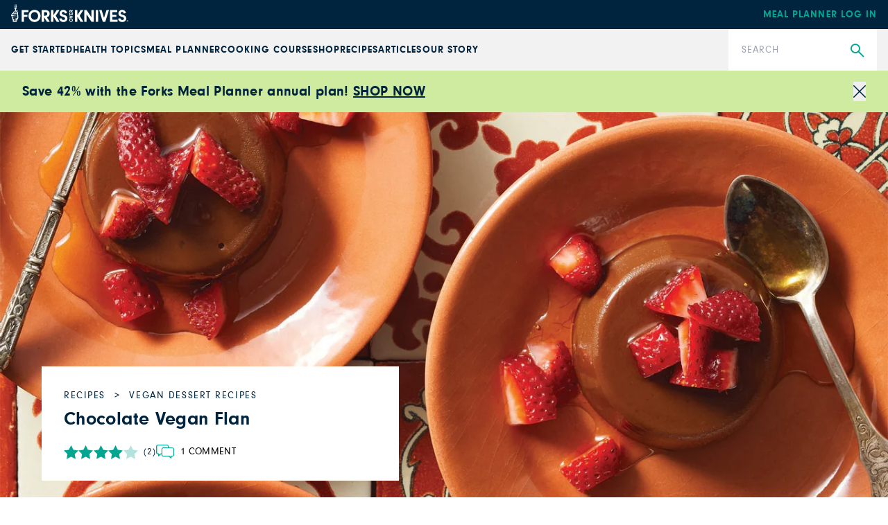

--- FILE ---
content_type: text/html; charset=utf-8
request_url: https://www.forksoverknives.com/recipes/vegan-desserts/chocolate-vegan-flan/
body_size: 44225
content:
<!DOCTYPE html><html lang="en"><head><meta charSet="utf-8"/><link rel="icon" href="/icons/cropped-Forks_Favicon-32x32.jpg" sizes="32x32" class="jsx-698807953"/><link rel="icon" href="/icons/cropped-Forks_Favicon-192x192.jpg" sizes="192x192" class="jsx-698807953"/><link rel="icon" href="/icons/cropped-Forks_Favicon-180x180.jpg" sizes="180x180" class="jsx-698807953"/><meta name="msapplication-TileImage" content="/icons/cropped-Forks_Favicon-270x270.jpg" class="jsx-698807953"/><meta content="initial-scale=1, width=device-width" name="viewport"/><meta content="#325baf" name="theme-color"/><title>Chocolate Vegan Flan Recipe - Forks Over Knives</title><meta content="This chocolate vegan flan achieves its silky texture with sweet potato puree, and each flan is topped with juicy red berries. Get the recipe!" name="description"/><meta content="2023-09-07T10:29:29-04:00" property="article:published_time"/><meta content="vegan flan" name="news_keywords"/><meta content="Vegan Dessert Recipes" name="section"/><meta content="Recipes" name="sub-section"/><meta content="gluten-free, Mexican" name="tags"/><meta content="163344" name="item-id"/><link href="https://www.forksoverknives.com/recipes/vegan-desserts/chocolate-vegan-flan/" rel="canonical"/><link href="https://www.forksoverknives.com/uploads/Forks_Favicon.jpg?auto=webp" rel="icon" type="image/x-icon"/><meta content="index, follow, max-image-preview:large, max-snippet:-1, max-video-preview:-1" name="robots"/><meta content="Forks Over Knives" property="og:site_name"/><meta content="https://www.forksoverknives.com/uploads/Sweet-Potato-Chocolate-Flan-wordpess.jpg?auto=webp" property="og:image"/><meta content="626" property="og:image:height"/><meta content="1366" property="og:image:width"/><meta content="en_US" property="og:locale"/><meta content="This chocolate vegan flan achieves its silky texture with sweet potato puree, and each flan is topped with juicy red berries. Get the recipe!" property="og:description"/><meta content="Chocolate Vegan Flan" property="og:title"/><meta content="article" property="og:type"/><meta content="https://www.forksoverknives.com/recipes/vegan-desserts/chocolate-vegan-flan/" property="og:url"/><meta content="https://twitter.com/ForksOverKnives" name="twitter:site"/><meta content="summary_large_image" name="twitter:card"/><meta content="This chocolate vegan flan achieves its silky texture with sweet potato puree, and each flan is topped with juicy red berries. Get the recipe!" name="twitter:description"/><meta content="https://www.forksoverknives.com/uploads/Sweet-Potato-Chocolate-Flan-wordpess.jpg?auto=webp" name="twitter:image"/><meta content="Chocolate Vegan Flan" name="twitter:title"/><meta content="Darshana Thacker Wendel" name="author"/><meta content="Written by" name="twitter:label1"/><meta content="Darshana Thacker Wendel" name="twitter:data1"/><meta content="Est. reading time" name="twitter:label2"/><meta content="1 minute" name="twitter:data2"/><link href="https://www.forksoverknives.com/feed/" rel="alternate" type="application/rss+xml"/><link href="https://www.forksoverknives.com/all-recipes/feed/" rel="alternate" type="application/rss+xml"/><link href="https://www.forksoverknives.com/recipes/vegan-desserts/feed/" rel="alternate" type="application/rss+xml"/><link href="https://www.forksoverknives.com/tag/gluten-free/feed/" rel="alternate" type="application/rss+xml"/><link href="https://www.forksoverknives.com/tag/mexican/feed/" rel="alternate" type="application/rss+xml"/><link href="https://www.forksoverknives.com/contributors/darshana-thacker/feed/" rel="alternate" type="application/rss+xml"/><script type="application/ld+json">{
  "@context": "https://schema.org/",
  "@type": "Recipe",
  "name": "Chocolate Vegan Flan",
  "image": [
    "https://www.forksoverknives.com/uploads/Sweet-Potato-Chocolate-Flan-wordpess.jpg?format=webp&optimize=high&precrop=16%3A9%2Csmart",
    "https://www.forksoverknives.com/uploads/Sweet-Potato-Chocolate-Flan-wordpess.jpg?format=webp&optimize=high&precrop=4%3A3%2Csmart",
    "https://www.forksoverknives.com/uploads/Sweet-Potato-Chocolate-Flan-wordpess.jpg?format=webp&optimize=high&precrop=1%3A1%2Csmart"
  ],
  "author": {
    "@type": "Person",
    "name": null
  },
  "datePublished": "2023-09-07 10:29:29",
  "description": "",
  "prepTime": "PT0D0H25M",
  "cookTime": "PT0D1H20M",
  "totalTime": "PT0D1H45M",
  "keywords": "",
  "recipeYield": "Makes ten ⅓-cup servings",
  "recipeCategory": "Vegan Dessert Recipes",
  "recipeCuisine": "Mexican",
  "nutrition": {
    "@type": "NutritionInformation",
    "calories": "104 calories",
    "carbohydrateContent": "23 grams",
    "cholesterolContent": "0 milligrams",
    "fatContent": "1.1 grams",
    "fiberContent": "3.1 grams",
    "proteinContent": "1.7 grams",
    "saturatedFatContent": "0.2 grams",
    "servingSize": "1 flan",
    "sodiumContent": "29 grams",
    "sugarContent": "13 grams",
    "transFatContent": "",
    "unsaturatedFatContent": ""
  },
  "recipeIngredient": [
    "  1 15-oz. can sweet potato puree",
    "  ½ cup date syrup or pure maple syrup, plus more for serving",
    "  ¼ cup unsweetened cocoa powder",
    "  1 tablespoon cashew butter or any other nut butter",
    "  1½ teaspoons pure vanilla extract",
    "  1 teaspoon agar powder",
    "  1 tablespoon arrowroot powder",
    "  Chopped strawberries, for garnish"
  ],
  "recipeInstructions": [
    {
      "@type": "HowToStep",
      "name": "",
      "text": "In a blender combine the first six ingredients (through agar powder) and 1½ cups water. Cover and blend until smooth and creamy."
    },
    {
      "@type": "HowToStep",
      "name": "",
      "text": "Transfer mixture to a small saucepan. Bring to a simmer over medium. Simmer, uncovered, 10 to 12 minutes or until agar is fully dissolved, stirring frequently to keep mixture from scorching."
    },
    {
      "@type": "HowToStep",
      "name": "",
      "text": "In a small bowl whisk together arrowroot powder and 1 tablespoon water. While stirring, add mixture to saucepan. Cook 4 to 5 minutes more or until mixture thickens slightly, stirring constantly. Remove from heat; let stand 20 minutes to cool, stirring occasionally for even cooling and thickening."
    },
    {
      "@type": "HowToStep",
      "name": "",
      "text": "Place a silicone cupcake tray or 10 individual molds on a tray. Pour ⅓ cup of the mixture into each mold. Transfer the tray to the refrigerator. Chill 1 hour or until set."
    },
    {
      "@type": "HowToStep",
      "name": "",
      "text": "To serve, flip the molds and press flans out onto individual dessert plates. Drizzle with additional date syrup and garnish with strawberries."
    }
  ],
  "aggregateRating": {
    "@type": "AggregateRating",
    "ratingValue": 4,
    "reviewCount": 2
  }
}</script><meta name="next-head-count" content="44"/><link rel="preload" href="/_next/static/media/f48bc125559f0c5d-s.p.woff2" as="font" type="font/woff2" crossorigin="anonymous" data-next-font="size-adjust"/><link rel="preload" href="/_next/static/media/c403fd8ef9f5991a-s.p.woff2" as="font" type="font/woff2" crossorigin="anonymous" data-next-font="size-adjust"/><link rel="preload" href="/_next/static/media/46bdd75a3ff56824-s.p.woff2" as="font" type="font/woff2" crossorigin="anonymous" data-next-font="size-adjust"/><link rel="preload" href="/_next/static/media/06b1fefb02cd4eba-s.p.woff2" as="font" type="font/woff2" crossorigin="anonymous" data-next-font="size-adjust"/><link rel="preload" href="/_next/static/media/bbc6f7c7bedda631-s.p.woff2" as="font" type="font/woff2" crossorigin="anonymous" data-next-font="size-adjust"/><link rel="preload" href="/_next/static/media/5c0c2bcbaa4149ca-s.p.woff2" as="font" type="font/woff2" crossorigin="anonymous" data-next-font="size-adjust"/><link rel="preload" href="/_next/static/media/e4af272ccee01ff0-s.p.woff2" as="font" type="font/woff2" crossorigin="anonymous" data-next-font="size-adjust"/><link rel="preload" href="/_next/static/media/82050c55ac1c8c11-s.p.woff2" as="font" type="font/woff2" crossorigin="anonymous" data-next-font="size-adjust"/><link rel="preload" href="/_next/static/media/1f3fe8c6df3d47c1-s.p.woff2" as="font" type="font/woff2" crossorigin="anonymous" data-next-font="size-adjust"/><link rel="preload" href="/_next/static/css/d22129521cacd777.css" as="style"/><link rel="stylesheet" href="/_next/static/css/d22129521cacd777.css" data-n-g=""/><noscript data-n-css=""></noscript><script defer="" nomodule="" src="/_next/static/chunks/polyfills-c67a75d1b6f99dc8.js"></script><script src="/_next/static/chunks/webpack-ead9bda90673f807.js" defer=""></script><script src="/_next/static/chunks/framework-e50de212705b2753.js" defer=""></script><script src="/_next/static/chunks/main-f67f00126a7b3384.js" defer=""></script><script src="/_next/static/chunks/pages/_app-ad4285fcbdaa1a2a.js" defer=""></script><script src="/_next/static/chunks/fec483df-3eab2a2aeeaace75.js" defer=""></script><script src="/_next/static/chunks/9385-c80f048546506fe3.js" defer=""></script><script src="/_next/static/chunks/4208-e0f93bfd00aa432b.js" defer=""></script><script src="/_next/static/chunks/pages/%5B%5B...path%5D%5D-f81fbf32b58f7615.js" defer=""></script><script src="/_next/static/g-RwCKZHSrsyiJfmB0RVn/_buildManifest.js" defer=""></script><script src="/_next/static/g-RwCKZHSrsyiJfmB0RVn/_ssgManifest.js" defer=""></script><style id="__jsx-698807953">:root{--font-neuzeit-grotesk:'__neuzeitGrotesk_bd8700', '__neuzeitGrotesk_Fallback_bd8700';--font-lora:'__Lora_b959f1', '__Lora_Fallback_b959f1';--font-freehand:'__freehand_5f69dc', '__freehand_Fallback_5f69dc';--font-icomoon:'__icomoon_d53981', '__icomoon_Fallback_d53981';--font-caveat:'__Caveat_bc50d6', '__Caveat_Fallback_bc50d6'}</style><style data-emotion="css-global 0"></style><style data-emotion="css-global qyxpqf">html{-webkit-font-smoothing:antialiased;-moz-osx-font-smoothing:grayscale;box-sizing:border-box;-webkit-text-size-adjust:100%;}*,*::before,*::after{box-sizing:inherit;}strong,b{font-weight:700;}body{margin:0;color:rgba(0, 0, 0, 0.87);font-size:1rem;font-weight:400;letter-spacing:0;font-family:'__Inter_72f7cb','__Inter_Fallback_72f7cb','-apple-system','BlinkMacSystemFont','avenir next','avenir','segoe ui','helvetica neue','helvetica','Cantarell','Ubuntu','roboto','noto','arial',sans-serif;line-height:1.5;background-color:#fff;}@media print{body{background-color:#fff;}}body::backdrop{background-color:#fff;}body{letter-spacing:0;}</style><style data-emotion="css-global animation-61bdi0">@-webkit-keyframes animation-61bdi0{0%{-webkit-transform:rotate(0deg);-moz-transform:rotate(0deg);-ms-transform:rotate(0deg);transform:rotate(0deg);}100%{-webkit-transform:rotate(360deg);-moz-transform:rotate(360deg);-ms-transform:rotate(360deg);transform:rotate(360deg);}}@keyframes animation-61bdi0{0%{-webkit-transform:rotate(0deg);-moz-transform:rotate(0deg);-ms-transform:rotate(0deg);transform:rotate(0deg);}100%{-webkit-transform:rotate(360deg);-moz-transform:rotate(360deg);-ms-transform:rotate(360deg);transform:rotate(360deg);}}</style><style data-emotion="css-global animation-1p2h4ri">@-webkit-keyframes animation-1p2h4ri{0%{stroke-dasharray:1px,200px;stroke-dashoffset:0;}50%{stroke-dasharray:100px,200px;stroke-dashoffset:-15px;}100%{stroke-dasharray:100px,200px;stroke-dashoffset:-125px;}}@keyframes animation-1p2h4ri{0%{stroke-dasharray:1px,200px;stroke-dashoffset:0;}50%{stroke-dasharray:100px,200px;stroke-dashoffset:-15px;}100%{stroke-dasharray:100px,200px;stroke-dashoffset:-125px;}}</style><style data-emotion="css-global roqqib">h1,h2,h3,h4,p,figure,blockquote,dl,dd,pre,code{margin:0;}</style><style data-emotion="css oi1ore 8yzpf7 13o7eu2 14891ef 1ejxrz1 rkdfd1 f5x0ou 1t075fi h4fasg vubbuv cyzz97 c7omw9 130n0x7 14q2b4b wh9vlj">.css-oi1ore{position:fixed;display:-webkit-box;display:-webkit-flex;display:-ms-flexbox;display:flex;-webkit-align-items:center;-webkit-box-align:center;-ms-flex-align:center;align-items:center;-webkit-box-pack:center;-ms-flex-pack:center;-webkit-justify-content:center;justify-content:center;right:0;bottom:0;top:0;left:0;background-color:rgba(0, 0, 0, 0.5);-webkit-tap-highlight-color:transparent;color:#fff;z-index:1501;}.css-8yzpf7{display:inline-block;-webkit-animation:animation-61bdi0 1.4s linear infinite;animation:animation-61bdi0 1.4s linear infinite;}.css-13o7eu2{display:block;}.css-14891ef{stroke:currentColor;stroke-dasharray:80px,200px;stroke-dashoffset:0;-webkit-animation:animation-1p2h4ri 1.4s ease-in-out infinite;animation:animation-1p2h4ri 1.4s ease-in-out infinite;}.css-1ejxrz1{font-size:1rem;font-weight:400;line-height:1.7;letter-spacing:0;font-family:'__Inter_72f7cb','__Inter_Fallback_72f7cb','-apple-system','BlinkMacSystemFont','avenir next','avenir','segoe ui','helvetica neue','helvetica','Cantarell','Ubuntu','roboto','noto','arial',sans-serif;margin:32px;padding-left:0px;}.css-1ejxrz1 li{margin-bottom:0px;}.css-rkdfd1{margin:0;font-size:1rem;font-weight:400;letter-spacing:0;font-family:'__Inter_72f7cb','__Inter_Fallback_72f7cb','-apple-system','BlinkMacSystemFont','avenir next','avenir','segoe ui','helvetica neue','helvetica','Cantarell','Ubuntu','roboto','noto','arial',sans-serif;line-height:1.5;}.css-f5x0ou{display:-webkit-box;display:-webkit-flex;display:-ms-flexbox;display:flex;-webkit-flex-direction:column;-ms-flex-direction:column;flex-direction:column;-webkit-box-pack:start;-ms-flex-pack:start;-webkit-justify-content:flex-start;justify-content:flex-start;}.css-f5x0ou >*{margin-block:0px;}.css-f5x0ou >*+*{margin-block-start:1rem;}.css-1t075fi{display:-webkit-box;display:-webkit-flex;display:-ms-flexbox;display:flex;-webkit-box-flex-wrap:wrap;-webkit-flex-wrap:wrap;-ms-flex-wrap:wrap;flex-wrap:wrap;gap:var(--step-0, 1rem);-webkit-box-pack:start;-ms-flex-pack:start;-webkit-justify-content:flex-start;justify-content:flex-start;-webkit-align-items:center;-webkit-box-align:center;-ms-flex-align:center;align-items:center;}.css-h4fasg{display:-webkit-box;display:-webkit-flex;display:-ms-flexbox;display:flex;-webkit-box-flex-wrap:wrap;-webkit-flex-wrap:wrap;-ms-flex-wrap:wrap;flex-wrap:wrap;gap:1rem;-webkit-box-pack:start;-ms-flex-pack:start;-webkit-justify-content:flex-start;justify-content:flex-start;-webkit-align-items:center;-webkit-box-align:center;-ms-flex-align:center;align-items:center;}.css-vubbuv{-webkit-user-select:none;-moz-user-select:none;-ms-user-select:none;user-select:none;width:1em;height:1em;display:inline-block;fill:currentColor;-webkit-flex-shrink:0;-ms-flex-negative:0;flex-shrink:0;-webkit-transition:fill 200ms cubic-bezier(0.4, 0, 0.2, 1) 0ms;transition:fill 200ms cubic-bezier(0.4, 0, 0.2, 1) 0ms;font-size:1.5rem;}.css-cyzz97{display:grid;gap:var(--step-0, 1rem);grid-auto-rows:min-content;grid-template-columns:repeat(auto-fit, minmax(365px, 1fr));}.css-c7omw9{aspect-ratio:4/3;overflow:hidden;display:-webkit-box;display:-webkit-flex;display:-ms-flexbox;display:flex;-webkit-box-pack:center;-ms-flex-pack:center;-webkit-justify-content:center;justify-content:center;-webkit-align-items:center;-webkit-box-align:center;-ms-flex-align:center;align-items:center;}.css-c7omw9 >img{inline-size:100%;block-size:100%;object-fit:cover;}.css-c7omw9 >video{inline-size:100%;block-size:100%;object-fit:cover;}.css-c7omw9 >picture{inline-size:100%;block-size:100%;object-fit:cover;}.css-130n0x7{display:-webkit-box;display:-webkit-flex;display:-ms-flexbox;display:flex;block-size:auto;overflow-x:auto;overflow-y:hidden;scrollbar-color:var(--color-primary, #ccc) transparent;}.css-130n0x7::-webkit-scrollbar{block-size:1rem;}.css-130n0x7::-webkit-scrollbar-track{background-color:transparent;}.css-130n0x7::-webkit-scrollbar-thumb{background-color:var(--color-primary, #ccc);background-image:linear-gradient(transparent 0, transparent 0.25rem, var(--color-primary, #ccc) 0.25rem, var(--color-primary, #ccc) 0.75rem, transparent 0.75rem);}.css-130n0x7 >*{-webkit-flex:0 0 auto;-ms-flex:0 0 auto;flex:0 0 auto;}.css-130n0x7 >img{block-size:100%;-webkit-flex-basis:auto;-ms-flex-preferred-size:auto;flex-basis:auto;width:auto;}.css-130n0x7 >*+*{-webkit-margin-start:1rem;margin-inline-start:1rem;}.css-14q2b4b{display:-webkit-box;display:-webkit-flex;display:-ms-flexbox;display:flex;-webkit-flex-direction:column;-ms-flex-direction:column;flex-direction:column;-webkit-box-pack:start;-ms-flex-pack:start;-webkit-justify-content:flex-start;justify-content:flex-start;}.css-14q2b4b >*{margin-block:0px;}.css-14q2b4b >*+*{margin-block-start:30px;}.css-wh9vlj{display:-webkit-box;display:-webkit-flex;display:-ms-flexbox;display:flex;-webkit-box-flex-wrap:wrap;-webkit-flex-wrap:wrap;-ms-flex-wrap:wrap;flex-wrap:wrap;gap:1rem;}.css-wh9vlj >*{-webkit-box-flex:1;-webkit-flex-grow:1;-ms-flex-positive:1;flex-grow:1;-webkit-flex-basis:calc(( 768px - 100%) * 999);-ms-flex-preferred-size:calc(( 768px - 100%) * 999);flex-basis:calc(( 768px - 100%) * 999);}.css-wh9vlj >:nth-last-child(n+ 4){-webkit-flex-basis:100%;-ms-flex-preferred-size:100%;flex-basis:100%;}.css-wh9vlj >:nth-last-child(n+ 4)~*{-webkit-flex-basis:100%;-ms-flex-preferred-size:100%;flex-basis:100%;}</style></head><body><div id="__next"><div class="jsx-698807953 __variable_bd8700 __variable_b959f1 __variable_5f69dc __variable_d53981 __variable_bc50d6 app-root font-sans"><div aria-hidden="true" class="MuiBackdrop-root css-oi1ore" style="opacity:0;visibility:hidden"><span class="MuiCircularProgress-root MuiCircularProgress-indeterminate MuiCircularProgress-colorInherit css-8yzpf7" style="width:40px;height:40px" role="progressbar"><svg class="MuiCircularProgress-svg css-13o7eu2" viewBox="22 22 44 44"><circle class="MuiCircularProgress-circle MuiCircularProgress-circleIndeterminate css-14891ef" cx="44" cy="44" r="20.2" fill="none" stroke-width="3.6"></circle></svg></span></div><div class="hello-bar w-full bg-fok-sage-500 p-4"><div class="container-huge justify-content-between flex flex-row items-center gap-4"><div class="flex-1"><div class="font-sans text-base font-semibold lg:text-xl [&amp;_a]:text-fok-navy-500 [&amp;_a]:underline [&amp;_a]:hover:text-fok-teal-600"><p><strong>Save 42% with the Forks Meal Planner annual plan! <a href="https://shop.forksoverknives.com/products/digital-meal-planner">SHOP NOW</a></strong></p></div></div><button class="icon-close block cursor-pointer text-right text-11px text-fok-navy-500 lg:text-lg"><span class="sr-only">Close</span></button></div></div><header class="fixed left-0 top-[var(--minibar-top)] z-50 flex h-42px w-full items-center bg-fok-navy-500"><div class="container-huge"><div class="logo-bar flex flex-row items-center justify-between md:px-0"><a class="-mt-5px [&amp;_img]:!w-[169px]" href="https://shop.forksoverknives.com/"><img alt="Forks over knives" loading="lazy" src="https://www.forksoverknives.com/uploads/logo-white.svg?format=auto&amp;optimize=high&amp;width=1440" style="max-width:100%;width:100%" width="169" height="26" srcSet="
    https://www.forksoverknives.com/uploads/logo-white.svg?format=auto&amp;optimize=high&amp;width=320 320w,
    https://www.forksoverknives.com/uploads/logo-white.svg?format=auto&amp;optimize=high&amp;width=640 640w,
    https://www.forksoverknives.com/uploads/logo-white.svg?format=auto&amp;optimize=high&amp;width=750 750w,
    https://www.forksoverknives.com/uploads/logo-white.svg?format=auto&amp;optimize=high&amp;width=828 828w,
    https://www.forksoverknives.com/uploads/logo-white.svg?format=auto&amp;optimize=high&amp;width=1080 1080w,
    https://www.forksoverknives.com/uploads/logo-white.svg?format=auto&amp;optimize=high&amp;width=1200 1200w,
    https://www.forksoverknives.com/uploads/logo-white.svg?format=auto&amp;optimize=high&amp;width=1920 1920w,
    https://www.forksoverknives.com/uploads/logo-white.svg?format=auto&amp;optimize=high&amp;width=2018 2048w,
    https://www.forksoverknives.com/uploads/logo-white.svg?format=auto&amp;optimize=high&amp;width=3840 3840w
  " sizes="100vw"/></a><a class="hidden font-sans text-sm font-bold uppercase tracking-slight lg:inline-block" data-type="Meal Planner" data-event="meal planner login" data-name="Meal Planner Login - Mobile" href="https://my.forksmealplanner.com/login-full">Meal Planner Log In</a><div class="z-50 block lg:hidden"><button type="button" class="global-search-icon text-white" aria-haspopup="true" aria-expanded="false" aria-label="Open search dialog"><i class="icon-search font-icomoon"></i></button><button type="button" class=" ml-4 h-full min-w-[24px] text-white" id="radix-:R2t5bm:" aria-haspopup="menu" aria-expanded="false" data-state="closed"><svg viewBox="0 0 18 18" fill="none" xmlns="http://www.w3.org/2000/svg" stroke="#ffffff" width="24" height="24"><g id="SVGRepo_bgCarrier" stroke-width="0"></g><g id="SVGRepo_tracerCarrier" stroke-linecap="round" stroke-linejoin="round"></g><g id="SVGRepo_iconCarrier"><path d="M20 7L4 7" stroke="#ffffff" stroke-width="1.5" stroke-linecap="round"></path><path d="M20 12L4 12" stroke="#ffffff" stroke-width="1.5" stroke-linecap="round"></path><path d="M20 17L4 17" stroke="#ffffff" stroke-width="1.5" stroke-linecap="round"></path></g></svg><span class="sr-only">Menu</span></button></div></div></div></header><div class="global-nav-bar" aria-label="Main" data-orientation="horizontal" dir="ltr" style="height:var(--nav-bar-height)"><div class="container-huge"><div class="global-nav-bar--root  flex flex-col items-stretch lg:flex-row lg:justify-between"><div style="position:relative"><ul data-orientation="horizontal" class="global-nav-bar--list hidden w-full flex-row items-stretch gap-18px px-4 md:px-0 lg:flex xl:gap-[3.45%]" dir="ltr"><li class="flex flex-row items-stretch"><a class="global-nav-bar--nav-item" id="radix-:R75bm:-trigger-radix-:R1bf5bm:" data-state="closed" aria-expanded="false" aria-controls="radix-:R75bm:-content-radix-:R1bf5bm:" data-radix-collection-item="" href="/how-tos/plant-based-primer-beginners-guide-starting-plant-based-diet/">GET STARTED</a></li><li class="flex flex-row items-stretch"><a class="global-nav-bar--nav-item" id="radix-:R75bm:-trigger-radix-:R2bf5bm:" data-state="closed" aria-expanded="false" aria-controls="radix-:R75bm:-content-radix-:R2bf5bm:" data-radix-collection-item="" href="/health-topics/">Health Topics</a></li><li class="flex flex-row items-stretch"><a class="global-nav-bar--nav-item" id="radix-:R75bm:-trigger-radix-:R3bf5bm:" data-state="closed" aria-expanded="false" aria-controls="radix-:R75bm:-content-radix-:R3bf5bm:" data-radix-collection-item="" href="https://shop.forksoverknives.com/pages/meal-planner">Meal Planner</a></li><li class="flex flex-row items-stretch"><a class="global-nav-bar--nav-item" id="radix-:R75bm:-trigger-radix-:R4bf5bm:" data-state="closed" aria-expanded="false" aria-controls="radix-:R75bm:-content-radix-:R4bf5bm:" data-radix-collection-item="" href="https://shop.forksoverknives.com/pages/cooking-course">Cooking Course</a></li><li class="flex flex-row items-stretch"><a class="global-nav-bar--nav-item" id="radix-:R75bm:-trigger-radix-:R5bf5bm:" data-state="closed" aria-expanded="false" aria-controls="radix-:R75bm:-content-radix-:R5bf5bm:" data-radix-collection-item="" href="https://shop.forksoverknives.com/collections/all-product-2025">Shop</a></li><li class="flex flex-row items-stretch"><a class="global-nav-bar--nav-item" id="radix-:R75bm:-trigger-radix-:R6bf5bm:" data-state="closed" aria-expanded="false" aria-controls="radix-:R75bm:-content-radix-:R6bf5bm:" data-radix-collection-item="" href="/recipes/">Recipes</a></li><li class="flex flex-row items-stretch"><a class="global-nav-bar--nav-item" id="radix-:R75bm:-trigger-radix-:R7bf5bm:" data-state="closed" aria-expanded="false" aria-controls="radix-:R75bm:-content-radix-:R7bf5bm:" data-radix-collection-item="" href="/articles/">Articles</a></li><li class="flex flex-row items-stretch"><a class="global-nav-bar--nav-item" id="radix-:R75bm:-trigger-radix-:R8bf5bm:" data-state="closed" aria-expanded="false" aria-controls="radix-:R75bm:-content-radix-:R8bf5bm:" data-radix-collection-item="" href="/our-story/">Our Story</a></li></ul></div><form class="nav-search relative lg:w-214px lg:shrink-0" action="/search" method="get"><input type="search" class="h-60px w-full appearance-none py-5 pl-19px pr-50px font-sans text-sm leading-18px tracking-slight text-fok-navy-500 placeholder:uppercase" id=":Rjf5bm:" name="search" placeholder="Search" aria-label="Search"/><button type="submit" class="global-search" aria-label="Submit Search"><i class="icon-search font-icomoon"></i></button></form></div></div><div class="absolute z-10 w-full bg-white"><div class="container"></div></div></div><main class="MuiBox-root css-0" data-og-content-type="article" data-og-template="widescreen"><script type="application/ld+json">[{"@context":"https://schema.org","@type":"ImageObject","@id":"https://www.forksoverknives.com/recipes/vegan-desserts/chocolate-vegan-flan/#primaryimage","inLanguage":"en-US","url":"https://www.forksoverknives.com/uploads/Sweet-Potato-Chocolate-Flan-wordpess.jpg?auto=webp","width":1366,"height":626,"name":"Chocolate Vegan Flan"},{"@context":"https://schema.org","@type":"Person","@id":"https://www.forksoverknives.com/contributors/darshana-thacker/","name":"Darshana Thacker Wendel","image":{"@type":"ImageObject","@id":"https://www.forksoverknives.com/#personlogo","inLanguage":"en-US","url":"https://www.forksoverknives.com/uploads/Darshana-Thacker-732x506-1.jpg?auto=webp","contentUrl":"https://www.forksoverknives.com/uploads/Darshana-Thacker-732x506-1.jpg?auto=webp","caption":"Darshana Thacker Wendel"},"description":"Darshana Thacker Wendel is a whole-food, plant-based chef and former culinary projects manager for Forks Over Knives. A graduate of the Natural Gourmet Institute, she is the author of Forks Over Knives: Flavor! She created the recipes for Forks Over Knives Family and was a lead recipe contributor to the New York Times bestseller The Forks Over Knives Plan. Her recipes have been published in The Prevent and Reverse Heart Disease Cookbook, Forks Over Knives—The Cookbook, Forks Over Knives: The Plant-Based Way to Health, and LA Yoga magazine online.","url":"https://www.forksoverknives.com/contributors/darshana-thacker/"},{"@context":"https://schema.org","@type":"Article","@id":"https://www.forksoverknives.com/recipes/vegan-desserts/chocolate-vegan-flan/#article","author":[{"@id":"https://www.forksoverknives.com/contributors/darshana-thacker/","url":"https://www.forksoverknives.com/contributors/darshana-thacker/","name":"Darshana Thacker Wendel"}],"headline":"Chocolate Vegan Flan","datePublished":"2023-09-07T10:29:29-04:00","dateModified":"2023-09-07T10:29:29-04:00","mainEntityOfPage":{"@context":"https://schema.org","@type":"WebPage","@id":"https://www.forksoverknives.com/recipes/vegan-desserts/chocolate-vegan-flan/#webpage","url":"https://www.forksoverknives.com/recipes/vegan-desserts/chocolate-vegan-flan/","name":"Chocolate Vegan Flan | Forks Over Knives","primaryImageOfPage":{"@id":"https://www.forksoverknives.com/recipes/vegan-desserts/chocolate-vegan-flan/#primaryimage"},"datePublished":"2023-09-07T10:29:29-04:00","dateModified":"2023-09-07T10:29:29-04:00","description":"This eggless chocolate flan recipe is a surefire winner for your next fiesta. Sweet potato puree takes the place of sweetened condensed…\n","inLanguage":"en-US","isPartOf":{"@context":"https://schema.org","@type":"WebSite","@id":"https://www.forksoverknives.com/#website","url":"https://www.forksoverknives.com/","name":"Forks Over Knives","description":"Plant Based Living","publisher":{"@context":"https://schema.org","@type":"Organization","@id":"https://www.forksoverknives.com/#organization","name":"Forks Over Knives","url":"https://www.forksoverknives.com/","sameAs":[],"logo":{"@type":"ImageObject","@id":"https://www.forksoverknives.com/#logo","inLanguage":"en-US","url":"https://www.forksoverknives.com/uploads/logo-white.svg?auto=webp","contentUrl":"https://www.forksoverknives.com/uploads/logo-white.svg?auto=webp","width":169,"height":26,"caption":"Forks Over Knives"},"image":{"@type":"ImageObject","@id":"https://www.forksoverknives.com/#logo","inLanguage":"en-US","url":"https://www.forksoverknives.com/uploads/logo-white.svg?auto=webp","contentUrl":"https://www.forksoverknives.com/uploads/logo-white.svg?auto=webp","width":169,"height":26,"caption":"Forks Over Knives"}},"potentialAction":[null],"inLanguage":"en-US"},"potentialAction":[{"@type":"ReadAction","target":["https://www.forksoverknives.com/recipes/vegan-desserts/chocolate-vegan-flan/"]}],"breadcrumb":{"@context":"https://schema.org","@type":"BreadcrumbList","@id":"https://www.forksoverknives.com/recipes/vegan-desserts/chocolate-vegan-flan/#breadcrumb","itemListElement":[{"@type":"ListItem","name":"Recipes","item":"https://www.forksoverknives.com/all-recipes/","position":1},{"@type":"ListItem","name":"Vegan Dessert Recipes","item":"https://www.forksoverknives.com/recipes/vegan-desserts/","position":2},{"@type":"ListItem","name":"Chocolate Vegan Flan","item":"https://www.forksoverknives.com/recipes/vegan-desserts/chocolate-vegan-flan/","position":3}]}},"publisher":{"@context":"https://schema.org","@type":"Organization","@id":"https://www.forksoverknives.com/#organization","name":"Forks Over Knives","url":"https://www.forksoverknives.com/","sameAs":[],"logo":{"@type":"ImageObject","@id":"https://www.forksoverknives.com/#logo","inLanguage":"en-US","url":"https://www.forksoverknives.com/uploads/logo-white.svg?auto=webp","contentUrl":"https://www.forksoverknives.com/uploads/logo-white.svg?auto=webp","width":169,"height":26,"caption":"Forks Over Knives"},"image":{"@type":"ImageObject","@id":"https://www.forksoverknives.com/#logo","inLanguage":"en-US","url":"https://www.forksoverknives.com/uploads/logo-white.svg?auto=webp","contentUrl":"https://www.forksoverknives.com/uploads/logo-white.svg?auto=webp","width":169,"height":26,"caption":"Forks Over Knives"}},"image":["https://www.forksoverknives.com/uploads/Sweet-Potato-Chocolate-Flan-wordpess.jpg?format=webp&optimize=high&precrop=16%3A9%2Csmart","https://www.forksoverknives.com/uploads/Sweet-Potato-Chocolate-Flan-wordpess.jpg?format=webp&optimize=high&precrop=4%3A3%2Csmart","https://www.forksoverknives.com/uploads/Sweet-Potato-Chocolate-Flan-wordpess.jpg?format=webp&optimize=high&precrop=1%3A1%2Csmart"],"thumbnailUrl":"https://www.forksoverknives.com/uploads/Sweet-Potato-Chocolate-Flan-wordpess.jpg?auto=webp","keywords":["gluten-free","Mexican"],"articleSection":["Recipes","Vegan Dessert Recipes"],"inLanguage":"en-US","copyrightYear":2023,"copyrightHolder":{"@context":"https://schema.org","@type":"Organization","@id":"https://www.forksoverknives.com/#organization","name":"Forks Over Knives","url":"https://www.forksoverknives.com/","sameAs":[],"logo":{"@type":"ImageObject","@id":"https://www.forksoverknives.com/#logo","inLanguage":"en-US","url":"https://www.forksoverknives.com/uploads/logo-white.svg?auto=webp","contentUrl":"https://www.forksoverknives.com/uploads/logo-white.svg?auto=webp","width":169,"height":26,"caption":"Forks Over Knives"},"image":{"@type":"ImageObject","@id":"https://www.forksoverknives.com/#logo","inLanguage":"en-US","url":"https://www.forksoverknives.com/uploads/logo-white.svg?auto=webp","contentUrl":"https://www.forksoverknives.com/uploads/logo-white.svg?auto=webp","width":169,"height":26,"caption":"Forks Over Knives"}},"isAccessibleForFree":true,"articleBody":"This eggless chocolate flan recipe is a surefire winner for your next fiesta. Sweet potato puree takes the place of sweetened condensed milk to create a luscious creamy texture that melts in your mouth with every spoonful. Agar powder (a vegan setting agent derived from seaweed) ensures you still get the traditional jiggly texture while cocoa powder infuses everything with chocolatey goodness. The key to a perfect flan is to let it chill long enough so it holds its shape when you remove it from the mold, so make sure it’s fully set before flipping it over. Top each adorable flan with a drizzle of date syrup (or maple syrup) and fresh berries to wrap up your evening with a scrumptious sweet treat.For more vegan Mexican-inspired favorites, check out these tasty ideas:"}]</script><div><div class="bg-cover bg-center bg-no-repeat" style="background-image:url(&quot;https://www.forksoverknives.com/uploads/Sweet-Potato-Chocolate-Flan-wordpess.jpg?auto=webp&quot;)"><div class="container flex h-[420px] items-end justify-start p-5 font-sans max-md:max-w-none md:h-[466px] md:py-6 lg:h-[556px]"><div class="relative w-full bg-white p-5 pt-0 md:max-w-[515px] md:px-8 md:py-7 lg:p-8 lg:pb-7"><div class="left-1/2 top-px bg-white max-md:absolute max-md:w-max max-md:max-w-full max-md:shrink-0 max-md:-translate-x-1/2 max-md:-translate-y-full max-md:px-7 max-md:pb-1 max-md:pt-1.5"><ul class="breadcrumbs flex"><li class="group text-11px uppercase tracking-[1.56px] md:text-sm"><a class="text-fok-navy-500 group-hover:text-fok-teal-600" href="/all-recipes/"><span>Recipes</span></a></li><li class="group text-11px uppercase tracking-[1.56px] md:text-sm"><a class="text-fok-navy-500 group-hover:text-fok-teal-600" href="/recipes/vegan-desserts/"><span>Vegan Dessert Recipes</span></a></li></ul></div><h1 class="mb-4 mt-2 text-[22px] font-bold leading-tight text-fok-navy-500 max-md:text-center md:text-[27px]">Chocolate Vegan Flan</h1><div class="rate-container flex gap-x-10 gap-y-2 max-lg:flex-col max-md:items-center"><a class="flex items-center !text-fok-navy-500" href="#comments-section"><ul class="flex md:gap-x-1 !my-0 !pl-0"><li class="m-0 flex p-0"><span class="icon-star text-[21px] text-fok-teal-600 opacity-100"></span></li><li class="m-0 flex p-0"><span class="icon-star text-[21px] text-fok-teal-600 opacity-100"></span></li><li class="m-0 flex p-0"><span class="icon-star text-[21px] text-fok-teal-600 opacity-100"></span></li><li class="m-0 flex p-0"><span class="icon-star text-[21px] text-fok-teal-600 opacity-100"></span></li><li class="m-0 flex p-0"><span class="icon-star text-[21px] text-fok-teal-600 opacity-30"></span></li></ul><span class="ml-2 flex text-[13px] uppercase leading-[21px] tracking-[1.2px]">(2)</span></a><a class="comments-link group flex items-center" aria-label="Go to comments section" href="#comments-section"><span class="icon-comments text-xl"></span><span class="ml-2 text-sm uppercase text-black hover:text-fok-teal-600">1 Comment</span></a></div></div></div></div><article class="container prose md:prose-lg prose-a:no-underline prose-li:marker:text-black max-md:max-w-none max-md:overflow-hidden lg:mb-16 lg:px-4 lg:pb-6 lg:pt-20 blog:max-w-screen-blog"><div class="article-blocks"><div class="mt-6 max-w-[800px]"><section class="relative max-w-[800px]"><div class="box-post-control mb-6"><ul class="add-info my-0 flex flex-col gap-2.5 !pl-0 font-sans text-[13px] uppercase text-black lg:flex-row"><li class="mr-3 flex w-full items-center text-13px tracking-wide lg:w-auto"><i class="icon-time mr-2 text-21px text-fok-teal-600 lg:text-[27px]"></i><span><span>Prep-time:<!-- --> <time dateTime="P0DT0H25M">25 MINUTES</time> <!-- -->/<!-- --> </span><span>Ready In:<!-- --> <time dateTime="PT1H45M">1 HOUR, 45 MINUTES</time></span></span></li><li class="mr-3 flex w-full items-center tracking-wide lg:w-auto"><i class="icon-serving mr-2 text-21px text-fok-teal-600 lg:text-[27px]"></i><span>Makes ten ⅓-cup servings</span></li><li class="mr-3 flex w-full items-center tracking-wide lg:w-auto"><i class="icon-serving mr-2 text-21px text-fok-teal-600 lg:text-[27px]"></i><span>Serving size: <!-- -->1 flan</span></li><li class="mr-3 flex w-full items-center tracking-wide lg:w-auto"><a class="popup-print print-recipe-link flex items-center font-sans text-[13px] uppercase !text-black hover:!text-fok-teal-500" href="#"><i class="icon-print text mr-2 text-21px text-fok-teal-600 lg:text-[27px]"></i><span>Print/save recipe</span></a></li></ul></div></section><div class="core-paragraph" data-og-block-area="article-blocks" data-og-block-nth="1" data-og-block-type="core/paragraph" data-raw-html="1"><p>This eggless chocolate flan recipe is a surefire winner for your next fiesta. <a href="https://www.forksoverknives.com/recipes/vegan-menus-collections/vegan-sweet-potato-recipes-baked-roasted-beyond/">Sweet potato</a> puree takes the place of sweetened condensed milk to create a luscious creamy texture that melts in your mouth with every spoonful. <a href="https://www.forksoverknives.com/how-tos/what-is-agar-and-how-do-you-use-it/">Agar powder</a> (a vegan setting agent derived from seaweed) ensures you still get the traditional jiggly texture while cocoa powder infuses everything with chocolatey goodness. The key to a perfect flan is to let it chill long enough so it holds its shape when you remove it from the mold, so make sure it’s fully set before flipping it over. Top each adorable flan with a drizzle of date syrup (or maple syrup) and fresh berries to wrap up your evening with a scrumptious sweet treat.</p></div><div class="core-paragraph" data-og-block-area="article-blocks" data-og-block-nth="2" data-og-block-type="core/paragraph" data-raw-html="1"><p>For more <a href="https://www.forksoverknives.com/recipes/vegan-menus-collections/mexican-food-recipes-plant-based/">vegan Mexican-inspired favorites</a>, check out these tasty ideas:</p></div><ul class="MuiTypography-root MuiTypography-paragraph list not-prose list-disc [&amp;_ol]:list-decimal [&amp;_ul]:list-disc css-1ejxrz1" data-og-block-area="article-blocks" data-og-block-nth="1" data-og-block-type="core/list" data-rawhtml="1"><li class="MuiTypography-root MuiTypography-body1 css-rkdfd1"><a href="https://www.forksoverknives.com/recipes/vegan-desserts/mexican-chocolate-nice-cream/">Mexican Chocolate Nice Cream</a></li><li class="MuiTypography-root MuiTypography-body1 css-rkdfd1"><a href="https://www.forksoverknives.com/recipes/vegan-breakfast/mexican-breakfast-hash-with-lime-crema/">Mexican Breakfast Hash with Lime Crema</a></li><li class="MuiTypography-root MuiTypography-body1 css-rkdfd1"><a href="https://www.forksoverknives.com/recipes/vegan-burgers-wraps/mushroom-chorizo-tacos-con-papas/">Mushroom Chorizo Tacos con Papas</a></li><li class="MuiTypography-root MuiTypography-body1 css-rkdfd1"><a href="https://www.forksoverknives.com/recipes/vegan-snacks-appetizers/mexican-10-layer-dip-2/">Mexican 10-Layer Dip</a></li></ul><div class="not-prose"><div class="mb-6 flex flex-col gap-3 gap-x-12 font-serif text-15px md:flex-row md:gap-6 lg:mb-16"><div class="flex items-center gap-5 md:gap-y-3 gap-x-1 md:gap-x-1"><p class="not-prose">By<!-- --> <a class="text-fok-teal-600 hover:text-fok-teal-500" href="/contributors/darshana-thacker/">Darshana Thacker Wendel</a>,</p><time class="text-fok-navy-500">Sep 7, 2023</time></div></div></div><div class="not-prose"><div class="MuiBox-root css-f5x0ou"><div class="MuiBox-root css-1t075fi"><span class="font-sans text-sm uppercase">Share</span><div class="text-xl"><ul class="MuiBox-root css-h4fasg"><li><a class="icon-facebook text-fok-teal-600" href="https://www.facebook.com/sharer/sharer.php?u=https://www.forksoverknives.com/recipes/vegan-desserts/chocolate-vegan-flan/" rel="nofollow noopener noreferrer" target="_blank" aria-label="facebook"></a></li><li><a class="icon-twitter text-fok-teal-600" href="https://twitter.com/share?url=https://www.forksoverknives.com/recipes/vegan-desserts/chocolate-vegan-flan/" rel="nofollow noopener noreferrer" target="_blank" aria-label="twitter"></a></li><li><a class="icon-pinterest text-fok-teal-600" href="https://pinterest.com/pin/create/button/?url=https://www.forksoverknives.com/recipes/vegan-desserts/chocolate-vegan-flan/" rel="nofollow noopener noreferrer" target="_blank" aria-label="pinterest"></a></li><li><a class="icon-mail text-3xl leading-[0] text-fok-teal-600" href="mailto:?subject=Chocolate%20Vegan%20Flan&amp;body=https%3A%2F%2Fwww.forksoverknives.com%2Frecipes%2Fvegan-desserts%2Fchocolate-vegan-flan%2F)" rel="nofollow noopener noreferrer" target="_blank" aria-label="mail"></a></li><li class="pb-[2px]"><a class="hover:text-fok-teal- text-fok-teal-600" href="#" rel="nofollow noopener noreferrer" aria-label="copy"><svg xmlns="http://www.w3.org/2000/svg" fill="none" viewBox="0 0 24 24" stroke-width="1.5" stroke="currentColor" class="size-5"><path stroke-linecap="round" stroke-linejoin="round" d="M15.666 3.888A2.25 2.25 0 0013.5 2.25h-3c-1.03 0-1.9.693-2.166 1.638m7.332 0c.055.194.084.4.084.612v0a.75.75 0 01-.75.75H9a.75.75 0 01-.75-.75v0c0-.212.03-.418.084-.612m7.332 0c.646.049 1.288.11 1.927.184 1.1.128 1.907 1.077 1.907 2.185V19.5a2.25 2.25 0 01-2.25 2.25H6.75A2.25 2.25 0 014.5 19.5V6.257c0-1.108.806-2.057 1.907-2.185a48.208 48.208 0 011.927-.184"></path></svg></a></li><span class="ml-[-10px] font-sans text-sm leading-[3]">50</span></ul></div></div><div class="flex items-center justify-start gap-x-12 uppercase"><a href="https://my.forksmealplanner.com/login-full?fokrecipeid=20340" target="_blank" data-type="Meal Planner" data-event="add recipe" data-name="Chocolate Vegan Flan"><button class="m-0 whitespace-nowrap px-5 pb-17px pt-19px text-center font-sans text-15px font-bold uppercase leading-input tracking-slighter transition-colors duration-300 disabled:pointer-events-none disabled:bg-fok-gray-500 disabled:text-fok-gray-600 disabled:hover:bg-fok-gray-500 disabled:hover:text-fok-gray-600 max-sm:whitespace-normal cursor-pointer bg-fok-teal-blue-400 text-fok-navy-500 hover:bg-fok-teal-blue-500 hover:text-white" type="submit">See in Forks Meal Planner</button></a></div></div></div></div><section class="not-prose"><div class="relative"><div class="relative mx-auto max-w-[986px]"><div class="relative z-1 max-w-[723px] pb-24"></div></div><img class="absolute -bottom-16 right-[-33px] -z-1 max-md:bottom-[-30px] max-md:right-[-100px] max-md:w-[230px] max-sm:bottom-[-137px]" src="/images/decor-onion.png" alt="" loading="lazy"/></div><section class="mb-20 px-5 pb-9 pt-5 md:px-3 lg:p-16 lg:px-20 relative z-10 bg-fok-sage-500 prose-li:list-none text-fok-navy-500 -mx-5 md:mx-0"><h2 class="mb-7 text-27px font-bold uppercase leading-tight md:text-[40px]">Ingredients</h2><div class="mb-8"><ul class="font-serif leading-7 text-fok-navy-500"><li class="mb-2.5 text-base lg:text-lg"><span>1 15-oz. can sweet potato puree</span></li><li class="mb-2.5 text-base lg:text-lg"><span>½ cup date syrup or pure maple syrup, plus more for serving</span></li><li class="mb-2.5 text-base lg:text-lg"><span>¼ cup unsweetened cocoa powder</span></li><li class="mb-2.5 text-base lg:text-lg"><span>1 tablespoon cashew butter or any other nut butter</span></li><li class="mb-2.5 text-base lg:text-lg"><span>1½ teaspoons pure vanilla extract</span></li><li class="mb-2.5 text-base lg:text-lg"><span>1 teaspoon agar powder</span></li><li class="mb-2.5 text-base lg:text-lg"><span>1 tablespoon arrowroot powder</span></li><li class="mb-2.5 text-base lg:text-lg"><span>Chopped strawberries, for garnish</span></li></ul></div></section><div class="grid grid-cols-12"><div class="col-span-12 md:col-span-7 md:col-start-2"><section class="mb-20 px-5 pb-9 pt-5 md:px-3 lg:p-16 lg:px-20 !p-0"><h2 class="mb-7 text-27px font-bold uppercase leading-tight md:text-[40px]">Instructions</h2><div class="mb-8"><ul class="font-serif leading-7 text-fok-navy-500 list-decimal text-lg"><li class="mb-2.5 text-base lg:text-lg ml-6 pl-3 lg:pl-11 marker:font-sans marker:text-base marker:font-semibold"><span>In a blender combine the first six ingredients (through agar powder) and 1½ cups water. Cover and blend until smooth and creamy.</span></li><li class="mb-2.5 text-base lg:text-lg ml-6 pl-3 lg:pl-11 marker:font-sans marker:text-base marker:font-semibold"><span>Transfer mixture to a small saucepan. Bring to a simmer over medium. Simmer, uncovered, 10 to 12 minutes or until agar is fully dissolved, stirring frequently to keep mixture from scorching.</span></li><li class="mb-2.5 text-base lg:text-lg ml-6 pl-3 lg:pl-11 marker:font-sans marker:text-base marker:font-semibold"><span>In a small bowl whisk together arrowroot powder and 1 tablespoon water. While stirring, add mixture to saucepan. Cook 4 to 5 minutes more or until mixture thickens slightly, stirring constantly. Remove from heat; let stand 20 minutes to cool, stirring occasionally for even cooling and thickening.</span></li><li class="mb-2.5 text-base lg:text-lg ml-6 pl-3 lg:pl-11 marker:font-sans marker:text-base marker:font-semibold"><span>Place a silicone cupcake tray or 10 individual molds on a tray. Pour ⅓ cup of the mixture into each mold. Transfer the tray to the refrigerator. Chill 1 hour or until set.</span></li><li class="mb-2.5 text-base lg:text-lg ml-6 pl-3 lg:pl-11 marker:font-sans marker:text-base marker:font-semibold"><span>To serve, flip the molds and press flans out onto individual dessert plates. Drizzle with additional date syrup and garnish with strawberries.</span></li></ul></div></section><div class="not-prose mb-14"><div class="font-sans font-bold uppercase">Nutritional Information:</div><p class="mb-2 font-sans">Per serving (1 flan): 104 calories, 23 g carbohydrates, 1.7 g protein, 1.1 g total fat, 0.2 g saturated fat, 0 g cholesterol, 29 mg sodium, 3.1 g fiber, 13 g sugar</p><p class="font-sans"><strong>Note:</strong> Nutritional information is provided as an estimate only.</p></div><div class="col-span-12 md:col-span-7 md:col-start-2"><div class="not-prose my-8 flex flex-col items-baseline text-sm uppercase md:mb-0"><strong class="title mr-1">tags:</strong><ul class="flex flex-wrap items-baseline"><li class="w-max"><a class="font-bold text-[#999] hover:text-fok-teal-600 mr-1" href="/tag/gluten-free/" rel="tag">gluten-free<!-- -->,</a></li><li class="w-max"><a class="font-bold text-[#999] hover:text-fok-teal-600" href="/tag/mexican/" rel="tag">Mexican</a></li></ul></div><section id="comments-section"><div class="my-7 flex flex-col md:flex-row md:items-center md:gap-10"><h2 class="not-prose my-0 inline-flex items-center gap-2 text-[27px] font-bold uppercase text-fok-navy-500">Comments<!-- --> <span class="text-[0.48em] font-normal tracking-[1.2px]">(<!-- -->1<!-- -->)</span></h2><div class="flex items-center !text-fok-navy-500"><ul class="flex md:gap-x-1 !my-0 !pl-0"><li class="m-0 flex p-0"><span class="icon-star text-[21px] text-fok-teal-600 opacity-100"></span></li><li class="m-0 flex p-0"><span class="icon-star text-[21px] text-fok-teal-600 opacity-100"></span></li><li class="m-0 flex p-0"><span class="icon-star text-[21px] text-fok-teal-600 opacity-100"></span></li><li class="m-0 flex p-0"><span class="icon-star text-[21px] text-fok-teal-600 opacity-100"></span></li><li class="m-0 flex p-0"><span class="icon-star text-[21px] text-fok-teal-600 opacity-30"></span></li></ul><span class="ml-2 flex text-[13px] uppercase leading-[21px] tracking-[1.2px]">(4 from 2 votes)</span></div></div><div data-orientation="vertical"><div data-state="open" data-orientation="vertical" class="border-y border-y-[#ccd3d8] py-18px"><button type="button" aria-controls="radix-:R6muqcddbm:" aria-expanded="true" data-state="open" data-orientation="vertical" id="radix-:R2muqcddbm:" class="w-full text-left" data-radix-collection-item=""><span class="accordionTriggerChevron relative flex cursor-pointer items-center gap-2.5 font-sans text-base font-bold uppercase leading-tight tracking-[1.5px] text-fok-teal-600 transition-colors duration-300 hover:text-fok-teal-500">Add a comment and/or rating<svg class="MuiSvgIcon-root MuiSvgIcon-fontSizeMedium transition-transform duration-300 css-vubbuv" focusable="false" aria-hidden="true" viewBox="0 0 24 24" data-testid="ExpandMoreIcon"><path d="M16.59 8.59 12 13.17 7.41 8.59 6 10l6 6 6-6z"></path></svg></span></button><div data-state="open" id="radix-:R6muqcddbm:" role="region" aria-labelledby="radix-:R2muqcddbm:" data-orientation="vertical" class="accordionContent py-2.5 [&amp;_form]:border-b-0" style="--radix-accordion-content-height:var(--radix-collapsible-content-height);--radix-accordion-content-width:var(--radix-collapsible-content-width)"><form class="mb-11 border-b border-b-[#ccd3d8] pb-5 pt-3"><div class="mb-8 flex items-center gap-4"><p class="!mb-0 !mt-1 font-sans uppercase tracking-ludicrous">Recipe Rating</p><div class="flex gap-1"><div class="flex" role="radio" aria-checked="false" tabindex="0" aria-label="Rating 1 out of 5"><span class="icon-star text-[21px] text-fok-teal-600 opacity-30"></span></div><div class="flex" role="radio" aria-checked="false" tabindex="0" aria-label="Rating 2 out of 5"><span class="icon-star text-[21px] text-fok-teal-600 opacity-30"></span></div><div class="flex" role="radio" aria-checked="false" tabindex="0" aria-label="Rating 3 out of 5"><span class="icon-star text-[21px] text-fok-teal-600 opacity-30"></span></div><div class="flex" role="radio" aria-checked="false" tabindex="0" aria-label="Rating 4 out of 5"><span class="icon-star text-[21px] text-fok-teal-600 opacity-30"></span></div><div class="flex" role="radio" aria-checked="false" tabindex="0" aria-label="Rating 5 out of 5"><span class="icon-star text-[21px] text-fok-teal-600 opacity-30"></span></div></div><input type="hidden" name="rating" value="0"/></div><label for="comment-field-main" class="form-label">Comment</label><textarea class="form-input mb-8 block h-[203px] min-h-[150px]" id="comment-field-main" name="comment" cols="67" rows="7" placeholder="Write your review or comment here…"></textarea><label for="name-field-main" class="form-label">Name *</label><input type="text" name="author" class="form-input mb-8" id="name-field-main" required=""/><label for="email-field-main" class="form-label">Email *</label><input type="email" name="email" class="form-input mb-8" id="email-field-main" required=""/><p class="mb-41px mb-10 mt-[-1.375rem] text-14px tracking-[1.72]">Your email address will not be published. Required fields are marked *</p><div class="flex gap-5"><button type="submit" class="m-0 flex items-center justify-center whitespace-nowrap bg-fok-teal-blue-400 px-5 pb-17px pt-19px text-center font-sans text-15px font-bold uppercase leading-input tracking-slighter text-fok-navy-500 transition-colors duration-300 hover:bg-fok-teal-blue-500 hover:text-white disabled:opacity-90 disabled:hover:bg-fok-teal-blue-400">Submit</button><button type="reset" class="m-0 flex items-center justify-center whitespace-nowrap px-5 pb-17px pt-19px text-center font-sans text-15px font-bold uppercase leading-input tracking-slighter text-fok-teal-blue-400 transition-colors duration-300 hover:bg-fok-teal-blue-400 hover:text-white">Cancel</button></div></form></div></div></div><div class="comments-container"><div class="pb-6" id="comment-72288"><div class="flex justify-between"><div class="flex items-center gap-5 pb-2.5 text-fok-navy-500"><strong class="text-lg -tracking-veryslight md:text-xl">Trish</strong><time class="text-13px uppercase leading-none tracking-[1.2px]" dateTime="2024-03-24T21:17:05.000Z">2 years ago</time></div><div><a rel="nofollow" class="text-13px font-bold uppercase leading-input tracking-[1.5px] text-fok-navy-400 text-opacity-40 md:text-base" href="#comment-72288" aria-label="Reply to Trish">Reply</a></div></div><ul class="flex md:gap-x-1 my-2.5"><li class="m-0 flex p-0"><span class="icon-star text-[21px] text-fok-teal-600 opacity-100"></span></li><li class="m-0 flex p-0"><span class="icon-star text-[21px] text-fok-teal-600 opacity-100"></span></li><li class="m-0 flex p-0"><span class="icon-star text-[21px] text-fok-teal-600 opacity-100"></span></li><li class="m-0 flex p-0"><span class="icon-star text-[21px] text-fok-teal-600 opacity-30"></span></li><li class="m-0 flex p-0"><span class="icon-star text-[21px] text-fok-teal-600 opacity-30"></span></li></ul><p class="whitespace-break-spaces break-words font-serif text-base leading-7 tracking-[0.36px] text-fok-navy-500 md:text-lg">I wouldn&#x27;t call this flan. It lacks the lightness of flan. It&#x27;s chocolate paste. It will satisfy chocoholics though. </p></div></div></section></div></div><aside class="col-span-12 mb-20 flex flex-col items-center max-md:pt-20 md:col-span-3 md:col-start-10 lg:mb-0"><div class="not-prose mb-10 w-full max-w-[375px] text-white md:max-w-[285px] meal-planner mx-auto md:mx-0"><div class="relative h-[378px] pb-[40%]"><h2 class="relative z-10 py-5 pl-4 pr-14 font-sans text-4xl font-bold uppercase leading-none"><span>Get Our Best Price On The Forks Meal Planner</span></h2><div class="absolute bottom-0 right-0 z-0"><img src="https://www.forksoverknives.com/uploads/MP-Sidebar-sm.png?auto=webp" alt="" loading="lazy"/></div></div><div class="flex flex-col items-center bg-fok-teal-600 bg-right bg-no-repeat px-4 py-5" style="background-image:url(/test-img/rail-ads-decor-01.png)"><div class="mb-5 font-serif text-sm leading-relaxed"><p>Forks Meal Planner takes the guess work out of making nutritious meals the whole family will enjoy.</p>
</div><a class="sidebar-cta-button inline-block w-max px-6 py-5 text-center text-base font-bold uppercase leading-tight md:w-full text-white !w-max min-w-182px" href="https://forksmealplanner.forksoverknives.com/?promotion_name=MP-sidebar-ad&amp;utm_campaign=MP-save-40-sidebar">SIGN UP NOW</a></div></div><div class="not-prose mb-10 w-full max-w-[375px] text-white md:max-w-[285px] cooking-course mx-auto md:mx-0"><div class="relative h-[378px] pb-[40%]"><h2 class="relative z-10 py-5 pl-4 pr-14 font-sans text-4xl font-bold uppercase leading-none">Master Plant-Based Cooking!</h2><div class="absolute bottom-0 right-0 z-0"><img src="https://www.forksoverknives.com/uploads/2025/07/3.png?auto=webp" alt="" loading="lazy"/></div></div><div class="flex flex-col items-center bg-fok-teal-600 bg-right bg-no-repeat px-4 py-5" style="background-image:url(/test-img/rail-ads-decor-01.png)"><div class="mb-5 font-serif text-sm leading-relaxed"><p>Our new course features over 100 lessons, 50+ recipes, downloadable guides, and more!</p>
</div><a class="sidebar-cta-button inline-block w-max px-6 py-5 text-center text-base font-bold uppercase leading-tight md:w-full text-white !w-max min-w-182px" href="https://shop.forksoverknives.com/products/forks-over-knives-mastering-plant-based-cooking-course">Enroll Now</a></div></div><div class="not-prose mb-10 w-full max-w-[375px] text-white md:max-w-[285px] meal-planner mx-auto md:mx-0"><div class="relative h-[378px] pb-[40%]"><h2 class="relative z-10 py-5 pl-4 pr-14 font-sans text-4xl font-bold uppercase leading-none"><span>New Frozen Meals!</span></h2><div class="absolute bottom-0 right-0 z-0"><img src="https://www.forksoverknives.com/uploads/2025/09/Sidebar.png?auto=webp" alt="" loading="lazy"/></div></div><div class="flex flex-col items-center bg-fok-teal-600 bg-right bg-no-repeat px-4 py-5" style="background-image:url(/test-img/rail-ads-decor-01.png)"><div class="mb-5 font-serif text-sm leading-relaxed"><p><span style="font-weight: 400;">Introducing our new frozen meals: Doctor-recommended, chef-crafted, &amp; ready in minutes.</span></p>
</div><a class="sidebar-cta-button inline-block w-max px-6 py-5 text-center text-base font-bold uppercase leading-tight md:w-full text-white" href="https://shop.forksoverknives.com/pages/frozenfood">BUILD YOUR BUNDLE</a></div></div></aside></div></section></div></article><section><div class="mb-6 grid grid-cols-12 bg-fok-sage-500 py-10 max-md:px-4 md:mb-20 container blog:max-w-screen-blog"><p class="col-span-12 mb-2.5 font-bold uppercase tracking-widest text-fok-teal-600 max-md:text-center max-md:text-13px md:hidden">About the Author</p><div class="col-span-12 flex items-center justify-center px-4 max-md:mb-10 md:col-span-4 [&amp;&gt;picture]:aspect-square"><picture><source srcSet="https://www.forksoverknives.com/uploads/Darshana-Thacker-732x506-1.jpg?dpr=1&amp;format=auto&amp;optimize=high&amp;width=220 1x, https://www.forksoverknives.com/uploads/Darshana-Thacker-732x506-1.jpg?dpr=1.5&amp;format=auto&amp;optimize=high&amp;width=220 1.5x, https://www.forksoverknives.com/uploads/Darshana-Thacker-732x506-1.jpg?dpr=2&amp;format=auto&amp;optimize=high&amp;width=220 2x, https://www.forksoverknives.com/uploads/Darshana-Thacker-732x506-1.jpg?dpr=3&amp;format=auto&amp;optimize=high&amp;width=220 3x"/><img alt="Headshot of Darshana Thacker" src="https://www.forksoverknives.com/uploads/Darshana-Thacker-732x506-1.jpg?format=auto&amp;optimize=high&amp;width=1440" class="aspect-square h-full max-w-[220px] rounded-full object-cover"/></picture></div><div class="col-span-12 flex flex-col justify-center text-fok-navy-500 md:col-span-8 md:pr-4"><p class="mb-2.5 text-[13px] font-bold uppercase tracking-widest text-fok-teal-blue-500 max-md:hidden max-md:text-center md:text-base">About the Author</p><h2 class="mb-4 text-17px font-bold uppercase leading-tight tracking-wide max-md:text-center md:text-[27px] md:leading-[1.12]">Darshana Thacker Wendel</h2><div class="mb-6 max-w-[700px] font-serif leading-7 tracking-[0.36px] max-md:text-center md:text-lg">Darshana Thacker Wendel is a whole-food, plant-based chef and former culinary projects manager for Forks Over Knives. A graduate of the Natural Gourmet Institute, she is the author of<a href="https://shop.forksoverknives.com//products/forks-over-knives-flavor"> <em>Forks Over Knives: Flavor!</em></a> She created the recipes for<em><a href="https://shop.forksoverknives.com/products/forks-over-knives-family"> Forks Over Knives Family</a></em> and was a lead recipe contributor to the New York Times bestseller<em><a href="https://www.amazon.com/gp/product/1476753296/ref=as_li_qf_sp_asin_il_tl?ie=UTF8&amp;camp=1789&amp;creative=9325&amp;creativeASIN=1476753296&amp;linkCode=as2&amp;tag=forovekni-20"> The Forks Over Knives Plan</a></em>. Her recipes have been published in<em><a href="https://www.amazon.com/dp/B00JPR5JE6/ref=dp-kindle-redirect?_encoding=UTF8&amp;btkr=1" target="_blank" rel="noopener"> The Prevent and Reverse Heart Disease Cookbook</a></em>, <em><a href="https://shop.forksoverknives.com/products/forks-over-knives-the-cookbook" target="_blank" rel="noopener">Forks Over Knives—The Cookbook</a></em>,<em><a href="https://shop.forksoverknives.com/products/forks-over-knives-the-plant-based-way-to-health"> Forks Over Knives: The Plant-Based Way to Health</a></em>, and LA Yoga magazine online.</div><a class="text-[13px] font-bold uppercase tracking-widest text-fok-teal-600 transition-colors hover:text-fok-navy-500 max-md:text-center md:text-base" href="/contributors/darshana-thacker/">See More from this Author</a></div></div><div class="container mb-10 mt-5 lg:mt-20"><h2 class="mb-5 text-center text-26px font-bold text-fok-navy-500 md:text-34px lg:mb-12 lg:text-40px">MORE FROM FORKS OVER KNIVES</h2><div class="hidden md:block"><div class="MuiBox-root css-cyzz97"><div class="p-1"><div class="MuiBox-root css-f5x0ou"><div class="relative"><a href="/recipes/vegan-baked-stuffed/gluten-free-vegan-pizza/"><div class="MuiBox-root css-c7omw9"><img alt="Heart-shaped gluten-free vegan pizza" loading="lazy" src="https://www.forksoverknives.com/uploads/2026/01/heart-shaped-pizza-wordpress.webp?format=auto&amp;optimize=high&amp;width=1440" style="max-width:100%;width:100%" srcSet="
    https://www.forksoverknives.com/uploads/2026/01/heart-shaped-pizza-wordpress.webp?format=auto&amp;optimize=high&amp;width=320 320w,
    https://www.forksoverknives.com/uploads/2026/01/heart-shaped-pizza-wordpress.webp?format=auto&amp;optimize=high&amp;width=640 640w,
    https://www.forksoverknives.com/uploads/2026/01/heart-shaped-pizza-wordpress.webp?format=auto&amp;optimize=high&amp;width=750 750w,
    https://www.forksoverknives.com/uploads/2026/01/heart-shaped-pizza-wordpress.webp?format=auto&amp;optimize=high&amp;width=828 828w,
    https://www.forksoverknives.com/uploads/2026/01/heart-shaped-pizza-wordpress.webp?format=auto&amp;optimize=high&amp;width=1080 1080w,
    https://www.forksoverknives.com/uploads/2026/01/heart-shaped-pizza-wordpress.webp?format=auto&amp;optimize=high&amp;width=1200 1200w,
    https://www.forksoverknives.com/uploads/2026/01/heart-shaped-pizza-wordpress.webp?format=auto&amp;optimize=high&amp;width=1920 1920w,
    https://www.forksoverknives.com/uploads/2026/01/heart-shaped-pizza-wordpress.webp?format=auto&amp;optimize=high&amp;width=2018 2048w,
    https://www.forksoverknives.com/uploads/2026/01/heart-shaped-pizza-wordpress.webp?format=auto&amp;optimize=high&amp;width=3840 3840w
  " sizes="100vw"/></div></a><a class="m-0 whitespace-nowrap px-5 pb-17px pt-19px text-center font-sans text-15px font-bold uppercase leading-input tracking-slighter transition-colors duration-300 disabled:pointer-events-none disabled:bg-fok-gray-500 disabled:text-fok-gray-600 disabled:hover:bg-fok-gray-500 disabled:hover:text-fok-gray-600 max-sm:whitespace-normal cursor-pointer bg-fok-teal-blue-400 text-fok-navy-500 hover:bg-fok-teal-blue-500 hover:text-white absolute bottom-0 left-[50%] z-1 min-w-[150px] translate-x-[-50%] bg-white text-xs font-normal sm:text-sm md:text-base" href="/recipes/vegan-baked-stuffed/">Vegan Baked &amp; Stuffed Recipes</a></div><h3 class="self-center px-37px py-3 text-center font-sans text-19px font-bold leading-snug tracking-veryslight lg:text-xl"><a class="text-fok-navy-500" href="/recipes/vegan-baked-stuffed/gluten-free-vegan-pizza/">Gluten-Free Vegan Pizza</a></h3></div></div><div class="p-1"><div class="MuiBox-root css-f5x0ou"><div class="relative"><a href="/recipes/vegan-breakfast/whole-grain-french-toast/"><div class="MuiBox-root css-c7omw9"><img alt="Two slices of Whole Grain French Toast on a breakfast setting with a small cup of maple syrup and a cup of tea and glass of water" loading="lazy" src="https://www.forksoverknives.com/uploads/2025/12/whole-grain-french-toast.webp?format=auto&amp;optimize=high&amp;width=1440" style="max-width:100%;width:100%" srcSet="
    https://www.forksoverknives.com/uploads/2025/12/whole-grain-french-toast.webp?format=auto&amp;optimize=high&amp;width=320 320w,
    https://www.forksoverknives.com/uploads/2025/12/whole-grain-french-toast.webp?format=auto&amp;optimize=high&amp;width=640 640w,
    https://www.forksoverknives.com/uploads/2025/12/whole-grain-french-toast.webp?format=auto&amp;optimize=high&amp;width=750 750w,
    https://www.forksoverknives.com/uploads/2025/12/whole-grain-french-toast.webp?format=auto&amp;optimize=high&amp;width=828 828w,
    https://www.forksoverknives.com/uploads/2025/12/whole-grain-french-toast.webp?format=auto&amp;optimize=high&amp;width=1080 1080w,
    https://www.forksoverknives.com/uploads/2025/12/whole-grain-french-toast.webp?format=auto&amp;optimize=high&amp;width=1200 1200w,
    https://www.forksoverknives.com/uploads/2025/12/whole-grain-french-toast.webp?format=auto&amp;optimize=high&amp;width=1920 1920w,
    https://www.forksoverknives.com/uploads/2025/12/whole-grain-french-toast.webp?format=auto&amp;optimize=high&amp;width=2018 2048w,
    https://www.forksoverknives.com/uploads/2025/12/whole-grain-french-toast.webp?format=auto&amp;optimize=high&amp;width=3840 3840w
  " sizes="100vw"/></div></a><a class="m-0 whitespace-nowrap px-5 pb-17px pt-19px text-center font-sans text-15px font-bold uppercase leading-input tracking-slighter transition-colors duration-300 disabled:pointer-events-none disabled:bg-fok-gray-500 disabled:text-fok-gray-600 disabled:hover:bg-fok-gray-500 disabled:hover:text-fok-gray-600 max-sm:whitespace-normal cursor-pointer bg-fok-teal-blue-400 text-fok-navy-500 hover:bg-fok-teal-blue-500 hover:text-white absolute bottom-0 left-[50%] z-1 min-w-[150px] translate-x-[-50%] bg-white text-xs font-normal sm:text-sm md:text-base" href="/recipes/vegan-breakfast/">Vegan Breakfast Recipes</a></div><h3 class="self-center px-37px py-3 text-center font-sans text-19px font-bold leading-snug tracking-veryslight lg:text-xl"><a class="text-fok-navy-500" href="/recipes/vegan-breakfast/whole-grain-french-toast/">Whole Grain French Toast</a></h3></div></div><div class="p-1"><div class="MuiBox-root css-f5x0ou"><div class="relative"><a href="/recipes/quick-curried-chickpeas-and-potatoes/"><div class="MuiBox-root css-c7omw9"><img alt="A non-stick skillet of Quick Curried Chickpeas and Potatoes, with some dished up onto two plates" loading="lazy" src="https://www.forksoverknives.com/uploads/2025/12/Chicks-Spuds.webp?format=auto&amp;optimize=high&amp;width=1440" style="max-width:100%;width:100%" srcSet="
    https://www.forksoverknives.com/uploads/2025/12/Chicks-Spuds.webp?format=auto&amp;optimize=high&amp;width=320 320w,
    https://www.forksoverknives.com/uploads/2025/12/Chicks-Spuds.webp?format=auto&amp;optimize=high&amp;width=640 640w,
    https://www.forksoverknives.com/uploads/2025/12/Chicks-Spuds.webp?format=auto&amp;optimize=high&amp;width=750 750w,
    https://www.forksoverknives.com/uploads/2025/12/Chicks-Spuds.webp?format=auto&amp;optimize=high&amp;width=828 828w,
    https://www.forksoverknives.com/uploads/2025/12/Chicks-Spuds.webp?format=auto&amp;optimize=high&amp;width=1080 1080w,
    https://www.forksoverknives.com/uploads/2025/12/Chicks-Spuds.webp?format=auto&amp;optimize=high&amp;width=1200 1200w,
    https://www.forksoverknives.com/uploads/2025/12/Chicks-Spuds.webp?format=auto&amp;optimize=high&amp;width=1920 1920w,
    https://www.forksoverknives.com/uploads/2025/12/Chicks-Spuds.webp?format=auto&amp;optimize=high&amp;width=2018 2048w,
    https://www.forksoverknives.com/uploads/2025/12/Chicks-Spuds.webp?format=auto&amp;optimize=high&amp;width=3840 3840w
  " sizes="100vw"/></div></a><a class="m-0 whitespace-nowrap px-5 pb-17px pt-19px text-center font-sans text-15px font-bold uppercase leading-input tracking-slighter transition-colors duration-300 disabled:pointer-events-none disabled:bg-fok-gray-500 disabled:text-fok-gray-600 disabled:hover:bg-fok-gray-500 disabled:hover:text-fok-gray-600 max-sm:whitespace-normal cursor-pointer bg-fok-teal-blue-400 text-fok-navy-500 hover:bg-fok-teal-blue-500 hover:text-white absolute bottom-0 left-[50%] z-1 min-w-[150px] translate-x-[-50%] bg-white text-xs font-normal sm:text-sm md:text-base" href="/all-recipes/">Recipes</a></div><h3 class="self-center px-37px py-3 text-center font-sans text-19px font-bold leading-snug tracking-veryslight lg:text-xl"><a class="text-fok-navy-500" href="/recipes/quick-curried-chickpeas-and-potatoes/">Quick Curried Chickpeas and Potatoes</a></h3></div></div></div></div><div class="md:hidden"><div class="MuiBox-root css-130n0x7"><div class="max-w-[280px]"><div class="p-1"><div class="MuiBox-root css-f5x0ou"><div class="relative"><a href="/recipes/vegan-baked-stuffed/gluten-free-vegan-pizza/"><div class="MuiBox-root css-c7omw9"><img alt="Heart-shaped gluten-free vegan pizza" loading="lazy" src="https://www.forksoverknives.com/uploads/2026/01/heart-shaped-pizza-wordpress.webp?format=auto&amp;optimize=high&amp;width=1440" style="max-width:100%;width:100%" srcSet="
    https://www.forksoverknives.com/uploads/2026/01/heart-shaped-pizza-wordpress.webp?format=auto&amp;optimize=high&amp;width=320 320w,
    https://www.forksoverknives.com/uploads/2026/01/heart-shaped-pizza-wordpress.webp?format=auto&amp;optimize=high&amp;width=640 640w,
    https://www.forksoverknives.com/uploads/2026/01/heart-shaped-pizza-wordpress.webp?format=auto&amp;optimize=high&amp;width=750 750w,
    https://www.forksoverknives.com/uploads/2026/01/heart-shaped-pizza-wordpress.webp?format=auto&amp;optimize=high&amp;width=828 828w,
    https://www.forksoverknives.com/uploads/2026/01/heart-shaped-pizza-wordpress.webp?format=auto&amp;optimize=high&amp;width=1080 1080w,
    https://www.forksoverknives.com/uploads/2026/01/heart-shaped-pizza-wordpress.webp?format=auto&amp;optimize=high&amp;width=1200 1200w,
    https://www.forksoverknives.com/uploads/2026/01/heart-shaped-pizza-wordpress.webp?format=auto&amp;optimize=high&amp;width=1920 1920w,
    https://www.forksoverknives.com/uploads/2026/01/heart-shaped-pizza-wordpress.webp?format=auto&amp;optimize=high&amp;width=2018 2048w,
    https://www.forksoverknives.com/uploads/2026/01/heart-shaped-pizza-wordpress.webp?format=auto&amp;optimize=high&amp;width=3840 3840w
  " sizes="100vw"/></div></a><a class="m-0 whitespace-nowrap px-5 pb-17px pt-19px text-center font-sans text-15px font-bold uppercase leading-input tracking-slighter transition-colors duration-300 disabled:pointer-events-none disabled:bg-fok-gray-500 disabled:text-fok-gray-600 disabled:hover:bg-fok-gray-500 disabled:hover:text-fok-gray-600 max-sm:whitespace-normal cursor-pointer bg-fok-teal-blue-400 text-fok-navy-500 hover:bg-fok-teal-blue-500 hover:text-white absolute bottom-0 left-[50%] z-1 min-w-[150px] translate-x-[-50%] bg-white text-xs font-normal sm:text-sm md:text-base" href="/all-recipes/">Recipes</a></div><h3 class="self-center px-37px py-3 text-center font-sans text-19px font-bold leading-snug tracking-veryslight lg:text-xl"><a class="text-fok-navy-500" href="/recipes/vegan-baked-stuffed/gluten-free-vegan-pizza/">Gluten-Free Vegan Pizza</a></h3></div></div></div><div class="max-w-[280px]"><div class="p-1"><div class="MuiBox-root css-f5x0ou"><div class="relative"><a href="/recipes/vegan-breakfast/whole-grain-french-toast/"><div class="MuiBox-root css-c7omw9"><img alt="Two slices of Whole Grain French Toast on a breakfast setting with a small cup of maple syrup and a cup of tea and glass of water" loading="lazy" src="https://www.forksoverknives.com/uploads/2025/12/whole-grain-french-toast.webp?format=auto&amp;optimize=high&amp;width=1440" style="max-width:100%;width:100%" srcSet="
    https://www.forksoverknives.com/uploads/2025/12/whole-grain-french-toast.webp?format=auto&amp;optimize=high&amp;width=320 320w,
    https://www.forksoverknives.com/uploads/2025/12/whole-grain-french-toast.webp?format=auto&amp;optimize=high&amp;width=640 640w,
    https://www.forksoverknives.com/uploads/2025/12/whole-grain-french-toast.webp?format=auto&amp;optimize=high&amp;width=750 750w,
    https://www.forksoverknives.com/uploads/2025/12/whole-grain-french-toast.webp?format=auto&amp;optimize=high&amp;width=828 828w,
    https://www.forksoverknives.com/uploads/2025/12/whole-grain-french-toast.webp?format=auto&amp;optimize=high&amp;width=1080 1080w,
    https://www.forksoverknives.com/uploads/2025/12/whole-grain-french-toast.webp?format=auto&amp;optimize=high&amp;width=1200 1200w,
    https://www.forksoverknives.com/uploads/2025/12/whole-grain-french-toast.webp?format=auto&amp;optimize=high&amp;width=1920 1920w,
    https://www.forksoverknives.com/uploads/2025/12/whole-grain-french-toast.webp?format=auto&amp;optimize=high&amp;width=2018 2048w,
    https://www.forksoverknives.com/uploads/2025/12/whole-grain-french-toast.webp?format=auto&amp;optimize=high&amp;width=3840 3840w
  " sizes="100vw"/></div></a><a class="m-0 whitespace-nowrap px-5 pb-17px pt-19px text-center font-sans text-15px font-bold uppercase leading-input tracking-slighter transition-colors duration-300 disabled:pointer-events-none disabled:bg-fok-gray-500 disabled:text-fok-gray-600 disabled:hover:bg-fok-gray-500 disabled:hover:text-fok-gray-600 max-sm:whitespace-normal cursor-pointer bg-fok-teal-blue-400 text-fok-navy-500 hover:bg-fok-teal-blue-500 hover:text-white absolute bottom-0 left-[50%] z-1 min-w-[150px] translate-x-[-50%] bg-white text-xs font-normal sm:text-sm md:text-base" href="/all-recipes/">Recipes</a></div><h3 class="self-center px-37px py-3 text-center font-sans text-19px font-bold leading-snug tracking-veryslight lg:text-xl"><a class="text-fok-navy-500" href="/recipes/vegan-breakfast/whole-grain-french-toast/">Whole Grain French Toast</a></h3></div></div></div><div class="max-w-[280px]"><div class="p-1"><div class="MuiBox-root css-f5x0ou"><div class="relative"><a href="/recipes/quick-curried-chickpeas-and-potatoes/"><div class="MuiBox-root css-c7omw9"><img alt="A non-stick skillet of Quick Curried Chickpeas and Potatoes, with some dished up onto two plates" loading="lazy" src="https://www.forksoverknives.com/uploads/2025/12/Chicks-Spuds.webp?format=auto&amp;optimize=high&amp;width=1440" style="max-width:100%;width:100%" srcSet="
    https://www.forksoverknives.com/uploads/2025/12/Chicks-Spuds.webp?format=auto&amp;optimize=high&amp;width=320 320w,
    https://www.forksoverknives.com/uploads/2025/12/Chicks-Spuds.webp?format=auto&amp;optimize=high&amp;width=640 640w,
    https://www.forksoverknives.com/uploads/2025/12/Chicks-Spuds.webp?format=auto&amp;optimize=high&amp;width=750 750w,
    https://www.forksoverknives.com/uploads/2025/12/Chicks-Spuds.webp?format=auto&amp;optimize=high&amp;width=828 828w,
    https://www.forksoverknives.com/uploads/2025/12/Chicks-Spuds.webp?format=auto&amp;optimize=high&amp;width=1080 1080w,
    https://www.forksoverknives.com/uploads/2025/12/Chicks-Spuds.webp?format=auto&amp;optimize=high&amp;width=1200 1200w,
    https://www.forksoverknives.com/uploads/2025/12/Chicks-Spuds.webp?format=auto&amp;optimize=high&amp;width=1920 1920w,
    https://www.forksoverknives.com/uploads/2025/12/Chicks-Spuds.webp?format=auto&amp;optimize=high&amp;width=2018 2048w,
    https://www.forksoverknives.com/uploads/2025/12/Chicks-Spuds.webp?format=auto&amp;optimize=high&amp;width=3840 3840w
  " sizes="100vw"/></div></a><a class="m-0 whitespace-nowrap px-5 pb-17px pt-19px text-center font-sans text-15px font-bold uppercase leading-input tracking-slighter transition-colors duration-300 disabled:pointer-events-none disabled:bg-fok-gray-500 disabled:text-fok-gray-600 disabled:hover:bg-fok-gray-500 disabled:hover:text-fok-gray-600 max-sm:whitespace-normal cursor-pointer bg-fok-teal-blue-400 text-fok-navy-500 hover:bg-fok-teal-blue-500 hover:text-white absolute bottom-0 left-[50%] z-1 min-w-[150px] translate-x-[-50%] bg-white text-xs font-normal sm:text-sm md:text-base" href="/all-recipes/">Recipes</a></div><h3 class="self-center px-37px py-3 text-center font-sans text-19px font-bold leading-snug tracking-veryslight lg:text-xl"><a class="text-fok-navy-500" href="/recipes/quick-curried-chickpeas-and-potatoes/">Quick Curried Chickpeas and Potatoes</a></h3></div></div></div></div></div></div><section class="relative z-10 overflow-hidden bg-fok-gray-500 py-11 lg:pb-81px lg:pt-85px lg:text-body"><div class="decor-container -z-1 opacity-[.18]"><svg class="decor decor-leafy-green absolute left-[-57px] top-[-38px] -z-1 w-[142px] lg:left-[-35px] lg:top-[-26px] lg:w-[235px]" version="1.1" width="164" id="Layer_1" xmlns="http://www.w3.org/2000/svg" xmlns:xlink="http://www.w3.org/1999/xlink" x="0px" y="0px" viewBox="0 0 206 171" xml:space="preserve"><g><path class="st0" d="M197.8,66.9c-0.6,5-3.1,8.8-7.5,11c-4.3,2.1-8.8,3.8-13.1,5.7c-1.1,0.5-2.2,1-4.1,1.9c6,3.6,11.6,0.7,16.8,1.3c0.5,2.4-0.6,3.7-1.9,4.7c-4,3.1-8,6.1-12.2,8.9c-2.9,1.9-6.1,3.3-9.3,4.9c-9.8,4.9-19.5,5.2-29.3,0c-0.6-0.3-1.1-0.6-1.7-0.8c-3.9-1.6-5.4-1-7.8,2.5c-2.8,4.3-5.5,8.7-8.5,12.9c-8.4,12.1-20.1,19.3-34.4,22.7c-0.8,0.2-1.7,0.2-3.3,0.4c3.1-3.6,8.3-2.7,10.5-6.6c-1.5-1.8-3.4-1.4-5.1-1c-3.4,0.8-6.7,1.9-10,3c-9.5,3-17.1,9.4-26.6,6.4c-0.8-0.3-19.8-0.2-21.2-0.9c1.3-1.1,2.1-2,3.1-2.6c10.5-6.2,21.2-11.9,33.6-13.4c1.7-0.2,12.8-4.5,12.2-6c-0.3-0.8-7.1,0.6-8.1,0.3c-0.8-0.2-1.8,0.1-2.7,0.2c-4.7,0.7-15.4,4-20.2,4.7c-0.5,0.1-0.9-0.1-2-0.3c1.2-1.3,5.8-9.6,16.3-13.9c10.9-4.4,9.8-10.3,41.3-10.2c4.1,0,9.5-2,9.7-3.9c0.2-1.8-8.8,1.2-12.9,0.4c-2.4-0.4-4.9-0.7-7.3-1c-1.6-0.2-3.2-0.5-5.7-0.9c1.3-1,6.9-3.6,7.7-3.8c4.4-1.3,8.8-3,13.4-3.7c11.5-1.8,23-3.3,34.5-4.7c7.1-0.8,13-4.1,18.8-7.8c0.9-0.6,1.5-1.8,2.7-3.4c-1.9-0.3-7.8,2.8-8.8,2.9c-2.7,0.3-5.3,1-8,1.4c-7.8,1.3-15.5,2.8-23.3,3.6c-3.4,0.4-12.7-1.1-25.3,1.8c0.7-1.2,9-10.5,9.7-11.2c2.4-2.9,8.9-7.2,11.8-9.6c3-2.4,6.6-4.4,10-6.2c6.9-3.8,17.1-6.1,24.4-7.2c1.4-0.2,2.9-0.4,4.3-0.7c1.2-0.3,4.8-1,4-1.4c-5.8-2.8-12-3.8-18.1-1.3c-5.5,2.3-14.8,4-20.2,7.4c-8.5,5.2-20,13.5-27.3,20.3c-6.3,6-7.8,7.4-14.3,11.3c-4,2.4-5.1,3.9-9.5,5.9c0.4-0.7,2.1-1.8,2.7-2.3c6.8-6.1,8.2-6.7,14.9-13C100,66.2,102.1,65.3,109,56c5-6.8,9.5-14.7,9.1-23.3c-0.1-1.9-3,3.8-3.9,6.9c-1.5,5.6-6.3,11-9.9,15.1C98,62.2,82.6,72.9,81.2,73.6c0.1-6.3,0.5-16.9-6.4-20.3c-0.2,1.1-0.5,1.9-0.5,2.7c-0.1,7.9-2.7,14.6-8,20.8C57.5,87.1,47.8,96.3,38.5,106c-2.5,2.6-4.8,5.4-7.3,8c-0.7,0.7-1.4,1.3-2.6,2.3c-0.2-1.2-0.4-1.8-0.3-2.3c0.6-4.6,1.2-9.2,1.8-13.8c0.3-2.6,1.5-4.2,4.1-5c3.9-1.2,6.8-3.7,8.7-7.3c2.6-5,5.2-10.1,7.7-15.2c0.8-1.7,1.7-3.2,3.5-3.9c4.1-1.5,6.5-4.7,7.8-8.6c1-2.9,1.6-6,2-9c0.4-3.1,1.4-5.7,3.3-8.1c4.8-6.1,9.8-12,16-16.8c0.9-0.7,2-1.3,3.1-1.9l0.8,0.6c-0.3,1.2-0.5,2.4-0.8,3.6c-0.5,2.6-0.3,0.6-0.5,3.3c-0.1,1.2,2.1,6.1,2.9,5.2c4.3-5.3,11.5-13.4,16.8-17.5c4.9-3.9,18-10.6,24.2-11.3c7.4-0.8,10.8,0,14.2,5c0.8,1.2,2.2,4.9,3.1,6.2c1.3,2,2.8,2.6,5.2,2.1c9.9-2.3,18.6,0.8,26.7,6.3c1.4,0.9,2.7,2.1,2.4,4.6c-3.4,1.7-2,1.4-3.8,1.8c-2.3,0.5-5.8,2.9-7.4,3.3c-5.7,1.2,11.3,2.1,13.9,2.9c6,1.8,9.5,7.9,12,13.2C197.8,57.5,198.4,62.1,197.8,66.9L197.8,66.9z M56.2,108.8c2.2-1.6,4.4-3.3,6.6-4.7c7.4-4.4,14.8-8.8,22.2-13.1c5.5-3.2,10.8-4.6,15.8-4.9c0.3,0,5.2-0.5,5.5-0.3c-0.4,0.3-5.5,1.3-5.9,1.5c-6.2,2.8-8.9,2.6-15,5.6c-7.6,3.6-18.7,10.8-26.2,15.3c-1.2,0.7-2.4,1.4-3.6,2.1c-0.3,0.2-0.6,0.3-0.9,0.4c0.2-0.3,0.5-0.7,0.8-1c0.3-0.3,0.6-0.5,0.9-0.8L56.2,108.8L56.2,108.8z M9,158.4c-1,1.7-1.7,3.8-4,4.6c-1.6-1.6-0.4-3,0.3-4.2c2.7-4.7,5.6-9.3,8.4-13.9c0.3-0.6,0.6-1.1,1-1.7l0,0c-0.3,0-0.5,0-0.8,0l0,0C31.7,118.8,53.6,98,74.3,76.1c0.1-0.1,0.5,0,1,0c0.4,2-0.9,3.4-2,4.7c-4.1,4.9-8.3,9.9-12.6,14.7c-9.5,10.4-19.3,20.5-28.6,31C23.2,136.2,15.5,146.8,9,158.4L9,158.4zM203.2,53c-3.8-5.8-7.7-11.6-13.6-15.6c-0.2-0.1-0.2-0.5-0.4-0.9c3.2-5.1,0.8-9.2-2.7-13c-6.3-6.8-14.2-9.1-23.2-8.2c-3.3,0.3-6.6,1-10.3,1.6c-1-2.5-1.7-4.7-2.8-6.7c-4.4-7.9-12.3-11.5-22.2-9.6C114.9,2.9,103.2,8,94,17.9c-1.3,1.4-2.6,2.2-4.4,1.5c-2.5-0.9-4.8-0.2-7.1,0.9c-6.4,3.1-11.8,7.3-16.3,12.8C59.6,41,55.7,50.2,52.8,59.9c-0.5,1.7-0.7,3.6-2.6,4.5c-3.7,1.8-5.7,5-6.6,8.6c-1.1,4.5-3.8,7.8-6.7,11.1c-1.9,2.1-4,3.7-6.8,4c-4.3,0.5-6.6,3.3-7.7,7.2c-0.6,2.2-1,4.5-1.3,6.8c-1.1,8.1-2.1,16.1-3.2,24.2c-0.4,2.9-1.6,5.3-3.2,7.8c-3.4,5.3-7,10.6-9.7,16.3c-2.2,4.6-3.3,9.7-4.7,14.7c-0.6,2.2-0.5,4.6,2.4,5.8c0.5-0.3,1-0.5,1.3-0.9c4-3.9,7.7-8,11.9-11.6c8.3-7.1,17.3-12,29-8.7c7.3,2.1,14.6,1.3,21.7-1.4c2.4-0.9,4.7-1,7.2-0.2c2.1,0.6,4.3,0.8,6.5,0.9c6,0.3,11.5-1.8,16.5-4.8c5.6-3.3,10.8-7.1,16.5-10.1C126.3,127.5,134,112,134,112c-0.2,0.4,11.2,4.2,12,4.4c5.8,1.4,12.1,1.1,17.8-0.4c12.9-3.4,25.9-13.4,31-26.1c2.6-6.6-3.5-6.6-0.5-7.4c6.3-1.7,9.7-5.5,10.8-12.4C206.2,63.5,207,58.8,203.2,53L203.2,53z"></path></g></svg><svg class="decor decor-nuts absolute bottom-[-106px] left-[11.85%] -z-1 hidden w-[170px] lg:block" version="1.1" width="164" id="Layer_1" xmlns="http://www.w3.org/2000/svg" xmlns:xlink="http://www.w3.org/1999/xlink" x="0px" y="0px" viewBox="0 0 136 126" xml:space="preserve"><g><path class="st0" d="M130.8,111.2c-3.4,1-6.9,2.1-10.4,2.9c-6,1.4-12.2,0.7-18.3,0.9c-9.6,0.4-19-1.2-28.2-3.7c-4.3-1.2-8.3-2.8-12.3-6.3c1.5-0.3,2.3-0.6,3-0.6c6.8,0.1,13.5,0.3,20.3,0.3c5.1,0,10.1,0.7,15.1,1.8c1.8,0.4,3.6,0.9,5.6,0.9c-0.3-0.6-0.4-1.1-0.7-1.2c-6.1-2.6-12.2-4.7-18.9-5.4c-8.2-0.8-16.5-0.8-24.7,0.3c-1.9,0.2-3.8,0.1-5.2,0.2c-2.8-2.1-5.2-3.7-6.6-6.8v0c0,0,0-0.1,0-0.1c0.7-0.5,1.3-1.1,2.1-1.3c3-1.1,6.2-1.7,9.4-1.9l0,0c1.2-0.1,2.5-0.1,3.7,0c9.8,0.4,19.4,1.7,28.9,4c2,0.5,4,1.3,5.9,2.3c5.3,2.7,10.5,5.6,15.7,8.4c0.7,0.4,1.4,1,2.4,0.6c0.2-0.4,0.4-1,0.6-1.7c-4.8-2.9-9.6-5.7-14.3-8.6c-4.6-2.8-9.5-4.7-14.6-6c-6.6-1.8-13.4-2.3-20.1-2.8c-0.8-0.1-1.5-0.1-2.3-0.1c-0.7,0-1.4,0-2.1,0.1c-2.1,0.2-4.2,0.6-6.3,1.2c-2.8,0.9-5.7,1.8-8.5,2.6c-0.3,0.1-0.7-0.3-1.4-0.6c0.1,0,0.9-1.8,1-2c0.6-1.1,0.9-1.8,1.9-2.4c0.4-0.3,0.9-0.6,1.3-1c3.5-2.7,7.6-5.6,12.1-6.2c1.9-0.3,3.8-0.6,5.7-0.7c2.7-0.1,5.5-0.4,8.2,0c6.5,0.9,12.9,2.2,18.7,5.7c4.2,2.5,8.5,4.8,12.7,7.3c7.7,4.5,15,9.7,20.6,16.9c0.5,0.6,0.7,1.4,1.1,2C131.4,110.6,131.2,111.1,130.8,111.2L130.8,111.2z M16.8,82.9c14-6,28.3-7.9,41.6-13.5c-7.9-0.5-15.1,2.9-22.8,3.8c-7.7,0.8-15.1,4.2-23.8,3.6c3.3-6.4,10.4-7.1,14.9-12.1c-7.5-1.5-11.9,5.6-18.2,5.3c-1.6-2.2-0.8-4.2,0.5-6c3.4-4.8,7.7-8.7,13.1-10.8c4-1.6,8.1-3.2,12.3-3.9c9.5-1.5,18.9-3,28.8-0.8c4.9,1.1,9.8,2,14.7,3.2c2.7,1.4,5.5,2.7,8.3,4C74,72.5,43.1,84.9,16.8,82.9z M49.4,21.1c-2.5-2.5-4.9-5.2-7.3-7.9c-0.2-0.3-0.2-0.8-0.4-1.5c0.6-0.4,1.2-0.9,1.9-1.2C52.1,7.2,61,6.6,69.9,6.8c4.9,0.1,9.7,0.4,14.6,0.4c6.8,0,12.9,2.2,18.9,4.9c2.5,1.1,4.7,2.8,7,4.3c1.6,1.1,3,2.3,4.5,3.5c2.6,2.2,4.4,4.8,5.6,9c-3.3-2.5-5.1-5.2-7.3-7.4c-6-5.8-12.9-9.5-21.5-9.5c-0.4,0-0.8,0.2-1.5,0.4c0.5,0.5,0.8,1.1,1.2,1.3c5.1,1.7,9.7,4.1,14.5,6.4c5.6,2.8,10,7.1,14.7,11c1,0.8,1.7,1.8,2.6,2.8l-0.3,4.5c-0.8-0.1-1.3,0-1.5-0.2c-2-2.2-4-4.4-5.9-6.6c-2.4-2.8-5.2-5-8.5-6.6c-6.1-3.1-12.1-6.2-18.6-8.1c-5.1-1.5-10.3-2.5-15.6-2.5c-5.5,0-11-0.1-16.6-0.1c-0.1,0.7-0.2,1.3-0.3,1.7c0.7,0.9,1.6,0.7,2.4,0.8c5.9,0.4,11.9,0.6,17.8,1.1c2.1,0.2,4.2,0.5,6.2,1.1c9.3,3,18.2,6.9,26.8,11.7c3.9,2.2,7.4,5,10.2,8.5c0.5,0.6,0.7,1.4,1.1,2.2c-2.8,1.9-5.8,2.1-9.3,2.4c-1.2-0.8-2.9-1.7-4.4-2.9c-6.5-5.2-13.5-9.5-20.9-13.1c-6-2.9-12.4-4.3-18.9-5.3c-0.3,0-0.6,0.4-1.2,0.7c1.7,1.1,3.5,1.5,5.2,2.1c4.8,1.7,9.4,3.7,13.8,6.3c5.8,3.5,11.7,6.9,17.5,10.3c0.7,0.4,1.1,1,2.3,2.1c-5.2,0.8-9.5,0.2-13.7-1.1c-9.2-2.7-18-6.2-26-11.6C59.5,28,53.8,25.5,49.4,21.1L49.4,21.1z M134.5,107.4c-3.3-5.3-7-10.2-12-13.9c-2.7-2-5.4-4.1-7.7-6.6c-2.8-3-6.3-5-10-6.7c-7.4-3.5-15-5.9-23-6.9c3.4-3.4,6.7-7.1,9.9-10.7c1-1.2,1.9-2.5,2.7-3.9c6.6,1.6,13.4,1.2,20.3-1.2c8.3-2.9,11.8-7.1,12.8-16.4c0.5-5-0.8-9.7-2.8-14.2c-2.9-6.5-7.9-11.4-13.1-16.2c-0.5-0.4-1.1-0.6-1.6-1c-9-5.5-18.9-8.3-29.4-9.4c-4-0.4-8.1-0.5-12,0.5c-3.3,0.9-6.7,1.3-10,1.6C52.1,3,46.4,5.2,40.9,8c-2.8,1.4-4.6,3.7-5.1,6.8c0.3,0.7,0.4,1.4,0.7,1.8c2.8,3.7,5.4,7.6,8.6,11c5,5.4,10.5,10.3,16.6,14.6c-2.1-0.4-6.6-0.4-7-0.4c-2.1,0.2-4.3,0.3-6.4,0.2c-5.8-0.1-11.4,0.8-17,2c-8,1.7-14,6.3-20.3,11c-1.1,0.8-3,1.8-4.6,3.4c-4.7,4.9-5.8,12.5-6.3,18c2,8.8,3.9,12.1,9.4,15.6c4,2.5,8.3,4.3,13.1,4.4c5,0.1,10.1,0.2,15.1,0c1.3-0.1,2.6-0.2,3.9-0.3c-1.3,5.5,0.2,9.9,4.5,15.1c6.2,7.6,14.3,12,23.9,13.2c8.6,1,17.2,1.8,25.9,1.6c8.5-0.2,16.8-1.7,24.9-4c4.4-1.2,8.7-3.2,13-4.9c0.6-0.2,1-0.8,1.6-1.2C136.5,112.9,136.1,110.1,134.5,107.4L134.5,107.4z"></path></g></svg><svg class="decor decor-orange absolute right-[9.5%] top-[-40px] -z-1 hidden w-[202px] -scale-x-100 scale-y-100 lg:top-[-92px] lg:block" version="1.1" width="164" id="Layer_1" xmlns="http://www.w3.org/2000/svg" xmlns:xlink="http://www.w3.org/1999/xlink" x="0px" y="0px" viewBox="0 0 189 171" xml:space="preserve"><g><path class="st0" d="M159.1,120.7c-0.2,0.1-0.5,0.3-0.7,0.4c-0.1-0.2-0.3-0.4-0.2-0.5c0.2-0.2,0.4-0.4,0.7-0.5C158.8,120.1,159.1,120.7,159.1,120.7z M146.5,158.5l0-0.1c-0.2,0-0.5,0.1-0.7,0c-0.2,0-0.5-0.1-0.7-0.2c0.2-0.1,0.4-0.2,0.6-0.3c0.8-0.3,1.6-0.6,2.4-0.9c4.9-1.9,9.8-4,14.5-6.5c3.8-2.1,7.4-4.3,11.2-6.4c0.2-0.1,0.5-0.2,0.8-0.2c0,0.3,0,0.6-0.1,0.8c-2.2,3.2-4.9,5.7-8.5,7.1c-4.8,1.9-9.7,3.8-14.6,5.7C149.6,157.9,148,158.2,146.5,158.5L146.5,158.5z M136.6,101.7c0.1-0.2,0.1-0.4,0.2-0.4c0.2,0,0.4-0.1,0.5,0c0.4,0.2,0.7,0.5,1,0.7c4.9,4.2,9.7,8.3,14.6,12.5c0.2,0.2,0.5,0.4,0.7,0.6c0.8,0.8,0.9,1.2,0.2,2.2c-2.3,3.6-5.6,5.9-9.6,7.3c-0.7,0.3-1.2,0-1.4-0.8c-0.9-3.2-1.9-6.4-2.8-9.6c-1.1-3.7-2.1-7.4-3.2-11.2C136.7,102.7,136.6,102.1,136.6,101.7L136.6,101.7z M118.7,130.6c0.1,1.1-0.1,1.4-1.1,2c-1.6,1-3.3,1.9-4.9,2.9c-3.5,2.2-7.4,2.9-11.2,3.9c-0.4,0.1-0.8,0.1-1.3,0.1c-4.3-0.3-8.5-1.3-12.4-3.2c-0.9-0.5-1-0.7-0.4-1.7c1.4-2.4,2.8-4.7,4.2-7c4.1-7.1,8.6-13.9,11.8-21.5c0.4-1,0.9-1.9,1.5-2.8c1.6-2.5,2.8-5.2,3.9-7.9c0.7-1.8,1.7-3.6,2.6-5.4c0.1-0.2,0.5-0.3,0.7-0.5c0.1,0.3,0.3,0.5,0.3,0.8c0.1,0.2,0.1,0.4,0.1,0.6c1,7.2,2,14.3,4.1,21.3c0.5,1.5,0.6,3.1,0.8,4.6C117.9,121.5,118.3,126.1,118.7,130.6z M40.4,63.8c0.1-1.7,0.1-3.5,0.3-5.3c0.7-6.7,1.4-13.3,2.4-20c0.6-4.3,1.5-8.7,2.3-13c0.2-1.1,0.6-1.2,1.5-0.5c3.9,3,7.8,6,11.6,9.2c6.6,5.7,13.2,11.3,20.1,16.7c0.7,0.5,1.3,1.1,1.9,1.6c0.4,0.4,0.3,1.1-0.3,1.2c-2.1,0.6-4.2,1.3-6.4,1.8c-5.6,1.4-11,3.4-16.2,6c-1.4,0.7-2.9,1.2-4.3,1.8c-2.7,1.1-5.4,2.3-8.1,3.4c-1.4,0.6-2.9,1.2-4.3,1.8C39.9,67.1,40.8,65.4,40.4,63.8L40.4,63.8z M43.5,90.9c0.2-0.2,0.4-0.5,0.6-0.5c1-0.2,2.1-0.6,3.1-0.5c1.4,0.1,2.7-0.2,4-0.6c1.1-0.3,2.2-0.6,3.3-0.9c6.4-1.9,12.8-4,18.9-7c5.3-2.6,10.4-5.4,15.7-8.1c0.8-0.4,1.7-0.7,2.5-1.1c0.3,1.1-0.7,1.6-1.1,2.4c-0.8,1.6-1.7,3.1-2.6,4.7c-2,3.6-4,7.1-6,10.7c-0.5,0.8-1,1.6-1.7,2.2c-0.9,0.8-1.4,1.8-2,2.8c-1.5,2.9-2.9,5.8-4.4,8.7c-2.7,5.2-5.6,10.3-7.5,15.9c-0.1,0.2-0.1,0.5-0.2,0.6c-0.3,0.2-0.7,0.6-1,0.6c-0.7-0.1-1.4-0.3-2-0.7c-1-0.6-1.9-1.3-2.8-1.9c-3.5-2.2-6.2-5.2-7.6-9c-1.5-4.2-3.5-8-5.8-11.8c-1-1.7-2-3.5-2.9-5.2C43.8,91.8,43.7,91.4,43.5,90.9L43.5,90.9z M8.2,68.5H8.1c0-1.3,0.1-2.5,0-3.8c-0.3-4.8-0.6-9.6,0.2-14.4c1.1-6.1,2.2-12.2,3.6-18.2c0.1-0.5,0.2-1.1,0.5-1.5c0.2-0.3,0.7-0.4,1-0.5c0.1,0,0.4,0.5,0.4,0.7c-0.2,1.9-0.3,3.8-0.7,5.6c-0.9,4.7-1.7,9.5-1.7,14.3c0,4.4-0.3,8.8-0.4,13.2c-0.1,3.9-0.4,7.8,0,11.6c0.6,5.6,1.2,11.2,2.9,16.7c2,6.6,5,12.7,9.1,18.2c4.8,6.4,10.1,12.3,16,17.8c3.7,3.4,7.6,6.6,11.9,9.4c6,3.9,12.2,7.4,18.6,10.7c2.5,1.3,5.2,2.3,8,2.9c5.6,1.1,11.2,2,16.8,3c4.9,0.8,9.9,0.5,14.8,0.1c0.4,0,0.8-0.2,1.2-0.4c0.2-0.1,0.3-0.3,0.4-0.5c0-0.1-0.2-0.4-0.3-0.4c-2.1-0.4-4.1-0.7-6.2-1.2c-7-1.6-14.2-1.7-21.1-3.8c-0.1,0-0.2,0-0.3,0c-5.6-0.8-10.7-3-15.8-5.1c-2.8-1.2-5.4-2.9-7.7-4.8c-2.3-1.9-4.9-3.7-7.2-5.6c-3.8-3.2-7.5-6.4-11.3-9.6c-0.6-0.5-1-1.1-1.5-1.6c-2.2-2.6-4.4-5.4-6.7-7.9c-3.1-3.3-5.6-7-7.1-11.4c-1.6-5.1-3.4-10.1-4.1-15.5c-1-7.4-0.8-14.9-1.3-22.3c0-0.4,0-0.8,0.1-1.3c0.3-2.2,0.6-4.3,0.8-6.5c0.3-2.6,0.3-5.2,0.7-7.8c0.5-3.4,1.1-6.8,1.9-10.2c0.7-3,1.8-5.8,2.3-8.8c0.8-5,2.6-9.7,3.7-14.6c0.8-3.4,1-3.2,3.4-1.1c1.5,1.3,3,2.6,4.6,3.9c0.7,0.5,0.8,1.2,0.4,2c-1.1,2.3-2,4.6-3.2,6.8c-1.5,2.8-2.5,5.8-3.1,8.9c-1.1,5.9-2.1,11.8-3.3,17.6c-0.5,2.6-0.7,5.2-0.5,7.8c0.2,2.7,0.8,5.4,0.9,8.1c0.2,2.5,1.4,4.6,2.6,6.7c1.1,1.9,2.6,2.6,4.8,2c1.3-0.3,2.7-0.3,3.6-1.6c0.2-0.3,0.7-0.5,1.1-0.6c3.1-1.1,6-2.4,9.2-3.2c6.1-1.6,12.1-3.7,18-5.9c2.5-0.9,5-1.6,7.5-2.5c3.2-1.2,6.3-2.4,9.4-3.7c0.9-0.3,1.7-1.3,2.5-1.1c0.9,0.2,1.7,1.1,2.5,1.8c0.9,0.7,1.8,1.5,2.6,2.3c0.6,0.6,0.5,1.1-0.3,1.4c-4.2,1.5-8.3,3-12.5,4.5c-1.5,0.5-2.9,1.1-4.5,1.6c-10.4,3.4-20.6,7.4-30.7,11.4c-1.3,0.5-2.5,1.1-3.8,1.6c-2.1,0.9-2.9,2.6-2.9,4.8c0,1,0.1,2.1,0.4,3.1c0.5,1.7,1.1,3.4,1.9,5c3.1,6.4,6.8,12.5,11.2,18.2c3,3.9,7,6.6,10.9,9.5c0.3,0.2,0.7,0.4,1.1,0.6c1.5,0.6,2.7,0.2,3.6-1.1c0.5-0.8,1-1.6,1.4-2.5c3.7-8,8.4-15.5,13.3-22.8c3.9-5.7,7.5-11.7,10.8-17.8c1.9-3.6,3.9-7.2,5.9-10.7c0.6-1,1-1.1,2-0.3c1.4,1.1,2.8,2.2,4.1,3.4c3.3,2.9,3.6,1.9,1.2,6.3c-2.1,3.9-4.3,7.7-6.3,11.6c-2,3.9-4.2,7.7-6.9,11.3c-4.3,5.7-8,11.8-11.2,18.2c-1.3,2.6-2.6,5.3-3.7,8c-1.4,3.5-1.1,4.6,1.8,7.1c0.1,0.1,0.2,0.1,0.2,0.2c5.6,4.3,11.7,7.4,18.8,8.3c1.3,0.2,2.8,0.2,4.1,0c4.9-1,9.7-2.2,13.8-5.1c0.7-0.5,1.4-0.9,2.2-1.3c3.4-1.9,5.1-4.5,4.4-8.5c-0.4-2.2-0.7-4.4-0.7-6.6c0-4.1-0.6-8.1-1.3-12.2c-0.9-4.8-1.9-9.7-2-14.6c0-0.5-0.1-1-0.2-1.6c-0.5-3-1-6-1.6-9c0-0.2,0-0.4,0.1-0.6c0-0.1,0.4-0.1,0.5,0c2.3,1.8,4.5,3.8,6.9,5.5c2.3,1.7,3.6,3.7,3.2,6.6c0,0.2,0,0.4,0.1,0.6c0.8,6.6,1.6,13.1,2.5,19.7c0.4,2.8,1.1,5.6,1.8,8.3c0.4,1.5,1.1,2.9,1.7,4.4c0.6,1.7,2.3,2.1,3.7,2.8c1.1,0.5,2-0.1,2.9-0.7c0.4-0.3,1-0.5,1.5-0.5c4.5-0.6,8.8-2.2,13-3.7c2.5-0.9,4.9-1.9,6.8-3.8c0.6-0.6,1.1-0.4,1.6,0.1c1.2,1.3,2.5,2.6,3.6,3.9c0.8,0.9,0.8,1.3-0.3,1.9c-0.6,0.4-1.3,0.7-2,1c-8.1,4-16.2,8-24.3,12c-5,2.5-10.2,4.5-15.7,5.6c-1.7,0.3-3.4,1.1-5.1,1.7c-0.2,0.1-0.4,0.4-0.6,0.6c0.2,0.1,0.4,0.2,0.6,0.2c1.5,0.1,3,0.4,4.4,0.3c6.4-0.6,12.7-1.7,18.6-4.4c5.4-2.5,10.9-5.1,16.2-7.7c2.4-1.2,4.6-2.6,6.9-3.8c1.6-0.9,2.9-2.4,4.8-2.9c1.2,1.4,2.5,2.8,3.7,4.2c0.2,0.2,0.4,0.5,0.6,0.7c0.4,0.5,0.3,1-0.2,1.3c-1.2,0.8-2.6,1.5-3.8,2.3c-3.4,2.5-7.1,4.5-10.9,6.4c-6.3,3.3-12.7,6.5-19.4,9c-2.8,1-5.5,2-8.4,2.6c-1.6,0.4-3.3,0.8-4.9,1.2c-4.7,1.1-9.4,2.5-14.1,3.3c-8.5,1.4-17,1.1-25.5,0.1c-0.7-0.1-1.5-0.2-2.1-0.6c-1.2-0.6-2.4-0.6-3.6-0.9c-2.8-0.6-5.6-1.1-8.2-2.3c-4.7-2.1-9.3-4.4-13.7-7.1c-6.7-3.9-13.4-8-19.3-13.1c-0.2-0.1-0.3-0.2-0.5-0.4c-4.2-3.3-8.3-6.8-11.6-11.1c-3.3-4.3-6.6-8.7-9.8-13.1c-1.1-1.5-2-3.2-2.7-5c-1.6-4.1-3-8.3-4.4-12.5C9.4,90.2,8,82.8,8.2,75.1C8.3,72.9,8.2,70.7,8.2,68.5L8.2,68.5z M100.9,170.8c3.4-0.1,6.8-0.2,10.2-0.2c4,0,7.9-0.4,11.9-1.2c2.2-0.4,4.4-0.8,6.6-0.9c7-0.6,13.8-2.3,20.3-5c8.2-3.3,15.9-7.5,23.6-11.7c5.4-3,9.6-6.7,14.4-11c0.3-0.3,0.6-0.6,0.8-0.8c0.6-0.6,0.4-1.1-0.1-1.5c-0.6-0.6-1.2-1.1-1.7-1.7c-5.7-5.4-8-7.5-13.8-12.8c-3.4-3.1-7-6-10.5-8.9c-4.7-3.9-9.4-7.8-14.1-11.6c-5.7-4.6-11.4-9.1-17.1-13.7c-0.4-0.3-0.8-0.6-1.1-1c-2.2-2.5-4.8-4.5-7.4-6.6c-4.6-3.6-9.2-7.4-13.7-11.2c-1.3-1.1-2.4-2.4-3.6-3.6c-4.9-4.3-9.8-8.5-14.7-12.8c-2.4-2.1-4.8-4.3-7.1-6.4c-1.5-1.3-2.9-2.8-4.3-4.1c-8-7.1-16.3-13.9-24.6-20.6c-1.6-1.3-3.4-2.5-5.2-3.5C41.5,15.4,36.9,12,29.9,6c-1.4-1.2-2.9-2.4-4.5-3.4C24,1.7,22.5,1,21.1,0.4c-1.8-0.8-3.3-0.5-4.9,1c-2.5,2.2-4.3,7.2-5.5,10c-3.2,7.6-5,15.6-6.6,23.7C3.3,39,2.9,42.9,2.2,46.8c-0.3,2-0.9,4.1-1.2,6.1C0.4,57.2-0.1,61.4,0,65.6c0.1,4.8,0,9.6,0.5,14.4C1.1,85.3,2,90.7,3.6,95.8c1.2,3.7,2.2,7.4,3.3,11.1C18,145.7,59.8,173,100.9,170.8C100.9,170.9,100.9,170.8,100.9,170.8z"></path></g></svg><svg class="decor decor-onion absolute bottom-[-11px] right-[-41px] -z-1 w-[132px] -scale-x-100 scale-y-100 overflow-x-hidden lg:bottom-[-78px] lg:right-[-29px] lg:w-[222px]" version="1.1" width="164" id="Layer_1" xmlns="http://www.w3.org/2000/svg" xmlns:xlink="http://www.w3.org/1999/xlink" x="0px" y="0px" viewBox="0 0 216.2 228.2" xml:space="preserve"><g><path class="st0" d="M210.4,150.5c0.2-0.6,0.5-1.1,1.4-0.9c0.9,0.9,1.4,2.1,1.9,3.4c0.5,1.5,1.1,2.9,1.5,4.4c0.7,2.2,1,4.4,1,6.6c-0.1,3.9-0.1,7.8-0.7,11.7c-0.2,1.5-0.6,3.1-1.1,4.6c-2.3,7.9-6,15.1-11.3,21.3c-0.3,0.3-0.6,0.6-0.9,0.9l-0.6,0.6c-1.8,1.7-3.6,3.3-5.2,5.2c-1.9,2.1-4,4-6.3,5.7c-4.5,3.4-9.1,6.7-14.5,8.8c-0.4,0.1-0.7,0.3-1.1,0.4c-4.4,1.2-8.8,2.6-13.4,3.3l-1.4,0.2l-2.7,0.4c-3.2,0.5-6.4,0.9-9.6,1.1c-2,0.1-3.9,0-5.8-0.4c-3.7-0.8-7.5-1.5-11.2-2.4c-5.5-1.3-10.8-3.4-15.9-6c-4.5-2.3-9-4.7-13.3-7.5c-0.6-0.4-1.2-0.7-1.8-1c-4.8-3.1-10-3.6-15.5-2.8c-1.5,0.2-3.1,0.5-4.6,0.8c-2.8,0.6-5.4,0.3-8.1-0.6c-0.6-0.2-1.3-0.4-2-0.6c-0.1-0.4-0.1-0.9-0.3-1.3c-0.2-0.5-0.4-0.9-0.6-1.3c-0.8-1.6-0.5-3,0.8-4.2c0.8-0.7,1.6-1.5,2.4-2.1c0.8-0.6,1.6-1.1,2.8-1.1c2,1.2,3,3.4,4.9,4.3c1-0.1,1.7-0.5,2.4-1l0.4-0.3l0.2-0.1c5.7-3.7,12-5.6,18.8-5.7c4.9-0.1,9.8,0,14.6,0.6c1,0.1,1.9,0.3,2.9,0.3c5.9,0.1,11.7,1.1,17.5,1.9c8.1,1.1,16,0.8,23.9-1.3c6.2-1.6,12.3-4,17.9-7.3c2.1-1.2,4.1-2.6,6.2-3.9c3.5-2.1,6.6-4.9,9.6-7.7c1.8-1.7,3.4-3.5,5.2-5.1c3.6-3.4,6.2-7.5,8.4-11.9c0.8-1.5,1.3-3.1,1.7-4.7C209.4,153.9,209.9,152.2,210.4,150.5L210.4,150.5z M104.1,209.3c1.2,1.3,2.8,2,4.3,2.8c2.8,1.5,5.5,3,8.3,4.4c1.7,0.8,3.4,1.6,5.1,2.1c3.7,1.1,7.4,2,11,3c3.1,0.8,6.3,1.3,9.6,1.5c0.3,0,0.8,0.2,1-0.5c-0.3-0.2-0.6-0.4-1-0.5c-6-2.1-12-4.3-18-6.4c-1.2-0.4-2.4-0.9-3.5-1.4c-3.8-1.9-7.8-2.9-11.9-3.8l-1.4-0.3C106.5,209.9,105.3,209.6,104.1,209.3L104.1,209.3z M129.7,222.9c-0.6-0.9-1.2-0.9-2-0.6C128.3,222.5,128.9,222.7,129.7,222.9z M107.3,206.9c-0.4,0-0.8-0.2-1.1,0.5c1.4,0.7,2.9,1.1,4.4,1.4c1.2,0.3,2.5,0.4,3.7,0.8c1.5,0.5,3,1,4.5,1.5l3,1c4,1.4,8,2.7,11.9,4.4c2.8,1.2,5.6,2.3,8.5,3.3c1.7,0.6,3.4,1,5.1,1.3c3.8,0.6,7.6,1.1,11.3,1.5c1.2,0.1,2.6,0.2,3.8,0c6.8-1,12.8-4,18.6-7.6c0.1,0,0.1-0.2,0.3-0.4c-0.3-0.1-0.5-0.3-0.7-0.3c-0.9,0.1-1.7,0.3-2.6,0.4c-2.3,0.4-4.6,1-6.9,1.3c-7.3,0.9-14.4,0.2-21.6-1.2c-2.1-0.4-4.2-0.8-6.3-1.2c-4.1-0.7-8.3-1.4-12.4-2.2c-4.3-0.8-8.7-1.6-12.9-2.9c-0.6-0.2-1.2-0.2-1.7-0.3C113.1,207.7,110.2,207.3,107.3,206.9L107.3,206.9z M202,190.8c-1.5-0.2-2.3,0.5-3.1,1c-6.2,3.7-12.9,6.1-19.8,8c-10.2,2.9-20.6,3.5-31.1,2.5c-6.3-0.6-12.6-1.2-19-1.4c-4.1-0.1-8.2-0.3-12.3-1.1c-2.6-0.5-5.2-0.8-7.9-0.6c-2.4,0.2-4.7,0-7-0.3c-2.9-0.4-5.8-0.3-8.6,0.9c-1.6,0.7-3.3,1.2-5,1.8c-1.4,0.6-2.8,1.2-4.4,1.8c0.5,0.6,1,0.5,1.5,0.5l0.2,0c0.1,0,0.2,0,0.2,0c4.3-0.2,8.6-0.6,12.9-0.5c5.2,0.1,10.4,0,15.5,0.7c0.7,0.1,1.4,0,2.1,0.1c4.4,0.2,8.8,0.3,13.2,0.6c3.8,0.3,7.6,0.8,11.3,1.7c3.8,0.9,7.7,1.4,11.6,1.9c5.4,0.7,10.9,0.3,16.4,0.4c1.7,0,3.3-0.1,5-0.1c4.7-0.2,9-1.8,13.1-3.9c4.6-2.3,8.4-5.7,11.8-9.5C199.9,194,201.1,192.6,202,190.8L202,190.8z M73.8,199.5c0,0-0.1,0-0.1,0l-0.3,0c-0.1,0-0.3,0-0.4,0.1c-0.3,0.2-0.5,0.4-1.1,1c0.8-0.1,1-0.1,1.2-0.2C73.5,200.2,73.9,200.1,73.8,199.5L73.8,199.5z M207.1,150.1l0.9,0.6c0,0.3,0.1,0.5,0.1,0.7c-0.2,0.5-0.4,1.1-0.8,1.5c-1.7,2.2-3.5,4.2-5.8,5.8c-1.4,1-2.6,2-4,3c-5.3,3.8-10.8,7.4-16.8,10.2c-4.4,2.1-8.9,4-13.5,5.7c-6.6,2.6-13.4,4.4-20.3,5.8c-6.9,1.4-13.8,2.6-20.9,3.3c-6.5,0.6-13,1.5-19.4,2.9c-3.1,0.7-6.1,1.6-9.1,2.4c-0.9,0.3-1.9,0.6-2.8,0.8c-5.4,1-10.3,3.1-14.8,6c-0.6,0.4-1.3,1-2.1,0.3c0-0.9,0.7-1.4,1.3-1.9c2.8-2.1,5.8-4,9-5.5c4.8-2.2,9.6-4.3,14.6-6c3-1,6-1.8,9-2.5c4.2-1.1,8.4-2,12.5-3c1.4-0.3,2.8-0.7,4.3-1c8.1-1.3,16.2-2.6,24.3-3.9c4.3-0.7,8.5-1.5,12.5-3c4.2-1.6,8.3-3.6,12.2-5.7c0.5-0.3,0.9-0.6,1.4-0.9l0.9-0.6c0.3-0.2,0.6-0.4,0.9-0.6c5.3-3.3,10.7-6.6,16.3-9.3c2.6-1.3,5.2-2.7,7.8-4.1C205.6,150.7,206.3,150.4,207.1,150.1L207.1,150.1z M31.6,0c2.6,1.9,3.9,4.7,6.3,6.9c3-1.5,5.4-3.5,8.3-4.7c0.5,0.4,0.2,0.7,0,1c-2,2.5-2.9,5.2-3.1,8c-0.2,2.8-0.4,5.5-0.1,8.4c3.4,2.9,7.3,5.4,12,6.8c5.6,1.7,10.9,4,16,6.5c2.2,1.1,4.6,2.1,7.1,2.8c6.4,1.8,12.3,4.4,17.9,7.3c0.7,0.4,1.3,0.7,1.9,1.2c4.6,3.4,9.1,6.8,13,10.7c3.1,3.2,5.8,6.6,8,10.4c2.2,3.6,4.6,7.1,6.4,11c1.4,3,2.4,6,2.9,9.2c0.6,3.5,1.1,7.1,1.1,10.8c0,3.5-0.5,7-1.3,10.4c-0.1,0.5-0.3,1.1-0.4,1.6c-0.4,2.5-1.1,4.9-2,7.2c0.8-0.4,1.6-0.8,2.3-1.2c2.1-0.9,4.1-1.7,6.2-2.6c0.5-0.2,0.9-0.4,1.4-0.5c4.9-1.1,9.7-2.6,14.7-2.9c2.5-0.2,5.1-0.2,7.6,0c4.5,0.3,9,0.8,13.4,1.4c0.9,0.1,2,0.3,2.8,0.9c0.9,0.6,1.9,0.9,3,1.2l1.1,0.4c1.9,0.6,3.7,1.2,5.7,1.3c2.4,1.9,4.8,3.7,7.1,5.6c1.6,1.3,3,2.8,4.5,4.2c1.4,1.4,2.8,2.7,4.2,4.1c0.1,0.1,0.2,0.2,0.4,0.4l0.7,0.7c0.6,0.6,1.2,1.2,1.7,1.9c2.2,3,4.3,6.1,6.4,9.1c0.8,1.2,1.4,2.6,1.6,4.1c0,0.4-0.1,0.8-0.1,1.2l-1.7,0.4c-0.3-0.2-0.5-0.3-0.7-0.5c-0.1-0.2-0.3-0.4-0.4-0.6l-0.9-1.1c-0.6-0.8-1.1-1.5-1.6-2.3c-2.4-4-5.5-7.3-8.5-10.8c-1.4-1.5-3-2.8-4.8-3.8c-2.9-1.8-5.9-3.5-9-4.9c-2.1-0.9-4.3-2-6.4-2.9c-1.6-0.7-3.3-0.9-5.2-0.6c-2.2,0.4-4.5,0.6-6.7,0.8c-2.4,0.2-4.7,0.4-6.9,1.2c-0.5,0.2-0.9,0.3-1.4,0.4c-6.7,1.3-12.4,4.8-17.6,9c-4.4,3.5-8.6,7.4-12.1,11.9c-1.5,1.9-3,3.9-4.4,5.9c-2,2.8-3.9,5.6-5.9,8.4c-0.4,0.6-0.9,1.3-1.5,1.8c-2,1.9-3.5,4.2-4.7,6.7c-0.2,0.4-0.4,0.7-0.6,1.1c-2.4,1.7-4.3,3.9-5.9,6.3c-0.9,1.3-1.9,2.5-3,3.6c-1.4,1.4-2.6,2.9-3.7,4.6c-1.6,2.6-3.7,4.7-6.2,6.6c-2.3,1.8-4.5,3.8-6.7,5.7c-0.8,0.7-1.7,1.3-2.6,1.9c-0.8,0.5-1.8,0.8-2.7,1.1c-1.2,0.3-2.4,0.5-3.6,0.8c-0.4-0.8,0.2-1.2,0.6-1.5c1.8-1.3,3.4-2.9,4.9-4.5l0.9-1c0.5-0.5,0.9-1,1.4-1.4c1.1-1.1,1.9-2.5,2.3-4c0.7-2.5,1.7-5,2-7.6c0.2-1.7,0.9-3.4,1.3-5.1c0.5-1.9,1-3.8,1.3-5.7c0.7-4.4,2.5-8.4,4.4-12.4c0-0.1,0.1-0.2,0.1-0.3c0.8-1,1.6-2.2,2.3-3.3c-2.1,0.9-4,2-5.8,3.2c-3.5,2.4-5.2,3.2-9.3,4.1c-1.1,0.8-1.9,1.7-2.2,3.1c-1.5,0.7-2.7,1.8-3.3,3.3c-2.8,0.1-5-0.7-7.1-1.8c-2.7,0.2-4.8-0.6-6.7-2c-2.3-1.7-4.7-3.1-7.4-4.2c-1.1-0.5-2.2-0.8-3.5-0.6c-0.9,0.1-1.9,0.1-2.8,0.1c-2.4,0-4.7-0.4-7-1c-7.5-2-13.9-5.4-19.7-9.5c-3-2.1-5.7-4.4-8.4-6.8c-1.2-1-2.1-2.2-3-3.4c-2.1-2.8-3.8-5.8-5.2-8.9c-0.8-1.7-1.6-3.5-2.3-5.3c-1.9-4.8-2.5-10-2.6-15.2c-0.1-3.1,0-6.2,0-9.3c0-8,2.5-15.9,5.7-23.7c2.3-5.8,5-11.5,8.1-17c1.9-3.5,4.1-6.8,6.3-10.2c2.6-4,4.5-8.1,5.9-12.3c0.8-2.4,1.3-4.8,0.8-7.2c-0.2-1.2-0.6-2.4-1.3-3.4c-0.6-0.9-1.2-1.9-1.7-2.8l-1.7-2.8c-0.3-0.5-0.5-1,0.5-1.6c1.9,0.2,3,1.4,4.3,2c0.8-0.2,0.9-0.6,0.8-0.9c-0.2-2.2-0.6-4.4-1.4-6.4c-0.3-0.8-0.6-1.7-0.7-2.5c-0.1-0.4,0.2-0.8,0.3-1.5l4.5,2.7c0.3-0.5,0.6-0.8,0.6-1.1c0-1.2-0.2-2.5-0.2-3.7C30.7,1,30.7,0.4,31.6,0z M197.7,135.6l0.9,0.7c-0.6,1.1-1.5,1.7-2.4,2.3c-2.8,2-5.4,4.1-8,6.4c-4,3.6-8.7,5.9-13.6,8c-6.7,2.8-13.3,5.6-20,8.4c-1.6,0.7-3.3,1.2-4.9,1.8c-4,1.6-8,3.2-12,4.8c-0.8,0.3-1.6,0.8-2.3,1.3c-3.2,2-6.6,3.4-10.1,4.8c-1.1,0.4-2.2,0.9-3.2,1.4c-4,1.8-8,3.7-12,5.4c-3,1.3-6,2.5-9,3.6c-3,1.1-6.1,2.1-9.1,3.2c-0.3,0.1-0.5,0.1-1.3,0.3c1.1-1.4,2.1-1.8,3-2.3c1.4-0.9,2.8-1.8,3.9-3.1c0.4-0.4,0.8-0.9,1.3-1.2c2.8-1.2,5.1-3.2,7.9-4.5c2.3-1,4.3-2.7,6.4-4.2c1.3-0.9,2.6-1.8,3.9-2.6c1.3-0.9,2.5-1.9,3.8-2.7c1.7-1.1,3.4-2.2,5.2-3.3c2.7-1.6,5.5-3,8.2-4.6c9.6-5.9,19.8-10.3,30.5-13.4c5.4-1.6,10.7-3,16.1-4.5c4.6-1.3,9.1-2.9,13.6-4.7C195.4,136.5,196.5,136.1,197.7,135.6L197.7,135.6z M145.3,114.8c-3.2,0.3-6,1.6-8.8,3c-1.3,0.7-2.6,1.4-3.9,2c-4.1,1.8-8.2,3.7-11.9,6.2c0,0,0,0.1,0,0.1c-0.2,0.4-0.5,0.8-0.8,1.2c-0.3,0.4-0.6,0.8-1,1.2l-1,1.2c-2.5,3.3-5.1,6.5-8.4,9.4c-1.7,1.4-3.2,2.9-4.8,4.3c-0.6,0.5-1.2,1-1.8,1.4c-0.7,1.2-1.4,2.5-2,3.7c-1.1,2-2.1,4.2-3,6.4c-0.9,2.1-1.5,4.2-2.3,6.3c-1.7,4.5-3.4,9-3.9,13.8c-0.2,1.8-0.5,3.5-1.2,5.1c-0.2,0.5-0.2,1.1-0.4,1.9c0.6-0.2,1-0.3,1.3-0.5c1.2-1,2.5-2,3.5-3.1c2.2-2.5,4.2-5.2,5.8-8.1c2.5-4.5,5.1-9.1,7.7-13.5c0.9-1.6,1.9-3.1,2.9-4.6l1.2-1.8c0.3-0.5,0.7-1,1.1-1.5l1.1-1.5c0.5-0.7,1.1-1.5,1.5-2.3c1.5-2.4,3.2-4.7,5.1-6.8c6.3-7.1,12.9-13.9,20.1-20.1c1.4-1.2,2.6-2.7,4.5-3.4C145.7,114.9,145.5,114.8,145.3,114.8L145.3,114.8z M180,125.7c2.3-0.2,4.4,0.6,6.9,1.2l-0.3,1c-0.4,0.2-0.6,0.4-0.7,0.4c-1.6,0.1-3.1,0.2-4.7,0.3c-2.6,0.1-5,0.8-7.5,1.5c-6.4,1.8-12.7,4-18.8,6.5c-3.4,1.4-6.7,2.9-9.8,4.7c-0.2,0.1-0.3,0.2-0.5,0.3c-4.5,3.4-9.5,6.1-13.9,9.8c-4,3.3-8,6.5-12,9.8l-0.3,0.2c-0.5,0.4-1,0.8-1.7,0.8c0-0.3-0.1-0.5,0-0.6c2.1-3.5,4.6-6.6,7.4-9.5c1.5-1.6,3.3-3.1,4.9-4.6c0.5-0.5,1-0.9,1.5-1.4c2-2.3,4.4-4.1,7.1-5.6c2.2-1.3,4.3-2.6,6.5-4c2.6-1.6,5.3-2.9,8.2-3.9c2.3-0.8,4.5-1.8,6.8-2.6c2.1-0.7,4.3-1.4,6.5-1.9C170.3,127.1,175.1,126.1,180,125.7z M63.2,151.8c-1,0.9-2.2,1.6-2.5,3.3c2.2,0.8,4.4,1.7,6.6,2.5c1.2,0.4,2.5,0.6,3.5,0.8c1.5-0.4,2.5-0.9,3.1-2c0-1.5-1.3-2-2.7-2.4c-2.2-0.6-4.4-1.3-6.6-2C64.2,152,63.7,151.9,63.2,151.8L63.2,151.8z M72.7,152.5l-0.3,0.4c0.2,0.2,0.4,0.4,0.6,0.5c0.3,0.1,0.6,0.5,1-0.2L72.7,152.5z M105.1,132.8c-0.6,0.7-1.2,1.5-1.8,2.2c-3.6,4.6-8.8,7.7-13.9,10.9c-0.9,0.5-1.9,0.9-2.8,1.3l-0.7,2.2c-0.6,0.1-1,0.1-1.4,0.1c-0.5,0-1,0.1-1.6,0.1c0,1.2-1.3,2.1-0.7,3.2c0.2,0,0.4,0.1,0.6,0c0.4-0.1,0.8-0.2,1.2-0.4c5.2-2.4,10.1-5.1,14.6-8.3c0.6-1.2,1.2-2.4,1.9-3.6c0.6-1,1.1-2.1,1.6-3.1C103.1,135.8,104,134.2,105.1,132.8z M31.5,36.8c-0.2,0.3-0.5,0.6-0.6,0.9c-0.6,1.5-1.3,3-1.8,4.4c-1.3,3.7-3.2,7.3-5.3,10.8C20.5,58.5,17.3,64,14,69.5c-2.7,4.5-4.5,9.3-6.3,14c-0.3,0.7-0.4,1.4-0.6,2.1c-0.6,2.9-1.2,5.7-1.7,8.6c-1.2,6.6-0.9,13,0.8,19.2c1,3.7,3.1,6.8,5.4,9.9c4.4,6.2,10.9,10.6,17.8,14.7c1.9,1.1,3.8,2.2,5.9,3.1c4.3,2,9,3.4,13.7,4.9c1.7,0.5,3.5,0.8,5.3,1.2c0.3,0.1,0.6-0.1,0.8-0.1c0.3-0.5-0.7-0.8,0.3-1.2c0.6,0.2,1.3,0.4,1.9,0.6c0.7,0.2,1.3,0.5,2,0.6c0.6,0.2,1.2,0.6,2.1,0.1c-0.2-0.2-0.4-0.4-0.6-0.5c-4.2-2.1-8.5-4.1-12.7-6.2c-4.7-2.4-9.3-5-13.5-7.9c-2.9-2-5.7-4.2-8.3-6.5c-1.5-1.4-2.8-2.9-4.1-4.5l-1-1.2l-0.5-0.6c-3.8-4.5-6.3-9.6-8-15.1c-0.7-2.1-1.1-4.2-1.4-6.4c-0.5-3.3-0.6-6.7,0.6-10.1c1.8-5.3,3.5-10.6,5.2-15.9c0.1-0.3,0.2-0.5,0.3-0.8c1.8-3.9,3.5-7.8,5.8-11.5c2-3.3,3.2-6.7,4.3-10.1c0.9-2.7,1.8-5.5,3.1-8.1C31.3,40.2,31.8,38.6,31.5,36.8L31.5,36.8z M44.1,33.6c0.2,0.9,0.2,1.4,0.5,1.8c1.4,2.8,2.9,5.4,5.2,7.7c3.8,3.8,7.6,7.6,11.4,11.4c0.8,0.8,1.6,1.7,2.4,2.6c4.9,5.3,9.8,10.6,15.3,15.5c1.4,1.3,2.6,2.8,3.7,4.3c1.6,2.1,2.9,4.2,4.5,6.3c1.7,2.3,3.1,4.8,3.9,7.4c0.8,2.7,1.5,5.4,2.1,8.1c1.4,7.1,1.7,14.3,0,21.7c-0.4,1.7-0.6,3.4-1.1,5.1c-0.6,2.1-1,4.3-1.9,6.4c-1.6,3.4-3.4,6.7-5.3,9.9c-0.7,1.2-1.8,2.4-2.6,3.6c-0.3,0.4-0.5,0.8-0.8,1.2c1.7,0.2,2.7-0.6,3.5-1.5c1.4-1.6,2.8-3.2,4.2-4.8c5.3-6.5,9.2-13.3,10.5-20.8c0.1-0.5,0.2-1.1,0.4-1.6c0.7-3,1-6.1,0.9-9.1c-0.2-4-0.6-7.9-1.1-11.8c-0.9-6.5-3.4-12.5-6.4-18.3c-1.6-2.9-3.7-5.6-5.5-8.5c-1.8-2.9-4.1-5.6-6.5-8.2c-4.9-5.4-10.6-10.3-15.9-15.4c-0.7-0.7-1.5-1.3-2.4-1.8l-1.2-0.7l-2.3-1.3c-4.7-2.7-9.4-5.4-13.7-8.5C45.3,34.1,44.9,34,44.1,33.6L44.1,33.6z M63.6,119.5c-1.3,0.5-1.6,1.4-1.6,2.3c-0.1,3.5-0.1,6.9,1.1,10.2c0.9,2.6,1.9,5.3,3.1,7.8c0.7,1.4,1.7,2.7,2.7,4c0.1,0.2,0.5,0.2,1,0.4c0.1-0.6,0.2-1,0.1-1.4c-0.4-2.9-0.9-5.7-1.4-8.6c-0.7-3.6-1.4-7.2-2.1-10.8c-0.2-0.9-0.4-1.7-0.6-2.5C65.4,120,64.9,119.5,63.6,119.5L63.6,119.5z M46.7,46c-0.3-0.3-0.6-0.6-1.4-0.2c0,1,0,2,0,3.1c0,2,0.2,4.1,0.1,6.1c-0.1,6.4-1.6,12.7-3.5,19c-0.8,2.8-1.5,5.7-2,8.6c-0.6,2.9-1.3,5.9-2,8.8c-0.4,1.8-1,3.6-1.1,5.3c-0.6,5.8-0.6,11.6,1,17.1c0.9,3.1,2,6.1,3.6,9c1.6,3,3.7,5.6,6,8.2l1,1.2c1.9,2.3,4.1,4.3,6.7,6.1c1.5,1.1,2.9,2.3,4.4,3.4c1,0.7,2,1.4,3.1,2l0.1,0.1c0.2,0.2,0.5,0.3,0.9,0.1c-0.1-0.2-0.1-0.3-0.3-0.4c-0.2-0.3-0.5-0.5-0.8-0.8c-4.5-4.3-8.4-9-11.6-14c-2.5-3.9-3.7-8.1-4.1-12.6c-0.3-4.4,0.1-8.9,1.2-13.4c1.5-5.9,2.8-11.8,4.4-17.6c0.4-1.6,1-3.2,1.8-4.7c1.2-2.2,3.1-3.7,5.8-3.7c2.9,0.4,4.3,1.9,5,3.9c0.7,1.8,1.3,3.6,1.8,5.5c0.7,2.3,1.6,4.4,2.8,6.5c1.5,2.6,3.5,4.9,5.9,7c2,1.8,3.6,3.8,5.1,5.9c2.2,3.3,3.6,6.9,4.2,10.7c0.5,2.9,0.7,5.9,0.3,9c-0.1,0.6-0.5,1.3,0.2,1.7c0.1-0.1,0.4-0.2,0.4-0.4c0.2-0.6,0.4-1.2,0.6-1.8c1.8-6.7,1.4-13.2-0.1-19.6c-1.6-6.7-4.3-12.9-7.9-18.9c-1.5-2.6-3-5.2-4.6-7.8c-1.2-2.1-2.4-4.1-4.1-5.9c-1.6-1.7-3-3.6-4.5-5.4c-1.2-1.4-2.3-3-3.6-4.4c-3.3-3.6-6.2-7.4-9.6-10.9C50.1,50,48.4,48,46.7,46L46.7,46z M39.4,37c-0.9,0.3-0.9,0.9-1.1,1.4c-0.9,2.6-1.7,5.1-2.5,7.7c-0.5,1.6-1,3.2-1.7,4.7c-2,4.3-4,8.6-6.2,12.9c-3.1,6-5.2,12.2-6.5,18.4c-0.8,3.8-1.4,7.7-1.7,11.5c-0.2,1.9-0.3,3.8,0,5.6c0.5,3.8,1,7.7,2.5,11.3c0.8,1.9,1.7,3.8,2.6,5.8c2.8,6.3,7.1,11.6,13,15.9c2.3,1.6,4.6,3.2,6.9,4.8c0.6,0.4,1.3,0.8,2,1.2c3,1.6,5.9,3.1,8.9,4.7c1.1,0.6,2.2,1.2,3.7,0.9c-0.9-0.5-1.8-1-2.7-1.5c-4.9-2.8-9.5-5.9-13.1-9.8c-2.4-2.6-4.7-5.2-7-7.9l-2.3-2.7c-0.7-0.8-1.3-1.7-1.8-2.6l-0.6-0.9c-1.2-1.9-1.9-4-2.6-6.2l-0.3-1.1c-0.1-0.4-0.2-0.7-0.3-1.1c-0.6-1.9-0.8-4-0.6-6c0.4-4,0.9-8.1,2.3-12c2.3-6.7,4.5-13.4,7.4-20c0.5-1,0.7-2.1,1-3.2c0.7-2.9,1.2-5.7,2-8.6c1.2-3.9,1.4-7.9,1.9-11.8c0.1-0.4,0-0.9,0-1.3c-0.1-3.4-1.2-6.5-2.4-9.6C39.8,37.3,39.5,37.2,39.4,37L39.4,37z M61.5,95.6c-0.6,0.5-1.2,0.8-1.5,1.3c-1.2,1.6-1.8,3.4-2.4,5.2c-1.9,6.3-3.1,12.6-4.1,19c-0.4,2.3,0,4.4,0.7,6.5c0.3,0.7,0.6,1.5,0.9,2.2c1.4,4.2,4.3,7.6,7.6,10.8c0.4,0.4,0.8,0.8,1.5,0.7c0.4-0.8-0.2-1.3-0.4-1.9c-0.5-1.1-1.2-2.2-1.6-3.3c-1.1-3.1-2.1-6.3-3-9.5c-0.4-1.3-0.5-2.8-0.6-4.2c-0.2-4.2,1.9-7.7,5.5-10.9c0.9-0.8,1.9-1.2,3.2-1.2c1.3,0.4,2.1,1.2,2.8,2.2c1.4,2.1,2.2,4.4,2.6,6.8c0.2,1,0.3,2.1,0.6,3.1c0.7,2.5,1,5,1.1,7.5c0.1,3.2,0.1,6.4-0.2,9.6c-0.1,0.8-0.4,1.6,0.4,2.5c0.3-0.5,0.6-0.7,0.6-0.9c1.1-4.2,2.7-8.3,3.3-12.5c0.5-3.1,0.8-6.3,0-9.3c-1.2-4.6-4.3-8-8.8-10.5c-2.3-1.2-3.9-2.9-4.8-5c-0.6-1.4-1.1-3-1.6-4.4c-0.3-0.9-0.5-1.8-0.9-2.7C62.3,96.3,61.9,96,61.5,95.6L61.5,95.6z M74.6,42.6c0.4,0.7,0.5,1,0.7,1.3c1.4,1.4,2.8,2.9,4.3,4.1c4.9,4.1,8.9,8.8,13.4,13.2c1,1,1.8,2.2,2.6,3.4c1.3,1.9,2.5,3.9,3.6,5.9c2.9,5,4.8,10.3,5.9,16c0.2,1.3,0.5,2.6,0.6,3.9c0.5,3.5,1.2,6.9,1,10.5c-0.3,5.3-0.9,10.5-2.1,15.8c-0.7,3-1.8,5.8-3.3,8.6c-2.4,4.3-4.9,8.6-7.7,12.7c-0.3,0.4-0.9,0.9-0.4,1.5c0.6-0.5,1.1-1,1.6-1.4c3.5-2.7,6.2-6,9-9.1c1.9-2.2,3.6-4.6,4.9-7c1.5-2.7,2.6-5.5,3.8-8.3c0.5-1.3,0.8-2.7,1-4c1-6.6,0.9-13-1.3-19.1c-0.3-0.7-0.5-1.5-0.7-2.3c-1.2-5-3.6-9.5-6.3-13.8c-2.3-3.7-4.6-7.3-6.9-11c-0.9-1.4-1.9-2.8-3.1-4c-2.4-2.5-4.9-4.9-7.3-7.3c-3.4-3.5-7.6-6.2-11.7-8.9C76,43,75.5,42.9,74.6,42.6L74.6,42.6z M84,130.3l-3.1,8.7l0.6,0.2c0.4-0.7,0.8-1.5,1.1-2.2c0.3-0.7,0.5-1.4,0.7-2.1c0.3-0.8,0.6-1.6,0.7-2.4C84.1,131.8,85,131.1,84,130.3L84,130.3z M100,56l-0.5,0.4c1.5,2.1,3,4.1,4.6,6.2c4.2,5.7,7.6,11.7,9.8,18.3c1.7,4.9,3.1,9.8,3.3,15.1c0.1,2,0,4.1-0.1,6.1c0,5.9-0.5,11.8-3.4,17.5c-0.1,0.2-0.2,0.3-0.2,0.5c-0.8,2.5-2.2,4.8-3.9,7.1c-0.6,0.8-1.2,1.5-1.8,2.3c2.8-2.8,5.7-5.4,9-7.6c0.5-0.3,1-0.7,1.4-1c2.5-5.1,4-10.4,4.6-15.7c0.9-8.3,0-16.3-2.5-24c-1.1-3.3-2.6-6.3-4.7-9.1c-4.1-5.3-8.7-10.3-13.8-14.8C101.2,56.8,100.6,56.4,100,56L100,56z"></path></g></svg></div><div class="container relative z-1 px-[7%] klavioStyles_klavioWrapper__prr8r"><div class="MuiBox-root css-14q2b4b"><div class="flex flex-col items-center gap-4"><h2 class="not-prose pb-8 text-center font-sans text-22px font-bold leading-comfortable text-fok-navy-500 md:pb-0 lg:text-27px">Join our mailing list</h2><p class="__className_b959f1 not-prose text-center text-17px text-fok-navy-500 lg:text-lg">Get free recipes and the latest info on living a happy, healthy plant-based lifestyle.</p></div><form><div class="MuiBox-root css-wh9vlj"><input class="w-full rounded-none border bg-white py-5 pl-19px pr-50px font-sans text-body leading-4 tracking-slight text-gray-500 placeholder:font-sans placeholder:text-body focus:outline focus:outline-1 focus:outline-fok-navy-500" type="text" placeholder="Name" value=""/><input class="w-full rounded-none border bg-white py-5 pl-19px pr-50px font-sans text-body leading-4 tracking-slight text-gray-500 placeholder:font-sans placeholder:text-body focus:outline focus:outline-1 focus:outline-fok-navy-500" type="email" placeholder="Email" required="" value=""/><div class="flex"><button class="m-0 whitespace-nowrap px-5 pb-17px pt-19px text-center font-sans text-15px font-bold uppercase leading-input tracking-slighter transition-colors duration-300 disabled:pointer-events-none disabled:bg-fok-gray-500 disabled:text-fok-gray-600 disabled:hover:bg-fok-gray-500 disabled:hover:text-fok-gray-600 max-sm:whitespace-normal cursor-pointer bg-fok-teal-blue-400 text-fok-navy-500 hover:bg-fok-teal-blue-500 hover:text-white w-full justify-center text-sm hover:bg-teal-700" type="submit">subscribe</button></div></div></form><p class="__className_b959f1 not-prose text-center text-15px">By providing your email address, you consent to receive newsletter emails from Forks Over Knives. We<!-- --> <a class="" href="/privacy-policy/">value your privacy</a> <!-- -->and will keep your email address safe. You may unsubscribe from our emails at any time.</p></div></div></section></section></div></main><footer class="bg-fok-navy-500 py-60px font-bold uppercase text-white [&amp;_a:hover]:text-fok-teal-600"><div class="container-lg hidden lg:block"><div class="mb-12 flex-row items-start justify-between gap-5 lg:flex"><div class="flex w-2/3 gap-5"><nav class="w-1/4"><h2 class="mb-6 font-sans text-[14px] text-fok-teal-600 md:mb-10 md:text-base">Our Story</h2><ul><li class="mb-4 leading-none"><a class="font-sans text-sm leading-none text-white" href="https://www.forksoverknives.com/our-story/">Overview</a></li><li class="mb-4 leading-none"><a class="font-sans text-sm leading-none text-white" href="https://www.forksoverknives.com/the-film/">The FOK film</a></li><li class="mb-4 leading-none"><a class="font-sans text-sm leading-none text-white" href="https://www.forksoverknives.com/what-to-eat/">The FOK Diet</a></li><li class="mb-4 leading-none"><a class="font-sans text-sm leading-none text-white" href="https://www.forksoverknives.com/contact-us/">Contact Us</a></li><li class="mb-4 leading-none"><a class="font-sans text-sm leading-none text-white" href="https://shop.forksoverknives.com/pages/faqs">FAQs</a></li></ul></nav><nav class="w-1/4"><h2 class="mb-6 font-sans text-[14px] text-fok-teal-600 md:mb-10 md:text-base">Sections</h2><ul><li class="mb-4 leading-none"><a class="font-sans text-sm leading-none text-white" href="/recipes/">Recipes</a></li><li class="mb-4 leading-none"><a class="font-sans text-sm leading-none text-white" href="/articles/">Articles</a></li><li class="mb-4 leading-none"><a class="font-sans text-sm leading-none text-white" href="https://www.forksoverknives.com/share-story/">SHARE YOUR STORY</a></li></ul></nav><nav class="w-1/4"><h2 class="mb-6 font-sans text-[14px] text-fok-teal-600 md:mb-10 md:text-base">Tools</h2><ul><li class="mb-4 leading-none"><a class="font-sans text-sm leading-none text-white" href="https://www.forksoverknives.com/meal-planner/">Meal Planner</a></li><li class="mb-4 leading-none"><a class="font-sans text-sm leading-none text-white" href="https://www.forksoverknives.com/cooking-course/">Cooking Course</a></li><li class="mb-4 leading-none"><a class="font-sans text-sm leading-none text-white" href="https://www.forksoverknives.com/recipe-app/">Recipe App</a></li><li class="mb-4 leading-none"><a class="font-sans text-sm leading-none text-white" href="https://www.forksoverknives.com/how-tos/plant-based-primer-beginners-guide-starting-plant-based-diet/">Beginner’s Guide</a></li><li class="mb-4 leading-none"><a class="font-sans text-sm leading-none text-white" href="https://www.forksoverknives.com/subscribe/">Newsletter Signup</a></li></ul></nav><nav class="w-1/4"><h2 class="mb-6 font-sans text-[14px] text-fok-teal-600 md:mb-10 md:text-base">Shop</h2><ul><li class="mb-4 leading-none"><a class="font-sans text-sm leading-none text-white" href="https://shop.forksoverknives.com/?utm_source=forksoverknives.com&amp;utm_medium=referral&amp;utm_campaign=fok.com&amp;utm_content=footer-link">All Products</a></li><li class="mb-4 leading-none"><a class="font-sans text-sm leading-none text-white" href="https://shop.forksoverknives.com/collections/books?utm_source=forksoverknives.com&amp;utm_medium=referral&amp;utm_campaign=fok.com&amp;utm_content=footer-link">Books</a></li><li class="mb-4 leading-none"><a class="font-sans text-sm leading-none text-white" href="https://shop.forksoverknives.com/collections/magazines?utm_source=forksoverknives.com&amp;utm_medium=referral&amp;utm_campaign=fok.com&amp;utm_content=footer-link">Magazines</a></li><li class="mb-4 leading-none"><a class="font-sans text-sm leading-none text-white" href="https://shop.forksoverknives.com/collections/branded-merchandise">TOTES &amp; APRONS</a></li><li class="mb-4 leading-none"><a class="font-sans text-sm leading-none text-white" href="https://shop.forksoverknives.com/account/login?utm_source=forksoverknives.com&amp;utm_medium=referral&amp;utm_campaign=fok.com&amp;utm_content=footer-link">My Account</a></li></ul></nav></div><nav class="flex w-1/3 items-center justify-center"><ul class="flex gap-6 text-2xl"><li><a class="text-white hover:text-fok-teal-500 icon-facebook" href="https://www.facebook.com/forksoverknives" title="Follow us on Facebook" target="_blank"></a></li><li><a class="text-white hover:text-fok-teal-500 icon-twitter" href="https://twitter.com/ForksOverKnives" title="Follow us on Twitter" target="_blank"></a></li><li><a class="text-white hover:text-fok-teal-500 icon-youtube" href="https://www.youtube.com/user/ForksOverKnives" title="Follow us on YouTube" target="_blank"></a></li><li><a class="text-white hover:text-fok-teal-500 icon-instagram" href="https://www.instagram.com/forksoverknives/" title="Follow us on Instagram" target="_blank"></a></li><li><a class="text-white hover:text-fok-teal-500 icon-pinterest" href="https://www.pinterest.com/forksoverknives/" title="Follow us on Pinterest" target="_blank"></a></li></ul></nav></div></div><div class="container-lg mb-5 lg:hidden"><div data-orientation="vertical"><div data-state="closed" data-orientation="vertical" class=""><h3 data-orientation="vertical" data-state="closed" class="flex"><button type="button" aria-controls="radix-:R4llbm:" aria-expanded="false" data-state="closed" data-orientation="vertical" id="radix-:Rllbm:" class="accordionTriggerPlus mb-4 flex w-full justify-between uppercase text-[#1db997]" data-radix-collection-item=""><div>Our Story</div><div class="font-icomoon text-xs font-semibold" aria-hidden="true"></div></button></h3><div data-state="closed" id="radix-:R4llbm:" hidden="" role="region" aria-labelledby="radix-:Rllbm:" data-orientation="vertical" class="accordionContent" style="--radix-accordion-content-height:var(--radix-collapsible-content-height);--radix-accordion-content-width:var(--radix-collapsible-content-width)"></div></div><div data-state="closed" data-orientation="vertical" class=""><h3 data-orientation="vertical" data-state="closed" class="flex"><button type="button" aria-controls="radix-:R55lbm:" aria-expanded="false" data-state="closed" data-orientation="vertical" id="radix-:R15lbm:" class="accordionTriggerPlus mb-4 flex w-full justify-between uppercase text-[#1db997]" data-radix-collection-item=""><div>Sections</div><div class="font-icomoon text-xs font-semibold" aria-hidden="true"></div></button></h3><div data-state="closed" id="radix-:R55lbm:" hidden="" role="region" aria-labelledby="radix-:R15lbm:" data-orientation="vertical" class="accordionContent" style="--radix-accordion-content-height:var(--radix-collapsible-content-height);--radix-accordion-content-width:var(--radix-collapsible-content-width)"></div></div><div data-state="closed" data-orientation="vertical" class=""><h3 data-orientation="vertical" data-state="closed" class="flex"><button type="button" aria-controls="radix-:R5llbm:" aria-expanded="false" data-state="closed" data-orientation="vertical" id="radix-:R1llbm:" class="accordionTriggerPlus mb-4 flex w-full justify-between uppercase text-[#1db997]" data-radix-collection-item=""><div>Tools</div><div class="font-icomoon text-xs font-semibold" aria-hidden="true"></div></button></h3><div data-state="closed" id="radix-:R5llbm:" hidden="" role="region" aria-labelledby="radix-:R1llbm:" data-orientation="vertical" class="accordionContent" style="--radix-accordion-content-height:var(--radix-collapsible-content-height);--radix-accordion-content-width:var(--radix-collapsible-content-width)"></div></div><div data-state="closed" data-orientation="vertical" class=""><h3 data-orientation="vertical" data-state="closed" class="flex"><button type="button" aria-controls="radix-:R65lbm:" aria-expanded="false" data-state="closed" data-orientation="vertical" id="radix-:R25lbm:" class="accordionTriggerPlus mb-4 flex w-full justify-between uppercase text-[#1db997]" data-radix-collection-item=""><div>Shop</div><div class="font-icomoon text-xs font-semibold" aria-hidden="true"></div></button></h3><div data-state="closed" id="radix-:R65lbm:" hidden="" role="region" aria-labelledby="radix-:R25lbm:" data-orientation="vertical" class="accordionContent" style="--radix-accordion-content-height:var(--radix-collapsible-content-height);--radix-accordion-content-width:var(--radix-collapsible-content-width)"></div></div></div></div><div class="container-lg mb-12 lg:hidden"><ul class="flex gap-6 text-2xl justify-center"><li><a class="text-white hover:text-fok-teal-500 icon-facebook" href="https://www.facebook.com/forksoverknives" title="Follow us on Facebook" target="_blank"></a></li><li><a class="text-white hover:text-fok-teal-500 icon-twitter" href="https://twitter.com/ForksOverKnives" title="Follow us on Twitter" target="_blank"></a></li><li><a class="text-white hover:text-fok-teal-500 icon-youtube" href="https://www.youtube.com/user/ForksOverKnives" title="Follow us on YouTube" target="_blank"></a></li><li><a class="text-white hover:text-fok-teal-500 icon-instagram" href="https://www.instagram.com/forksoverknives/" title="Follow us on Instagram" target="_blank"></a></li><li><a class="text-white hover:text-fok-teal-500 icon-pinterest" href="https://www.pinterest.com/forksoverknives/" title="Follow us on Pinterest" target="_blank"></a></li></ul></div><div class="container-lg"><div class="flex flex-col-reverse gap-9 tracking-slight lg:flex-row lg:gap-5"><div class="flex w-full justify-center gap-[1.625rem] text-center text-11px md:gap-30px md:text-sm lg:w-1/2 lg:gap-4 lg:text-start"><p>©<!-- -->2026<!-- --> Forks Over Knives, LLC</p><p>All Rights Reserved.</p></div><nav class="w-full lg:w-1/2"><ul class="flex flex-wrap justify-center gap-4"><li class="leading-none"><a class="text-xs leading-none text-white md:text-sm" href="https://www.forksoverknives.com/forks-over-knives-terms-of-use/">Terms of Use</a></li><li class="leading-none"><a class="text-xs leading-none text-white md:text-sm" href="https://www.forksoverknives.com/privacy-policy/">PRIVACY POLICY</a></li><li class="leading-none"><a class="text-xs leading-none text-white md:text-sm" href="/press/">Press</a></li><li class="leading-none"><a class="text-xs leading-none text-white md:text-sm" href="/recipes/vegan-desserts/chocolate-vegan-flan/#">Do not sell my information</a></li></ul></nav></div></div></footer></div></div><script id="__NEXT_DATA__" type="application/json">{"props":{"requestHost":"www.forksoverknives.com","pageProps":{"dehydratedState":{"mutations":[],"queries":[{"state":{"data":{"menus":{"nodes":[{"menuItems":{"nodes":[{"databaseId":164145,"label":"GET STARTED","url":"/how-tos/plant-based-primer-beginners-guide-starting-plant-based-diet/","target":null,"title":null,"cssClasses":[],"childItems":{"nodes":[{"databaseId":199068,"parentDatabaseId":164145,"label":"The FOK Diet Explained","url":"https://www.forksoverknives.com/what-to-eat/","target":null,"title":null,"cssClasses":[]},{"databaseId":199074,"parentDatabaseId":164145,"label":"Plant-Based vs. Vegan Diet: What’s the Difference?","url":"https://www.forksoverknives.com/wellness/plant-based-diet-vs-vegan-diet-whats-the-difference/","target":null,"title":null,"cssClasses":[]},{"databaseId":199073,"parentDatabaseId":164145,"label":"Your Whole-Food Vegan Grocery List","url":"https://www.forksoverknives.com/wellness/oil-free-vegan-grocery-list/","target":null,"title":null,"cssClasses":[]}]},"fokHeaderMenu":{"promoDescription":"One of the most powerful steps you can take to improve your health, boost energy levels, and prevent chronic diseases is to move to a plant-based diet.","promoStyle":["default"],"promoTitle":"The Beginner's Guide to a Plant-Based Diet","promoImage":null,"promoLink":{"url":"https://www.forksoverknives.com/how-tos/plant-based-primer-beginners-guide-starting-plant-based-diet/?promotion_name=BG-Evergreen-Top-Nav","title":"LEARN MORE","target":""},"promoSecondaryLink":null}},{"databaseId":164146,"label":"Health Topics","url":"/health-topics/","target":null,"title":null,"cssClasses":[],"childItems":{"nodes":[{"databaseId":164147,"parentDatabaseId":164146,"label":"All Health Topics","url":"/health-topics/","target":null,"title":null,"cssClasses":[]},{"databaseId":164148,"parentDatabaseId":164146,"label":"Acne","url":"/health-topics/acne-and-diet/","target":null,"title":null,"cssClasses":[]},{"databaseId":164149,"parentDatabaseId":164146,"label":"Alzheimer's","url":"/health-topics/dementia-alzheimers-and-diet/","target":null,"title":null,"cssClasses":[]},{"databaseId":164150,"parentDatabaseId":164146,"label":"Arthritis","url":"/health-topics/diet-and-arthritis/","target":null,"title":null,"cssClasses":[]},{"databaseId":164151,"parentDatabaseId":164146,"label":"Asthma","url":"/health-topics/asthma-and-diet/","target":null,"title":null,"cssClasses":[]},{"databaseId":164152,"parentDatabaseId":164146,"label":"Autoimmune Disease","url":"/health-topics/autoimmune-diseases-and-diet/","target":null,"title":null,"cssClasses":[]},{"databaseId":164153,"parentDatabaseId":164146,"label":"Bone Health","url":"/health-topics/calcium-and-bone-health-diet/","target":null,"title":null,"cssClasses":[]},{"databaseId":164154,"parentDatabaseId":164146,"label":"Cancer","url":"/health-topics/cancer-and-diet/","target":null,"title":null,"cssClasses":[]},{"databaseId":164155,"parentDatabaseId":164146,"label":"Depression","url":"/health-topics/diet-and-depression/","target":null,"title":null,"cssClasses":[]},{"databaseId":164156,"parentDatabaseId":164146,"label":"Diabetes","url":"/health-topics/vegan-diet-and-diabetes/","target":null,"title":null,"cssClasses":[]},{"databaseId":164157,"parentDatabaseId":164146,"label":"Gluten Sensitivity","url":"/health-topics/gluten-sensitivity-and-diet/","target":null,"title":null,"cssClasses":[]},{"databaseId":164158,"parentDatabaseId":164146,"label":"Heart Disease","url":"/health-topics/heart-disease-and-diet/","target":null,"title":null,"cssClasses":[]},{"databaseId":164159,"parentDatabaseId":164146,"label":"High Blood Pressure","url":"/health-topics/how-to-naturally-lower-high-blood-pressure/","target":null,"title":null,"cssClasses":[]},{"databaseId":164160,"parentDatabaseId":164146,"label":"High Cholesterol","url":"/health-topics/how-to-lower-your-cholesterol/","target":null,"title":null,"cssClasses":[]},{"databaseId":164161,"parentDatabaseId":164146,"label":"IBS","url":"/health-topics/irritable-bowel-syndrome-what-to-know-about-ibs/","target":null,"title":null,"cssClasses":[]},{"databaseId":164162,"parentDatabaseId":164146,"label":"Inflammation","url":"/health-topics/diet-and-inflammation","target":null,"title":null,"cssClasses":[]},{"databaseId":164163,"parentDatabaseId":164146,"label":"Kidney Disease","url":"/health-topics/kidney-disease-diet/","target":null,"title":null,"cssClasses":[]},{"databaseId":164164,"parentDatabaseId":164146,"label":"Metabolic Syndrome","url":"/health-topics/metabolic-syndrome-and-diet/","target":null,"title":null,"cssClasses":[]},{"databaseId":164165,"parentDatabaseId":164146,"label":"Obesity","url":"/health-topics/obesity-health-risks-and-diet/","target":null,"title":null,"cssClasses":[]},{"databaseId":164166,"parentDatabaseId":164146,"label":"Polycystic Ovary Syndrome","url":"/health-topics/what-is-polycystic-ovary-syndrome-connection-between-diet-and-pcos/","target":null,"title":null,"cssClasses":[]},{"databaseId":164167,"parentDatabaseId":164146,"label":"Stroke","url":"/health-topics/stroke/","target":null,"title":null,"cssClasses":[]}]},"fokHeaderMenu":{"promoDescription":null,"promoStyle":["single"],"promoTitle":"MAKE LIFE EASY WITH OUR MEAL PLANNER.","promoImage":null,"promoLink":{"url":"/meal-planner/?promotion_name=MP-Evergreen-Top-Nav","title":"","target":""},"promoSecondaryLink":null}},{"databaseId":164168,"label":"Meal Planner","url":"https://shop.forksoverknives.com/pages/meal-planner","target":null,"title":null,"cssClasses":[],"childItems":{"nodes":[]},"fokHeaderMenu":{"promoDescription":"With weekly meal plans, Forks Meal Planner takes the hard work out of making nutritious meals the whole family will enjoy!","promoStyle":["default"],"promoTitle":"Healthy eating shouldn’t be a hassle","promoImage":null,"promoLink":{"url":"https://forksmealplanner.forksoverknives.com/","title":"Learn More","target":""},"promoSecondaryLink":{"target":"","title":"Meal Planner Login","url":"https://my.forksmealplanner.com/login-full?fokref=%2Fwellness%2F\u0026amp;_ga=2.131682255.1185845504.1621964730-2007668424.1608313071\u0026amp;_kx=undefined\u0026amp;_gl=1*1fjpen7*_gcl_au*MzczMjk3OTI1LjE2ODkwOTYzMjg.*_ga*ODMwMTM3NzAwLjE2ODkwOTYzMjg.*_ga_DZKDMJXGWC*MTY5NDA2NTE3MC43NC4wLjE2OTQwNjUxNzAuNjAuMC4w"}}},{"databaseId":164169,"label":"Cooking Course","url":"https://shop.forksoverknives.com/pages/cooking-course","target":null,"title":null,"cssClasses":[],"childItems":{"nodes":[]},"fokHeaderMenu":{"promoDescription":"From beginner to plant-based chef: Learn how to cook delicious, whole-food, plant-based meals at your own pace with easy to follow lessons.","promoStyle":["default"],"promoTitle":"Become a plant-based home chef","promoImage":null,"promoLink":{"url":"https://shop.forksoverknives.com/pages/cooking-course","title":"Learn More","target":""},"promoSecondaryLink":null}},{"databaseId":164170,"label":"Shop","url":"https://shop.forksoverknives.com/collections/all-product-2025","target":null,"title":null,"cssClasses":[],"childItems":{"nodes":[{"databaseId":164171,"parentDatabaseId":164170,"label":"Meal Planner","url":"https://shop.forksoverknives.com/products/digital-meal-planner","target":null,"title":null,"cssClasses":[]},{"databaseId":164173,"parentDatabaseId":164170,"label":"Cooking Course","url":"https://shop.forksoverknives.com/pages/cooking-course","target":null,"title":null,"cssClasses":[]},{"databaseId":164174,"parentDatabaseId":164170,"label":"Magazines","url":"https://shop.forksoverknives.com/collections/magazines/?utm_campaign=magazines-top-nav","target":null,"title":null,"cssClasses":[]},{"databaseId":196816,"parentDatabaseId":164170,"label":"Digital Magazines","url":"https://shop.forksoverknives.com/collections/digital-magazines/?utm_campaign=digital-magazines-top-nav","target":null,"title":null,"cssClasses":[]},{"databaseId":164175,"parentDatabaseId":164170,"label":"Books","url":"https://shop.forksoverknives.com/collections/books?utm_source=forksoverknives.com\u0026utm_medium=referral\u0026utm_campaign=fok.com\u0026utm_content=nav-link\u0026_gl=1*9cwlaw*_gcl_au*MzczMjk3OTI1LjE2ODkwOTYzMjg.*_ga*ODMwMTM3NzAwLjE2ODkwOTYzMjg.*_ga_DZKDMJXGWC*MTY5NDA2NTE3MC43NC4wLjE2OTQwNjUxNzAuNjAuMC4w","target":null,"title":null,"cssClasses":[]},{"databaseId":203751,"parentDatabaseId":164170,"label":"Frozen Meals","url":"https://shop.forksoverknives.com/pages/frozenfood","target":null,"title":null,"cssClasses":[]},{"databaseId":164176,"parentDatabaseId":164170,"label":"Totes and Aprons","url":"https://shop.forksoverknives.com/collections/branded-merchandise","target":null,"title":null,"cssClasses":[]},{"databaseId":164178,"parentDatabaseId":164170,"label":"My Account","url":"https://shop.forksoverknives.com/account/login?utm_source=forksoverknives.com\u0026utm_medium=referral\u0026utm_campaign=fok.com\u0026utm_content=nav-link\u0026_gl=1*s2zsf1*_gcl_au*MzczMjk3OTI1LjE2ODkwOTYzMjg.*_ga*ODMwMTM3NzAwLjE2ODkwOTYzMjg.*_ga_DZKDMJXGWC*MTY5NDA2NTE3MC43NC4wLjE2OTQwNjUxNzAuNjAuMC4w","target":null,"title":null,"cssClasses":[]}]},"fokHeaderMenu":{"promoDescription":null,"promoStyle":["double"],"promoTitle":"THE SOUPS AND STEWS SPECIAL ISSUE IS HERE!","promoImage":null,"promoLink":{"url":"https://shop.forksoverknives.com/collections/2024-special-edition-soups-stews-magazine/?utm_campaign=SSMag-Top-Nav","title":"","target":""},"promoSecondaryLink":null}},{"databaseId":164179,"label":"Recipes","url":"/recipes/","target":null,"title":null,"cssClasses":[],"childItems":{"nodes":[{"databaseId":164180,"parentDatabaseId":164179,"label":"All Recipes","url":"/recipes/","target":null,"title":null,"cssClasses":[]},{"databaseId":164186,"parentDatabaseId":164179,"label":"Menus \u0026 Collections","url":"/recipes/vegan-menus-collections/","target":null,"title":null,"cssClasses":[]},{"databaseId":164181,"parentDatabaseId":164179,"label":"Amazing Grains","url":"/recipes/amazing-grains/","target":null,"title":null,"cssClasses":[]},{"databaseId":164182,"parentDatabaseId":164179,"label":"Baked \u0026 Stuffed","url":"/recipes/vegan-baked-stuffed/","target":null,"title":null,"cssClasses":[]},{"databaseId":164183,"parentDatabaseId":164179,"label":"Breakfasts","url":"/recipes/vegan-breakfast/","target":null,"title":null,"cssClasses":[]},{"databaseId":164184,"parentDatabaseId":164179,"label":"Burgers \u0026 Wraps","url":"/recipes/vegan-burgers-wraps/","target":null,"title":null,"cssClasses":[]},{"databaseId":164185,"parentDatabaseId":164179,"label":"Desserts","url":"/recipes/vegan-desserts/","target":null,"title":null,"cssClasses":[]},{"databaseId":164187,"parentDatabaseId":164179,"label":"Pasta \u0026 Noodles","url":"/recipes/vegan-pasta-noodles/","target":null,"title":null,"cssClasses":[]},{"databaseId":164188,"parentDatabaseId":164179,"label":"Salads \u0026 Sides","url":"/recipes/vegan-salads-sides/","target":null,"title":null,"cssClasses":[]},{"databaseId":164189,"parentDatabaseId":164179,"label":"Sauces \u0026 Condiments","url":"/recipes/vegan-sauces-condiments/","target":null,"title":null,"cssClasses":[]},{"databaseId":164191,"parentDatabaseId":164179,"label":"Snacks \u0026 Appetizers","url":"/recipes/vegan-snacks-appetizers/","target":null,"title":null,"cssClasses":[]},{"databaseId":164192,"parentDatabaseId":164179,"label":"Soups \u0026 Stews","url":"/recipes/vegan-soups-stews/","target":null,"title":null,"cssClasses":[]},{"databaseId":200364,"parentDatabaseId":164179,"label":"Forks Flex Recipes","url":"/recipes/forks-flex-recipes/","target":null,"title":null,"cssClasses":[]}]},"fokHeaderMenu":{"promoDescription":null,"promoStyle":["single"],"promoTitle":"Explore Forks Flex Recipes","promoImage":{"node":{"sourceUrl":"https://www.forksoverknives.com/uploads/Plant-Based-Chalupas-wordpress.jpg?auto=webp","altText":"Loaded Vegan Chalupas with Chipotle Queso on an orange plate against green tiles"}},"promoLink":{"url":"https://www.forksoverknives.com/recipes/forks-flex-recipes/","title":"Explore Forks Flex Recipes","target":"_blank"},"promoSecondaryLink":null}},{"databaseId":164193,"label":"Articles","url":"/articles/","target":null,"title":null,"cssClasses":[],"childItems":{"nodes":[{"databaseId":164194,"parentDatabaseId":164193,"label":"All Articles","url":"/articles/","target":null,"title":null,"cssClasses":[]},{"databaseId":164195,"parentDatabaseId":164193,"label":"Success Stories","url":"/success-stories/","target":null,"title":null,"cssClasses":[]},{"databaseId":164196,"parentDatabaseId":164193,"label":"How To","url":"/how-tos/","target":null,"title":null,"cssClasses":[]},{"databaseId":164197,"parentDatabaseId":164193,"label":"Wellness","url":"/wellness/","target":null,"title":null,"cssClasses":[]},{"databaseId":199300,"parentDatabaseId":164193,"label":"Shopping","url":"/shopping/","target":null,"title":null,"cssClasses":[]},{"databaseId":201983,"parentDatabaseId":164193,"label":"Restaurants","url":"/restaurants/","target":null,"title":null,"cssClasses":[]},{"databaseId":201984,"parentDatabaseId":164193,"label":"Nutrition","url":"/nutrition/","target":null,"title":null,"cssClasses":[]},{"databaseId":201985,"parentDatabaseId":164193,"label":"People","url":"/people/","target":null,"title":null,"cssClasses":[]},{"databaseId":201986,"parentDatabaseId":164193,"label":"Movement","url":"/movement/","target":null,"title":null,"cssClasses":[]}]},"fokHeaderMenu":{"promoDescription":"Has a whole-food, plant-based diet impacted your life? We would love to hear about it!","promoStyle":["default"],"promoTitle":"Share your story","promoImage":null,"promoLink":{"url":"https://www.forksoverknives.com/share-story/","title":"LEARN MORE","target":"_blank"},"promoSecondaryLink":null}},{"databaseId":164198,"label":"Our Story","url":"/our-story/","target":null,"title":null,"cssClasses":[],"childItems":{"nodes":[{"databaseId":164199,"parentDatabaseId":164198,"label":"Overview","url":"/our-story/","target":null,"title":null,"cssClasses":[]},{"databaseId":164200,"parentDatabaseId":164198,"label":"The FOK Film","url":"/the-film/","target":null,"title":null,"cssClasses":[]},{"databaseId":164201,"parentDatabaseId":164198,"label":"The FOK Diet","url":"/what-to-eat/","target":null,"title":null,"cssClasses":[]},{"databaseId":164202,"parentDatabaseId":164198,"label":"Contributors","url":"/contributors/","target":null,"title":null,"cssClasses":[]},{"databaseId":164203,"parentDatabaseId":164198,"label":"FAQs","url":"/faq/","target":null,"title":null,"cssClasses":[]},{"databaseId":164204,"parentDatabaseId":164198,"label":"Press","url":"/press/","target":null,"title":null,"cssClasses":[]},{"databaseId":164205,"parentDatabaseId":164198,"label":"Contact","url":"/contact-us/","target":null,"title":null,"cssClasses":[]},{"databaseId":164206,"parentDatabaseId":164198,"label":"Newsletter","url":"/subscribe/","target":null,"title":null,"cssClasses":[]}]},"fokHeaderMenu":{"promoDescription":null,"promoStyle":["overlay"],"promoTitle":"WATCH THE FOK FILM","promoImage":null,"promoLink":{"url":"https://www.forksoverknives.com/the-film/","title":"WATCH NOW","target":""},"promoSecondaryLink":null}}]}}]}},"dataUpdateCount":1,"dataUpdatedAt":1769559673722,"error":null,"errorUpdateCount":0,"errorUpdatedAt":0,"fetchFailureCount":0,"fetchFailureReason":null,"fetchMeta":null,"isInvalidated":false,"status":"success","fetchStatus":"idle"},"queryKey":["mainMenuQuery"],"queryHash":"[\"mainMenuQuery\"]"},{"state":{"data":{"menus":{"nodes":[{"menuItems":{"nodes":[{"label":"Latest","url":"https://www.forksoverknives.com/articles/"},{"label":"How To","url":"https://www.forksoverknives.com/how-tos/"},{"label":"Success Stories","url":"https://www.forksoverknives.com/success-stories/"},{"label":"Wellness","url":"https://www.forksoverknives.com/wellness/"},{"label":"Shopping","url":"https://www.forksoverknives.com/shopping/"},{"label":"Restaurants","url":"https://www.forksoverknives.com/restaurants/"},{"label":"Movement","url":"https://www.forksoverknives.com/movement/"},{"label":"Nutrition","url":"https://www.forksoverknives.com/nutrition/"},{"label":"People","url":"https://www.forksoverknives.com/people/"}]}}]}},"dataUpdateCount":1,"dataUpdatedAt":1769559673722,"error":null,"errorUpdateCount":0,"errorUpdatedAt":0,"fetchFailureCount":0,"fetchFailureReason":null,"fetchMeta":null,"isInvalidated":false,"status":"success","fetchStatus":"idle"},"queryKey":["articlesSubnavQuery"],"queryHash":"[\"articlesSubnavQuery\"]"},{"state":{"data":{"footerMenu1":{"nodes":[{"menuItems":{"nodes":[{"databaseId":69236,"label":"Overview","url":"https://www.forksoverknives.com/our-story/","target":null,"title":null,"cssClasses":[]},{"databaseId":69220,"label":"The FOK film","url":"https://www.forksoverknives.com/the-film/","target":null,"title":null,"cssClasses":[]},{"databaseId":69219,"label":"The FOK Diet","url":"https://www.forksoverknives.com/what-to-eat/","target":null,"title":null,"cssClasses":[]},{"databaseId":78711,"label":"Contact Us","url":"https://www.forksoverknives.com/contact-us/","target":null,"title":null,"cssClasses":[]},{"databaseId":203099,"label":"FAQs","url":"https://shop.forksoverknives.com/pages/faqs","target":null,"title":null,"cssClasses":[]}]},"name":"Our Story","slug":"our-story"}]},"footerMenu2":{"nodes":[{"menuItems":{"nodes":[{"databaseId":155432,"label":"Recipes","url":"/recipes/","target":null,"title":null,"cssClasses":[]},{"databaseId":155433,"label":"Articles","url":"/articles/","target":null,"title":null,"cssClasses":[]},{"databaseId":161001,"label":"SHARE YOUR STORY","url":"https://www.forksoverknives.com/share-story/","target":null,"title":null,"cssClasses":[]}]},"name":"Sections","slug":"sections"}]},"footerMenu3":{"nodes":[{"menuItems":{"nodes":[{"databaseId":162071,"label":"Meal Planner","url":"https://www.forksoverknives.com/meal-planner/","target":null,"title":null,"cssClasses":[]},{"databaseId":162073,"label":"Cooking Course","url":"https://www.forksoverknives.com/cooking-course/","target":null,"title":null,"cssClasses":[]},{"databaseId":127785,"label":"Recipe App","url":"https://www.forksoverknives.com/recipe-app/","target":null,"title":null,"cssClasses":[]},{"databaseId":151326,"label":"Beginner’s Guide","url":"https://www.forksoverknives.com/how-tos/plant-based-primer-beginners-guide-starting-plant-based-diet/","target":null,"title":null,"cssClasses":[]},{"databaseId":162074,"label":"Newsletter Signup","url":"https://www.forksoverknives.com/subscribe/","target":null,"title":null,"cssClasses":[]}]},"name":"Tools","slug":"tools"}]},"footerMenu4":{"nodes":[{"menuItems":{"nodes":[{"databaseId":158285,"label":"All Products","url":"https://shop.forksoverknives.com/?utm_source=forksoverknives.com\u0026utm_medium=referral\u0026utm_campaign=fok.com\u0026utm_content=footer-link","target":"_blank","title":null,"cssClasses":[]},{"databaseId":158287,"label":"Books","url":"https://shop.forksoverknives.com/collections/books?utm_source=forksoverknives.com\u0026utm_medium=referral\u0026utm_campaign=fok.com\u0026utm_content=footer-link","target":"_blank","title":null,"cssClasses":[]},{"databaseId":158288,"label":"Magazines","url":"https://shop.forksoverknives.com/collections/magazines?utm_source=forksoverknives.com\u0026utm_medium=referral\u0026utm_campaign=fok.com\u0026utm_content=footer-link","target":"_blank","title":null,"cssClasses":[]},{"databaseId":158289,"label":"TOTES \u0026 APRONS","url":"https://shop.forksoverknives.com/collections/branded-merchandise","target":"_blank","title":null,"cssClasses":[]},{"databaseId":158286,"label":"My Account","url":"https://shop.forksoverknives.com/account/login?utm_source=forksoverknives.com\u0026utm_medium=referral\u0026utm_campaign=fok.com\u0026utm_content=footer-link","target":"_blank","title":null,"cssClasses":[]}]},"name":"Shop","slug":"shop"}]},"footerMenu5":{"nodes":[{"menuItems":{"nodes":[{"databaseId":69241,"label":"All Articles","url":"https://www.forksoverknives.com/articles/","target":null,"title":null,"cssClasses":[]},{"databaseId":77961,"label":"Success Stories","url":"https://www.forksoverknives.com/success-stories/","target":null,"title":null,"cssClasses":[]},{"databaseId":69268,"label":"How To","url":"https://www.forksoverknives.com/how-tos/","target":null,"title":null,"cssClasses":[]},{"databaseId":69267,"label":"Wellness","url":"https://www.forksoverknives.com/wellness/","target":null,"title":null,"cssClasses":[]}]},"name":"News Feed","slug":"news-feed"}]},"footerMenu6":{"nodes":[]},"footerMenu7":{"nodes":[{"menuItems":{"nodes":[{"databaseId":119926,"label":"Terms of Use","url":"https://www.forksoverknives.com/forks-over-knives-terms-of-use/","target":null,"title":null,"cssClasses":[]},{"databaseId":69261,"label":"PRIVACY POLICY","url":"https://www.forksoverknives.com/privacy-policy/","target":null,"title":null,"cssClasses":[]},{"databaseId":83962,"label":"Press","url":"/press/","target":null,"title":null,"cssClasses":[]},{"databaseId":158470,"label":"Do not sell my information","url":"#","target":null,"title":"ot-sdk-btn","cssClasses":["ot-sdk-show-settings"]}]},"name":"Footer","slug":"footer"}]}},"dataUpdateCount":1,"dataUpdatedAt":1769559673722,"error":null,"errorUpdateCount":0,"errorUpdatedAt":0,"fetchFailureCount":0,"fetchFailureReason":null,"fetchMeta":null,"isInvalidated":false,"status":"success","fetchStatus":"idle"},"queryKey":["footerMenuQuery"],"queryHash":"[\"footerMenuQuery\"]"},{"state":{"data":{"forksoverknivesOptions":{"options":{"integrations":{"klaviyoSiteId":"KCHNEa","helloBarId":"954ae53a9e2b95b707285721a22d17e722db608c"}}}},"dataUpdateCount":1,"dataUpdatedAt":1769559673722,"error":null,"errorUpdateCount":0,"errorUpdatedAt":0,"fetchFailureCount":0,"fetchFailureReason":null,"fetchMeta":null,"isInvalidated":false,"status":"success","fetchStatus":"idle"},"queryKey":["fokSettingsQuery"],"queryHash":"[\"fokSettingsQuery\"]"},{"state":{"data":{"forksoverknivesOptions":{"options":{"sidebarAds":{"articles":[{"adId":170296,"color":"","ico":"planner","page_type":"","sidebar_type":"meal-planner","text":"\u003cp\u003eForks Meal Planner takes the guess work out of making nutritious meals the whole family will enjoy.\u003c/p\u003e\n","title":"\u003cspan\u003eGet Our Best Price On The Forks Meal Planner\u003c/span\u003e","type":"","image":{"altText":"An adult black woman pushing diced tomatoes into a pot from a cutting board.","caption":null,"cropPosition":"","id":"cG9zdDoxNjMwMTA=","sourceUrl":"https://www.forksoverknives.com/uploads/MP-Sidebar-sm.png?auto=webp","title":"MP Sidebar sm","mediaDetails":{"height":259,"width":287},"mediaAdditionalData":{"mediaSubtitle":null,"mediaCredit":{"mcName":null}}},"image_mobile":{"altText":"An adult black woman pushing diced tomatoes into a pot from a cutting board.","caption":null,"cropPosition":"","id":"cG9zdDoxNjMwMTI=","sourceUrl":"https://www.forksoverknives.com/uploads/MP-Sidebar-mobile-sm.png?auto=webp","title":"MP Sidebar mobile – sm","mediaDetails":{"height":565,"width":750},"mediaAdditionalData":{"mediaSubtitle":null,"mediaCredit":{"mcName":null}}},"link":{"target":"","title":"SIGN UP NOW","url":"https://forksmealplanner.forksoverknives.com/?promotion_name=MP-sidebar-ad\u0026utm_campaign=MP-save-40-sidebar"}},{"adId":202602,"color":"","ico":"planner","page_type":"","sidebar_type":"cooking-course","text":"\u003cp\u003eOur new course features over 100 lessons, 50+ recipes, downloadable guides, and more!\u003c/p\u003e\n","title":"Master Plant-Based Cooking!","type":"","image":{"altText":"","caption":null,"cropPosition":"","id":"cG9zdDoyMDI3ODY=","sourceUrl":"https://www.forksoverknives.com/uploads/2025/07/3.png?auto=webp","title":"3","mediaDetails":{"height":1080,"width":1080},"mediaAdditionalData":{"mediaSubtitle":null,"mediaCredit":{"mcName":null}}},"image_mobile":{"altText":"","caption":null,"cropPosition":"","id":"cG9zdDoyMDI3ODY=","sourceUrl":"https://www.forksoverknives.com/uploads/2025/07/3.png?auto=webp","title":"3","mediaDetails":{"height":1080,"width":1080},"mediaAdditionalData":{"mediaSubtitle":null,"mediaCredit":{"mcName":null}}},"link":{"target":"_blank","title":"Enroll Now","url":"https://shop.forksoverknives.com/products/forks-over-knives-mastering-plant-based-cooking-course"}},{"adId":203855,"color":"","ico":"planner","page_type":"","sidebar_type":"meal-planner","text":"\u003cp\u003e\u003cspan style=\"font-weight: 400;\"\u003eIntroducing our new frozen meals: Doctor-recommended, chef-crafted, \u0026amp; ready in minutes.\u003c/span\u003e\u003c/p\u003e\n","title":"\u003cspan\u003eNew Frozen Meals!\u003c/span\u003e","type":"","image":{"altText":"","caption":null,"cropPosition":"","id":"cG9zdDoyMDM4NTY=","sourceUrl":"https://www.forksoverknives.com/uploads/2025/09/Sidebar.png?auto=webp","title":"Sidebar","mediaDetails":{"height":4219,"width":3375},"mediaAdditionalData":{"mediaSubtitle":null,"mediaCredit":{"mcName":null}}},"image_mobile":{"altText":"","caption":null,"cropPosition":"","id":"cG9zdDoyMDM4NTY=","sourceUrl":"https://www.forksoverknives.com/uploads/2025/09/Sidebar.png?auto=webp","title":"Sidebar","mediaDetails":{"height":4219,"width":3375},"mediaAdditionalData":{"mediaSubtitle":null,"mediaCredit":{"mcName":null}}},"link":{"target":"","title":"BUILD YOUR BUNDLE","url":"https://shop.forksoverknives.com/pages/frozenfood"}}],"recipes":[{"adId":170296,"color":"","ico":"planner","page_type":"","sidebar_type":"meal-planner","text":"\u003cp\u003eForks Meal Planner takes the guess work out of making nutritious meals the whole family will enjoy.\u003c/p\u003e\n","title":"\u003cspan\u003eGet Our Best Price On The Forks Meal Planner\u003c/span\u003e","type":"","image":{"altText":"An adult black woman pushing diced tomatoes into a pot from a cutting board.","caption":null,"cropPosition":"","id":"cG9zdDoxNjMwMTA=","sourceUrl":"https://www.forksoverknives.com/uploads/MP-Sidebar-sm.png?auto=webp","title":"MP Sidebar sm","mediaDetails":{"height":259,"width":287},"mediaAdditionalData":{"mediaSubtitle":null,"mediaCredit":{"mcName":null}}},"image_mobile":{"altText":"An adult black woman pushing diced tomatoes into a pot from a cutting board.","caption":null,"cropPosition":"","id":"cG9zdDoxNjMwMTI=","sourceUrl":"https://www.forksoverknives.com/uploads/MP-Sidebar-mobile-sm.png?auto=webp","title":"MP Sidebar mobile – sm","mediaDetails":{"height":565,"width":750},"mediaAdditionalData":{"mediaSubtitle":null,"mediaCredit":{"mcName":null}}},"link":{"target":"","title":"SIGN UP NOW","url":"https://forksmealplanner.forksoverknives.com/?promotion_name=MP-sidebar-ad\u0026utm_campaign=MP-save-40-sidebar"}},{"adId":202602,"color":"","ico":"planner","page_type":"","sidebar_type":"cooking-course","text":"\u003cp\u003eOur new course features over 100 lessons, 50+ recipes, downloadable guides, and more!\u003c/p\u003e\n","title":"Master Plant-Based Cooking!","type":"","image":{"altText":"","caption":null,"cropPosition":"","id":"cG9zdDoyMDI3ODY=","sourceUrl":"https://www.forksoverknives.com/uploads/2025/07/3.png?auto=webp","title":"3","mediaDetails":{"height":1080,"width":1080},"mediaAdditionalData":{"mediaSubtitle":null,"mediaCredit":{"mcName":null}}},"image_mobile":{"altText":"","caption":null,"cropPosition":"","id":"cG9zdDoyMDI3ODY=","sourceUrl":"https://www.forksoverknives.com/uploads/2025/07/3.png?auto=webp","title":"3","mediaDetails":{"height":1080,"width":1080},"mediaAdditionalData":{"mediaSubtitle":null,"mediaCredit":{"mcName":null}}},"link":{"target":"_blank","title":"Enroll Now","url":"https://shop.forksoverknives.com/products/forks-over-knives-mastering-plant-based-cooking-course"}},{"adId":203855,"color":"","ico":"planner","page_type":"","sidebar_type":"meal-planner","text":"\u003cp\u003e\u003cspan style=\"font-weight: 400;\"\u003eIntroducing our new frozen meals: Doctor-recommended, chef-crafted, \u0026amp; ready in minutes.\u003c/span\u003e\u003c/p\u003e\n","title":"\u003cspan\u003eNew Frozen Meals!\u003c/span\u003e","type":"","image":{"altText":"","caption":null,"cropPosition":"","id":"cG9zdDoyMDM4NTY=","sourceUrl":"https://www.forksoverknives.com/uploads/2025/09/Sidebar.png?auto=webp","title":"Sidebar","mediaDetails":{"height":4219,"width":3375},"mediaAdditionalData":{"mediaSubtitle":null,"mediaCredit":{"mcName":null}}},"image_mobile":{"altText":"","caption":null,"cropPosition":"","id":"cG9zdDoyMDM4NTY=","sourceUrl":"https://www.forksoverknives.com/uploads/2025/09/Sidebar.png?auto=webp","title":"Sidebar","mediaDetails":{"height":4219,"width":3375},"mediaAdditionalData":{"mediaSubtitle":null,"mediaCredit":{"mcName":null}}},"link":{"target":"","title":"BUILD YOUR BUNDLE","url":"https://shop.forksoverknives.com/pages/frozenfood"}}]}}}},"dataUpdateCount":1,"dataUpdatedAt":1769559673722,"error":null,"errorUpdateCount":0,"errorUpdatedAt":0,"fetchFailureCount":0,"fetchFailureReason":null,"fetchMeta":null,"isInvalidated":false,"status":"success","fetchStatus":"idle"},"queryKey":["fokSidebarQuery"],"queryHash":"[\"fokSidebarQuery\"]"},{"state":{"data":{"ctaButtonLabel":null,"tagSupportDisable":false,"tagsOnPost":{"displayTags":false,"numberOfTags":5},"searchResultPageSize":20,"optAuthorPostsPerPage":12,"categoryPostsPerPage":12,"isHomepageRefeed":false,"isCategoryRefeed":false,"enableBreadcrumbs":false,"infiniteScroll":{"enabled":false},"wpComments":{"enabled":true}},"dataUpdateCount":1,"dataUpdatedAt":1769559673722,"error":null,"errorUpdateCount":0,"errorUpdatedAt":0,"fetchFailureCount":0,"fetchFailureReason":null,"fetchMeta":null,"isInvalidated":false,"status":"success","fetchStatus":"idle"},"queryKey":["theme-settings"],"queryHash":"[\"theme-settings\"]"},{"state":{"data":{"copyright":null,"defaultImage":{"altText":"","caption":null,"cropPosition":"","id":"cG9zdDo4OTQyNA==","sourceUrl":"https://www.forksoverknives.com/uploads/Logo-Mockup-for-Origin-Story.jpg?auto=webp","title":"Logo Mockup for Origin Story","mediaDetails":{"height":485,"width":291},"mediaAdditionalData":{"mediaSubtitle":null,"mediaCredit":{"mcName":null}}},"facebookVerification":null,"hamburgerMenu":{"enable":false,"textColor":null,"backgroundColor":null,"logo":null},"headerOptions":{"sticky":"no_sticky","reviewText":""},"footerLinks":null,"logos":{"favicon":{"altText":"","caption":null,"cropPosition":"","id":"cG9zdDoxMjYxNDM=","sourceUrl":"https://www.forksoverknives.com/uploads/Forks_Favicon.jpg?auto=webp","title":"Forks_Favicon","mediaDetails":{"height":512,"width":512},"mediaAdditionalData":{"mediaSubtitle":null,"mediaCredit":{"mcName":null}}},"footer":null,"main":{"altText":"","caption":null,"cropPosition":"","id":"cG9zdDoxNTU0MzA=","sourceUrl":"https://www.forksoverknives.com/uploads/logo-white.svg?auto=webp","title":"logo-white","mediaDetails":{"height":26,"width":169},"mediaAdditionalData":{"mediaSubtitle":null,"mediaCredit":{"mcName":null}}}},"menus":{"ARTICLES_SUBNAV":[{"id":"cG9zdDoxOTc1NDU=","label":"Latest","order":1,"parentId":null,"path":"https://www.forksoverknives.com/articles/","target":null,"children":[]},{"id":"cG9zdDoxOTc1NDQ=","label":"How To","order":2,"parentId":null,"path":"https://www.forksoverknives.com/how-tos/","target":null,"children":[]},{"id":"cG9zdDoxOTc1NDI=","label":"Success Stories","order":3,"parentId":null,"path":"https://www.forksoverknives.com/success-stories/","target":null,"children":[]},{"id":"cG9zdDoxOTc1NDM=","label":"Wellness","order":4,"parentId":null,"path":"https://www.forksoverknives.com/wellness/","target":null,"children":[]},{"id":"cG9zdDoxOTkyOTM=","label":"Shopping","order":5,"parentId":null,"path":"https://www.forksoverknives.com/shopping/","target":null,"children":[]},{"id":"cG9zdDoxOTk0MjE=","label":"Restaurants","order":6,"parentId":null,"path":"https://www.forksoverknives.com/restaurants/","target":null,"children":[]},{"id":"cG9zdDoyMDA5OTA=","label":"Movement","order":7,"parentId":null,"path":"https://www.forksoverknives.com/movement/","target":null,"children":[]},{"id":"cG9zdDoyMDEyOTg=","label":"Nutrition","order":8,"parentId":null,"path":"https://www.forksoverknives.com/nutrition/","target":null,"children":[]},{"id":"cG9zdDoyMDE1MjM=","label":"People","order":9,"parentId":null,"path":"https://www.forksoverknives.com/people/","target":null,"children":[]}],"FOOTER_MENU_7":[{"id":"cG9zdDoxMTk5MjY=","label":"Terms of Use","order":1,"parentId":null,"path":"https://www.forksoverknives.com/forks-over-knives-terms-of-use/","target":null,"children":[]},{"id":"cG9zdDo2OTI2MQ==","label":"PRIVACY POLICY","order":2,"parentId":null,"path":"https://www.forksoverknives.com/privacy-policy/","target":null,"children":[]},{"id":"cG9zdDo4Mzk2Mg==","label":"Press","order":3,"parentId":null,"path":"/press/","target":null,"children":[]},{"id":"cG9zdDoxNTg0NzA=","label":"Do not sell my information","order":4,"parentId":null,"path":"#","target":null,"children":[]}],"FOOTER_MENU_5":[{"id":"cG9zdDo2OTI0MQ==","label":"All Articles","order":1,"parentId":null,"path":"https://www.forksoverknives.com/articles/","target":null,"children":[]},{"id":"cG9zdDo3Nzk2MQ==","label":"Success Stories","order":2,"parentId":null,"path":"https://www.forksoverknives.com/success-stories/","target":null,"children":[]},{"id":"cG9zdDo2OTI2OA==","label":"How To","order":3,"parentId":null,"path":"https://www.forksoverknives.com/how-tos/","target":null,"children":[]},{"id":"cG9zdDo2OTI2Nw==","label":"Wellness","order":4,"parentId":null,"path":"https://www.forksoverknives.com/wellness/","target":null,"children":[]}],"FOOTER_MENU_1":[{"id":"cG9zdDo2OTIzNg==","label":"Overview","order":1,"parentId":null,"path":"https://www.forksoverknives.com/our-story/","target":null,"children":[]},{"id":"cG9zdDo2OTIyMA==","label":"The FOK film","order":2,"parentId":null,"path":"https://www.forksoverknives.com/the-film/","target":null,"children":[]},{"id":"cG9zdDo2OTIxOQ==","label":"The FOK Diet","order":3,"parentId":null,"path":"https://www.forksoverknives.com/what-to-eat/","target":null,"children":[]},{"id":"cG9zdDo3ODcxMQ==","label":"Contact Us","order":4,"parentId":null,"path":"https://www.forksoverknives.com/contact-us/","target":null,"children":[]},{"id":"cG9zdDoyMDMwOTk=","label":"FAQs","order":5,"parentId":null,"path":"https://shop.forksoverknives.com/pages/faqs","target":null,"children":[]}],"FOOTER_MENU_2":[{"id":"cG9zdDoxNTU0MzI=","label":"Recipes","order":1,"parentId":null,"path":"/recipes/","target":null,"children":[]},{"id":"cG9zdDoxNTU0MzM=","label":"Articles","order":2,"parentId":null,"path":"/articles/","target":null,"children":[]},{"id":"cG9zdDoxNjEwMDE=","label":"SHARE YOUR STORY","order":3,"parentId":null,"path":"https://www.forksoverknives.com/share-story/","target":null,"children":[]}],"FOOTER_MENU_4":[{"id":"cG9zdDoxNTgyODU=","label":"All Products","order":1,"parentId":null,"path":"https://shop.forksoverknives.com/?utm_source=forksoverknives.com\u0026utm_medium=referral\u0026utm_campaign=fok.com\u0026utm_content=footer-link","target":"_blank","children":[]},{"id":"cG9zdDoxNTgyODc=","label":"Books","order":2,"parentId":null,"path":"https://shop.forksoverknives.com/collections/books?utm_source=forksoverknives.com\u0026utm_medium=referral\u0026utm_campaign=fok.com\u0026utm_content=footer-link","target":"_blank","children":[]},{"id":"cG9zdDoxNTgyODg=","label":"Magazines","order":3,"parentId":null,"path":"https://shop.forksoverknives.com/collections/magazines?utm_source=forksoverknives.com\u0026utm_medium=referral\u0026utm_campaign=fok.com\u0026utm_content=footer-link","target":"_blank","children":[]},{"id":"cG9zdDoxNTgyODk=","label":"TOTES \u0026 APRONS","order":4,"parentId":null,"path":"https://shop.forksoverknives.com/collections/branded-merchandise","target":"_blank","children":[]},{"id":"cG9zdDoxNTgyODY=","label":"My Account","order":5,"parentId":null,"path":"https://shop.forksoverknives.com/account/login?utm_source=forksoverknives.com\u0026utm_medium=referral\u0026utm_campaign=fok.com\u0026utm_content=footer-link","target":"_blank","children":[]}],"FOOTER_MENU_3":[{"id":"cG9zdDoxNjIwNzE=","label":"Meal Planner","order":1,"parentId":null,"path":"https://www.forksoverknives.com/meal-planner/","target":null,"children":[]},{"id":"cG9zdDoxNjIwNzM=","label":"Cooking Course","order":2,"parentId":null,"path":"https://www.forksoverknives.com/cooking-course/","target":null,"children":[]},{"id":"cG9zdDoxMjc3ODU=","label":"Recipe App","order":3,"parentId":null,"path":"https://www.forksoverknives.com/recipe-app/","target":null,"children":[]},{"id":"cG9zdDoxNTEzMjY=","label":"Beginner’s Guide","order":4,"parentId":null,"path":"https://www.forksoverknives.com/how-tos/plant-based-primer-beginners-guide-starting-plant-based-diet/","target":null,"children":[]},{"id":"cG9zdDoxNjIwNzQ=","label":"Newsletter Signup","order":5,"parentId":null,"path":"https://www.forksoverknives.com/subscribe/","target":null,"children":[]}],"MAIN_NAVIGATION":[{"id":"cG9zdDoxNjQxNDU=","label":"GET STARTED","order":1,"parentId":null,"path":"/how-tos/plant-based-primer-beginners-guide-starting-plant-based-diet/","target":null,"children":[{"id":"cG9zdDoxOTkwNjg=","label":"The FOK Diet Explained","order":2,"parentId":"cG9zdDoxNjQxNDU=","path":"https://www.forksoverknives.com/what-to-eat/","target":null,"children":[]},{"id":"cG9zdDoxOTkwNzQ=","label":"Plant-Based vs. Vegan Diet: What’s the Difference?","order":3,"parentId":"cG9zdDoxNjQxNDU=","path":"https://www.forksoverknives.com/wellness/plant-based-diet-vs-vegan-diet-whats-the-difference/","target":null,"children":[]},{"id":"cG9zdDoxOTkwNzM=","label":"Your Whole-Food Vegan Grocery List","order":4,"parentId":"cG9zdDoxNjQxNDU=","path":"https://www.forksoverknives.com/wellness/oil-free-vegan-grocery-list/","target":null,"children":[]}]},{"id":"cG9zdDoxNjQxNDY=","label":"Health Topics","order":5,"parentId":null,"path":"/health-topics/","target":null,"children":[{"id":"cG9zdDoxNjQxNDc=","label":"All Health Topics","order":6,"parentId":"cG9zdDoxNjQxNDY=","path":"/health-topics/","target":null,"children":[]},{"id":"cG9zdDoxNjQxNDg=","label":"Acne","order":7,"parentId":"cG9zdDoxNjQxNDY=","path":"/health-topics/acne-and-diet/","target":null,"children":[]},{"id":"cG9zdDoxNjQxNDk=","label":"Alzheimer's","order":8,"parentId":"cG9zdDoxNjQxNDY=","path":"/health-topics/dementia-alzheimers-and-diet/","target":null,"children":[]},{"id":"cG9zdDoxNjQxNTA=","label":"Arthritis","order":9,"parentId":"cG9zdDoxNjQxNDY=","path":"/health-topics/diet-and-arthritis/","target":null,"children":[]},{"id":"cG9zdDoxNjQxNTE=","label":"Asthma","order":10,"parentId":"cG9zdDoxNjQxNDY=","path":"/health-topics/asthma-and-diet/","target":null,"children":[]},{"id":"cG9zdDoxNjQxNTI=","label":"Autoimmune Disease","order":11,"parentId":"cG9zdDoxNjQxNDY=","path":"/health-topics/autoimmune-diseases-and-diet/","target":null,"children":[]},{"id":"cG9zdDoxNjQxNTM=","label":"Bone Health","order":12,"parentId":"cG9zdDoxNjQxNDY=","path":"/health-topics/calcium-and-bone-health-diet/","target":null,"children":[]},{"id":"cG9zdDoxNjQxNTQ=","label":"Cancer","order":13,"parentId":"cG9zdDoxNjQxNDY=","path":"/health-topics/cancer-and-diet/","target":null,"children":[]},{"id":"cG9zdDoxNjQxNTU=","label":"Depression","order":14,"parentId":"cG9zdDoxNjQxNDY=","path":"/health-topics/diet-and-depression/","target":null,"children":[]},{"id":"cG9zdDoxNjQxNTY=","label":"Diabetes","order":15,"parentId":"cG9zdDoxNjQxNDY=","path":"/health-topics/vegan-diet-and-diabetes/","target":null,"children":[]},{"id":"cG9zdDoxNjQxNTc=","label":"Gluten Sensitivity","order":16,"parentId":"cG9zdDoxNjQxNDY=","path":"/health-topics/gluten-sensitivity-and-diet/","target":null,"children":[]},{"id":"cG9zdDoxNjQxNTg=","label":"Heart Disease","order":17,"parentId":"cG9zdDoxNjQxNDY=","path":"/health-topics/heart-disease-and-diet/","target":null,"children":[]},{"id":"cG9zdDoxNjQxNTk=","label":"High Blood Pressure","order":18,"parentId":"cG9zdDoxNjQxNDY=","path":"/health-topics/how-to-naturally-lower-high-blood-pressure/","target":null,"children":[]},{"id":"cG9zdDoxNjQxNjA=","label":"High Cholesterol","order":19,"parentId":"cG9zdDoxNjQxNDY=","path":"/health-topics/how-to-lower-your-cholesterol/","target":null,"children":[]},{"id":"cG9zdDoxNjQxNjE=","label":"IBS","order":20,"parentId":"cG9zdDoxNjQxNDY=","path":"/health-topics/irritable-bowel-syndrome-what-to-know-about-ibs/","target":null,"children":[]},{"id":"cG9zdDoxNjQxNjI=","label":"Inflammation","order":21,"parentId":"cG9zdDoxNjQxNDY=","path":"/health-topics/diet-and-inflammation","target":null,"children":[]},{"id":"cG9zdDoxNjQxNjM=","label":"Kidney Disease","order":22,"parentId":"cG9zdDoxNjQxNDY=","path":"/health-topics/kidney-disease-diet/","target":null,"children":[]},{"id":"cG9zdDoxNjQxNjQ=","label":"Metabolic Syndrome","order":23,"parentId":"cG9zdDoxNjQxNDY=","path":"/health-topics/metabolic-syndrome-and-diet/","target":null,"children":[]},{"id":"cG9zdDoxNjQxNjU=","label":"Obesity","order":24,"parentId":"cG9zdDoxNjQxNDY=","path":"/health-topics/obesity-health-risks-and-diet/","target":null,"children":[]},{"id":"cG9zdDoxNjQxNjY=","label":"Polycystic Ovary Syndrome","order":25,"parentId":"cG9zdDoxNjQxNDY=","path":"/health-topics/what-is-polycystic-ovary-syndrome-connection-between-diet-and-pcos/","target":null,"children":[]},{"id":"cG9zdDoxNjQxNjc=","label":"Stroke","order":26,"parentId":"cG9zdDoxNjQxNDY=","path":"/health-topics/stroke/","target":null,"children":[]}]},{"id":"cG9zdDoxNjQxNjg=","label":"Meal Planner","order":27,"parentId":null,"path":"https://shop.forksoverknives.com/pages/meal-planner","target":null,"children":[]},{"id":"cG9zdDoxNjQxNjk=","label":"Cooking Course","order":28,"parentId":null,"path":"https://shop.forksoverknives.com/pages/cooking-course","target":null,"children":[]},{"id":"cG9zdDoxNjQxNzA=","label":"Shop","order":29,"parentId":null,"path":"https://shop.forksoverknives.com/collections/all-product-2025","target":null,"children":[{"id":"cG9zdDoxNjQxNzE=","label":"Meal Planner","order":30,"parentId":"cG9zdDoxNjQxNzA=","path":"https://shop.forksoverknives.com/products/digital-meal-planner","target":null,"children":[]},{"id":"cG9zdDoxNjQxNzM=","label":"Cooking Course","order":31,"parentId":"cG9zdDoxNjQxNzA=","path":"https://shop.forksoverknives.com/pages/cooking-course","target":null,"children":[]},{"id":"cG9zdDoxNjQxNzQ=","label":"Magazines","order":32,"parentId":"cG9zdDoxNjQxNzA=","path":"https://shop.forksoverknives.com/collections/magazines/?utm_campaign=magazines-top-nav","target":null,"children":[]},{"id":"cG9zdDoxOTY4MTY=","label":"Digital Magazines","order":33,"parentId":"cG9zdDoxNjQxNzA=","path":"https://shop.forksoverknives.com/collections/digital-magazines/?utm_campaign=digital-magazines-top-nav","target":null,"children":[]},{"id":"cG9zdDoxNjQxNzU=","label":"Books","order":34,"parentId":"cG9zdDoxNjQxNzA=","path":"https://shop.forksoverknives.com/collections/books?utm_source=forksoverknives.com\u0026utm_medium=referral\u0026utm_campaign=fok.com\u0026utm_content=nav-link\u0026_gl=1*9cwlaw*_gcl_au*MzczMjk3OTI1LjE2ODkwOTYzMjg.*_ga*ODMwMTM3NzAwLjE2ODkwOTYzMjg.*_ga_DZKDMJXGWC*MTY5NDA2NTE3MC43NC4wLjE2OTQwNjUxNzAuNjAuMC4w","target":null,"children":[]},{"id":"cG9zdDoyMDM3NTE=","label":"Frozen Meals","order":35,"parentId":"cG9zdDoxNjQxNzA=","path":"https://shop.forksoverknives.com/pages/frozenfood","target":null,"children":[]},{"id":"cG9zdDoxNjQxNzY=","label":"Totes and Aprons","order":36,"parentId":"cG9zdDoxNjQxNzA=","path":"https://shop.forksoverknives.com/collections/branded-merchandise","target":null,"children":[]},{"id":"cG9zdDoxNjQxNzg=","label":"My Account","order":37,"parentId":"cG9zdDoxNjQxNzA=","path":"https://shop.forksoverknives.com/account/login?utm_source=forksoverknives.com\u0026utm_medium=referral\u0026utm_campaign=fok.com\u0026utm_content=nav-link\u0026_gl=1*s2zsf1*_gcl_au*MzczMjk3OTI1LjE2ODkwOTYzMjg.*_ga*ODMwMTM3NzAwLjE2ODkwOTYzMjg.*_ga_DZKDMJXGWC*MTY5NDA2NTE3MC43NC4wLjE2OTQwNjUxNzAuNjAuMC4w","target":null,"children":[]}]},{"id":"cG9zdDoxNjQxNzk=","label":"Recipes","order":38,"parentId":null,"path":"/recipes/","target":null,"children":[{"id":"cG9zdDoxNjQxODA=","label":"All Recipes","order":39,"parentId":"cG9zdDoxNjQxNzk=","path":"/recipes/","target":null,"children":[]},{"id":"cG9zdDoxNjQxODY=","label":"Menus \u0026 Collections","order":40,"parentId":"cG9zdDoxNjQxNzk=","path":"/recipes/vegan-menus-collections/","target":null,"children":[]},{"id":"cG9zdDoxNjQxODE=","label":"Amazing Grains","order":41,"parentId":"cG9zdDoxNjQxNzk=","path":"/recipes/amazing-grains/","target":null,"children":[]},{"id":"cG9zdDoxNjQxODI=","label":"Baked \u0026 Stuffed","order":42,"parentId":"cG9zdDoxNjQxNzk=","path":"/recipes/vegan-baked-stuffed/","target":null,"children":[]},{"id":"cG9zdDoxNjQxODM=","label":"Breakfasts","order":43,"parentId":"cG9zdDoxNjQxNzk=","path":"/recipes/vegan-breakfast/","target":null,"children":[]},{"id":"cG9zdDoxNjQxODQ=","label":"Burgers \u0026 Wraps","order":44,"parentId":"cG9zdDoxNjQxNzk=","path":"/recipes/vegan-burgers-wraps/","target":null,"children":[]},{"id":"cG9zdDoxNjQxODU=","label":"Desserts","order":45,"parentId":"cG9zdDoxNjQxNzk=","path":"/recipes/vegan-desserts/","target":null,"children":[]},{"id":"cG9zdDoxNjQxODc=","label":"Pasta \u0026 Noodles","order":46,"parentId":"cG9zdDoxNjQxNzk=","path":"/recipes/vegan-pasta-noodles/","target":null,"children":[]},{"id":"cG9zdDoxNjQxODg=","label":"Salads \u0026 Sides","order":47,"parentId":"cG9zdDoxNjQxNzk=","path":"/recipes/vegan-salads-sides/","target":null,"children":[]},{"id":"cG9zdDoxNjQxODk=","label":"Sauces \u0026 Condiments","order":48,"parentId":"cG9zdDoxNjQxNzk=","path":"/recipes/vegan-sauces-condiments/","target":null,"children":[]},{"id":"cG9zdDoxNjQxOTE=","label":"Snacks \u0026 Appetizers","order":49,"parentId":"cG9zdDoxNjQxNzk=","path":"/recipes/vegan-snacks-appetizers/","target":null,"children":[]},{"id":"cG9zdDoxNjQxOTI=","label":"Soups \u0026 Stews","order":50,"parentId":"cG9zdDoxNjQxNzk=","path":"/recipes/vegan-soups-stews/","target":null,"children":[]},{"id":"cG9zdDoyMDAzNjQ=","label":"Forks Flex Recipes","order":51,"parentId":"cG9zdDoxNjQxNzk=","path":"/recipes/forks-flex-recipes/","target":null,"children":[]}]},{"id":"cG9zdDoxNjQxOTM=","label":"Articles","order":52,"parentId":null,"path":"/articles/","target":null,"children":[{"id":"cG9zdDoxNjQxOTQ=","label":"All Articles","order":53,"parentId":"cG9zdDoxNjQxOTM=","path":"/articles/","target":null,"children":[]},{"id":"cG9zdDoxNjQxOTU=","label":"Success Stories","order":54,"parentId":"cG9zdDoxNjQxOTM=","path":"/success-stories/","target":null,"children":[]},{"id":"cG9zdDoxNjQxOTY=","label":"How To","order":55,"parentId":"cG9zdDoxNjQxOTM=","path":"/how-tos/","target":null,"children":[]},{"id":"cG9zdDoxNjQxOTc=","label":"Wellness","order":56,"parentId":"cG9zdDoxNjQxOTM=","path":"/wellness/","target":null,"children":[]},{"id":"cG9zdDoxOTkzMDA=","label":"Shopping","order":57,"parentId":"cG9zdDoxNjQxOTM=","path":"/shopping/","target":null,"children":[]},{"id":"cG9zdDoyMDE5ODM=","label":"Restaurants","order":58,"parentId":"cG9zdDoxNjQxOTM=","path":"/restaurants/","target":null,"children":[]},{"id":"cG9zdDoyMDE5ODQ=","label":"Nutrition","order":59,"parentId":"cG9zdDoxNjQxOTM=","path":"/nutrition/","target":null,"children":[]},{"id":"cG9zdDoyMDE5ODU=","label":"People","order":60,"parentId":"cG9zdDoxNjQxOTM=","path":"/people/","target":null,"children":[]},{"id":"cG9zdDoyMDE5ODY=","label":"Movement","order":61,"parentId":"cG9zdDoxNjQxOTM=","path":"/movement/","target":null,"children":[]}]},{"id":"cG9zdDoxNjQxOTg=","label":"Our Story","order":62,"parentId":null,"path":"/our-story/","target":null,"children":[{"id":"cG9zdDoxNjQxOTk=","label":"Overview","order":63,"parentId":"cG9zdDoxNjQxOTg=","path":"/our-story/","target":null,"children":[]},{"id":"cG9zdDoxNjQyMDA=","label":"The FOK Film","order":64,"parentId":"cG9zdDoxNjQxOTg=","path":"/the-film/","target":null,"children":[]},{"id":"cG9zdDoxNjQyMDE=","label":"The FOK Diet","order":65,"parentId":"cG9zdDoxNjQxOTg=","path":"/what-to-eat/","target":null,"children":[]},{"id":"cG9zdDoxNjQyMDI=","label":"Contributors","order":66,"parentId":"cG9zdDoxNjQxOTg=","path":"/contributors/","target":null,"children":[]},{"id":"cG9zdDoxNjQyMDM=","label":"FAQs","order":67,"parentId":"cG9zdDoxNjQxOTg=","path":"/faq/","target":null,"children":[]},{"id":"cG9zdDoxNjQyMDQ=","label":"Press","order":68,"parentId":"cG9zdDoxNjQxOTg=","path":"/press/","target":null,"children":[]},{"id":"cG9zdDoxNjQyMDU=","label":"Contact","order":69,"parentId":"cG9zdDoxNjQxOTg=","path":"/contact-us/","target":null,"children":[]},{"id":"cG9zdDoxNjQyMDY=","label":"Newsletter","order":70,"parentId":"cG9zdDoxNjQxOTg=","path":"/subscribe/","target":null,"children":[]}]}],"HEADER_NAVIGATION":[],"FOOTER_NAVIGATION":[{"id":"cG9zdDo2OTIzNg==","label":"Overview","order":1,"parentId":null,"path":"https://www.forksoverknives.com/our-story/","target":null,"children":[]},{"id":"cG9zdDo2OTIyMA==","label":"The FOK film","order":2,"parentId":null,"path":"https://www.forksoverknives.com/the-film/","target":null,"children":[]},{"id":"cG9zdDo2OTIxOQ==","label":"The FOK Diet","order":3,"parentId":null,"path":"https://www.forksoverknives.com/what-to-eat/","target":null,"children":[]},{"id":"cG9zdDo3ODcxMQ==","label":"Contact Us","order":4,"parentId":null,"path":"https://www.forksoverknives.com/contact-us/","target":null,"children":[]},{"id":"cG9zdDoyMDMwOTk=","label":"FAQs","order":5,"parentId":null,"path":"https://shop.forksoverknives.com/pages/faqs","target":null,"children":[]}]},"networks":[{"count":null,"icon":"facebook","name":["Facebook"],"url":"https://www.facebook.com/forksoverknives"},{"count":null,"icon":"twitter","name":["Twitter"],"url":"https://twitter.com/ForksOverKnives"},{"count":null,"icon":"youtube","name":["YouTube"],"url":"https://www.youtube.com/user/ForksOverKnives"},{"count":null,"icon":"instagram","name":["Instagram"],"url":"https://www.instagram.com/forksoverknives/"},{"count":null,"icon":"pinterest","name":["Pinterest"],"url":"https://www.pinterest.com/forksoverknives/"}],"newsArticlesTaxonomies":{"categories":[],"tags":[]},"newsletter":{"background":null,"disclaimer":null,"description":null,"enabled":false,"label":null,"directLink":null,"title":null},"newsletterFooter":{"images":null},"newsletterNavbar":{"enabled":false,"href":"/newsletter","label":"Newsletter Signup"},"promotionalStripe":{"status":true,"content":"\u003cp\u003e\u003cstrong\u003eSave 42% with the Forks Meal Planner annual plan! \u003ca href=\\\"https://shop.forksoverknives.com/products/digital-meal-planner\\\"\u003eSHOP NOW\u003c/a\u003e\u003c/strong\u003e\u003c/p\u003e","linkHoverColor":"","color":"#ffffff","bgColor":"","linkColor":"","enableAll":true,"enableArticle":false,"enableCategory":false,"enableHomepage":false,"enablePage":false,"enableTag":false,"enableAuthor":false},"site":{"description":"Plant Based Living","name":"Forks Over Knives","domain":"www.forksoverknives.com","frontendUrl":"https://www.forksoverknives.com"},"authorSettings":{"taxonomySlug":"contributors","plural":{"enabled":true,"perPage":12},"customBylines":false},"enablePinterestIcon":false,"blocks":{"CoreGalleryBlock":{"showCredits":true,"showImageCaptionsInMainCaption":false}}},"dataUpdateCount":1,"dataUpdatedAt":1769559673723,"error":null,"errorUpdateCount":0,"errorUpdatedAt":0,"fetchFailureCount":0,"fetchFailureReason":null,"fetchMeta":null,"isInvalidated":false,"status":"success","fetchStatus":"idle"},"queryKey":["layout"],"queryHash":"[\"layout\"]"},{"state":{"data":{"organicAds":{"adsEnabled":false,"adsPrebidUrl":"https://organiccdn.io/assets/prebid.6.js","adsPrebidUrlModule":"","affiliateEnabled":false,"oneTrustEnabled":false,"oneTrustSiteId":"9043b68d-59c3-40a8-9aab-c94e52d9f8af","organicEnabled":false,"sdkCustomCSSUrl":"https://api.organiccdn.io/sdk/customcss/3b7d5992-f729-4bc4-83ae-6460a79c32e4","sdkUrl":"https://app.organic.ly/assets/sdk/sdkv2?guid=3b7d5992-f729-4bc4-83ae-6460a79c32e4","sdkUrlModule":"https://app.organic.ly/assets/sdk/sdkv2?guid=3b7d5992-f729-4bc4-83ae-6460a79c32e4\u0026usemodules=true","sdkVersion":"v2","siteDomain":"forksoverknives.com","siteId":"3b7d5992-f729-4bc4-83ae-6460a79c32e4"},"analytics":{"chartbeatEnabled":false,"chartbeatUid":"","googleAnalyticsEnabled":false,"googleAnalyticsId":"","googleTagManagerEnabled":true,"googleTagManagerCode":"GTM-PLC2TR2","googleTagManagerAmpCode":"","quantcastEnabled":false,"quantcastTagId":"","quantcastPCode":"","sovrnKey":"","sovrnEnabled":false},"documentHeadOrganicTagsConfig":{"adConfig":{"adSettings":{"enableRefresh":true,"adsRefreshRate":30,"tabletBreakpointMin":768,"desktopBreakpointMin":1148,"amazon":{"enabled":false,"deals":false,"pubId":""},"audigent":{"partnerId":"","tagEnabled":false,"gamEnabled":false},"outbrain":{"enabled":false,"selectors":[],"relative":"after"},"nonRefresh":{"advertiserIds":[],"lineitemIds":[]},"lazyload":{"marginMobile":1200,"marginDesktop":900},"adpulse":{"enabled":false},"consent":{"gdpr":false,"ccpa":false},"pixelSettings":[]},"adRules":[],"placements":[],"prebid":{"enabled":true,"timeout":1000,"useBuild":"https://organiccdn.io/assets/prebid.6.js","bidders":[]}},"adsEnabled":false,"adsPrebidUrl":"https://organiccdn.io/assets/prebid.6.js","adsPrebidUrlModule":"","affiliateEnabled":false,"organicEnabled":false,"sdkCustomCSSUrl":"https://api.organiccdn.io/sdk/customcss/3b7d5992-f729-4bc4-83ae-6460a79c32e4","sdkUrl":"https://app.organic.ly/assets/sdk/sdkv2?guid=3b7d5992-f729-4bc4-83ae-6460a79c32e4","sdkUrlModule":"https://app.organic.ly/assets/sdk/sdkv2?guid=3b7d5992-f729-4bc4-83ae-6460a79c32e4\u0026usemodules=true","sdkVersion":"v2","siteDomain":"forksoverknives.com","siteId":"3b7d5992-f729-4bc4-83ae-6460a79c32e4"},"pelcroConfig":{"domain":"","enabled":false,"environment":"env","menuTitle":"","siteId":"","stripe":"","ui":""},"webmaster":{"baiduVerify":"","googleVerify":"","msVerify":"","yandexVerify":"","pinterestVerify":null}},"dataUpdateCount":1,"dataUpdatedAt":1769559673723,"error":null,"errorUpdateCount":0,"errorUpdatedAt":0,"fetchFailureCount":0,"fetchFailureReason":null,"fetchMeta":null,"isInvalidated":false,"status":"success","fetchStatus":"idle"},"queryKey":["ads"],"queryHash":"[\"ads\"]"},{"state":{"data":{"fbAppId":"","fbAppSecret":"","mapboxAccessToken":null,"outdoorsyPartnerId":null,"recaptchaSiteKey":null,"connatixPlayerId":"","skimlinks":"285637X1772147"},"dataUpdateCount":1,"dataUpdatedAt":1769559673723,"error":null,"errorUpdateCount":0,"errorUpdatedAt":0,"fetchFailureCount":0,"fetchFailureReason":null,"fetchMeta":null,"isInvalidated":false,"status":"success","fetchStatus":"idle"},"queryKey":["tokens"],"queryHash":"[\"tokens\"]"},{"state":{"data":{"__typename":"RootQuery"},"dataUpdateCount":1,"dataUpdatedAt":1769559673723,"error":null,"errorUpdateCount":0,"errorUpdatedAt":0,"fetchFailureCount":0,"fetchFailureReason":null,"fetchMeta":null,"isInvalidated":false,"status":"success","fetchStatus":"idle"},"queryKey":["siteSettings"],"queryHash":"[\"siteSettings\"]"},{"state":{"data":{"enabled":false,"adsEnabled":false,"siteId":"","socialReviews":false},"dataUpdateCount":1,"dataUpdatedAt":1769559673723,"error":null,"errorUpdateCount":0,"errorUpdatedAt":0,"fetchFailureCount":0,"fetchFailureReason":null,"fetchMeta":null,"isInvalidated":false,"status":"success","fetchStatus":"idle"},"queryKey":["spotIM"],"queryHash":"[\"spotIM\"]"},{"state":{"data":{"amazonLinksGlobal":{"au":null,"ca":null,"gb":null,"us":"forovekni-20"},"dropCap":{"color":null,"option":false},"disclosureOptions":{"disclosure":"\u003cp\u003eWe may earn revenue from the products available on this page and participate in affiliate programs.\u003c/p\u003e\n","displayIn":["all"],"enabled":null,"feeds":null,"selectedTags":null,"selectedCategories":null},"timezone":null},"dataUpdateCount":1,"dataUpdatedAt":1769559673723,"error":null,"errorUpdateCount":0,"errorUpdatedAt":0,"fetchFailureCount":0,"fetchFailureReason":null,"fetchMeta":null,"isInvalidated":false,"status":"success","fetchStatus":"idle"},"queryKey":["contentSettings"],"queryHash":"[\"contentSettings\"]"},{"state":{"data":{"surrogateKeys":["p-163344","p-205425","p-205431","p-205643"],"resolveUrl":{"status":200,"location":"/recipes/vegan-desserts/chocolate-vegan-flan/","node":{"type":"Post","databaseId":163344,"date":"2023-09-07T10:29:29","excerpt":"\u003cp\u003eThis eggless chocolate flan recipe is a surefire winner for your next fiesta. Sweet potato puree takes the place of sweetened condensed\u0026#8230;\u003c/p\u003e\n","reviewIntro":"","authorTags":{"nodes":[{"slug":"darshana-thacker","name":"Darshana Thacker Wendel","uri":"/contributors/darshana-thacker/","databaseId":10016,"description":"Darshana Thacker Wendel is a whole-food, plant-based chef and former culinary projects manager for Forks Over Knives. A graduate of the Natural Gourmet Institute, she is the author of\u003ca href=\"https://shop.forksoverknives.com//products/forks-over-knives-flavor\"\u003e \u003cem\u003eForks Over Knives: Flavor!\u003c/em\u003e\u003c/a\u003e She created the recipes for\u003cem\u003e\u003ca href=\"https://shop.forksoverknives.com/products/forks-over-knives-family\"\u003e Forks Over Knives Family\u003c/a\u003e\u003c/em\u003e and was a lead recipe contributor to the New York Times bestseller\u003cem\u003e\u003ca href=\"https://www.amazon.com/gp/product/1476753296/ref=as_li_qf_sp_asin_il_tl?ie=UTF8\u0026amp;camp=1789\u0026amp;creative=9325\u0026amp;creativeASIN=1476753296\u0026amp;linkCode=as2\u0026amp;tag=forovekni-20\"\u003e The Forks Over Knives Plan\u003c/a\u003e\u003c/em\u003e. Her recipes have been published in\u003cem\u003e\u003ca href=\"https://www.amazon.com/dp/B00JPR5JE6/ref=dp-kindle-redirect?_encoding=UTF8\u0026amp;btkr=1\" target=\"_blank\" rel=\"noopener\"\u003e The Prevent and Reverse Heart Disease Cookbook\u003c/a\u003e\u003c/em\u003e, \u003cem\u003e\u003ca href=\"https://shop.forksoverknives.com/products/forks-over-knives-the-cookbook\" target=\"_blank\" rel=\"noopener\"\u003eForks Over Knives—The Cookbook\u003c/a\u003e\u003c/em\u003e,\u003cem\u003e\u003ca href=\"https://shop.forksoverknives.com/products/forks-over-knives-the-plant-based-way-to-health\"\u003e Forks Over Knives: The Plant-Based Way to Health\u003c/a\u003e\u003c/em\u003e, and LA Yoga magazine online.","count":447,"author":{"authorFirstName":"Darshana","authorLastName":"Thacker Wendel","authorTitle":"Chef","authorAvatar":{"node":{"altText":"Headshot of Darshana Thacker","caption":null,"cropPosition":"","id":"cG9zdDoyODkxMw==","sourceUrl":"https://www.forksoverknives.com/uploads/Darshana-Thacker-732x506-1.jpg?auto=webp","title":"Darshana-Thacker-732×506","mediaDetails":{"height":506,"width":732},"mediaAdditionalData":{"mediaSubtitle":null,"mediaCredit":{"mcName":null}}}},"authorSocial":null},"seo":{"metaRobotsNoindex":"index"}}]},"contributors":[{"label":"Author","authorTag":{"slug":"darshana-thacker","name":"Darshana Thacker Wendel","uri":"/contributors/darshana-thacker/","databaseId":10016,"description":"Darshana Thacker Wendel is a whole-food, plant-based chef and former culinary projects manager for Forks Over Knives. A graduate of the Natural Gourmet Institute, she is the author of\u003ca href=\"https://shop.forksoverknives.com//products/forks-over-knives-flavor\"\u003e \u003cem\u003eForks Over Knives: Flavor!\u003c/em\u003e\u003c/a\u003e She created the recipes for\u003cem\u003e\u003ca href=\"https://shop.forksoverknives.com/products/forks-over-knives-family\"\u003e Forks Over Knives Family\u003c/a\u003e\u003c/em\u003e and was a lead recipe contributor to the New York Times bestseller\u003cem\u003e\u003ca href=\"https://www.amazon.com/gp/product/1476753296/ref=as_li_qf_sp_asin_il_tl?ie=UTF8\u0026amp;camp=1789\u0026amp;creative=9325\u0026amp;creativeASIN=1476753296\u0026amp;linkCode=as2\u0026amp;tag=forovekni-20\"\u003e The Forks Over Knives Plan\u003c/a\u003e\u003c/em\u003e. Her recipes have been published in\u003cem\u003e\u003ca href=\"https://www.amazon.com/dp/B00JPR5JE6/ref=dp-kindle-redirect?_encoding=UTF8\u0026amp;btkr=1\" target=\"_blank\" rel=\"noopener\"\u003e The Prevent and Reverse Heart Disease Cookbook\u003c/a\u003e\u003c/em\u003e, \u003cem\u003e\u003ca href=\"https://shop.forksoverknives.com/products/forks-over-knives-the-cookbook\" target=\"_blank\" rel=\"noopener\"\u003eForks Over Knives—The Cookbook\u003c/a\u003e\u003c/em\u003e,\u003cem\u003e\u003ca href=\"https://shop.forksoverknives.com/products/forks-over-knives-the-plant-based-way-to-health\"\u003e Forks Over Knives: The Plant-Based Way to Health\u003c/a\u003e\u003c/em\u003e, and LA Yoga magazine online.","count":447,"author":{"authorFirstName":"Darshana","authorLastName":"Thacker Wendel","authorTitle":"Chef","authorAvatar":{"node":{"altText":"Headshot of Darshana Thacker","caption":null,"cropPosition":"","id":"cG9zdDoyODkxMw==","sourceUrl":"https://www.forksoverknives.com/uploads/Darshana-Thacker-732x506-1.jpg?auto=webp","title":"Darshana-Thacker-732×506","mediaDetails":{"height":506,"width":732},"mediaAdditionalData":{"mediaSubtitle":null,"mediaCredit":{"mcName":null}}}},"authorSocial":null},"seo":{"metaRobotsNoindex":"index"}}}],"featuredImage":{"node":{"altText":"Chocolate Vegan Flan topped with strawberries on orange plates","caption":null,"cropPosition":"","id":"cG9zdDoxNjMzNDU=","sourceUrl":"https://www.forksoverknives.com/uploads/Sweet-Potato-Chocolate-Flan-wordpess.jpg?auto=webp","title":"Chocolate Vegan Flan","mediaDetails":{"height":626,"width":1366},"mediaAdditionalData":{"mediaSubtitle":null,"mediaCredit":{"mcName":null}}}},"featuredImageOptions":{"fieldGroupName":"FeaturedImageOptions","hideFromArticle":false},"featuredVideo":{"id":"","playerId":""},"amazonLink":{"au":null,"ca":null,"gb":null,"us":null},"breadcrumbs":[{"text":"Recipes","url":"/all-recipes/"},{"text":"Vegan Dessert Recipes","url":"/recipes/vegan-desserts/"},{"text":"Chocolate Vegan Flan","url":"/recipes/vegan-desserts/chocolate-vegan-flan/"}],"autoDropCapOption":{"disableDropCap":false},"categories":{"nodes":[{"uri":"/all-recipes/","name":"Recipes","slug":"recipes","databaseId":626,"parentDatabaseId":null},{"uri":"/recipes/vegan-desserts/","name":"Vegan Dessert Recipes","slug":"vegan-desserts","databaseId":602,"parentDatabaseId":626}]},"commentStatus":"open","featuredImageUrl":"https://www.forksoverknives.com/uploads/Sweet-Potato-Chocolate-Flan-wordpess-150x150.jpg?auto=webp","featuredImageAltText":"Chocolate Vegan Flan topped with strawberries on orange plates","featuredImageListUrl":"https://www.forksoverknives.com/uploads/Sweet-Potato-Chocolate-Flan-wordpess-150x150.jpg?auto=webp","internalTags":[],"link":"https://cms.forksoverknives.com/recipes/vegan-desserts/chocolate-vegan-flan/","modified":"2023-09-07T10:29:29","showModifiedDate":"","primaryCategory":{"uri":"/recipes/vegan-desserts/","name":"Vegan Dessert Recipes","slug":"vegan-desserts","databaseId":602,"parentDatabaseId":626,"description":"Discover the joy of vegan dessert recipes: Creating amazing sweets without animal products, oil, or highly refined sweeteners is not only possible but delicious. If you're doubtful, let the proof be in the taste of our plant-based desserts, including puddings, cupcakes, brownies, pies, cakes, nice creams, and crumbles. Our curated collection of vegan dessert recipes is designed to delight your sweet tooth while nourishing your health. Many of these treats taste even better when prepared a day or two in advance, making them perfect for hassle-free entertaining."},"relatedStories":{"title":"","relatedStories":[{"id":"cG9zdDoyMDU2NDM=","databaseId":205643,"authorTags":{"nodes":[{"name":"Gianna Simone","uri":"/contributors/gianna-simone/","count":1}]},"contributors":[{"label":"Author","authorTag":{"name":"Gianna Simone","uri":"/contributors/gianna-simone/","count":1}}],"categories":{"nodes":[{"uri":"/all-recipes/","name":"Recipes","slug":"recipes","databaseId":626,"parentDatabaseId":null},{"uri":"/recipes/vegan-baked-stuffed/","name":"Vegan Baked \u0026 Stuffed Recipes","slug":"vegan-baked-stuffed","databaseId":605,"parentDatabaseId":626}]},"primaryCategory":{"uri":"/recipes/vegan-baked-stuffed/","name":"Vegan Baked \u0026 Stuffed Recipes","slug":"vegan-baked-stuffed","databaseId":605,"parentDatabaseId":626},"excerpt":"\u003cp\u003eThis tasty vegan pizza from Gianna Simone features a hearty gluten-free crust made with amaranth and quinoa (or buckwheat) flours. The mouthwatering\u0026#8230;\u003c/p\u003e\n","featuredImageAltText":"Heart-shaped gluten-free vegan pizza","featuredImageUrl":"https://www.forksoverknives.com/uploads/2026/01/heart-shaped-pizza-wordpress.webp?auto=webp","featuredImageListUrl":"https://www.forksoverknives.com/uploads/2026/01/heart-shaped-pizza-wordpress.webp?auto=webp","featuredImage":{"node":{"altText":"Heart-shaped gluten-free vegan pizza","caption":null,"cropPosition":"","id":"cG9zdDoyMDU2NDU=","sourceUrl":"https://www.forksoverknives.com/uploads/2026/01/heart-shaped-pizza-wordpress.webp?auto=webp","title":"heart shaped Gluten-Free Vegan Pizzaa","mediaDetails":{"height":626,"width":1366},"mediaAdditionalData":{"mediaSubtitle":null,"mediaCredit":{"mcName":null}}}},"featuredImageVertical":{"featuredImageVertical":null},"date":"2026-01-26T11:54:47","modified":"2026-01-26T11:54:47","showModifiedDate":"","uri":"/recipes/vegan-baked-stuffed/gluten-free-vegan-pizza/","title":"Gluten-Free Vegan Pizza","tags":{"nodes":[{"name":"gluten-free","uri":"/tag/gluten-free/","slug":"gluten-free"},{"name":"kid-friendly","uri":"/tag/kid-friendly/","slug":"kid-friendly"},{"name":"Pizza","uri":"/tag/pizza/","slug":"pizza"},{"name":"Valentine’s Day","uri":"/tag/valentines-day/","slug":"valentines-day"}]},"slug":"gluten-free-vegan-pizza","hubPageDisplayOverrides":{"articleListTitle":null}},{"id":"cG9zdDoyMDU0MzE=","databaseId":205431,"authorTags":{"nodes":[{"name":"Jody Eddy","uri":"/contributors/jody-eddy/","count":4}]},"contributors":[{"label":"Author","authorTag":{"name":"Jody Eddy","uri":"/contributors/jody-eddy/","count":4}}],"categories":{"nodes":[{"uri":"/all-recipes/","name":"Recipes","slug":"recipes","databaseId":626,"parentDatabaseId":null},{"uri":"/recipes/vegan-breakfast/","name":"Vegan Breakfast Recipes","slug":"vegan-breakfast","databaseId":577,"parentDatabaseId":626}]},"primaryCategory":{"uri":"/recipes/vegan-breakfast/","name":"Vegan Breakfast Recipes","slug":"vegan-breakfast","databaseId":577,"parentDatabaseId":626},"excerpt":"\u003cp\u003eMeet your new brunch go-to! Bright and cozy, this healthy plant-based French toast gets its warmth from cinnamon and ginger and a\u0026#8230;\u003c/p\u003e\n","featuredImageAltText":"Two slices of Whole Grain French Toast on a breakfast setting with a small cup of maple syrup and a cup of tea and glass of water","featuredImageUrl":"https://www.forksoverknives.com/uploads/2025/12/whole-grain-french-toast.webp?auto=webp","featuredImageListUrl":"https://www.forksoverknives.com/uploads/2025/12/whole-grain-french-toast.webp?auto=webp","featuredImage":{"node":{"altText":"Two slices of Whole Grain French Toast on a breakfast setting with a small cup of maple syrup and a cup of tea and glass of water","caption":null,"cropPosition":"","id":"cG9zdDoyMDU2MjE=","sourceUrl":"https://www.forksoverknives.com/uploads/2025/12/whole-grain-french-toast.webp?auto=webp","title":"whole grain french toast","mediaDetails":{"height":626,"width":1366},"mediaAdditionalData":{"mediaSubtitle":null,"mediaCredit":{"mcName":null}}}},"featuredImageVertical":{"featuredImageVertical":null},"date":"2026-01-21T12:36:55","modified":"2026-01-21T12:36:55","showModifiedDate":"","uri":"/recipes/vegan-breakfast/whole-grain-french-toast/","title":"Whole Grain French Toast","tags":{"nodes":[{"name":"Brunch","uri":"/tag/brunch/","slug":"brunch"}]},"slug":"whole-grain-french-toast","hubPageDisplayOverrides":{"articleListTitle":null}},{"id":"cG9zdDoyMDU0MjU=","databaseId":205425,"authorTags":{"nodes":[{"name":"Ellen Boeke","uri":"/contributors/ellen-boeke/","count":134}]},"contributors":[{"label":"Author","authorTag":{"name":"Ellen Boeke","uri":"/contributors/ellen-boeke/","count":134}}],"categories":{"nodes":[{"uri":"/all-recipes/","name":"Recipes","slug":"recipes","databaseId":626,"parentDatabaseId":null},{"uri":"/recipes/vegan-salads-sides/","name":"Vegan Salads \u0026 Side Dish Recipes","slug":"vegan-salads-sides","databaseId":599,"parentDatabaseId":626}]},"primaryCategory":{"uri":"/all-recipes/","name":"Recipes","slug":"recipes","databaseId":626,"parentDatabaseId":null},"excerpt":"\u003cp\u003eThis cozy, single-skillet supper pairs tender red potatoes and hearty chickpeas with sweet-tart dried apricots and warming curry powder for a dish\u0026#8230;\u003c/p\u003e\n","featuredImageAltText":"A non-stick skillet of Quick Curried Chickpeas and Potatoes, with some dished up onto two plates","featuredImageUrl":"https://www.forksoverknives.com/uploads/2025/12/Chicks-Spuds.webp?auto=webp","featuredImageListUrl":"https://www.forksoverknives.com/uploads/2025/12/Chicks-Spuds.webp?auto=webp","featuredImage":{"node":{"altText":"A non-stick skillet of Quick Curried Chickpeas and Potatoes, with some dished up onto two plates","caption":null,"cropPosition":"","id":"cG9zdDoyMDU0Mjc=","sourceUrl":"https://www.forksoverknives.com/uploads/2025/12/Chicks-Spuds.webp?auto=webp","title":"Quick Curried Chickpeas and Potatoes","mediaDetails":{"height":626,"width":1366},"mediaAdditionalData":{"mediaSubtitle":null,"mediaCredit":{"mcName":null}}}},"featuredImageVertical":{"featuredImageVertical":null},"date":"2026-01-20T05:29:00","modified":"2026-01-20T05:29:00","showModifiedDate":"","uri":"/recipes/quick-curried-chickpeas-and-potatoes/","title":"Quick Curried Chickpeas and Potatoes","tags":{"nodes":[{"name":"30 minutes or less","uri":"/tag/30-minutes-or-less/","slug":"30-minutes-or-less"},{"name":"gluten-free","uri":"/tag/gluten-free/","slug":"gluten-free"},{"name":"one-pot meals","uri":"/tag/one-pot-meals/","slug":"one-pot-meals"}]},"slug":"quick-curried-chickpeas-and-potatoes","hubPageDisplayOverrides":{"articleListTitle":null}}]},"recommendedPosts":{"title":"","posts":[]},"tags":{"nodes":[{"name":"gluten-free","uri":"/tag/gluten-free/","slug":"gluten-free"},{"name":"Mexican","uri":"/tag/mexican/","slug":"mexican"}]},"spotImOption":{"spotImDisabledForThisPost":false},"internalContentTypes":{"nodes":[]},"title":"Chocolate Vegan Flan","uri":"/recipes/vegan-desserts/chocolate-vegan-flan/","postTemplate":{"hideHeaderFooter":false,"isCerosArticle":false,"noSidebar":false,"postTemplate":null},"template":{"templateName":"Default"},"seo":{"focuskw":"vegan flan","metaDesc":"This chocolate vegan flan achieves its silky texture with sweet potato puree, and each flan is topped with juicy red berries. Get the recipe!","metaKeywords":"","opengraphDescription":"This chocolate vegan flan achieves its silky texture with sweet potato puree, and each flan is topped with juicy red berries. Get the recipe!","opengraphTitle":"Chocolate Vegan Flan","opengraphUrl":"https://www.forksoverknives.com/recipes/vegan-desserts/chocolate-vegan-flan/","opengraphType":"article","opengraphImage":{"altText":"Chocolate Vegan Flan topped with strawberries on orange plates","caption":null,"cropPosition":"","id":"cG9zdDoxNjMzNDU=","sourceUrl":"https://www.forksoverknives.com/uploads/Sweet-Potato-Chocolate-Flan-wordpess.jpg?auto=webp","title":"Chocolate Vegan Flan","mediaDetails":{"height":626,"width":1366},"mediaAdditionalData":{"mediaSubtitle":null,"mediaCredit":{"mcName":null}}},"opengraphPublishedTime":"2023-09-07T17:29:29+00:00","opengraphModifiedTime":"","title":"Chocolate Vegan Flan Recipe - Forks Over Knives","twitterDescription":"This chocolate vegan flan achieves its silky texture with sweet potato puree, and each flan is topped with juicy red berries. Get the recipe!","twitterTitle":"Chocolate Vegan Flan","schema":{"pageType":["WebPage"],"articleType":[]},"jsonLDSchemas":[],"metaRobotsNoindex":"index","readingTime":1,"canonical":"https://cms.forksoverknives.com/recipes/vegan-desserts/chocolate-vegan-flan/"},"sponsored":{"enabled":false,"text":null,"brand":null},"infiniteScroll":{"priority":5},"skimlinks":{"skimlinksDisabled":false},"blocks":[{"name":"core/paragraph","order":0,"attributesJSON":"{\"content\":\"This eggless chocolate flan recipe is a surefire winner for your next fiesta. \u003ca href=\\\"https:\\/\\/www.forksoverknives.com\\/recipes\\/vegan-menus-collections\\/vegan-sweet-potato-recipes-baked-roasted-beyond\\/\\\"\u003eSweet potato\u003c\\/a\u003e puree takes the place of sweetened condensed milk to create a luscious creamy texture that melts in your mouth with every spoonful. \u003ca href=\\\"https:\\/\\/www.forksoverknives.com\\/how-tos\\/what-is-agar-and-how-do-you-use-it\\/\\\"\u003eAgar powder\u003c\\/a\u003e (a vegan setting agent derived from seaweed) ensures you still get the traditional jiggly texture while cocoa powder infuses everything with chocolatey goodness. The key to a perfect flan is to let it chill long enough so it holds its shape when you remove it from the mold, so make sure it\\u2019s fully set before flipping it over. Top each adorable flan with a drizzle of date syrup (or maple syrup) and fresh berries to wrap up your evening with a scrumptious sweet treat.\",\"dropCap\":false}","originalContent":"\u003cp\u003eThis eggless chocolate flan recipe is a surefire winner for your next fiesta. \u003ca href=\"https://www.forksoverknives.com/recipes/vegan-menus-collections/vegan-sweet-potato-recipes-baked-roasted-beyond/\"\u003eSweet potato\u003c/a\u003e puree takes the place of sweetened condensed milk to create a luscious creamy texture that melts in your mouth with every spoonful. \u003ca href=\"https://www.forksoverknives.com/how-tos/what-is-agar-and-how-do-you-use-it/\"\u003eAgar powder\u003c/a\u003e (a vegan setting agent derived from seaweed) ensures you still get the traditional jiggly texture while cocoa powder infuses everything with chocolatey goodness. The key to a perfect flan is to let it chill long enough so it holds its shape when you remove it from the mold, so make sure it’s fully set before flipping it over. Top each adorable flan with a drizzle of date syrup (or maple syrup) and fresh berries to wrap up your evening with a scrumptious sweet treat.\u003c/p\u003e","innerBlocks":[]},{"name":"core/paragraph","order":1,"attributesJSON":"{\"content\":\"For more \u003ca href=\\\"https:\\/\\/www.forksoverknives.com\\/recipes\\/vegan-menus-collections\\/mexican-food-recipes-plant-based\\/\\\"\u003evegan Mexican-inspired favorites\u003c\\/a\u003e, check out these tasty ideas:\",\"dropCap\":false}","originalContent":"\u003cp\u003eFor more \u003ca href=\"https://www.forksoverknives.com/recipes/vegan-menus-collections/mexican-food-recipes-plant-based/\"\u003evegan Mexican-inspired favorites\u003c/a\u003e, check out these tasty ideas:\u003c/p\u003e","innerBlocks":[]},{"name":"core/list","order":2,"attributesJSON":"{\"ordered\":false,\"values\":\"\",\"anchor\":\"\"}","innerBlocks":[{"name":"core/list-item","order":0,"attributesJSON":"{\"content\":\"\u003ca href=\\\"https:\\/\\/www.forksoverknives.com\\/recipes\\/vegan-desserts\\/mexican-chocolate-nice-cream\\/\\\"\u003eMexican Chocolate Nice Cream\u003c\\/a\u003e\"}","innerBlocks":[]},{"name":"core/list-item","order":1,"attributesJSON":"{\"content\":\"\u003ca href=\\\"https:\\/\\/www.forksoverknives.com\\/recipes\\/vegan-breakfast\\/mexican-breakfast-hash-with-lime-crema\\/\\\"\u003eMexican Breakfast Hash with Lime Crema\u003c\\/a\u003e\"}","innerBlocks":[]},{"name":"core/list-item","order":2,"attributesJSON":"{\"content\":\"\u003ca href=\\\"https:\\/\\/www.forksoverknives.com\\/recipes\\/vegan-burgers-wraps\\/mushroom-chorizo-tacos-con-papas\\/\\\"\u003eMushroom Chorizo Tacos con Papas\u003c\\/a\u003e\"}","innerBlocks":[]},{"name":"core/list-item","order":3,"attributesJSON":"{\"content\":\"\u003ca href=\\\"https:\\/\\/www.forksoverknives.com\\/recipes\\/vegan-snacks-appetizers\\/mexican-10-layer-dip-2\\/\\\"\u003eMexican 10-Layer Dip\u003c\\/a\u003e\"}","innerBlocks":[]}]},{"name":"acf/recipe","order":3,"attributesJSON":"{\"name\":\"acf\\/recipe\",\"data\":{\"_author\":\"field_recipe_author\",\"_carbohydrate_content\":\"field_recipe_carbohydrate_content\",\"_category\":\"field_recipe_category\",\"_cholesterol_content\":\"field_recipe_cholesterol_content\",\"_cook_time_days\":\"field_recipe_cook_time_days\",\"_cook_time_hours\":\"field_recipe_cook_time_hours\",\"_cook_time_minutes\":\"field_recipe_cook_time_minutes\",\"_cuisine\":\"field_recipe_cuisine\",\"_description\":\"field_recipe_description\",\"_fat_content\":\"field_recipe_fat_content\",\"_fiber_content\":\"field_recipe_fiber_content\",\"_image\":\"field_recipe_image\",\"_ingredients\":\"field_recipe_ingredients\",\"_ingredients_0_section_items\":\"field_recipe_ingredients_section_items\",\"_ingredients_0_section_items_0_ingredient\":\"field_recipe_ingredients_section_items_ingredient\",\"_ingredients_0_section_items_0_measurement\":\"field_recipe_ingredients_section_items_measurement\",\"_ingredients_0_section_items_0_quantity\":\"field_recipe_ingredients_section_items_quantity\",\"_ingredients_0_section_items_1_ingredient\":\"field_recipe_ingredients_section_items_ingredient\",\"_ingredients_0_section_items_1_measurement\":\"field_recipe_ingredients_section_items_measurement\",\"_ingredients_0_section_items_1_quantity\":\"field_recipe_ingredients_section_items_quantity\",\"_ingredients_0_section_items_2_ingredient\":\"field_recipe_ingredients_section_items_ingredient\",\"_ingredients_0_section_items_2_measurement\":\"field_recipe_ingredients_section_items_measurement\",\"_ingredients_0_section_items_2_quantity\":\"field_recipe_ingredients_section_items_quantity\",\"_ingredients_0_section_items_3_ingredient\":\"field_recipe_ingredients_section_items_ingredient\",\"_ingredients_0_section_items_3_measurement\":\"field_recipe_ingredients_section_items_measurement\",\"_ingredients_0_section_items_3_quantity\":\"field_recipe_ingredients_section_items_quantity\",\"_ingredients_0_section_items_4_ingredient\":\"field_recipe_ingredients_section_items_ingredient\",\"_ingredients_0_section_items_4_measurement\":\"field_recipe_ingredients_section_items_measurement\",\"_ingredients_0_section_items_4_quantity\":\"field_recipe_ingredients_section_items_quantity\",\"_ingredients_0_section_items_5_ingredient\":\"field_recipe_ingredients_section_items_ingredient\",\"_ingredients_0_section_items_5_measurement\":\"field_recipe_ingredients_section_items_measurement\",\"_ingredients_0_section_items_5_quantity\":\"field_recipe_ingredients_section_items_quantity\",\"_ingredients_0_section_items_6_ingredient\":\"field_recipe_ingredients_section_items_ingredient\",\"_ingredients_0_section_items_6_measurement\":\"field_recipe_ingredients_section_items_measurement\",\"_ingredients_0_section_items_6_quantity\":\"field_recipe_ingredients_section_items_quantity\",\"_ingredients_0_section_items_7_ingredient\":\"field_recipe_ingredients_section_items_ingredient\",\"_ingredients_0_section_items_7_measurement\":\"field_recipe_ingredients_section_items_measurement\",\"_ingredients_0_section_items_7_quantity\":\"field_recipe_ingredients_section_items_quantity\",\"_ingredients_0_section_title\":\"field_recipe_ingredients_section_title\",\"_instructions\":\"field_recipe_instructions\",\"_instructions_0_section_name\":\"field_recipe_instructions_section_name\",\"_instructions_0_section_text\":\"field_recipe_instructions_section_text\",\"_instructions_1_section_name\":\"field_recipe_instructions_section_name\",\"_instructions_1_section_text\":\"field_recipe_instructions_section_text\",\"_instructions_2_section_name\":\"field_recipe_instructions_section_name\",\"_instructions_2_section_text\":\"field_recipe_instructions_section_text\",\"_instructions_3_section_name\":\"field_recipe_instructions_section_name\",\"_instructions_3_section_text\":\"field_recipe_instructions_section_text\",\"_instructions_4_section_name\":\"field_recipe_instructions_section_name\",\"_instructions_4_section_text\":\"field_recipe_instructions_section_text\",\"_keywords\":\"field_recipe_keywords\",\"_mealplanner_recipe_id\":\"mealplanner_recipe_id\",\"_name\":\"field_recipe_name\",\"_nutrition\":\"field_recipe_nutrition\",\"_prep_time_days\":\"field_recipe_prep_time_days\",\"_prep_time_hours\":\"field_recipe_prep_time_hours\",\"_prep_time_minutes\":\"field_recipe_prep_time_minutes\",\"_protein_content\":\"field_recipe_protein_content\",\"_pub_date\":\"field_recipe_pub_date\",\"_saturated_fat_content\":\"field_recipe_saturated_fat_content\",\"_serves\":\"field_recipe_serves\",\"_serving_size\":\"field_recipe_serving_size\",\"_sodium_content\":\"field_recipe_sodium_content\",\"_sugar_content\":\"field_recipe_sugar_content\",\"_trans_fat_content\":\"field_recipe_trans_fat_content\",\"_unsaturated_fat_content\":\"field_recipe_unsaturated_fat_content\",\"author\":null,\"carbohydrate_content\":\"23\",\"category\":\"602\",\"cholesterol_content\":\"0\",\"cook_time_days\":0,\"cook_time_hours\":1,\"cook_time_minutes\":20,\"cuisine\":\"Mexican\",\"description\":\"\",\"fat_content\":\"1.1\",\"fiber_content\":\"3.1\",\"image\":\"163345\",\"ingredients\":1,\"ingredients_0_section_items\":8,\"ingredients_0_section_items_0_ingredient\":\"1 15-oz. can sweet potato puree\",\"ingredients_0_section_items_0_measurement\":\"\",\"ingredients_0_section_items_0_quantity\":\"\",\"ingredients_0_section_items_1_ingredient\":\"\\u00bd cup date syrup or pure maple syrup, plus more for serving\",\"ingredients_0_section_items_1_measurement\":\"\",\"ingredients_0_section_items_1_quantity\":\"\",\"ingredients_0_section_items_2_ingredient\":\"\\u00bc cup unsweetened cocoa powder\",\"ingredients_0_section_items_2_measurement\":\"\",\"ingredients_0_section_items_2_quantity\":\"\",\"ingredients_0_section_items_3_ingredient\":\"1 tablespoon cashew butter or any other nut butter\",\"ingredients_0_section_items_3_measurement\":\"\",\"ingredients_0_section_items_3_quantity\":\"\",\"ingredients_0_section_items_4_ingredient\":\"1\\u00bd teaspoons pure vanilla extract\",\"ingredients_0_section_items_4_measurement\":\"\",\"ingredients_0_section_items_4_quantity\":\"\",\"ingredients_0_section_items_5_ingredient\":\"1 teaspoon agar powder\",\"ingredients_0_section_items_5_measurement\":\"\",\"ingredients_0_section_items_5_quantity\":\"\",\"ingredients_0_section_items_6_ingredient\":\"1 tablespoon arrowroot powder\",\"ingredients_0_section_items_6_measurement\":\"\",\"ingredients_0_section_items_6_quantity\":\"\",\"ingredients_0_section_items_7_ingredient\":\"Chopped strawberries, for garnish\",\"ingredients_0_section_items_7_measurement\":\"\",\"ingredients_0_section_items_7_quantity\":\"\",\"ingredients_0_section_title\":\"\",\"instructions\":5,\"instructions_0_section_name\":\"\",\"instructions_0_section_text\":\"In a blender combine the first six ingredients (through agar powder) and 1\\u00bd cups water. Cover and blend until smooth and creamy.\",\"instructions_1_section_name\":\"\",\"instructions_1_section_text\":\"Transfer mixture to a small saucepan. Bring to a simmer over medium. Simmer, uncovered, 10 to 12 minutes or until agar is fully dissolved, stirring frequently to keep mixture from scorching.\",\"instructions_2_section_name\":\"\",\"instructions_2_section_text\":\"In a small bowl whisk together arrowroot powder and 1 tablespoon water. While stirring, add mixture to saucepan. Cook 4 to 5 minutes more or until mixture thickens slightly, stirring constantly. Remove from heat; let stand 20 minutes to cool, stirring occasionally for even cooling and thickening.\",\"instructions_3_section_name\":\"\",\"instructions_3_section_text\":\"Place a silicone cupcake tray or 10 individual molds on a tray. Pour \\u2153 cup of the mixture into each mold. Transfer the tray to the refrigerator. Chill 1 hour or until set.\",\"instructions_4_section_name\":\"\",\"instructions_4_section_text\":\"To serve, flip the molds and press flans out onto individual dessert plates. Drizzle with additional date syrup and garnish with strawberries.\",\"keywords\":\"\",\"mealplanner_recipe_id\":\"20340\",\"name\":\"Chocolate Vegan Flan\",\"nutrition\":\"104\",\"prep_time_days\":0,\"prep_time_hours\":0,\"prep_time_minutes\":25,\"protein_content\":\"1.7\",\"pub_date\":\"2023-09-25T05:31:40\",\"saturated_fat_content\":\"0.2\",\"serves\":\"Makes ten \\u2153-cup servings\",\"serving_size\":\"1 flan\",\"sodium_content\":\"29\",\"sugar_content\":\"13\",\"trans_fat_content\":\"\",\"unsaturated_fat_content\":\"\"},\"mode\":\"auto\"}","recipe":{"author":null,"category":"Vegan Dessert Recipes","cook_time":{"days":"0","hours":"1","minutes":"20"},"cuisine":"Mexican","suitable_for_diet":null,"chicory":null,"description":"","image":"https://www.forksoverknives.com/uploads/Sweet-Potato-Chocolate-Flan-wordpess.jpg?auto=webp","ingredients":[{"title":"","items":[{"ingredient":"1 15-oz. can sweet potato puree","measurement":"","quantity":""},{"ingredient":"½ cup date syrup or pure maple syrup, plus more for serving","measurement":"","quantity":""},{"ingredient":"¼ cup unsweetened cocoa powder","measurement":"","quantity":""},{"ingredient":"1 tablespoon cashew butter or any other nut butter","measurement":"","quantity":""},{"ingredient":"1½ teaspoons pure vanilla extract","measurement":"","quantity":""},{"ingredient":"1 teaspoon agar powder","measurement":"","quantity":""},{"ingredient":"1 tablespoon arrowroot powder","measurement":"","quantity":""},{"ingredient":"Chopped strawberries, for garnish","measurement":"","quantity":""}]}],"instructions":[{"text":"In a blender combine the first six ingredients (through agar powder) and 1½ cups water. Cover and blend until smooth and creamy.","name":""},{"text":"Transfer mixture to a small saucepan. Bring to a simmer over medium. Simmer, uncovered, 10 to 12 minutes or until agar is fully dissolved, stirring frequently to keep mixture from scorching.","name":""},{"text":"In a small bowl whisk together arrowroot powder and 1 tablespoon water. While stirring, add mixture to saucepan. Cook 4 to 5 minutes more or until mixture thickens slightly, stirring constantly. Remove from heat; let stand 20 minutes to cool, stirring occasionally for even cooling and thickening.","name":""},{"text":"Place a silicone cupcake tray or 10 individual molds on a tray. Pour ⅓ cup of the mixture into each mold. Transfer the tray to the refrigerator. Chill 1 hour or until set.","name":""},{"text":"To serve, flip the molds and press flans out onto individual dessert plates. Drizzle with additional date syrup and garnish with strawberries.","name":""}],"keywords":"","name":"Chocolate Vegan Flan","nutrition":"104","carbohydrate_content":"23","cholesterol_content":"0","fat_content":"1.1","fiber_content":"3.1","protein_content":"1.7","saturated_fat_content":"0.2","serving_size":"1 flan","sodium_content":"29","sugar_content":"13","trans_fat_content":"","unsaturated_fat_content":"","prep_time":{"days":"0","hours":"0","minutes":"25"},"pub_date":"2023-09-07 10:29:29","serves":"Makes ten ⅓-cup servings","mealplannerRecipeId":"20340"},"innerBlocks":[]}]}}},"dataUpdateCount":1,"dataUpdatedAt":1769559675453,"error":null,"errorUpdateCount":0,"errorUpdatedAt":0,"fetchFailureCount":0,"fetchFailureReason":null,"fetchMeta":null,"isInvalidated":false,"status":"success","fetchStatus":"idle"},"queryKey":[["url"],"/recipes/vegan-desserts/chocolate-vegan-flan/","/recipes/vegan-desserts/chocolate-vegan-flan/","",0,25,"DATE"],"queryHash":"[[\"url\"],\"/recipes/vegan-desserts/chocolate-vegan-flan/\",\"/recipes/vegan-desserts/chocolate-vegan-flan/\",\"\",0,25,\"DATE\"]"},{"state":{"data":{"post":{"rating":4,"reviewCount":2,"databaseId":163344,"comments":{"nodes":[{"databaseId":72288,"date":"2024-03-24 21:17:05","parentDatabaseId":0,"rawContent":"I wouldn't call this flan. It lacks the lightness of flan. It's chocolate paste. It will satisfy chocoholics though. ","rating":"3","author":{"node":{"name":"Trish"}}},{"databaseId":69972,"date":"2023-09-18 14:38:52","parentDatabaseId":0,"rawContent":"","rating":"5","author":{"node":{"name":"Brooke Bennett"}}}]}}},"dataUpdateCount":1,"dataUpdatedAt":1769559676675,"error":null,"errorUpdateCount":0,"errorUpdatedAt":0,"fetchFailureCount":0,"fetchFailureReason":null,"fetchMeta":null,"isInvalidated":false,"status":"success","fetchStatus":"idle"},"queryKey":["template-query","FokcommentsQuery","163344"],"queryHash":"[\"template-query\",\"FokcommentsQuery\",\"163344\"]"},{"state":{"data":{"authorTag":{"author":{"authorBio":"\u003cp\u003eDarshana Thacker Wendel is a whole-food, plant-based chef and former culinary projects manager for Forks Over Knives. A graduate of the Natural Gourmet Institute, she is the author of\u003ca target=\"_self\" href=\"https://shop.forksoverknives.com//products/forks-over-knives-flavor\"\u003e \u003cem\u003eForks Over Knives: Flavor!\u003c/em\u003e\u003c/a\u003e She created the recipes for\u003cem\u003e\u003ca target=\"_self\" href=\"https://shop.forksoverknives.com/products/forks-over-knives-family\"\u003e Forks Over Knives Family\u003c/a\u003e\u003c/em\u003e and was a lead recipe contributor to the New York Times bestseller\u003cem\u003e\u003ca rel=\"sponsored nofollow noopener noreferrer\" target=\"_blank\" href=\"https://www.amazon.com/gp/product/1476753296/ref=as_li_qf_sp_asin_il_tl?ie=UTF8\u0026camp=1789\u0026creative=9325\u0026creativeASIN=1476753296\u0026linkCode=as2\u0026tag=flexpress-no-tag-20\u0026asc_source=browser\u0026asc_refurl=https%3A%2F%2Fcms.forksoverknives.com%2Fwp%2Fgraphql\u0026ascsubtag=0000FOK0000000000O0000000020260128000000\"\u003e The Forks Over Knives Plan\u003c/a\u003e\u003c/em\u003e. Her recipes have been published in\u003cem\u003e\u003ca href=\"https://www.amazon.com/dp/B00JPR5JE6/ref=dp-kindle-redirect?_encoding=UTF8\u0026btkr=1\u0026tag=flexpress-no-tag-20\u0026asc_source=browser\u0026asc_refurl=https%3A%2F%2Fcms.forksoverknives.com%2Fwp%2Fgraphql\u0026ascsubtag=0000FOK0000000000O0000000020260128000000\" target=\"_blank\" rel=\"sponsored nofollow noopener noreferrer\"\u003e The Prevent and Reverse Heart Disease Cookbook\u003c/a\u003e\u003c/em\u003e, \u003cem\u003e\u003ca href=\"https://shop.forksoverknives.com/products/forks-over-knives-the-cookbook\" target=\"_self\" rel=\"noopener\"\u003eForks Over Knives—The Cookbook\u003c/a\u003e\u003c/em\u003e,\u003cem\u003e\u003ca target=\"_self\" href=\"https://shop.forksoverknives.com/products/forks-over-knives-the-plant-based-way-to-health\"\u003e Forks Over Knives: The Plant-Based Way to Health\u003c/a\u003e\u003c/em\u003e, and LA Yoga magazine online.\u003c/p\u003e\n"}}},"dataUpdateCount":1,"dataUpdatedAt":1769559676402,"error":null,"errorUpdateCount":0,"errorUpdatedAt":0,"fetchFailureCount":0,"fetchFailureReason":null,"fetchMeta":null,"isInvalidated":false,"status":"success","fetchStatus":"idle"},"queryKey":["template-query","authorBioQuery","10016"],"queryHash":"[\"template-query\",\"authorBioQuery\",\"10016\"]"},{"state":{"data":{"post":{"totalShareCount":50}},"dataUpdateCount":1,"dataUpdatedAt":1769559676356,"error":null,"errorUpdateCount":0,"errorUpdatedAt":0,"fetchFailureCount":0,"fetchFailureReason":null,"fetchMeta":null,"isInvalidated":false,"status":"success","fetchStatus":"idle"},"queryKey":["template-query","socialShareQuery","163344"],"queryHash":"[\"template-query\",\"socialShareQuery\",\"163344\"]"},{"state":{"data":{"forkAds":null},"dataUpdateCount":1,"dataUpdatedAt":1769559676451,"error":null,"errorUpdateCount":0,"errorUpdatedAt":0,"fetchFailureCount":0,"fetchFailureReason":null,"fetchMeta":null,"isInvalidated":false,"status":"success","fetchStatus":"idle"},"queryKey":["template-query","fokAdsQuery",[626,602]],"queryHash":"[\"template-query\",\"fokAdsQuery\",[626,602]]"},{"state":{"data":{"posts":{"nodes":[{"databaseId":205622,"featuredImage":{"node":{"altText":"Sawani Soman before and after adoping a WFPB diet and losing 100 pounds and reversing prediabetes and eliminating symptoms of sleep apnea and depression","sourceUrl":"https://www.forksoverknives.com/uploads/2026/01/Sawani-Soman-before-and-after-adopting-a-wfpb-lifestyle.webp?auto=webp","databaseId":205628}},"date":"2026-01-22T12:02:00","excerpt":"\u003cp\u003eMy relationship with food was established long before I understood health. I grew up eating fried foods, refined carbohydrates, dairy, sugary treats,\u0026#8230;\u003c/p\u003e\n","title":"At 28 Years Old, I Was on Nearly 10 Medications. Then I Changed My Diet","uri":"/success-stories/i-was-on-nearly-10-medications-at-28-then-went-wfpb/","categories":{"nodes":[{"name":"Success Stories","uri":"/success-stories/"}]}}]}},"dataUpdateCount":1,"dataUpdatedAt":1769559675456,"error":null,"errorUpdateCount":0,"errorUpdatedAt":0,"fetchFailureCount":0,"fetchFailureReason":null,"fetchMeta":null,"isInvalidated":false,"status":"success","fetchStatus":"idle"},"queryKey":["template-query","cacheSeparately","getLatestPostQuery"],"queryHash":"[\"template-query\",\"cacheSeparately\",\"getLatestPostQuery\"]"}]}},"__N_SSP":true},"page":"/[[...path]]","query":{"path":["recipes","vegan-desserts","chocolate-vegan-flan"]},"buildId":"g-RwCKZHSrsyiJfmB0RVn","runtimeConfig":{"wpDomain":"cms.forksoverknives.com","sentryDsn":"https://564a441bed254f5d907d5fb70abe0f06@o472819.ingest.sentry.io/6229499","disableFrontendSentry":false,"noindex":false,"protocol":"https","env":"production","trailingSlash":true},"isFallback":false,"dynamicIds":[59489],"gssp":true,"appGip":true,"scriptLoader":[]}</script></body></html>

--- FILE ---
content_type: application/javascript; charset=UTF-8
request_url: https://www.forksoverknives.com/_next/static/chunks/4208-e0f93bfd00aa432b.js
body_size: 127002
content:
(self.webpackChunk_N_E=self.webpackChunk_N_E||[]).push([[4208],{33294:function(e,t,r){"use strict";function n(e,t){return["BF.ADD",e,t]}Object.defineProperty(t,"__esModule",{value:!0}),t.transformReply=t.transformArguments=t.FIRST_KEY_INDEX=void 0,t.FIRST_KEY_INDEX=1,t.transformArguments=n;var i=r(40183);Object.defineProperty(t,"transformReply",{enumerable:!0,get:function(){return i.transformBooleanReply}})},18258:function(e,t){"use strict";function r(e){return["BF.CARD",e]}Object.defineProperty(t,"__esModule",{value:!0}),t.transformArguments=t.IS_READ_ONLY=t.FIRST_KEY_INDEX=void 0,t.FIRST_KEY_INDEX=1,t.IS_READ_ONLY=!0,t.transformArguments=r},54917:function(e,t,r){"use strict";function n(e,t){return["BF.EXISTS",e,t]}Object.defineProperty(t,"__esModule",{value:!0}),t.transformReply=t.transformArguments=t.IS_READ_ONLY=t.FIRST_KEY_INDEX=void 0,t.FIRST_KEY_INDEX=1,t.IS_READ_ONLY=!0,t.transformArguments=n;var i=r(40183);Object.defineProperty(t,"transformReply",{enumerable:!0,get:function(){return i.transformBooleanReply}})},15580:function(e,t){"use strict";function r(e){return["BF.INFO",e]}function n(e){return{capacity:e[1],size:e[3],numberOfFilters:e[5],numberOfInsertedItems:e[7],expansionRate:e[9]}}Object.defineProperty(t,"__esModule",{value:!0}),t.transformReply=t.transformArguments=t.IS_READ_ONLY=t.FIRST_KEY_INDEX=void 0,t.FIRST_KEY_INDEX=1,t.IS_READ_ONLY=!0,t.transformArguments=r,t.transformReply=n},3419:function(e,t,r){"use strict";Object.defineProperty(t,"__esModule",{value:!0}),t.transformReply=t.transformArguments=t.FIRST_KEY_INDEX=void 0;let n=r(40183);function i(e,t,r){let i=["BF.INSERT",e];return r?.CAPACITY&&i.push("CAPACITY",r.CAPACITY.toString()),r?.ERROR&&i.push("ERROR",r.ERROR.toString()),r?.EXPANSION&&i.push("EXPANSION",r.EXPANSION.toString()),r?.NOCREATE&&i.push("NOCREATE"),r?.NONSCALING&&i.push("NONSCALING"),i.push("ITEMS"),(0,n.pushVerdictArguments)(i,t)}t.FIRST_KEY_INDEX=1,t.transformArguments=i;var o=r(40183);Object.defineProperty(t,"transformReply",{enumerable:!0,get:function(){return o.transformBooleanArrayReply}})},2103:function(e,t){"use strict";function r(e,t,r){return["BF.LOADCHUNK",e,t.toString(),r]}Object.defineProperty(t,"__esModule",{value:!0}),t.transformArguments=t.FIRST_KEY_INDEX=void 0,t.FIRST_KEY_INDEX=1,t.transformArguments=r},35858:function(e,t,r){"use strict";function n(e,t){return["BF.MADD",e,...t]}Object.defineProperty(t,"__esModule",{value:!0}),t.transformReply=t.transformArguments=t.FIRST_KEY_INDEX=void 0,t.FIRST_KEY_INDEX=1,t.transformArguments=n;var i=r(40183);Object.defineProperty(t,"transformReply",{enumerable:!0,get:function(){return i.transformBooleanArrayReply}})},8183:function(e,t,r){"use strict";function n(e,t){return["BF.MEXISTS",e,...t]}Object.defineProperty(t,"__esModule",{value:!0}),t.transformReply=t.transformArguments=t.IS_READ_ONLY=t.FIRST_KEY_INDEX=void 0,t.FIRST_KEY_INDEX=1,t.IS_READ_ONLY=!0,t.transformArguments=n;var i=r(40183);Object.defineProperty(t,"transformReply",{enumerable:!0,get:function(){return i.transformBooleanArrayReply}})},48098:function(e,t){"use strict";function r(e,t,r,n){let i=["BF.RESERVE",e,t.toString(),r.toString()];return n?.EXPANSION&&i.push("EXPANSION",n.EXPANSION.toString()),n?.NONSCALING&&i.push("NONSCALING"),i}Object.defineProperty(t,"__esModule",{value:!0}),t.transformArguments=t.FIRST_KEY_INDEX=void 0,t.FIRST_KEY_INDEX=1,t.transformArguments=r},70032:function(e,t){"use strict";function r(e,t){return["BF.SCANDUMP",e,t.toString()]}function n([e,t]){return{iterator:e,chunk:t}}Object.defineProperty(t,"__esModule",{value:!0}),t.transformReply=t.transformArguments=t.IS_READ_ONLY=t.FIRST_KEY_INDEX=void 0,t.FIRST_KEY_INDEX=1,t.IS_READ_ONLY=!0,t.transformArguments=r,t.transformReply=n},55022:function(e,t,r){"use strict";Object.defineProperty(t,"__esModule",{value:!0});let n=r(33294),i=r(18258),o=r(54917),s=r(15580),u=r(3419),a=r(2103),l=r(35858),f=r(8183),c=r(48098),d=r(70032);t.default={ADD:n,add:n,CARD:i,card:i,EXISTS:o,exists:o,INFO:s,info:s,INSERT:u,insert:u,LOADCHUNK:a,loadChunk:a,MADD:l,mAdd:l,MEXISTS:f,mExists:f,RESERVE:c,reserve:c,SCANDUMP:d,scanDump:d}},37726:function(e,t){"use strict";function r(e,t){let r=["CMS.INCRBY",e];if(Array.isArray(t))for(let e of t)n(r,e);else n(r,t);return r}function n(e,{item:t,incrementBy:r}){e.push(t,r.toString())}Object.defineProperty(t,"__esModule",{value:!0}),t.transformArguments=t.FIRST_KEY_INDEX=void 0,t.FIRST_KEY_INDEX=1,t.transformArguments=r},52856:function(e,t){"use strict";function r(e){return["CMS.INFO",e]}function n(e){return{width:e[1],depth:e[3],count:e[5]}}Object.defineProperty(t,"__esModule",{value:!0}),t.transformReply=t.transformArguments=t.IS_READ_ONLY=t.FIRST_KEY_INDEX=void 0,t.FIRST_KEY_INDEX=1,t.IS_READ_ONLY=!0,t.transformArguments=r,t.transformReply=n},45456:function(e,t){"use strict";function r(e,t,r){return["CMS.INITBYDIM",e,t.toString(),r.toString()]}Object.defineProperty(t,"__esModule",{value:!0}),t.transformArguments=t.FIRST_KEY_INDEX=void 0,t.FIRST_KEY_INDEX=1,t.transformArguments=r},69618:function(e,t){"use strict";function r(e,t,r){return["CMS.INITBYPROB",e,t.toString(),r.toString()]}Object.defineProperty(t,"__esModule",{value:!0}),t.transformArguments=t.FIRST_KEY_INDEX=void 0,t.FIRST_KEY_INDEX=1,t.transformArguments=r},36216:function(e,t){"use strict";function r(e,t){let r=["CMS.MERGE",e,t.length.toString()];if(n(t))r.push(...t);else{for(let e of t)r.push(e.name);for(let e of(r.push("WEIGHTS"),t))r.push(e.weight.toString())}return r}function n(e){return"string"==typeof e[0]}Object.defineProperty(t,"__esModule",{value:!0}),t.transformArguments=t.FIRST_KEY_INDEX=void 0,t.FIRST_KEY_INDEX=1,t.transformArguments=r},5938:function(e,t,r){"use strict";Object.defineProperty(t,"__esModule",{value:!0}),t.transformArguments=t.IS_READ_ONLY=t.FIRST_KEY_INDEX=void 0;let n=r(40183);function i(e,t){return(0,n.pushVerdictArguments)(["CMS.QUERY",e],t)}t.FIRST_KEY_INDEX=1,t.IS_READ_ONLY=!0,t.transformArguments=i},25714:function(e,t,r){"use strict";Object.defineProperty(t,"__esModule",{value:!0});let n=r(37726),i=r(52856),o=r(45456),s=r(69618),u=r(36216),a=r(5938);t.default={INCRBY:n,incrBy:n,INFO:i,info:i,INITBYDIM:o,initByDim:o,INITBYPROB:s,initByProb:s,MERGE:u,merge:u,QUERY:a,query:a}},44069:function(e,t,r){"use strict";function n(e,t){return["CF.ADD",e,t]}Object.defineProperty(t,"__esModule",{value:!0}),t.transformReply=t.transformArguments=t.FIRST_KEY_INDEX=void 0,t.FIRST_KEY_INDEX=1,t.transformArguments=n;var i=r(40183);Object.defineProperty(t,"transformReply",{enumerable:!0,get:function(){return i.transformBooleanReply}})},65640:function(e,t,r){"use strict";function n(e,t){return["CF.ADDNX",e,t]}Object.defineProperty(t,"__esModule",{value:!0}),t.transformReply=t.transformArguments=t.FIRST_KEY_INDEX=void 0,t.FIRST_KEY_INDEX=1,t.transformArguments=n;var i=r(40183);Object.defineProperty(t,"transformReply",{enumerable:!0,get:function(){return i.transformBooleanReply}})},66690:function(e,t){"use strict";function r(e,t){return["CF.COUNT",e,t]}Object.defineProperty(t,"__esModule",{value:!0}),t.transformArguments=t.FIRST_KEY_INDEX=void 0,t.FIRST_KEY_INDEX=1,t.transformArguments=r},65954:function(e,t,r){"use strict";function n(e,t){return["CF.DEL",e,t]}Object.defineProperty(t,"__esModule",{value:!0}),t.transformReply=t.transformArguments=t.FIRST_KEY_INDEX=void 0,t.FIRST_KEY_INDEX=1,t.transformArguments=n;var i=r(40183);Object.defineProperty(t,"transformReply",{enumerable:!0,get:function(){return i.transformBooleanReply}})},48956:function(e,t,r){"use strict";function n(e,t){return["CF.EXISTS",e,t]}Object.defineProperty(t,"__esModule",{value:!0}),t.transformReply=t.transformArguments=t.IS_READ_ONLY=t.FIRST_KEY_INDEX=void 0,t.FIRST_KEY_INDEX=1,t.IS_READ_ONLY=!0,t.transformArguments=n;var i=r(40183);Object.defineProperty(t,"transformReply",{enumerable:!0,get:function(){return i.transformBooleanReply}})},78630:function(e,t){"use strict";function r(e){return["CF.INFO",e]}function n(e){return{size:e[1],numberOfBuckets:e[3],numberOfFilters:e[5],numberOfInsertedItems:e[7],numberOfDeletedItems:e[9],bucketSize:e[11],expansionRate:e[13],maxIteration:e[15]}}Object.defineProperty(t,"__esModule",{value:!0}),t.transformReply=t.transformArguments=t.IS_READ_ONLY=t.FIRST_KEY_INDEX=void 0,t.FIRST_KEY_INDEX=1,t.IS_READ_ONLY=!0,t.transformArguments=r,t.transformReply=n},36377:function(e,t,r){"use strict";Object.defineProperty(t,"__esModule",{value:!0}),t.transformReply=t.transformArguments=t.FIRST_KEY_INDEX=void 0;let n=r(31677);function i(e,t,r){return(0,n.pushInsertOptions)(["CF.INSERT",e],t,r)}t.FIRST_KEY_INDEX=1,t.transformArguments=i;var o=r(40183);Object.defineProperty(t,"transformReply",{enumerable:!0,get:function(){return o.transformBooleanArrayReply}})},19546:function(e,t,r){"use strict";Object.defineProperty(t,"__esModule",{value:!0}),t.transformReply=t.transformArguments=t.FIRST_KEY_INDEX=void 0;let n=r(31677);function i(e,t,r){return(0,n.pushInsertOptions)(["CF.INSERTNX",e],t,r)}t.FIRST_KEY_INDEX=1,t.transformArguments=i;var o=r(40183);Object.defineProperty(t,"transformReply",{enumerable:!0,get:function(){return o.transformBooleanArrayReply}})},75135:function(e,t){"use strict";function r(e,t,r){return["CF.LOADCHUNK",e,t.toString(),r]}Object.defineProperty(t,"__esModule",{value:!0}),t.transformArguments=t.FIRST_KEY_INDEX=void 0,t.FIRST_KEY_INDEX=1,t.transformArguments=r},90802:function(e,t){"use strict";function r(e,t,r){let n=["CF.RESERVE",e,t.toString()];return r?.BUCKETSIZE&&n.push("BUCKETSIZE",r.BUCKETSIZE.toString()),r?.MAXITERATIONS&&n.push("MAXITERATIONS",r.MAXITERATIONS.toString()),r?.EXPANSION&&n.push("EXPANSION",r.EXPANSION.toString()),n}Object.defineProperty(t,"__esModule",{value:!0}),t.transformArguments=t.FIRST_KEY_INDEX=void 0,t.FIRST_KEY_INDEX=1,t.transformArguments=r},48551:function(e,t){"use strict";function r(e,t){return["CF.SCANDUMP",e,t.toString()]}function n([e,t]){return{iterator:e,chunk:t}}Object.defineProperty(t,"__esModule",{value:!0}),t.transformReply=t.transformArguments=t.FIRST_KEY_INDEX=void 0,t.FIRST_KEY_INDEX=1,t.transformArguments=r,t.transformReply=n},31677:function(e,t,r){"use strict";Object.defineProperty(t,"__esModule",{value:!0}),t.pushInsertOptions=void 0;let n=r(44069),i=r(65640),o=r(66690),s=r(65954),u=r(48956),a=r(78630),l=r(36377),f=r(19546),c=r(75135),d=r(90802),h=r(48551),p=r(40183);function m(e,t,r){return r?.CAPACITY&&(e.push("CAPACITY"),e.push(r.CAPACITY.toString())),r?.NOCREATE&&e.push("NOCREATE"),e.push("ITEMS"),(0,p.pushVerdictArguments)(e,t)}t.default={ADD:n,add:n,ADDNX:i,addNX:i,COUNT:o,count:o,DEL:s,del:s,EXISTS:u,exists:u,INFO:a,info:a,INSERT:l,insert:l,INSERTNX:f,insertNX:f,LOADCHUNK:c,loadChunk:c,RESERVE:d,reserve:d,SCANDUMP:h,scanDump:h},t.pushInsertOptions=m},56686:function(e,t,r){"use strict";Object.defineProperty(t,"__esModule",{value:!0});let n=r(55022),i=r(25714),o=r(31677),s=r(10113),u=r(93831);t.default={bf:n.default,cms:i.default,cf:o.default,tDigest:s.default,topK:u.default}},34946:function(e,t){"use strict";function r(e,t){let r=["TDIGEST.ADD",e];for(let e of t)r.push(e.toString());return r}Object.defineProperty(t,"__esModule",{value:!0}),t.transformArguments=t.FIRST_KEY_INDEX=void 0,t.FIRST_KEY_INDEX=1,t.transformArguments=r},40098:function(e,t,r){"use strict";function n(e,t){let r=["TDIGEST.BYRANK",e];for(let e of t)r.push(e.toString());return r}Object.defineProperty(t,"__esModule",{value:!0}),t.transformReply=t.transformArguments=t.IS_READ_ONLY=t.FIRST_KEY_INDEX=void 0,t.FIRST_KEY_INDEX=1,t.IS_READ_ONLY=!0,t.transformArguments=n;var i=r(10113);Object.defineProperty(t,"transformReply",{enumerable:!0,get:function(){return i.transformDoublesReply}})},17450:function(e,t,r){"use strict";function n(e,t){let r=["TDIGEST.BYREVRANK",e];for(let e of t)r.push(e.toString());return r}Object.defineProperty(t,"__esModule",{value:!0}),t.transformReply=t.transformArguments=t.IS_READ_ONLY=t.FIRST_KEY_INDEX=void 0,t.FIRST_KEY_INDEX=1,t.IS_READ_ONLY=!0,t.transformArguments=n;var i=r(10113);Object.defineProperty(t,"transformReply",{enumerable:!0,get:function(){return i.transformDoublesReply}})},93521:function(e,t,r){"use strict";function n(e,t){let r=["TDIGEST.CDF",e];for(let e of t)r.push(e.toString());return r}Object.defineProperty(t,"__esModule",{value:!0}),t.transformReply=t.transformArguments=t.IS_READ_ONLY=t.FIRST_KEY_INDEX=void 0,t.FIRST_KEY_INDEX=1,t.IS_READ_ONLY=!0,t.transformArguments=n;var i=r(10113);Object.defineProperty(t,"transformReply",{enumerable:!0,get:function(){return i.transformDoublesReply}})},9682:function(e,t,r){"use strict";Object.defineProperty(t,"__esModule",{value:!0}),t.transformArguments=t.FIRST_KEY_INDEX=void 0;let n=r(10113);function i(e,t){return(0,n.pushCompressionArgument)(["TDIGEST.CREATE",e],t)}t.FIRST_KEY_INDEX=1,t.transformArguments=i},55503:function(e,t){"use strict";function r(e){return["TDIGEST.INFO",e]}function n(e){return{comperssion:e[1],capacity:e[3],mergedNodes:e[5],unmergedNodes:e[7],mergedWeight:Number(e[9]),unmergedWeight:Number(e[11]),totalCompression:e[13]}}Object.defineProperty(t,"__esModule",{value:!0}),t.transformReply=t.transformArguments=t.IS_READ_ONLY=t.FIRST_KEY_INDEX=void 0,t.FIRST_KEY_INDEX=1,t.IS_READ_ONLY=!0,t.transformArguments=r,t.transformReply=n},53865:function(e,t,r){"use strict";function n(e){return["TDIGEST.MAX",e]}Object.defineProperty(t,"__esModule",{value:!0}),t.transformReply=t.transformArguments=t.IS_READ_ONLY=t.FIRST_KEY_INDEX=void 0,t.FIRST_KEY_INDEX=1,t.IS_READ_ONLY=!0,t.transformArguments=n;var i=r(10113);Object.defineProperty(t,"transformReply",{enumerable:!0,get:function(){return i.transformDoubleReply}})},21950:function(e,t,r){"use strict";Object.defineProperty(t,"__esModule",{value:!0}),t.transformArguments=t.FIRST_KEY_INDEX=void 0;let n=r(40183),i=r(10113);function o(e,t,r){let o=(0,n.pushVerdictArgument)(["TDIGEST.MERGE",e],t);return(0,i.pushCompressionArgument)(o,r),r?.OVERRIDE&&o.push("OVERRIDE"),o}t.FIRST_KEY_INDEX=1,t.transformArguments=o},82787:function(e,t,r){"use strict";function n(e){return["TDIGEST.MIN",e]}Object.defineProperty(t,"__esModule",{value:!0}),t.transformReply=t.transformArguments=t.IS_READ_ONLY=t.FIRST_KEY_INDEX=void 0,t.FIRST_KEY_INDEX=1,t.IS_READ_ONLY=!0,t.transformArguments=n;var i=r(10113);Object.defineProperty(t,"transformReply",{enumerable:!0,get:function(){return i.transformDoubleReply}})},10517:function(e,t,r){"use strict";function n(e,t){let r=["TDIGEST.QUANTILE",e];for(let e of t)r.push(e.toString());return r}Object.defineProperty(t,"__esModule",{value:!0}),t.transformReply=t.transformArguments=t.IS_READ_ONLY=t.FIRST_KEY_INDEX=void 0,t.FIRST_KEY_INDEX=1,t.IS_READ_ONLY=!0,t.transformArguments=n;var i=r(10113);Object.defineProperty(t,"transformReply",{enumerable:!0,get:function(){return i.transformDoublesReply}})},61012:function(e,t){"use strict";function r(e,t){let r=["TDIGEST.RANK",e];for(let e of t)r.push(e.toString());return r}Object.defineProperty(t,"__esModule",{value:!0}),t.transformArguments=t.IS_READ_ONLY=t.FIRST_KEY_INDEX=void 0,t.FIRST_KEY_INDEX=1,t.IS_READ_ONLY=!0,t.transformArguments=r},66934:function(e,t){"use strict";function r(e){return["TDIGEST.RESET",e]}Object.defineProperty(t,"__esModule",{value:!0}),t.transformArguments=t.FIRST_KEY_INDEX=void 0,t.FIRST_KEY_INDEX=1,t.transformArguments=r},48167:function(e,t){"use strict";function r(e,t){let r=["TDIGEST.REVRANK",e];for(let e of t)r.push(e.toString());return r}Object.defineProperty(t,"__esModule",{value:!0}),t.transformArguments=t.IS_READ_ONLY=t.FIRST_KEY_INDEX=void 0,t.FIRST_KEY_INDEX=1,t.IS_READ_ONLY=!0,t.transformArguments=r},13188:function(e,t,r){"use strict";function n(e,t,r){return["TDIGEST.TRIMMED_MEAN",e,t.toString(),r.toString()]}Object.defineProperty(t,"__esModule",{value:!0}),t.transformReply=t.transformArguments=t.IS_READ_ONLY=t.FIRST_KEY_INDEX=void 0,t.FIRST_KEY_INDEX=1,t.IS_READ_ONLY=!0,t.transformArguments=n;var i=r(10113);Object.defineProperty(t,"transformReply",{enumerable:!0,get:function(){return i.transformDoubleReply}})},10113:function(e,t,r){"use strict";Object.defineProperty(t,"__esModule",{value:!0}),t.transformDoublesReply=t.transformDoubleReply=t.pushCompressionArgument=void 0;let n=r(34946),i=r(40098),o=r(17450),s=r(93521),u=r(9682),a=r(55503),l=r(53865),f=r(21950),c=r(82787),d=r(10517),h=r(61012),p=r(66934),m=r(48167),_=r(13188);function g(e,t){return t?.COMPRESSION&&e.push("COMPRESSION",t.COMPRESSION.toString()),e}function y(e){switch(e){case"inf":return 1/0;case"-inf":return-1/0;case"nan":return NaN;default:return parseFloat(e)}}function E(e){return e.map(y)}t.default={ADD:n,add:n,BYRANK:i,byRank:i,BYREVRANK:o,byRevRank:o,CDF:s,cdf:s,CREATE:u,create:u,INFO:a,info:a,MAX:l,max:l,MERGE:f,merge:f,MIN:c,min:c,QUANTILE:d,quantile:d,RANK:h,rank:h,RESET:p,reset:p,REVRANK:m,revRank:m,TRIMMED_MEAN:_,trimmedMean:_},t.pushCompressionArgument=g,t.transformDoubleReply=y,t.transformDoublesReply=E},81131:function(e,t,r){"use strict";Object.defineProperty(t,"__esModule",{value:!0}),t.transformArguments=t.FIRST_KEY_INDEX=void 0;let n=r(40183);function i(e,t){return(0,n.pushVerdictArguments)(["TOPK.ADD",e],t)}t.FIRST_KEY_INDEX=1,t.transformArguments=i},32697:function(e,t,r){"use strict";Object.defineProperty(t,"__esModule",{value:!0}),t.transformArguments=t.IS_READ_ONLY=t.FIRST_KEY_INDEX=void 0;let n=r(40183);function i(e,t){return(0,n.pushVerdictArguments)(["TOPK.COUNT",e],t)}t.FIRST_KEY_INDEX=1,t.IS_READ_ONLY=!0,t.transformArguments=i},52584:function(e,t){"use strict";function r(e,t){let r=["TOPK.INCRBY",e];if(Array.isArray(t))for(let e of t)n(r,e);else n(r,t);return r}function n(e,{item:t,incrementBy:r}){e.push(t,r.toString())}Object.defineProperty(t,"__esModule",{value:!0}),t.transformArguments=t.FIRST_KEY_INDEX=void 0,t.FIRST_KEY_INDEX=1,t.transformArguments=r},45962:function(e,t){"use strict";function r(e){return["TOPK.INFO",e]}function n(e){return{k:e[1],width:e[3],depth:e[5],decay:Number(e[7])}}Object.defineProperty(t,"__esModule",{value:!0}),t.transformReply=t.transformArguments=t.IS_READ_ONLY=t.FIRST_KEY_INDEX=void 0,t.FIRST_KEY_INDEX=1,t.IS_READ_ONLY=!0,t.transformArguments=r,t.transformReply=n},56719:function(e,t){"use strict";function r(e){return["TOPK.LIST",e]}Object.defineProperty(t,"__esModule",{value:!0}),t.transformArguments=t.IS_READ_ONLY=t.FIRST_KEY_INDEX=void 0,t.FIRST_KEY_INDEX=1,t.IS_READ_ONLY=!0,t.transformArguments=r},68105:function(e,t){"use strict";function r(e){return["TOPK.LIST",e,"WITHCOUNT"]}function n(e){let t=[];for(let r=0;r<e.length;r++)t.push({item:e[r],count:e[++r]});return t}Object.defineProperty(t,"__esModule",{value:!0}),t.transformReply=t.transformArguments=t.IS_READ_ONLY=t.FIRST_KEY_INDEX=void 0,t.FIRST_KEY_INDEX=1,t.IS_READ_ONLY=!0,t.transformArguments=r,t.transformReply=n},52700:function(e,t,r){"use strict";Object.defineProperty(t,"__esModule",{value:!0}),t.transformArguments=t.IS_READ_ONLY=t.FIRST_KEY_INDEX=void 0;let n=r(40183);function i(e,t){return(0,n.pushVerdictArguments)(["TOPK.QUERY",e],t)}t.FIRST_KEY_INDEX=1,t.IS_READ_ONLY=!0,t.transformArguments=i},62463:function(e,t){"use strict";function r(e,t,r){let n=["TOPK.RESERVE",e,t.toString()];return r&&n.push(r.width.toString(),r.depth.toString(),r.decay.toString()),n}Object.defineProperty(t,"__esModule",{value:!0}),t.transformArguments=t.IS_READ_ONLY=t.FIRST_KEY_INDEX=void 0,t.FIRST_KEY_INDEX=1,t.IS_READ_ONLY=!0,t.transformArguments=r},93831:function(e,t,r){"use strict";Object.defineProperty(t,"__esModule",{value:!0});let n=r(81131),i=r(32697),o=r(52584),s=r(45962),u=r(68105),a=r(56719),l=r(52700),f=r(62463);t.default={ADD:n,add:n,COUNT:i,count:i,INCRBY:o,incrBy:o,INFO:s,info:s,LIST_WITHCOUNT:u,listWithCount:u,LIST:a,list:a,QUERY:l,query:l,RESERVE:f,reserve:f}},92351:function(e,t,r){"use strict";Object.defineProperty(t,"__esModule",{value:!0}),t.default=void 0;var n=r(56686);Object.defineProperty(t,"default",{enumerable:!0,get:function(){return n.default}})},98466:function(e,t,r){"use strict";var n=this&&this.__createBinding||(Object.create?function(e,t,r,n){void 0===n&&(n=r);var i=Object.getOwnPropertyDescriptor(t,r);(!i||("get"in i?!t.__esModule:i.writable||i.configurable))&&(i={enumerable:!0,get:function(){return t[r]}}),Object.defineProperty(e,n,i)}:function(e,t,r,n){void 0===n&&(n=r),e[n]=t[r]}),i=this&&this.__exportStar||function(e,t){for(var r in e)"default"===r||Object.prototype.hasOwnProperty.call(t,r)||n(t,e,r)};Object.defineProperty(t,"__esModule",{value:!0}),t.RedisFlushModes=t.GeoReplyWith=t.defineScript=t.createCluster=t.commandOptions=t.createClient=void 0;let o=r(25751),s=r(40643);t.createClient=o.default.create,t.commandOptions=o.default.commandOptions,t.createCluster=s.default.create;var u=r(57738);Object.defineProperty(t,"defineScript",{enumerable:!0,get:function(){return u.defineScript}}),i(r(45615),t);var a=r(40183);Object.defineProperty(t,"GeoReplyWith",{enumerable:!0,get:function(){return a.GeoReplyWith}});var l=r(37789);Object.defineProperty(t,"RedisFlushModes",{enumerable:!0,get:function(){return l.RedisFlushModes}})},29269:function(e,t,r){"use strict";var n=r(48764).Buffer;Object.defineProperty(t,"__esModule",{value:!0});class i{constructor(){Object.defineProperty(this,"chunks",{enumerable:!0,configurable:!0,writable:!0,value:[]})}write(e){this.chunks.push(e)}end(e){return this.write(e),n.concat(this.chunks.splice(0))}reset(){this.chunks=[]}}t.default=i},67371:function(e,t,r){"use strict";Object.defineProperty(t,"__esModule",{value:!0});let n=r(32553);class i{constructor(){Object.defineProperty(this,"decoder",{enumerable:!0,configurable:!0,writable:!0,value:new n.StringDecoder}),Object.defineProperty(this,"string",{enumerable:!0,configurable:!0,writable:!0,value:""})}write(e){this.string+=this.decoder.write(e)}end(e){let t=this.string+this.decoder.end(e);return this.string="",t}reset(){this.string=""}}t.default=i},68237:function(e,t,r){"use strict";var n,i;Object.defineProperty(t,"__esModule",{value:!0});let o=r(45615),s=r(29269),u=r(67371);!function(e){e[e.SIMPLE_STRING=43]="SIMPLE_STRING",e[e.ERROR=45]="ERROR",e[e.INTEGER=58]="INTEGER",e[e.BULK_STRING=36]="BULK_STRING",e[e.ARRAY=42]="ARRAY"}(n||(n={})),function(e){e[e.CR=13]="CR",e[e.ZERO=48]="ZERO",e[e.MINUS=45]="MINUS"}(i||(i={}));class a{constructor(e){Object.defineProperty(this,"options",{enumerable:!0,configurable:!0,writable:!0,value:e}),Object.defineProperty(this,"cursor",{enumerable:!0,configurable:!0,writable:!0,value:0}),Object.defineProperty(this,"type",{enumerable:!0,configurable:!0,writable:!0,value:void 0}),Object.defineProperty(this,"bufferComposer",{enumerable:!0,configurable:!0,writable:!0,value:new s.default}),Object.defineProperty(this,"stringComposer",{enumerable:!0,configurable:!0,writable:!0,value:new u.default}),Object.defineProperty(this,"currentStringComposer",{enumerable:!0,configurable:!0,writable:!0,value:this.stringComposer}),Object.defineProperty(this,"integer",{enumerable:!0,configurable:!0,writable:!0,value:0}),Object.defineProperty(this,"isNegativeInteger",{enumerable:!0,configurable:!0,writable:!0,value:void 0}),Object.defineProperty(this,"bulkStringRemainingLength",{enumerable:!0,configurable:!0,writable:!0,value:void 0}),Object.defineProperty(this,"arraysInProcess",{enumerable:!0,configurable:!0,writable:!0,value:[]}),Object.defineProperty(this,"initializeArray",{enumerable:!0,configurable:!0,writable:!0,value:!1}),Object.defineProperty(this,"arrayItemType",{enumerable:!0,configurable:!0,writable:!0,value:void 0})}reset(){this.cursor=0,this.type=void 0,this.bufferComposer.reset(),this.stringComposer.reset(),this.currentStringComposer=this.stringComposer}write(e){for(;this.cursor<e.length&&!(!this.type&&(this.currentStringComposer=this.options.returnStringsAsBuffers()?this.bufferComposer:this.stringComposer,this.type=e[this.cursor],++this.cursor>=e.length));){let t=this.parseType(e,this.type);if(void 0===t)break;this.type=void 0,this.options.onReply(t)}this.cursor-=e.length}parseType(e,t,r){switch(t){case n.SIMPLE_STRING:return this.parseSimpleString(e);case n.ERROR:return this.parseError(e);case n.INTEGER:return this.parseInteger(e);case n.BULK_STRING:return this.parseBulkString(e);case n.ARRAY:return this.parseArray(e,r)}}compose(e,t){for(let r=this.cursor;r<e.length;r++)if(e[r]===i.CR){let n=t.end(e.subarray(this.cursor,r));return this.cursor=r+2,n}let r=e.subarray(this.cursor);t.write(r),this.cursor=e.length}parseSimpleString(e){return this.compose(e,this.currentStringComposer)}parseError(e){let t=this.compose(e,this.stringComposer);if(void 0!==t)return new o.ErrorReply(t)}parseInteger(e){if(void 0!==this.isNegativeInteger||(this.isNegativeInteger=e[this.cursor]===i.MINUS,!this.isNegativeInteger||++this.cursor!==e.length))do{let t=e[this.cursor];if(t===i.CR){let e=this.isNegativeInteger?-this.integer:this.integer;return this.integer=0,this.isNegativeInteger=void 0,this.cursor+=2,e}this.integer=10*this.integer+t-i.ZERO}while(++this.cursor<e.length)}parseBulkString(e){if(void 0===this.bulkStringRemainingLength){let t=this.parseInteger(e);if(void 0===t)return;if(-1===t)return null;if(this.bulkStringRemainingLength=t,this.cursor>=e.length)return}let t=this.cursor+this.bulkStringRemainingLength;if(e.length>=t){let r=this.currentStringComposer.end(e.subarray(this.cursor,t));return this.bulkStringRemainingLength=void 0,this.cursor=t+2,r}let r=e.subarray(this.cursor);this.currentStringComposer.write(r),this.bulkStringRemainingLength-=r.length,this.cursor=e.length}parseArray(e,t=0){if(this.initializeArray||this.arraysInProcess.length===t){let r=this.parseInteger(e);if(void 0===r){this.initializeArray=!0;return}if(this.initializeArray=!1,this.arrayItemType=void 0,-1===r)return this.returnArrayReply(null,t,e);if(0===r)return this.returnArrayReply([],t,e);this.arraysInProcess.push({array:Array(r),pushCounter:0})}for(;this.cursor<e.length&&!(!this.arrayItemType&&(this.arrayItemType=e[this.cursor],++this.cursor>=e.length));){let r=this.parseType(e,this.arrayItemType,t+1);if(void 0===r)break;this.arrayItemType=void 0;let n=this.pushArrayItem(r,t);if(void 0!==n)return n}}returnArrayReply(e,t,r){return this.arraysInProcess.length<=t?e:this.pushArrayItem(e,t,r)}pushArrayItem(e,t,r){let n=this.arraysInProcess[this.arraysInProcess.length-1];return(n.array[n.pushCounter]=e,++n.pushCounter===n.array.length)?this.returnArrayReply(this.arraysInProcess.pop().array,t,r):r&&r.length>this.cursor?this.parseArray(r,t):void 0}}t.default=a},6122:function(e,t,r){"use strict";var n=r(48764).Buffer;Object.defineProperty(t,"__esModule",{value:!0});let i="\r\n";function o(e){let t=[],r="*"+e.length+i;for(let o=0;o<e.length;o++){let s=e[o];if("string"==typeof s)r+="$"+n.byteLength(s)+i+s+i;else if(s instanceof n)t.push(r+"$"+s.length.toString()+i,s),r=i;else throw TypeError("Invalid argument type")}return t.push(r),t}t.default=o},88754:function(e,t,r){"use strict";var n,i,o,s,u,a,l,f,c,d,h,p=r(48764).Buffer,m=this&&this.__classPrivateFieldGet||function(e,t,r,n){if("a"===r&&!n)throw TypeError("Private accessor was defined without a getter");if("function"==typeof t?e!==t||!n:!t.has(e))throw TypeError("Cannot read private member from an object whose class did not declare it");return"m"===r?n:"a"===r?n.call(e):n?n.value:t.get(e)},_=this&&this.__classPrivateFieldSet||function(e,t,r,n,i){if("m"===n)throw TypeError("Private method is not writable");if("a"===n&&!i)throw TypeError("Private accessor was defined without a setter");if("function"==typeof t?e!==t||!i:!t.has(e))throw TypeError("Cannot write private member to an object whose class did not declare it");return"a"===n?i.call(e,r):i?i.value=r:t.set(e,r),r};Object.defineProperty(t,"__esModule",{value:!0});let g=r(34411),y=r(45615),E=r(68237),b=r(6122),v=r(88008),S=p.from("pong");class I{get isPubSubActive(){return m(this,f,"f").isActive}constructor(e,t){n.add(this),s.set(this,void 0),u.set(this,new g),a.set(this,new g),l.set(this,void 0),f.set(this,new v.PubSub),c.set(this,void 0),d.set(this,new E.default({returnStringsAsBuffers:()=>!!m(this,a,"f").head?.value.returnBuffers||m(this,f,"f").isActive,onReply:e=>{if(m(this,f,"f").isActive&&Array.isArray(e)){if(m(this,f,"f").handleMessageReply(e))return;let t=v.PubSub.isShardedUnsubscribe(e);if(t&&!m(this,a,"f").length){let t=e[1].toString();m(this,l,"f").call(this,t,m(this,f,"f").removeShardedListeners(t));return}if(t||v.PubSub.isStatusReply(e)){let t=m(this,a,"f").head.value;(Number.isNaN(t.channelsCounter)&&0===e[2]||0==--t.channelsCounter)&&m(this,a,"f").shift().resolve();return}if(S.equals(e[0])){let{resolve:t,returnBuffers:r}=m(this,a,"f").shift(),n=0===e[1].length?e[0]:e[1];t(r?n:n.toString());return}}let{resolve:t,reject:r}=m(this,a,"f").shift();e instanceof y.ErrorReply?r(e):t(e)}})),_(this,s,e,"f"),_(this,l,t,"f")}addCommand(e,t){return m(this,s,"f")&&m(this,u,"f").length+m(this,a,"f").length>=m(this,s,"f")?Promise.reject(Error("The queue is full")):t?.signal?.aborted?Promise.reject(new y.AbortError):new Promise((r,n)=>{let i=new g.Node({args:e,chainId:t?.chainId,returnBuffers:t?.returnBuffers,resolve:r,reject:n});if(t?.signal){let e=()=>{m(this,u,"f").removeNode(i),i.value.reject(new y.AbortError)};i.value.abort={signal:t.signal,listener:e},t.signal.addEventListener("abort",e,{once:!0})}t?.asap?m(this,u,"f").unshiftNode(i):m(this,u,"f").pushNode(i)})}subscribe(e,t,r,i){return m(this,n,"m",h).call(this,m(this,f,"f").subscribe(e,t,r,i))}unsubscribe(e,t,r,i){return m(this,n,"m",h).call(this,m(this,f,"f").unsubscribe(e,t,r,i))}resubscribe(){let e=m(this,f,"f").resubscribe();if(e.length)return Promise.all(e.map(e=>m(this,n,"m",h).call(this,e)))}extendPubSubChannelListeners(e,t,r){return m(this,n,"m",h).call(this,m(this,f,"f").extendChannelListeners(e,t,r))}extendPubSubListeners(e,t){return m(this,n,"m",h).call(this,m(this,f,"f").extendTypeListeners(e,t))}getPubSubListeners(e){return m(this,f,"f").getTypeListeners(e)}getCommandToSend(){let e;let t=m(this,u,"f").shift();if(t){try{e=(0,b.default)(t.args)}catch(e){t.reject(e);return}return m(this,a,"f").push({resolve:t.resolve,reject:t.reject,channelsCounter:t.channelsCounter,returnBuffers:t.returnBuffers}),_(this,c,t.chainId,"f"),e}}onReplyChunk(e){m(this,d,"f").write(e)}flushWaitingForReply(e){if(m(this,d,"f").reset(),m(this,f,"f").reset(),m(i,i,"m",o).call(i,m(this,a,"f"),e),m(this,c,"f")){for(;m(this,u,"f").head?.value.chainId===m(this,c,"f");)m(this,u,"f").shift();_(this,c,void 0,"f")}}flushAll(e){m(this,d,"f").reset(),m(this,f,"f").reset(),m(i,i,"m",o).call(i,m(this,a,"f"),e),m(i,i,"m",o).call(i,m(this,u,"f"),e)}}i=I,s=new WeakMap,u=new WeakMap,a=new WeakMap,l=new WeakMap,f=new WeakMap,c=new WeakMap,d=new WeakMap,n=new WeakSet,o=function(e,t){for(;e.length;)e.shift().reject(t)},h=function(e){if(void 0!==e)return new Promise((t,r)=>{m(this,u,"f").push({args:e.args,channelsCounter:e.channelsCounter,returnBuffers:!0,resolve:()=>{e.resolve(),t()},reject:t=>{e.reject?.(),r(t)}})})},t.default=I},37381:function(e,t,r){"use strict";Object.defineProperty(t,"__esModule",{value:!0});let n=r(82687),i=r(18110),o=r(24998),s=r(88371),u=r(95974),a=r(97175),l=r(77314),f=r(6342),c=r(99396),d=r(98656),h=r(9921),p=r(29025),m=r(61720),_=r(18206),g=r(78336),y=r(54311),E=r(87692),b=r(77415),v=r(98972),S=r(56193),I=r(81585),A=r(87173),R=r(18830),O=r(66507),T=r(84756),N=r(29533),D=r(58252),w=r(7394),P=r(31007),L=r(18130),M=r(71096),j=r(32028),F=r(11177),Y=r(24277),C=r(89059),x=r(34027),X=r(46203),K=r(73914),k=r(88586),U=r(29787),B=r(41746),G=r(98774),H=r(3633),W=r(74384),Z=r(93844),z=r(4841),V=r(97323),q=r(4028),$=r(59618),J=r(38600),Q=r(94067),ee=r(75810),et=r(42064),er=r(73267),en=r(19333),ei=r(76696),eo=r(44613),es=r(77488),eu=r(34649),ea=r(26625),el=r(58958),ef=r(51319),ec=r(17193),ed=r(85145),eh=r(90959),ep=r(64412),em=r(6951),e_=r(62225),eg=r(99166),ey=r(54451),eE=r(37273),eb=r(37789),ev=r(47362),eS=r(82114),eI=r(4538),eA=r(24399),eR=r(77573),eO=r(9238),eT=r(8123),eN=r(31818),eD=r(99552),ew=r(25990),eP=r(3216),eL=r(51557),eM=r(65363),ej=r(50299),eF=r(42543),eY=r(46665),eC=r(69803),ex=r(14807),eX=r(9033),eK=r(11463),ek=r(76127),eU=r(60407),eB=r(65822),eG=r(42544),eH=r(37781),eW=r(64338),eZ=r(40379),ez=r(67797),eV=r(22324),eq=r(93010),e$=r(82470),eJ=r(31024),eQ=r(76516),e0=r(93922),e1=r(44998),e2=r(65358),e3=r(53446),e8=r(87127),e4=r(14590),e5=r(42434),e6=r(54217),e7=r(31590),e9=r(5139),te=r(14395),tt=r(63983),tr=r(83702),tn=r(29212),ti=r(10123),to=r(45213),ts=r(27610),tu=r(93601),ta=r(80518);t.default={...n.default,ACL_CAT:i,aclCat:i,ACL_DELUSER:o,aclDelUser:o,ACL_DRYRUN:s,aclDryRun:s,ACL_GENPASS:u,aclGenPass:u,ACL_GETUSER:a,aclGetUser:a,ACL_LIST:l,aclList:l,ACL_LOAD:f,aclLoad:f,ACL_LOG_RESET:c,aclLogReset:c,ACL_LOG:d,aclLog:d,ACL_SAVE:h,aclSave:h,ACL_SETUSER:p,aclSetUser:p,ACL_USERS:m,aclUsers:m,ACL_WHOAMI:_,aclWhoAmI:_,ASKING:g,asking:g,AUTH:y,auth:y,BGREWRITEAOF:E,bgRewriteAof:E,BGSAVE:b,bgSave:b,CLIENT_CACHING:v,clientCaching:v,CLIENT_GETNAME:S,clientGetName:S,CLIENT_GETREDIR:I,clientGetRedir:I,CLIENT_ID:A,clientId:A,CLIENT_KILL:R,clientKill:R,"CLIENT_NO-EVICT":T,clientNoEvict:T,"CLIENT_NO-TOUCH":N,clientNoTouch:N,CLIENT_LIST:O,clientList:O,CLIENT_PAUSE:D,clientPause:D,CLIENT_SETNAME:w,clientSetName:w,CLIENT_TRACKING:P,clientTracking:P,CLIENT_TRACKINGINFO:L,clientTrackingInfo:L,CLIENT_UNPAUSE:M,clientUnpause:M,CLIENT_INFO:j,clientInfo:j,CLUSTER_ADDSLOTS:F,clusterAddSlots:F,CLUSTER_ADDSLOTSRANGE:Y,clusterAddSlotsRange:Y,CLUSTER_BUMPEPOCH:C,clusterBumpEpoch:C,CLUSTER_COUNT_FAILURE_REPORTS:x,clusterCountFailureReports:x,CLUSTER_COUNTKEYSINSLOT:X,clusterCountKeysInSlot:X,CLUSTER_DELSLOTS:K,clusterDelSlots:K,CLUSTER_DELSLOTSRANGE:k,clusterDelSlotsRange:k,CLUSTER_FAILOVER:U,clusterFailover:U,CLUSTER_FLUSHSLOTS:B,clusterFlushSlots:B,CLUSTER_FORGET:G,clusterForget:G,CLUSTER_GETKEYSINSLOT:H,clusterGetKeysInSlot:H,CLUSTER_INFO:W,clusterInfo:W,CLUSTER_KEYSLOT:Z,clusterKeySlot:Z,CLUSTER_LINKS:z,clusterLinks:z,CLUSTER_MEET:V,clusterMeet:V,CLUSTER_MYID:q,clusterMyId:q,CLUSTER_MYSHARDID:$,clusterMyShardId:$,CLUSTER_NODES:J,clusterNodes:J,CLUSTER_REPLICAS:Q,clusterReplicas:Q,CLUSTER_REPLICATE:ee,clusterReplicate:ee,CLUSTER_RESET:et,clusterReset:et,CLUSTER_SAVECONFIG:er,clusterSaveConfig:er,CLUSTER_SET_CONFIG_EPOCH:en,clusterSetConfigEpoch:en,CLUSTER_SETSLOT:ei,clusterSetSlot:ei,CLUSTER_SLOTS:eo,clusterSlots:eo,COMMAND_COUNT:es,commandCount:es,COMMAND_GETKEYS:eu,commandGetKeys:eu,COMMAND_GETKEYSANDFLAGS:ea,commandGetKeysAndFlags:ea,COMMAND_INFO:el,commandInfo:el,COMMAND_LIST:ef,commandList:ef,COMMAND:ec,command:ec,CONFIG_GET:ed,configGet:ed,CONFIG_RESETASTAT:eh,configResetStat:eh,CONFIG_REWRITE:ep,configRewrite:ep,CONFIG_SET:em,configSet:em,DBSIZE:e_,dbSize:e_,DISCARD:eg,discard:eg,ECHO:ey,echo:ey,FAILOVER:eE,failover:eE,FLUSHALL:eb,flushAll:eb,FLUSHDB:ev,flushDb:ev,FUNCTION_DELETE:eS,functionDelete:eS,FUNCTION_DUMP:eI,functionDump:eI,FUNCTION_FLUSH:eA,functionFlush:eA,FUNCTION_KILL:eR,functionKill:eR,FUNCTION_LIST_WITHCODE:eO,functionListWithCode:eO,FUNCTION_LIST:eT,functionList:eT,FUNCTION_LOAD:eN,functionLoad:eN,FUNCTION_RESTORE:eD,functionRestore:eD,FUNCTION_STATS:ew,functionStats:ew,HELLO:eP,hello:eP,INFO:eL,info:eL,KEYS:eM,keys:eM,LASTSAVE:ej,lastSave:ej,LATENCY_DOCTOR:eF,latencyDoctor:eF,LATENCY_GRAPH:eY,latencyGraph:eY,LATENCY_HISTORY:eC,latencyHistory:eC,LATENCY_LATEST:ex,latencyLatest:ex,LOLWUT:eX,lolwut:eX,MEMORY_DOCTOR:eK,memoryDoctor:eK,"MEMORY_MALLOC-STATS":ek,memoryMallocStats:ek,MEMORY_PURGE:eU,memoryPurge:eU,MEMORY_STATS:eB,memoryStats:eB,MEMORY_USAGE:eG,memoryUsage:eG,MODULE_LIST:eH,moduleList:eH,MODULE_LOAD:eW,moduleLoad:eW,MODULE_UNLOAD:eZ,moduleUnload:eZ,MOVE:ez,move:ez,PING:eV,ping:eV,PUBSUB_CHANNELS:eq,pubSubChannels:eq,PUBSUB_NUMPAT:e$,pubSubNumPat:e$,PUBSUB_NUMSUB:eJ,pubSubNumSub:eJ,PUBSUB_SHARDCHANNELS:eQ,pubSubShardChannels:eQ,PUBSUB_SHARDNUMSUB:e0,pubSubShardNumSub:e0,RANDOMKEY:e1,randomKey:e1,READONLY:e2,readonly:e2,READWRITE:e3,readwrite:e3,REPLICAOF:e8,replicaOf:e8,"RESTORE-ASKING":e4,restoreAsking:e4,ROLE:e5,role:e5,SAVE:e6,save:e6,SCAN:e7,scan:e7,SCRIPT_DEBUG:e9,scriptDebug:e9,SCRIPT_EXISTS:te,scriptExists:te,SCRIPT_FLUSH:tt,scriptFlush:tt,SCRIPT_KILL:tr,scriptKill:tr,SCRIPT_LOAD:tn,scriptLoad:tn,SHUTDOWN:ti,shutdown:ti,SWAPDB:to,swapDb:to,TIME:ts,time:ts,UNWATCH:tu,unwatch:tu,WAIT:ta,wait:ta}},25751:function(e,t,r){"use strict";var n,i,o,s,u,a,l,f,c,d,h,p,m,_,g,y,E,b,v,S,I,A,R=this&&this.__classPrivateFieldGet||function(e,t,r,n){if("a"===r&&!n)throw TypeError("Private accessor was defined without a getter");if("function"==typeof t?e!==t||!n:!t.has(e))throw TypeError("Cannot read private member from an object whose class did not declare it");return"m"===r?n:"a"===r?n.call(e):n?n.value:t.get(e)},O=this&&this.__classPrivateFieldSet||function(e,t,r,n,i){if("m"===n)throw TypeError("Private method is not writable");if("a"===n&&!i)throw TypeError("Private accessor was defined without a setter");if("function"==typeof t?e!==t||!i:!t.has(e))throw TypeError("Cannot write private member to an object whose class did not declare it");return"a"===n?i.call(e,r):i?i.value=r:t.set(e,r),r};Object.defineProperty(t,"__esModule",{value:!0});let T=r(37381),N=r(3796),D=r(88754),w=r(90909),P=r(17187),L=r(13980),M=r(80536),j=r(92697),F=r(45615),Y=r(11987),C=r(88008),x=r(97234);class X extends P.EventEmitter{static commandOptions(e){return(0,L.commandOptions)(e)}static extend(e){let t=(0,M.attachExtensions)({BaseClass:i,modulesExecutor:i.prototype.commandsExecutor,modules:e?.modules,functionsExecutor:i.prototype.functionsExecuter,functions:e?.functions,scriptsExecutor:i.prototype.scriptsExecuter,scripts:e?.scripts});return t!==i&&(t.prototype.Multi=w.default.extend(e)),t}static create(e){return new(i.extend(e))(e)}static parseURL(e){let{hostname:t,port:r,protocol:n,username:i,password:o,pathname:s}=new Y.URL(e),u={socket:{host:t}};if("rediss:"===n)u.socket.tls=!0;else if("redis:"!==n)throw TypeError("Invalid protocol");if(r&&(u.socket.port=Number(r)),i&&(u.username=decodeURIComponent(i)),o&&(u.password=decodeURIComponent(o)),s.length>1){let e=Number(s.substring(1));if(isNaN(e))throw TypeError("Invalid pathname");u.database=e}return u}get options(){return R(this,o,"f")}get isOpen(){return R(this,s,"f").isOpen}get isReady(){return R(this,s,"f").isReady}get isPubSubActive(){return R(this,u,"f").isPubSubActive}get v4(){if(!R(this,o,"f")?.legacyMode)throw Error('the client is not in "legacy mode"');return R(this,l,"f")}constructor(e){super(),n.add(this),Object.defineProperty(this,"commandOptions",{enumerable:!0,configurable:!0,writable:!0,value:i.commandOptions}),o.set(this,void 0),s.set(this,void 0),u.set(this,void 0),a.set(this,void 0),l.set(this,{}),f.set(this,0),y.set(this,void 0),Object.defineProperty(this,"select",{enumerable:!0,configurable:!0,writable:!0,value:this.SELECT}),Object.defineProperty(this,"subscribe",{enumerable:!0,configurable:!0,writable:!0,value:this.SUBSCRIBE}),Object.defineProperty(this,"unsubscribe",{enumerable:!0,configurable:!0,writable:!0,value:this.UNSUBSCRIBE}),Object.defineProperty(this,"pSubscribe",{enumerable:!0,configurable:!0,writable:!0,value:this.PSUBSCRIBE}),Object.defineProperty(this,"pUnsubscribe",{enumerable:!0,configurable:!0,writable:!0,value:this.PUNSUBSCRIBE}),Object.defineProperty(this,"sSubscribe",{enumerable:!0,configurable:!0,writable:!0,value:this.SSUBSCRIBE}),Object.defineProperty(this,"sUnsubscribe",{enumerable:!0,configurable:!0,writable:!0,value:this.SUNSUBSCRIBE}),Object.defineProperty(this,"quit",{enumerable:!0,configurable:!0,writable:!0,value:this.QUIT}),Object.defineProperty(this,"multi",{enumerable:!0,configurable:!0,writable:!0,value:this.MULTI}),O(this,o,R(this,n,"m",c).call(this,e),"f"),O(this,u,R(this,n,"m",d).call(this),"f"),O(this,s,R(this,n,"m",h).call(this),"f"),O(this,a,R(this,n,"m",p).call(this),"f"),R(this,n,"m",m).call(this)}duplicate(e){return new(Object.getPrototypeOf(this)).constructor({...R(this,o,"f"),...e})}async connect(){return O(this,a,R(this,a,"f")??R(this,n,"m",p).call(this),"f"),await R(this,s,"f").connect(),this}async commandsExecutor(e,t){let{args:r,options:i}=(0,M.transformCommandArguments)(e,t);return(0,M.transformCommandReply)(e,await R(this,n,"m",b).call(this,r,i),r.preserve)}sendCommand(e,t){return R(this,n,"m",b).call(this,e,t)}async functionsExecuter(e,t,r){let{args:n,options:i}=(0,M.transformCommandArguments)(e,t);return(0,M.transformCommandReply)(e,await this.executeFunction(r,e,n,i),n.preserve)}executeFunction(e,t,r,i){return R(this,n,"m",b).call(this,(0,M.fCallArguments)(e,t,r),i)}async scriptsExecuter(e,t){let{args:r,options:n}=(0,M.transformCommandArguments)(e,t);return(0,M.transformCommandReply)(e,await this.executeScript(e,r,n),r.preserve)}async executeScript(e,t,r){let i=["EVALSHA",e.SHA1];void 0!==e.NUMBER_OF_KEYS&&i.push(e.NUMBER_OF_KEYS.toString()),i.push(...t);try{return await R(this,n,"m",b).call(this,i,r)}catch(t){if(!t?.message?.startsWith?.("NOSCRIPT"))throw t;return i[0]="EVAL",i[1]=e.SCRIPT,R(this,n,"m",b).call(this,i,r)}}async SELECT(e,t){(0,L.isCommandOptions)(e)||(t=e,e=null),await R(this,n,"m",b).call(this,["SELECT",t.toString()],e),O(this,f,t,"f")}SUBSCRIBE(e,t,r){return R(this,n,"m",v).call(this,R(this,u,"f").subscribe(C.PubSubType.CHANNELS,e,t,r))}UNSUBSCRIBE(e,t,r){return R(this,n,"m",v).call(this,R(this,u,"f").unsubscribe(C.PubSubType.CHANNELS,e,t,r))}PSUBSCRIBE(e,t,r){return R(this,n,"m",v).call(this,R(this,u,"f").subscribe(C.PubSubType.PATTERNS,e,t,r))}PUNSUBSCRIBE(e,t,r){return R(this,n,"m",v).call(this,R(this,u,"f").unsubscribe(C.PubSubType.PATTERNS,e,t,r))}SSUBSCRIBE(e,t,r){return R(this,n,"m",v).call(this,R(this,u,"f").subscribe(C.PubSubType.SHARDED,e,t,r))}SUNSUBSCRIBE(e,t,r){return R(this,n,"m",v).call(this,R(this,u,"f").unsubscribe(C.PubSubType.SHARDED,e,t,r))}getPubSubListeners(e){return R(this,u,"f").getPubSubListeners(e)}extendPubSubChannelListeners(e,t,r){return R(this,n,"m",v).call(this,R(this,u,"f").extendPubSubChannelListeners(e,t,r))}extendPubSubListeners(e,t){return R(this,n,"m",v).call(this,R(this,u,"f").extendPubSubListeners(e,t))}QUIT(){return R(this,s,"f").quit(async()=>{R(this,y,"f")&&clearTimeout(R(this,y,"f"));let e=R(this,u,"f").addCommand(["QUIT"]);R(this,n,"m",S).call(this);let[t]=await Promise.all([e,R(this,n,"m",A).call(this)]);return t})}executeIsolated(e){return R(this,a,"f")?R(this,a,"f").use(e):Promise.reject(new F.ClientClosedError)}MULTI(){return new this.Multi(this.multiExecutor.bind(this),R(this,o,"f")?.legacyMode)}async multiExecutor(e,t,r){if(!R(this,s,"f").isOpen)return Promise.reject(new F.ClientClosedError);let i=r?Promise.all([R(this,u,"f").addCommand(["MULTI"],{chainId:r}),R(this,n,"m",I).call(this,e,r),R(this,u,"f").addCommand(["EXEC"],{chainId:r})]):R(this,n,"m",I).call(this,e);R(this,n,"m",S).call(this);let o=await i;return void 0!==t&&O(this,f,t,"f"),o}async *scanIterator(e){let t=0;do{let r=await this.scan(t,e);for(let e of(t=r.cursor,r.keys))yield e}while(0!==t)}async *hScanIterator(e,t){let r=0;do{let n=await this.hScan(e,r,t);for(let e of(r=n.cursor,n.tuples))yield e}while(0!==r)}async *hScanNoValuesIterator(e,t){let r=0;do{let n=await this.hScanNoValues(e,r,t);for(let e of(r=n.cursor,n.keys))yield e}while(0!==r)}async *sScanIterator(e,t){let r=0;do{let n=await this.sScan(e,r,t);for(let e of(r=n.cursor,n.members))yield e}while(0!==r)}async *zScanIterator(e,t){let r=0;do{let n=await this.zScan(e,r,t);for(let e of(r=n.cursor,n.members))yield e}while(0!==r)}async disconnect(){R(this,y,"f")&&clearTimeout(R(this,y,"f")),R(this,u,"f").flushAll(new F.DisconnectsClientError),R(this,s,"f").disconnect(),await R(this,n,"m",A).call(this)}ref(){R(this,s,"f").ref()}unref(){R(this,s,"f").unref()}}i=X,o=new WeakMap,s=new WeakMap,u=new WeakMap,a=new WeakMap,l=new WeakMap,f=new WeakMap,y=new WeakMap,n=new WeakSet,c=function(e){if(e?.url){let t=i.parseURL(e.url);e.socket&&(t.socket=Object.assign(e.socket,t.socket)),Object.assign(e,t)}return e?.database&&O(this,f,e.database,"f"),e},d=function(){return new D.default(R(this,o,"f")?.commandsQueueMaxLength,(e,t)=>this.emit("sharded-channel-moved",e,t))},h=function(){let e=async()=>{let e=[];0!==R(this,f,"f")&&e.push(R(this,u,"f").addCommand(["SELECT",R(this,f,"f").toString()],{asap:!0})),R(this,o,"f")?.readonly&&e.push(R(this,u,"f").addCommand(T.default.READONLY.transformArguments(),{asap:!0})),R(this,o,"f")?.disableClientInfo||(e.push(R(this,u,"f").addCommand(["CLIENT","SETINFO","LIB-VER",x.version],{asap:!0}).catch(e=>{if(!(e instanceof F.ErrorReply))throw e})),e.push(R(this,u,"f").addCommand(["CLIENT","SETINFO","LIB-NAME",R(this,o,"f")?.clientInfoTag?`node-redis(${R(this,o,"f").clientInfoTag})`:"node-redis"],{asap:!0}).catch(e=>{if(!(e instanceof F.ErrorReply))throw e}))),R(this,o,"f")?.name&&e.push(R(this,u,"f").addCommand(T.default.CLIENT_SETNAME.transformArguments(R(this,o,"f").name),{asap:!0})),(R(this,o,"f")?.username||R(this,o,"f")?.password)&&e.push(R(this,u,"f").addCommand(T.default.AUTH.transformArguments({username:R(this,o,"f").username,password:R(this,o,"f").password??""}),{asap:!0}));let t=R(this,u,"f").resubscribe();t&&e.push(t),e.length&&(R(this,n,"m",S).call(this,!0),await Promise.all(e))};return new N.default(e,R(this,o,"f")?.socket).on("data",e=>R(this,u,"f").onReplyChunk(e)).on("error",e=>{this.emit("error",e),R(this,s,"f").isOpen&&!R(this,o,"f")?.disableOfflineQueue?R(this,u,"f").flushWaitingForReply(e):R(this,u,"f").flushAll(e)}).on("connect",()=>{this.emit("connect")}).on("ready",()=>{this.emit("ready"),R(this,n,"m",E).call(this),R(this,n,"m",S).call(this)}).on("reconnecting",()=>this.emit("reconnecting")).on("drain",()=>R(this,n,"m",S).call(this)).on("end",()=>this.emit("end"))},p=function(){return(0,j.createPool)({create:async()=>{let e=this.duplicate({isolationPoolOptions:void 0}).on("error",e=>this.emit("error",e));return await e.connect(),e},destroy:e=>e.disconnect()},R(this,o,"f")?.isolationPoolOptions)},m=function(){var e,t;if(R(this,o,"f")?.legacyMode){for(let[r,i]of(R(this,l,"f").sendCommand=R(this,n,"m",b).bind(this),this.sendCommand=(...e)=>{let t=R(this,n,"m",_).call(this,...e);t&&t.promise.then(e=>t.callback(null,e)).catch(e=>t.callback(e))},Object.entries(T.default)))R(this,n,"m",g).call(this,r,i),(e=this)[t=r.toLowerCase()]??(e[t]=this[r]);R(this,n,"m",g).call(this,"SELECT"),R(this,n,"m",g).call(this,"select"),R(this,n,"m",g).call(this,"SUBSCRIBE"),R(this,n,"m",g).call(this,"subscribe"),R(this,n,"m",g).call(this,"PSUBSCRIBE"),R(this,n,"m",g).call(this,"pSubscribe"),R(this,n,"m",g).call(this,"UNSUBSCRIBE"),R(this,n,"m",g).call(this,"unsubscribe"),R(this,n,"m",g).call(this,"PUNSUBSCRIBE"),R(this,n,"m",g).call(this,"pUnsubscribe"),R(this,n,"m",g).call(this,"QUIT"),R(this,n,"m",g).call(this,"quit")}},_=function(...e){let t="function"==typeof e[e.length-1]?e.pop():void 0,r=R(this,n,"m",b).call(this,(0,M.transformLegacyCommandArguments)(e));if(t)return{promise:r,callback:t};r.catch(e=>this.emit("error",e))},g=function(e,t){R(this,l,"f")[e]=this[e].bind(this),this[e]=t&&t.TRANSFORM_LEGACY_REPLY&&t.transformReply?(...r)=>{let i=R(this,n,"m",_).call(this,e,...r);i&&i.promise.then(e=>i.callback(null,t.transformReply(e))).catch(e=>i.callback(e))}:(...t)=>this.sendCommand(e,...t)},E=function e(){R(this,o,"f")?.pingInterval&&R(this,s,"f").isReady&&(clearTimeout(R(this,y,"f")),O(this,y,setTimeout(()=>{R(this,s,"f").isReady&&R(this,n,"m",b).call(this,["PING"]).then(e=>this.emit("ping-interval",e)).catch(e=>this.emit("error",e)).finally(()=>R(this,n,"m",e).call(this))},R(this,o,"f").pingInterval),"f"))},b=function(e,t){if(!R(this,s,"f").isOpen)return Promise.reject(new F.ClientClosedError);if(t?.isolated)return this.executeIsolated(r=>r.sendCommand(e,{...t,isolated:!1}));if(!R(this,s,"f").isReady&&R(this,o,"f")?.disableOfflineQueue)return Promise.reject(new F.ClientOfflineError);let r=R(this,u,"f").addCommand(e,t);return R(this,n,"m",S).call(this),r},v=function(e){return void 0===e?Promise.resolve():(R(this,n,"m",S).call(this),e)},S=function(e=!1){if(!R(this,s,"f").writableNeedDrain&&(e||R(this,s,"f").isReady))for(R(this,s,"f").cork();!R(this,s,"f").writableNeedDrain;){let e=R(this,u,"f").getCommandToSend();if(void 0===e)break;R(this,s,"f").writeCommand(e)}},I=function(e,t){return Promise.all(e.map(({args:e})=>R(this,u,"f").addCommand(e,{chainId:t})))},A=async function(){await R(this,a,"f").drain(),await R(this,a,"f").clear(),O(this,a,void 0,"f")},t.default=X,(0,M.attachCommands)({BaseClass:X,commands:T.default,executor:X.prototype.commandsExecutor}),X.prototype.Multi=w.default},90909:function(e,t,r){"use strict";var n,i,o,s,u,a,l=this&&this.__classPrivateFieldSet||function(e,t,r,n,i){if("m"===n)throw TypeError("Private method is not writable");if("a"===n&&!i)throw TypeError("Private accessor was defined without a setter");if("function"==typeof t?e!==t||!i:!t.has(e))throw TypeError("Cannot write private member to an object whose class did not declare it");return"a"===n?i.call(e,r):i?i.value=r:t.set(e,r),r},f=this&&this.__classPrivateFieldGet||function(e,t,r,n){if("a"===r&&!n)throw TypeError("Private accessor was defined without a getter");if("function"==typeof t?e!==t||!n:!t.has(e))throw TypeError("Cannot read private member from an object whose class did not declare it");return"m"===r?n:"a"===r?n.call(e):n?n.value:t.get(e)};Object.defineProperty(t,"__esModule",{value:!0});let c=r(37381),d=r(77572),h=r(80536);class p{static extend(e){return(0,h.attachExtensions)({BaseClass:p,modulesExecutor:p.prototype.commandsExecutor,modules:e?.modules,functionsExecutor:p.prototype.functionsExecutor,functions:e?.functions,scriptsExecutor:p.prototype.scriptsExecutor,scripts:e?.scripts})}constructor(e,t=!1){n.add(this),i.set(this,new d.default),o.set(this,void 0),Object.defineProperty(this,"v4",{enumerable:!0,configurable:!0,writable:!0,value:{}}),s.set(this,void 0),Object.defineProperty(this,"select",{enumerable:!0,configurable:!0,writable:!0,value:this.SELECT}),Object.defineProperty(this,"EXEC",{enumerable:!0,configurable:!0,writable:!0,value:this.exec}),l(this,o,e,"f"),t&&f(this,n,"m",u).call(this)}commandsExecutor(e,t){return this.addCommand(e.transformArguments(...t),e.transformReply)}SELECT(e,t){return l(this,s,e,"f"),this.addCommand(["SELECT",e.toString()],t)}addCommand(e,t){return f(this,i,"f").addCommand(e,t),this}functionsExecutor(e,t,r){return f(this,i,"f").addFunction(r,e,t),this}scriptsExecutor(e,t){return f(this,i,"f").addScript(e,t),this}async exec(e=!1){return e?this.execAsPipeline():f(this,i,"f").handleExecReplies(await f(this,o,"f").call(this,f(this,i,"f").queue,f(this,s,"f"),d.default.generateChainId()))}async execAsPipeline(){return 0===f(this,i,"f").queue.length?[]:f(this,i,"f").transformReplies(await f(this,o,"f").call(this,f(this,i,"f").queue,f(this,s,"f")))}}i=new WeakMap,o=new WeakMap,s=new WeakMap,n=new WeakSet,u=function(){var e,t;for(let[r,o]of(this.v4.addCommand=this.addCommand.bind(this),this.addCommand=(...e)=>(f(this,i,"f").addCommand((0,h.transformLegacyCommandArguments)(e)),this),this.v4.exec=this.exec.bind(this),this.exec=e=>{this.v4.exec().then(t=>{e&&e(null,t)}).catch(t=>{e&&e(t)})},Object.entries(c.default)))f(this,n,"m",a).call(this,r,o),(e=this)[t=r.toLowerCase()]??(e[t]=this[r])},a=function(e,t){this.v4[e]=this[e].bind(this.v4),this[e]=t&&t.TRANSFORM_LEGACY_REPLY&&t.transformReply?(...r)=>(f(this,i,"f").addCommand([e,...(0,h.transformLegacyCommandArguments)(r)],t.transformReply),this):(...t)=>this.addCommand(e,...t)},t.default=p,(0,h.attachCommands)({BaseClass:p,commands:c.default,executor:p.prototype.commandsExecutor})},88008:function(e,t,r){"use strict";var n,i,o,s,u,a,l,f,c,d,h,p,m=r(48764).Buffer,_=this&&this.__classPrivateFieldGet||function(e,t,r,n){if("a"===r&&!n)throw TypeError("Private accessor was defined without a getter");if("function"==typeof t?e!==t||!n:!t.has(e))throw TypeError("Cannot read private member from an object whose class did not declare it");return"m"===r?n:"a"===r?n.call(e):n?n.value:t.get(e)},g=this&&this.__classPrivateFieldSet||function(e,t,r,n,i){if("m"===n)throw TypeError("Private method is not writable");if("a"===n&&!i)throw TypeError("Private accessor was defined without a setter");if("function"==typeof t?e!==t||!i:!t.has(e))throw TypeError("Cannot write private member to an object whose class did not declare it");return"a"===n?i.call(e,r):i?i.value=r:t.set(e,r),r};Object.defineProperty(t,"__esModule",{value:!0}),t.PubSub=t.PubSubType=void 0,function(e){e.CHANNELS="CHANNELS",e.PATTERNS="PATTERNS",e.SHARDED="SHARDED"}(p||(t.PubSubType=p={}));let y={[p.CHANNELS]:{subscribe:m.from("subscribe"),unsubscribe:m.from("unsubscribe"),message:m.from("message")},[p.PATTERNS]:{subscribe:m.from("psubscribe"),unsubscribe:m.from("punsubscribe"),message:m.from("pmessage")},[p.SHARDED]:{subscribe:m.from("ssubscribe"),unsubscribe:m.from("sunsubscribe"),message:m.from("smessage")}};class E{constructor(){n.add(this),u.set(this,0),a.set(this,!1),l.set(this,{[p.CHANNELS]:new Map,[p.PATTERNS]:new Map,[p.SHARDED]:new Map})}static isStatusReply(e){return y[p.CHANNELS].subscribe.equals(e[0])||y[p.CHANNELS].unsubscribe.equals(e[0])||y[p.PATTERNS].subscribe.equals(e[0])||y[p.PATTERNS].unsubscribe.equals(e[0])||y[p.SHARDED].subscribe.equals(e[0])}static isShardedUnsubscribe(e){return y[p.SHARDED].unsubscribe.equals(e[0])}get isActive(){return _(this,a,"f")}subscribe(e,t,r,f){var c;let h=[y[e].subscribe],p=_(i,i,"m",o).call(i,t);for(let t of p){let r=_(this,l,"f")[e].get(t);(!r||r.unsubscribing)&&h.push(t)}if(1===h.length){for(let t of p)_(i,i,"m",s).call(i,_(this,l,"f")[e].get(t),f).add(r);return}return g(this,a,!0,"f"),g(this,u,(c=_(this,u,"f"),++c),"f"),{args:h,channelsCounter:h.length-1,resolve:()=>{var t;for(let n of(g(this,u,(t=_(this,u,"f"),--t),"f"),p)){let t=_(this,l,"f")[e].get(n);t||(t={unsubscribing:!1,buffers:new Set,strings:new Set},_(this,l,"f")[e].set(n,t)),_(i,i,"m",s).call(i,t,f).add(r)}},reject:()=>{var e;g(this,u,(e=_(this,u,"f"),--e),"f"),_(this,n,"m",d).call(this)}}}extendChannelListeners(e,t,r){var i;if(_(this,n,"m",f).call(this,e,t,r))return g(this,a,!0,"f"),g(this,u,(i=_(this,u,"f"),++i),"f"),{args:[y[e].subscribe,t],channelsCounter:1,resolve:()=>{var e,t;return g(this,u,(t=_(this,u,"f"),e=t--,t),"f"),e},reject:()=>{var e;g(this,u,(e=_(this,u,"f"),--e),"f"),_(this,n,"m",d).call(this)}}}extendTypeListeners(e,t){var r;let i=[y[e].subscribe];for(let[r,o]of t)_(this,n,"m",f).call(this,e,r,o)&&i.push(r);if(1!==i.length)return g(this,a,!0,"f"),g(this,u,(r=_(this,u,"f"),++r),"f"),{args:i,channelsCounter:i.length-1,resolve:()=>{var e,t;return g(this,u,(t=_(this,u,"f"),e=t--,t),"f"),e},reject:()=>{var e;g(this,u,(e=_(this,u,"f"),--e),"f"),_(this,n,"m",d).call(this)}}}unsubscribe(e,t,r,u){let a=_(this,l,"f")[e];if(!t)return _(this,n,"m",c).call(this,[y[e].unsubscribe],NaN,()=>a.clear());let f=_(i,i,"m",o).call(i,t);if(!r)return _(this,n,"m",c).call(this,[y[e].unsubscribe,...f],f.length,()=>{for(let e of f)a.delete(e)});let d=[y[e].unsubscribe];for(let e of f){let t=a.get(e);if(t){let e,n;u?(e=t.buffers,n=t.strings):(e=t.strings,n=t.buffers);let i=e.has(r)?e.size-1:e.size;if(0!==i||0!==n.size)continue;t.unsubscribing=!0}d.push(e)}if(1===d.length){for(let e of f)_(i,i,"m",s).call(i,a.get(e),u).delete(r);return}return _(this,n,"m",c).call(this,d,d.length-1,()=>{for(let e of f){let t=a.get(e);t&&((u?t.buffers:t.strings).delete(r),0===t.buffers.size&&0===t.strings.size&&a.delete(e))}})}reset(){g(this,a,!1,"f"),g(this,u,0,"f")}resubscribe(){var e;let t=[];for(let[r,n]of Object.entries(_(this,l,"f"))){if(!n.size)continue;g(this,a,!0,"f"),g(this,u,(e=_(this,u,"f"),++e),"f");let i=()=>{var e,t;return g(this,u,(t=_(this,u,"f"),e=t--,t),"f"),e};t.push({args:[y[r].subscribe,...n.keys()],channelsCounter:n.size,resolve:i,reject:i})}return t}handleMessageReply(e){return y[p.CHANNELS].message.equals(e[0])?(_(this,n,"m",h).call(this,p.CHANNELS,e[2],e[1]),!0):y[p.PATTERNS].message.equals(e[0])?(_(this,n,"m",h).call(this,p.PATTERNS,e[3],e[2],e[1]),!0):!!y[p.SHARDED].message.equals(e[0])&&(_(this,n,"m",h).call(this,p.SHARDED,e[2],e[1]),!0)}removeShardedListeners(e){let t=_(this,l,"f")[p.SHARDED].get(e);return _(this,l,"f")[p.SHARDED].delete(e),_(this,n,"m",d).call(this),t}getTypeListeners(e){return _(this,l,"f")[e]}}t.PubSub=E,i=E,u=new WeakMap,a=new WeakMap,l=new WeakMap,n=new WeakSet,o=function(e){return Array.isArray(e)?e:[e]},s=function(e,t){return t?e.buffers:e.strings},f=function(e,t,r){let n=_(this,l,"f")[e].get(t);if(!n)return _(this,l,"f")[e].set(t,r),!0;for(let e of r.buffers)n.buffers.add(e);for(let e of r.strings)n.strings.add(e);return!1},c=function(e,t,r){return{args:e,channelsCounter:t,resolve:()=>{r(),_(this,n,"m",d).call(this)},reject:void 0}},d=function(){g(this,a,0!==_(this,l,"f")[p.CHANNELS].size||0!==_(this,l,"f")[p.PATTERNS].size||0!==_(this,l,"f")[p.SHARDED].size||0!==_(this,u,"f"),"f")},h=function(e,t,r,n){let i=(n??r).toString(),o=_(this,l,"f")[e].get(i);if(!o)return;for(let e of o.buffers)e(t,r);if(!o.strings.size)return;let s=n?r.toString():i,u="__redis__:invalidate"===s?null===t?null:t.map(e=>e.toString()):t.toString();for(let e of o.strings)e(u,s)}},3796:function(e,t,r){"use strict";var n,i,o,s,u,a,l,f,c,d,h,p,m,_,g,y,E,b,v,S,I=this&&this.__classPrivateFieldGet||function(e,t,r,n){if("a"===r&&!n)throw TypeError("Private accessor was defined without a getter");if("function"==typeof t?e!==t||!n:!t.has(e))throw TypeError("Cannot read private member from an object whose class did not declare it");return"m"===r?n:"a"===r?n.call(e):n?n.value:t.get(e)},A=this&&this.__classPrivateFieldSet||function(e,t,r,n,i){if("m"===n)throw TypeError("Private method is not writable");if("a"===n&&!i)throw TypeError("Private accessor was defined without a setter");if("function"==typeof t?e!==t||!i:!t.has(e))throw TypeError("Cannot write private member to an object whose class did not declare it");return"a"===n?i.call(e,r):i?i.value=r:t.set(e,r),r};Object.defineProperty(t,"__esModule",{value:!0});let R=r(17187),O=r(67921),T=r(79720),N=r(45615),D=r(73209);class w extends R.EventEmitter{get isOpen(){return I(this,f,"f")}get isReady(){return I(this,c,"f")}get writableNeedDrain(){return I(this,d,"f")}constructor(e,t){super(),n.add(this),u.set(this,void 0),a.set(this,void 0),l.set(this,void 0),f.set(this,!1),c.set(this,!1),d.set(this,!1),h.set(this,!1),S.set(this,!1),A(this,u,e,"f"),A(this,a,I(i,i,"m",o).call(i,t),"f")}async connect(){if(I(this,f,"f"))throw Error("Socket already opened");return A(this,f,!0,"f"),I(this,n,"m",_).call(this)}writeCommand(e){if(!I(this,l,"f"))throw new N.ClientClosedError;for(let t of e)A(this,d,!I(this,l,"f").write(t),"f")}disconnect(){if(!I(this,f,"f"))throw new N.ClientClosedError;A(this,f,!1,"f"),I(this,n,"m",v).call(this)}async quit(e){if(!I(this,f,"f"))throw new N.ClientClosedError;A(this,f,!1,"f");let t=await e();return I(this,n,"m",v).call(this),t}cork(){!I(this,l,"f")||I(this,S,"f")||(I(this,l,"f").cork(),A(this,S,!0,"f"),setImmediate(()=>{I(this,l,"f")?.uncork(),A(this,S,!1,"f")}))}ref(){A(this,h,!1,"f"),I(this,l,"f")?.ref()}unref(){A(this,h,!0,"f"),I(this,l,"f")?.unref()}}i=w,u=new WeakMap,a=new WeakMap,l=new WeakMap,f=new WeakMap,c=new WeakMap,d=new WeakMap,h=new WeakMap,S=new WeakMap,n=new WeakSet,o=function(e){var t,r;return e??(e={}),e.path||((t=e).port??(t.port=6379),(r=e).host??(r.host="localhost")),e.connectTimeout??(e.connectTimeout=5e3),e.keepAlive??(e.keepAlive=5e3),e.noDelay??(e.noDelay=!0),e},s=function(e){return!0===e.tls},p=function(e,t){if(!1===I(this,a,"f").reconnectStrategy)return!1;if("number"==typeof I(this,a,"f").reconnectStrategy)return I(this,a,"f").reconnectStrategy;if(I(this,a,"f").reconnectStrategy)try{let r=I(this,a,"f").reconnectStrategy(e,t);if(!1!==r&&!(r instanceof Error)&&"number"!=typeof r)throw TypeError(`Reconnect strategy should return \`false | Error | number\`, got ${r} instead`);return r}catch(e){this.emit("error",e)}return Math.min(50*e,500)},m=function(e,t){let r=I(this,n,"m",p).call(this,e,t);return!1===r?(A(this,f,!1,"f"),this.emit("error",t),t):r instanceof Error?(A(this,f,!1,"f"),this.emit("error",t),new N.ReconnectStrategyError(r,t)):r},_=async function(){let e=0;do try{A(this,l,await I(this,n,"m",g).call(this),"f"),A(this,d,!1,"f"),this.emit("connect");try{await I(this,u,"f").call(this)}catch(e){throw I(this,l,"f").destroy(),A(this,l,void 0,"f"),e}A(this,c,!0,"f"),this.emit("ready")}catch(r){let t=I(this,n,"m",m).call(this,e++,r);if("number"!=typeof t)throw t;this.emit("error",r),await (0,D.promiseTimeout)(t),this.emit("reconnecting")}while(I(this,f,"f")&&!I(this,c,"f"))},g=function(){return new Promise((e,t)=>{let{connectEvent:r,socket:o}=I(i,i,"m",s).call(i,I(this,a,"f"))?I(this,n,"m",E).call(this):I(this,n,"m",y).call(this);I(this,a,"f").connectTimeout&&o.setTimeout(I(this,a,"f").connectTimeout,()=>o.destroy(new N.ConnectionTimeoutError)),I(this,h,"f")&&o.unref(),o.setNoDelay(I(this,a,"f").noDelay).once("error",t).once(r,()=>{o.setTimeout(0).setKeepAlive(!1!==I(this,a,"f").keepAlive,I(this,a,"f").keepAlive||0).off("error",t).once("error",e=>I(this,n,"m",b).call(this,e)).once("close",e=>{!e&&I(this,f,"f")&&I(this,l,"f")===o&&I(this,n,"m",b).call(this,new N.SocketClosedUnexpectedlyError)}).on("drain",()=>{A(this,d,!1,"f"),this.emit("drain")}).on("data",e=>this.emit("data",e)),e(o)})})},y=function(){return{connectEvent:"connect",socket:O.connect(I(this,a,"f"))}},E=function(){return{connectEvent:"secureConnect",socket:T.connect(I(this,a,"f"))}},b=function(e){let t=I(this,c,"f");A(this,c,!1,"f"),this.emit("error",e),t&&I(this,f,"f")&&"number"==typeof I(this,n,"m",m).call(this,0,e)&&(this.emit("reconnecting"),I(this,n,"m",_).call(this).catch(()=>{}))},v=function(){A(this,c,!1,"f"),I(this,l,"f")&&(I(this,l,"f").destroy(),A(this,l,void 0,"f")),this.emit("end")},t.default=w},49254:function(e,t,r){"use strict";var n,i,o,s,u,a,l,f,c,d,h,p,m,_,g,y,E,b,v,S,I,A,R,O,T,N=this&&this.__classPrivateFieldGet||function(e,t,r,n){if("a"===r&&!n)throw TypeError("Private accessor was defined without a getter");if("function"==typeof t?e!==t||!n:!t.has(e))throw TypeError("Cannot read private member from an object whose class did not declare it");return"m"===r?n:"a"===r?n.call(e):n?n.value:t.get(e)},D=this&&this.__classPrivateFieldSet||function(e,t,r,n,i){if("m"===n)throw TypeError("Private method is not writable");if("a"===n&&!i)throw TypeError("Private accessor was defined without a setter");if("function"==typeof t?e!==t||!i:!t.has(e))throw TypeError("Cannot write private member to an object whose class did not declare it");return"a"===n?i.call(e,r):i?i.value=r:t.set(e,r),r};Object.defineProperty(t,"__esModule",{value:!0});let w=r(25751),P=r(45615),L=r(89539),M=r(88008),j=r(26669);class F{get isOpen(){return N(this,l,"f")}constructor(e,t){n.add(this),s.set(this,void 0),u.set(this,void 0),a.set(this,void 0),Object.defineProperty(this,"slots",{enumerable:!0,configurable:!0,writable:!0,value:Array(N(i,i,"f",o))}),Object.defineProperty(this,"shards",{enumerable:!0,configurable:!0,writable:!0,value:[]}),Object.defineProperty(this,"masters",{enumerable:!0,configurable:!0,writable:!0,value:[]}),Object.defineProperty(this,"replicas",{enumerable:!0,configurable:!0,writable:!0,value:[]}),Object.defineProperty(this,"nodeByAddress",{enumerable:!0,configurable:!0,writable:!0,value:new Map}),Object.defineProperty(this,"pubSubNode",{enumerable:!0,configurable:!0,writable:!0,value:void 0}),l.set(this,!1),E.set(this,void 0),A.set(this,void 0),D(this,s,e,"f"),D(this,u,w.default.extend(e),"f"),D(this,a,t,"f")}async connect(){if(N(this,l,"f"))throw Error("Cluster already open");D(this,l,!0,"f");try{await N(this,n,"m",f).call(this)}catch(e){throw D(this,l,!1,"f"),e}}nodeClient(e){return e.client??N(this,n,"m",y).call(this,e)}async rediscover(e){return D(this,E,N(this,E,"f")??N(this,n,"m",b).call(this,e).finally(()=>D(this,E,void 0,"f")),"f"),N(this,E,"f")}quit(){return N(this,n,"m",v).call(this,e=>e.quit())}disconnect(){return N(this,n,"m",v).call(this,e=>e.disconnect())}getClient(e,t){if(!e)return this.nodeClient(this.getRandomNode());let r=j(e);return t?this.nodeClient(this.getSlotRandomNode(r)):this.nodeClient(this.slots[r].master)}getRandomNode(){return D(this,A,N(this,A,"f")??N(this,n,"m",I).call(this),"f"),N(this,A,"f").next().value}getSlotRandomNode(e){let t=this.slots[e];return t.replicas?.length?(t.nodesIterator??(t.nodesIterator=N(this,n,"m",R).call(this,t)),t.nodesIterator.next().value):t.master}getMasterByAddress(e){let t=this.nodeByAddress.get(e);if(t)return this.nodeClient(t)}getPubSubClient(){return this.pubSubNode?this.pubSubNode.client:N(this,n,"m",O).call(this)}async executeUnsubscribeCommand(e){let t=await this.getPubSubClient();await e(t),!t.isPubSubActive&&t.isOpen&&(await t.disconnect(),this.pubSubNode=void 0)}getShardedPubSubClient(e){let{master:t}=this.slots[j(e)];return t.pubSubClient??N(this,n,"m",T).call(this,t)}async executeShardedUnsubscribeCommand(e,t){let{master:r}=this.slots[j(e)];if(!r.pubSubClient)return Promise.resolve();let n=await r.pubSubClient;await t(n),!n.isPubSubActive&&n.isOpen&&(await n.disconnect(),r.pubSubClient=void 0)}}i=F,s=new WeakMap,u=new WeakMap,a=new WeakMap,l=new WeakMap,E=new WeakMap,A=new WeakMap,n=new WeakSet,f=async function(){let e=Math.floor(Math.random()*N(this,s,"f").rootNodes.length);for(let t=e;t<N(this,s,"f").rootNodes.length;t++)if(await N(this,n,"m",d).call(this,N(this,s,"f").rootNodes[t]))return;for(let t=0;t<e;t++)if(await N(this,n,"m",d).call(this,N(this,s,"f").rootNodes[t]))return;throw new P.RootNodesUnavailableError},c=function(){this.slots=Array(N(i,i,"f",o)),this.shards=[],this.masters=[],this.replicas=[],D(this,A,void 0,"f")},d=async function(e){let t=new Set;try{let r=await N(this,n,"m",h).call(this,e),i=[],o=!0!==N(this,s,"f").minimizeConnections;for(let{from:e,to:u,master:a,replicas:l}of(N(this,n,"m",c).call(this),r)){let r={master:N(this,n,"m",_).call(this,a,!1,o,t,i)};N(this,s,"f").useReplicas&&(r.replicas=l.map(e=>N(this,n,"m",_).call(this,e,!0,o,t,i))),this.shards.push(r);for(let t=e;t<=u;t++)this.slots[t]=r}if(this.pubSubNode&&!t.has(this.pubSubNode.address)){if(L.types.isPromise(this.pubSubNode.client))i.push(this.pubSubNode.client.then(e=>e.disconnect())),this.pubSubNode=void 0;else{i.push(this.pubSubNode.client.disconnect());let e=this.pubSubNode.client.getPubSubListeners(M.PubSubType.CHANNELS),t=this.pubSubNode.client.getPubSubListeners(M.PubSubType.PATTERNS);(e.size||t.size)&&i.push(N(this,n,"m",O).call(this,{[M.PubSubType.CHANNELS]:e,[M.PubSubType.PATTERNS]:t}))}}for(let[e,r]of this.nodeByAddress.entries()){if(t.has(e))continue;r.client&&i.push(N(this,n,"m",S).call(this,r.client,e=>e.disconnect()));let{pubSubClient:o}=r;o&&i.push(N(this,n,"m",S).call(this,o,e=>e.disconnect())),this.nodeByAddress.delete(e)}return await Promise.all(i),!0}catch(e){return N(this,a,"f").call(this,"error",e),!1}},h=async function(e){let t=new(N(this,u,"f"))(N(this,n,"m",m).call(this,e,!0));t.on("error",e=>N(this,a,"f").call(this,"error",e)),await t.connect();try{return await t.clusterSlots()}finally{await t.disconnect()}},p=function(e){switch(typeof N(this,s,"f").nodeAddressMap){case"object":return N(this,s,"f").nodeAddressMap[e];case"function":return N(this,s,"f").nodeAddressMap(e)}},m=function(e,t){let r;if(N(this,s,"f").defaults){let t;t=N(this,s,"f").defaults.socket?{...N(this,s,"f").defaults.socket,...e?.socket}:e?.socket,r={...N(this,s,"f").defaults,...e,socket:t}}else r=e;return t&&(r??(r={}),r.socket??(r.socket={}),r.socket.reconnectStrategy=!1),r},_=function({id:e,ip:t,port:r},i,o,s,u){let a=`${t}:${r}`;s.add(a);let l=this.nodeByAddress.get(a);return l||(l={id:e,host:t,port:r,address:a,readonly:i,client:void 0},o&&u.push(N(this,n,"m",y).call(this,l)),this.nodeByAddress.set(a,l)),(i?this.replicas:this.masters).push(l),l},g=async function(e,t=e.readonly){let r=new(N(this,u,"f"))(N(this,n,"m",m).call(this,{socket:N(this,n,"m",p).call(this,e.address)??{host:e.host,port:e.port},readonly:t}));return r.on("error",e=>N(this,a,"f").call(this,"error",e)),await r.connect(),r},y=function(e){let t=N(this,n,"m",g).call(this,e).then(t=>(e.client=t,t)).catch(t=>{throw e.client=void 0,t});return e.client=t,t},b=async function(e){if(!await N(this,n,"m",d).call(this,e.options))return N(this,n,"m",f).call(this)},v=async function(e){D(this,l,!1,"f");let t=[];for(let{master:r,replicas:i}of this.shards)if(r.client&&t.push(N(this,n,"m",S).call(this,r.client,e)),r.pubSubClient&&t.push(N(this,n,"m",S).call(this,r.pubSubClient,e)),i)for(let{client:r}of i)r&&t.push(N(this,n,"m",S).call(this,r,e));this.pubSubNode&&(t.push(N(this,n,"m",S).call(this,this.pubSubNode.client,e)),this.pubSubNode=void 0),N(this,n,"m",c).call(this),this.nodeByAddress.clear(),await Promise.allSettled(t)},S=function(e,t){return L.types.isPromise(e)?e.then(t):t(e)},I=function*(){let e=Math.floor(Math.random()*(this.masters.length+this.replicas.length));if(e<this.masters.length){do yield this.masters[e];while(++e<this.masters.length);for(let e of this.replicas)yield e}else{e-=this.masters.length;do yield this.replicas[e];while(++e<this.replicas.length)}for(;;){for(let e of this.masters)yield e;for(let e of this.replicas)yield e}},R=function*(e){let t=Math.floor(Math.random()*(1+e.replicas.length));if(t<e.replicas.length)do yield e.replicas[t];while(++t<e.replicas.length);for(;;)for(let t of(yield e.master,e.replicas))yield t},O=async function(e){let t=Math.floor(Math.random()*(this.masters.length+this.replicas.length)),r=t<this.masters.length?this.masters[t]:this.replicas[t-this.masters.length];return this.pubSubNode={address:r.address,client:N(this,n,"m",g).call(this,r,!0).then(async t=>(e&&await Promise.all([t.extendPubSubListeners(M.PubSubType.CHANNELS,e[M.PubSubType.CHANNELS]),t.extendPubSubListeners(M.PubSubType.PATTERNS,e[M.PubSubType.PATTERNS])]),this.pubSubNode.client=t,t)).catch(e=>{throw this.pubSubNode=void 0,e})},this.pubSubNode.client},T=function(e){let t=N(this,n,"m",g).call(this,e,!0).then(t=>(t.on("server-sunsubscribe",async(e,r)=>{try{await this.rediscover(t);let n=await this.getShardedPubSubClient(e);n.extendPubSubChannelListeners(M.PubSubType.SHARDED,e,r)}catch(t){N(this,a,"f").call(this,"sharded-shannel-moved-error",t,e,r)}}),e.pubSubClient=t,t)).catch(t=>{throw e.pubSubClient=void 0,t});return e.pubSubClient=t,t},o={value:16384},t.default=F},82687:function(e,t,r){"use strict";Object.defineProperty(t,"__esModule",{value:!0});let n=r(28886),i=r(66372),o=r(38781),s=r(53113),u=r(4375),a=r(89240),l=r(44825),f=r(63981),c=r(16222),d=r(27292),h=r(26189),p=r(18781),m=r(3471),_=r(10987),g=r(98118),y=r(99202),E=r(82919),b=r(71681),v=r(31717),S=r(48037),I=r(4862),A=r(3220),R=r(45492),O=r(39709),T=r(88755),N=r(83207),D=r(56486),w=r(49810),P=r(45840),L=r(91750),M=r(74656),j=r(79835),F=r(95276),Y=r(75257),C=r(53734),x=r(46112),X=r(83548),K=r(1393),k=r(92159),U=r(20749),B=r(54586),G=r(60570),H=r(81031),W=r(21991),Z=r(37428),z=r(53507),V=r(6023),q=r(39343),$=r(98631),J=r(19428),Q=r(73458),ee=r(60516),et=r(51809),er=r(9562),en=r(36536),ei=r(85038),eo=r(58762),es=r(83786),eu=r(78618),ea=r(30122),el=r(33488),ef=r(37656),ec=r(65428),ed=r(80395),eh=r(68391),ep=r(22261),em=r(55064),e_=r(97363),eg=r(73448),ey=r(5269),eE=r(77277),eb=r(74627),ev=r(69498),eS=r(34185),eI=r(39840),eA=r(60884),eR=r(57644),eO=r(7241),eT=r(2261),eN=r(851),eD=r(92103),ew=r(39479),eP=r(23568),eL=r(34544),eM=r(61097),ej=r(34688),eF=r(67442),eY=r(81738),eC=r(20454),ex=r(45744),eX=r(36102),eK=r(27923),ek=r(58899),eU=r(79123),eB=r(35231),eG=r(17005),eH=r(80217),eW=r(34220),eZ=r(40319),ez=r(74085),eV=r(63209),eq=r(35396),e$=r(83317),eJ=r(93762),eQ=r(57320),e0=r(91263),e1=r(38910),e2=r(1132),e3=r(6256),e8=r(9847),e4=r(26622),e5=r(29134),e6=r(73714),e7=r(61094),e9=r(21651),te=r(29153),tt=r(6572),tr=r(64696),tn=r(51046),ti=r(65406),to=r(10354),ts=r(64024),tu=r(23117),ta=r(46385),tl=r(93571),tf=r(14098),tc=r(70783),td=r(18393),th=r(44704),tp=r(70502),tm=r(97554),t_=r(72832),tg=r(1346),ty=r(87245),tE=r(97905),tb=r(59901),tv=r(27277),tS=r(57918),tI=r(61679),tA=r(84039),tR=r(14567),tO=r(89412),tT=r(85422),tN=r(17461),tD=r(42343),tw=r(90996),tP=r(51175),tL=r(26141),tM=r(75741),tj=r(95643),tF=r(18477),tY=r(58565),tC=r(79091),tx=r(32313),tX=r(52163),tK=r(83885),tk=r(64116),tU=r(93603),tB=r(72672),tG=r(9473),tH=r(47129),tW=r(89111),tZ=r(90954),tz=r(73360),tV=r(10116),tq=r(68475),t$=r(98975),tJ=r(46264),tQ=r(87269),t0=r(46882),t1=r(88956),t2=r(27039),t3=r(40607),t8=r(64800),t4=r(72066),t5=r(67275),t6=r(1067),t7=r(66636),t9=r(78050),re=r(71037),rt=r(89227),rr=r(57457),rn=r(35588),ri=r(12652),ro=r(63203),rs=r(60006),ru=r(16627),ra=r(42958),rl=r(90016),rf=r(25008),rc=r(42048),rd=r(72596),rh=r(44251),rp=r(50932),rm=r(1703),r_=r(96394),rg=r(40380),ry=r(41903),rE=r(24741),rb=r(24331),rv=r(28191),rS=r(30637),rI=r(72803),rA=r(8543),rR=r(37843),rO=r(33520),rT=r(64975),rN=r(95658),rD=r(22901),rw=r(47289),rP=r(99126),rL=r(33868),rM=r(50813),rj=r(9625),rF=r(71625),rY=r(72450),rC=r(82234),rx=r(52365),rX=r(91095),rK=r(68839),rk=r(56513),rU=r(9273);t.default={APPEND:n,append:n,BITCOUNT:i,bitCount:i,BITFIELD_RO:o,bitFieldRo:o,BITFIELD:s,bitField:s,BITOP:u,bitOp:u,BITPOS:a,bitPos:a,BLMOVE:l,blMove:l,BLMPOP:f,blmPop:f,BLPOP:c,blPop:c,BRPOP:d,brPop:d,BRPOPLPUSH:h,brPopLPush:h,BZMPOP:p,bzmPop:p,BZPOPMAX:m,bzPopMax:m,BZPOPMIN:_,bzPopMin:_,COPY:g,copy:g,DECR:y,decr:y,DECRBY:E,decrBy:E,DEL:b,del:b,DUMP:v,dump:v,EVAL_RO:S,evalRo:S,EVAL:I,eval:I,EVALSHA:R,evalSha:R,EVALSHA_RO:A,evalShaRo:A,EXISTS:O,exists:O,EXPIRE:T,expire:T,EXPIREAT:N,expireAt:N,EXPIRETIME:D,expireTime:D,FCALL_RO:w,fCallRo:w,FCALL:P,fCall:P,GEOADD:L,geoAdd:L,GEODIST:M,geoDist:M,GEOHASH:j,geoHash:j,GEOPOS:F,geoPos:F,GEORADIUS_RO_WITH:Y,geoRadiusRoWith:Y,GEORADIUS_RO:C,geoRadiusRo:C,GEORADIUS_WITH:x,geoRadiusWith:x,GEORADIUS:X,geoRadius:X,GEORADIUSBYMEMBER_RO_WITH:K,geoRadiusByMemberRoWith:K,GEORADIUSBYMEMBER_RO:k,geoRadiusByMemberRo:k,GEORADIUSBYMEMBER_WITH:U,geoRadiusByMemberWith:U,GEORADIUSBYMEMBER:B,geoRadiusByMember:B,GEORADIUSBYMEMBERSTORE:G,geoRadiusByMemberStore:G,GEORADIUSSTORE:H,geoRadiusStore:H,GEOSEARCH_WITH:W,geoSearchWith:W,GEOSEARCH:Z,geoSearch:Z,GEOSEARCHSTORE:z,geoSearchStore:z,GET:V,get:V,GETBIT:q,getBit:q,GETDEL:$,getDel:$,GETEX:J,getEx:J,GETRANGE:Q,getRange:Q,GETSET:ee,getSet:ee,HDEL:et,hDel:et,HEXISTS:er,hExists:er,HEXPIRE:en,hExpire:en,HEXPIREAT:ei,hExpireAt:ei,HEXPIRETIME:eo,hExpireTime:eo,HGET:es,hGet:es,HGETALL:eu,hGetAll:eu,HINCRBY:ea,hIncrBy:ea,HINCRBYFLOAT:el,hIncrByFloat:el,HKEYS:ef,hKeys:ef,HLEN:ec,hLen:ec,HMGET:ed,hmGet:ed,HPERSIST:eh,hPersist:eh,HPEXPIRE:ep,hpExpire:ep,HPEXPIREAT:em,hpExpireAt:em,HPEXPIRETIME:e_,hpExpireTime:e_,HPTTL:eg,hpTTL:eg,HRANDFIELD_COUNT_WITHVALUES:ey,hRandFieldCountWithValues:ey,HRANDFIELD_COUNT:eE,hRandFieldCount:eE,HRANDFIELD:eb,hRandField:eb,HSCAN:ev,hScan:ev,HSCAN_NOVALUES:eS,hScanNoValues:eS,HSET:eI,hSet:eI,HSETNX:eA,hSetNX:eA,HSTRLEN:eR,hStrLen:eR,HTTL:eO,hTTL:eO,HVALS:eT,hVals:eT,INCR:eN,incr:eN,INCRBY:eD,incrBy:eD,INCRBYFLOAT:ew,incrByFloat:ew,LCS_IDX_WITHMATCHLEN:eP,lcsIdxWithMatchLen:eP,LCS_IDX:eL,lcsIdx:eL,LCS_LEN:eM,lcsLen:eM,LCS:ej,lcs:ej,LINDEX:eF,lIndex:eF,LINSERT:eY,lInsert:eY,LLEN:eC,lLen:eC,LMOVE:ex,lMove:ex,LMPOP:eX,lmPop:eX,LPOP_COUNT:eK,lPopCount:eK,LPOP:ek,lPop:ek,LPOS_COUNT:eU,lPosCount:eU,LPOS:eB,lPos:eB,LPUSH:eG,lPush:eG,LPUSHX:eH,lPushX:eH,LRANGE:eW,lRange:eW,LREM:eZ,lRem:eZ,LSET:ez,lSet:ez,LTRIM:eV,lTrim:eV,MGET:eq,mGet:eq,MIGRATE:e$,migrate:e$,MSET:eJ,mSet:eJ,MSETNX:eQ,mSetNX:eQ,OBJECT_ENCODING:e0,objectEncoding:e0,OBJECT_FREQ:e1,objectFreq:e1,OBJECT_IDLETIME:e2,objectIdleTime:e2,OBJECT_REFCOUNT:e3,objectRefCount:e3,PERSIST:e8,persist:e8,PEXPIRE:e4,pExpire:e4,PEXPIREAT:e5,pExpireAt:e5,PEXPIRETIME:e6,pExpireTime:e6,PFADD:e7,pfAdd:e7,PFCOUNT:e9,pfCount:e9,PFMERGE:te,pfMerge:te,PSETEX:tt,pSetEx:tt,PTTL:tr,pTTL:tr,PUBLISH:tn,publish:tn,RENAME:ti,rename:ti,RENAMENX:to,renameNX:to,RESTORE:ts,restore:ts,RPOP_COUNT:tu,rPopCount:tu,RPOP:ta,rPop:ta,RPOPLPUSH:tl,rPopLPush:tl,RPUSH:tf,rPush:tf,RPUSHX:tc,rPushX:tc,SADD:td,sAdd:td,SCARD:th,sCard:th,SDIFF:tp,sDiff:tp,SDIFFSTORE:tm,sDiffStore:tm,SINTER:tv,sInter:tv,SINTERCARD:tS,sInterCard:tS,SINTERSTORE:tI,sInterStore:tI,SET:t_,set:t_,SETBIT:tg,setBit:tg,SETEX:ty,setEx:ty,SETNX:tE,setNX:tE,SETRANGE:tb,setRange:tb,SISMEMBER:tA,sIsMember:tA,SMEMBERS:tR,sMembers:tR,SMISMEMBER:tO,smIsMember:tO,SMOVE:tT,sMove:tT,SORT_RO:tN,sortRo:tN,SORT_STORE:tD,sortStore:tD,SORT:tw,sort:tw,SPOP:tP,sPop:tP,SPUBLISH:tL,sPublish:tL,SRANDMEMBER_COUNT:tM,sRandMemberCount:tM,SRANDMEMBER:tj,sRandMember:tj,SREM:tF,sRem:tF,SSCAN:tY,sScan:tY,STRLEN:tC,strLen:tC,SUNION:tx,sUnion:tx,SUNIONSTORE:tX,sUnionStore:tX,TOUCH:tK,touch:tK,TTL:tk,ttl:tk,TYPE:tU,type:tU,UNLINK:tB,unlink:tB,WATCH:tG,watch:tG,XACK:tH,xAck:tH,XADD:tW,xAdd:tW,XAUTOCLAIM_JUSTID:tZ,xAutoClaimJustId:tZ,XAUTOCLAIM:tz,xAutoClaim:tz,XCLAIM:tq,xClaim:tq,XCLAIM_JUSTID:tV,xClaimJustId:tV,XDEL:t$,xDel:t$,XGROUP_CREATE:tJ,xGroupCreate:tJ,XGROUP_CREATECONSUMER:tQ,xGroupCreateConsumer:tQ,XGROUP_DELCONSUMER:t0,xGroupDelConsumer:t0,XGROUP_DESTROY:t1,xGroupDestroy:t1,XGROUP_SETID:t2,xGroupSetId:t2,XINFO_CONSUMERS:t3,xInfoConsumers:t3,XINFO_GROUPS:t8,xInfoGroups:t8,XINFO_STREAM:t4,xInfoStream:t4,XLEN:t5,xLen:t5,XPENDING_RANGE:t6,xPendingRange:t6,XPENDING:t7,xPending:t7,XRANGE:t9,xRange:t9,XREAD:re,xRead:re,XREADGROUP:rt,xReadGroup:rt,XREVRANGE:rr,xRevRange:rr,XSETID:rn,xSetId:rn,XTRIM:ri,xTrim:ri,ZADD:ro,zAdd:ro,ZCARD:rs,zCard:rs,ZCOUNT:ru,zCount:ru,ZDIFF_WITHSCORES:ra,zDiffWithScores:ra,ZDIFF:rl,zDiff:rl,ZDIFFSTORE:rf,zDiffStore:rf,ZINCRBY:rc,zIncrBy:rc,ZINTER_WITHSCORES:rd,zInterWithScores:rd,ZINTER:rh,zInter:rh,ZINTERCARD:rp,zInterCard:rp,ZINTERSTORE:rm,zInterStore:rm,ZLEXCOUNT:r_,zLexCount:r_,ZMPOP:rg,zmPop:rg,ZMSCORE:ry,zmScore:ry,ZPOPMAX_COUNT:rE,zPopMaxCount:rE,ZPOPMAX:rb,zPopMax:rb,ZPOPMIN_COUNT:rv,zPopMinCount:rv,ZPOPMIN:rS,zPopMin:rS,ZRANDMEMBER_COUNT_WITHSCORES:rI,zRandMemberCountWithScores:rI,ZRANDMEMBER_COUNT:rA,zRandMemberCount:rA,ZRANDMEMBER:rR,zRandMember:rR,ZRANGE_WITHSCORES:rO,zRangeWithScores:rO,ZRANGE:rT,zRange:rT,ZRANGEBYLEX:rN,zRangeByLex:rN,ZRANGEBYSCORE_WITHSCORES:rD,zRangeByScoreWithScores:rD,ZRANGEBYSCORE:rw,zRangeByScore:rw,ZRANGESTORE:rP,zRangeStore:rP,ZRANK:rL,zRank:rL,ZREM:rM,zRem:rM,ZREMRANGEBYLEX:rj,zRemRangeByLex:rj,ZREMRANGEBYRANK:rF,zRemRangeByRank:rF,ZREMRANGEBYSCORE:rY,zRemRangeByScore:rY,ZREVRANK:rC,zRevRank:rC,ZSCAN:rx,zScan:rx,ZSCORE:rX,zScore:rX,ZUNION_WITHSCORES:rK,zUnionWithScores:rK,ZUNION:rk,zUnion:rk,ZUNIONSTORE:rU,zUnionStore:rU}},40643:function(e,t,r){"use strict";var n,i,o,s,u,a=this&&this.__classPrivateFieldGet||function(e,t,r,n){if("a"===r&&!n)throw TypeError("Private accessor was defined without a getter");if("function"==typeof t?e!==t||!n:!t.has(e))throw TypeError("Cannot read private member from an object whose class did not declare it");return"m"===r?n:"a"===r?n.call(e):n?n.value:t.get(e)},l=this&&this.__classPrivateFieldSet||function(e,t,r,n,i){if("m"===n)throw TypeError("Private method is not writable");if("a"===n&&!i)throw TypeError("Private accessor was defined without a setter");if("function"==typeof t?e!==t||!i:!t.has(e))throw TypeError("Cannot write private member to an object whose class did not declare it");return"a"===n?i.call(e,r):i?i.value=r:t.set(e,r),r};Object.defineProperty(t,"__esModule",{value:!0});let f=r(82687),c=r(49254),d=r(80536),h=r(17187),p=r(83195),m=r(45615);class _ extends h.EventEmitter{static extractFirstKey(e,t,r){return void 0===e.FIRST_KEY_INDEX?void 0:"number"==typeof e.FIRST_KEY_INDEX?r[e.FIRST_KEY_INDEX]:e.FIRST_KEY_INDEX(...t)}static create(e){return new((0,d.attachExtensions)({BaseClass:_,modulesExecutor:_.prototype.commandsExecutor,modules:e?.modules,functionsExecutor:_.prototype.functionsExecutor,functions:e?.functions,scriptsExecutor:_.prototype.scriptsExecutor,scripts:e?.scripts}))(e)}get slots(){return a(this,o,"f").slots}get shards(){return a(this,o,"f").shards}get masters(){return a(this,o,"f").masters}get replicas(){return a(this,o,"f").replicas}get nodeByAddress(){return a(this,o,"f").nodeByAddress}get pubSubNode(){return a(this,o,"f").pubSubNode}get isOpen(){return a(this,o,"f").isOpen}constructor(e){super(),n.add(this),i.set(this,void 0),o.set(this,void 0),s.set(this,void 0),Object.defineProperty(this,"multi",{enumerable:!0,configurable:!0,writable:!0,value:this.MULTI}),Object.defineProperty(this,"subscribe",{enumerable:!0,configurable:!0,writable:!0,value:this.SUBSCRIBE}),Object.defineProperty(this,"unsubscribe",{enumerable:!0,configurable:!0,writable:!0,value:this.UNSUBSCRIBE}),Object.defineProperty(this,"pSubscribe",{enumerable:!0,configurable:!0,writable:!0,value:this.PSUBSCRIBE}),Object.defineProperty(this,"pUnsubscribe",{enumerable:!0,configurable:!0,writable:!0,value:this.PUNSUBSCRIBE}),Object.defineProperty(this,"sSubscribe",{enumerable:!0,configurable:!0,writable:!0,value:this.SSUBSCRIBE}),Object.defineProperty(this,"sUnsubscribe",{enumerable:!0,configurable:!0,writable:!0,value:this.SUNSUBSCRIBE}),l(this,i,e,"f"),l(this,o,new c.default(e,this.emit.bind(this)),"f"),l(this,s,p.default.extend(e),"f")}duplicate(e){return new(Object.getPrototypeOf(this)).constructor({...a(this,i,"f"),...e})}connect(){return a(this,o,"f").connect()}async commandsExecutor(e,t){let{jsArgs:r,args:n,options:i}=(0,d.transformCommandArguments)(e,t);return(0,d.transformCommandReply)(e,await this.sendCommand(_.extractFirstKey(e,r,n),e.IS_READ_ONLY,n,i),n.preserve)}async sendCommand(e,t,r,i){return a(this,n,"m",u).call(this,e,t,e=>e.sendCommand(r,i))}async functionsExecutor(e,t,r){let{args:n,options:i}=(0,d.transformCommandArguments)(e,t);return(0,d.transformCommandReply)(e,await this.executeFunction(r,e,t,n,i),n.preserve)}async executeFunction(e,t,r,i,o){return a(this,n,"m",u).call(this,_.extractFirstKey(t,r,i),t.IS_READ_ONLY,r=>r.executeFunction(e,t,i,o))}async scriptsExecutor(e,t){let{args:r,options:n}=(0,d.transformCommandArguments)(e,t);return(0,d.transformCommandReply)(e,await this.executeScript(e,t,r,n),r.preserve)}async executeScript(e,t,r,i){return a(this,n,"m",u).call(this,_.extractFirstKey(e,t,r),e.IS_READ_ONLY,t=>t.executeScript(e,r,i))}MULTI(e){return new(a(this,s,"f"))((e,t,r)=>a(this,n,"m",u).call(this,t,!1,t=>t.multiExecutor(e,void 0,r)),e)}async SUBSCRIBE(e,t,r){return(await a(this,o,"f").getPubSubClient()).SUBSCRIBE(e,t,r)}async UNSUBSCRIBE(e,t,r){return a(this,o,"f").executeUnsubscribeCommand(n=>n.UNSUBSCRIBE(e,t,r))}async PSUBSCRIBE(e,t,r){return(await a(this,o,"f").getPubSubClient()).PSUBSCRIBE(e,t,r)}async PUNSUBSCRIBE(e,t,r){return a(this,o,"f").executeUnsubscribeCommand(n=>n.PUNSUBSCRIBE(e,t,r))}async SSUBSCRIBE(e,t,r){let n=a(this,i,"f").maxCommandRedirections??16,s=Array.isArray(e)?e[0]:e,u=await a(this,o,"f").getShardedPubSubClient(s);for(let i=0;;i++)try{return await u.SSUBSCRIBE(e,t,r)}catch(e){if(++i>n||!(e instanceof m.ErrorReply))throw e;if(e.message.startsWith("MOVED")){await a(this,o,"f").rediscover(u),u=await a(this,o,"f").getShardedPubSubClient(s);continue}throw e}}SUNSUBSCRIBE(e,t,r){return a(this,o,"f").executeShardedUnsubscribeCommand(Array.isArray(e)?e[0]:e,n=>n.SUNSUBSCRIBE(e,t,r))}quit(){return a(this,o,"f").quit()}disconnect(){return a(this,o,"f").disconnect()}nodeClient(e){return a(this,o,"f").nodeClient(e)}getRandomNode(){return a(this,o,"f").getRandomNode()}getSlotRandomNode(e){return a(this,o,"f").getSlotRandomNode(e)}getMasters(){return this.masters}getSlotMaster(e){return this.slots[e].master}}i=new WeakMap,o=new WeakMap,s=new WeakMap,n=new WeakSet,u=async function(e,t,r){let n=a(this,i,"f").maxCommandRedirections??16,s=await a(this,o,"f").getClient(e,t);for(let i=0;;i++)try{return await r(s)}catch(r){if(++i>n||!(r instanceof m.ErrorReply))throw r;if(r.message.startsWith("ASK")){let e=r.message.substring(r.message.lastIndexOf(" ")+1),t=await a(this,o,"f").getMasterByAddress(e);if(t||(await a(this,o,"f").rediscover(s),t=await a(this,o,"f").getMasterByAddress(e)),!t)throw Error(`Cannot find node ${e}`);await t.asking(),s=t;continue}if(r.message.startsWith("MOVED")){await a(this,o,"f").rediscover(s),s=await a(this,o,"f").getClient(e,t);continue}throw r}},t.default=_,(0,d.attachCommands)({BaseClass:_,commands:f.default,executor:_.prototype.commandsExecutor})},83195:function(e,t,r){"use strict";var n,i,o,s=this&&this.__classPrivateFieldSet||function(e,t,r,n,i){if("m"===n)throw TypeError("Private method is not writable");if("a"===n&&!i)throw TypeError("Private accessor was defined without a setter");if("function"==typeof t?e!==t||!i:!t.has(e))throw TypeError("Cannot write private member to an object whose class did not declare it");return"a"===n?i.call(e,r):i?i.value=r:t.set(e,r),r},u=this&&this.__classPrivateFieldGet||function(e,t,r,n){if("a"===r&&!n)throw TypeError("Private accessor was defined without a getter");if("function"==typeof t?e!==t||!n:!t.has(e))throw TypeError("Cannot read private member from an object whose class did not declare it");return"m"===r?n:"a"===r?n.call(e):n?n.value:t.get(e)};Object.defineProperty(t,"__esModule",{value:!0});let a=r(82687),l=r(77572),f=r(80536),c=r(40643);class d{static extend(e){return(0,f.attachExtensions)({BaseClass:d,modulesExecutor:d.prototype.commandsExecutor,modules:e?.modules,functionsExecutor:d.prototype.functionsExecutor,functions:e?.functions,scriptsExecutor:d.prototype.scriptsExecutor,scripts:e?.scripts})}constructor(e,t){n.set(this,new l.default),i.set(this,void 0),o.set(this,void 0),Object.defineProperty(this,"EXEC",{enumerable:!0,configurable:!0,writable:!0,value:this.exec}),s(this,i,e,"f"),s(this,o,t,"f")}commandsExecutor(e,t){let r=e.transformArguments(...t);return s(this,o,u(this,o,"f")??c.default.extractFirstKey(e,t,r),"f"),this.addCommand(void 0,r,e.transformReply)}addCommand(e,t,r){return s(this,o,u(this,o,"f")??e,"f"),u(this,n,"f").addCommand(t,r),this}functionsExecutor(e,t,r){let i=u(this,n,"f").addFunction(r,e,t);return s(this,o,u(this,o,"f")??c.default.extractFirstKey(e,t,i),"f"),this}scriptsExecutor(e,t){let r=u(this,n,"f").addScript(e,t);return s(this,o,u(this,o,"f")??c.default.extractFirstKey(e,t,r),"f"),this}async exec(e=!1){return e?this.execAsPipeline():u(this,n,"f").handleExecReplies(await u(this,i,"f").call(this,u(this,n,"f").queue,u(this,o,"f"),l.default.generateChainId()))}async execAsPipeline(){return u(this,n,"f").transformReplies(await u(this,i,"f").call(this,u(this,n,"f").queue,u(this,o,"f")))}}n=new WeakMap,i=new WeakMap,o=new WeakMap,t.default=d,(0,f.attachCommands)({BaseClass:d,commands:a.default,executor:d.prototype.commandsExecutor})},13980:function(e,t){"use strict";Object.defineProperty(t,"__esModule",{value:!0}),t.isCommandOptions=t.commandOptions=void 0;let r=Symbol("Command Options");function n(e){return e[r]=!0,e}function i(e){return e?.[r]===!0}t.commandOptions=n,t.isCommandOptions=i},80536:function(e,t,r){"use strict";Object.defineProperty(t,"__esModule",{value:!0}),t.fCallArguments=t.transformCommandReply=t.transformLegacyCommandArguments=t.transformCommandArguments=t.attachExtensions=t.attachCommands=void 0;let n=r(13980);function i({BaseClass:e,commands:t,executor:r}){for(let[n,i]of Object.entries(t))e.prototype[n]=function(...e){return r.call(this,i,e,n)}}function o(e){let t;return e.modules&&(t=s({BaseClass:e.BaseClass,namespaces:e.modules,executor:e.modulesExecutor})),e.functions&&(t=s({BaseClass:t??e.BaseClass,namespaces:e.functions,executor:e.functionsExecutor})),e.scripts&&(t??(t=class extends e.BaseClass{}),i({BaseClass:t,commands:e.scripts,executor:e.scriptsExecutor})),t??e.BaseClass}function s({BaseClass:e,namespaces:t,executor:r}){let n=class extends e{constructor(...e){for(let r of(super(...e),Object.keys(t)))this[r]=Object.create(this[r],{self:{value:this}})}};for(let[e,i]of Object.entries(t))for(let[t,o]of(n.prototype[e]={},Object.entries(i)))n.prototype[e][t]=function(...e){return r.call(this.self,o,e,t)};return n}function u(e,t){let r;return(0,n.isCommandOptions)(t[0])&&(r=t[0],t=t.slice(1)),{jsArgs:t,args:e.transformArguments(...t),options:r}}function a(e){return e.flat().map(e=>"number"==typeof e||e instanceof Date?e.toString():e)}function l(e,t,r){return e.transformReply?e.transformReply(t,r):t}function f(e,t,r){let n=[t.IS_READ_ONLY?"FCALL_RO":"FCALL",e];return void 0!==t.NUMBER_OF_KEYS&&n.push(t.NUMBER_OF_KEYS.toString()),n.push(...r),n}t.attachCommands=i,t.attachExtensions=o,t.transformCommandArguments=u,t.transformLegacyCommandArguments=a,t.transformCommandReply=l,t.fCallArguments=f},18110:function(e,t){"use strict";function r(e){let t=["ACL","CAT"];return e&&t.push(e),t}Object.defineProperty(t,"__esModule",{value:!0}),t.transformArguments=void 0,t.transformArguments=r},24998:function(e,t,r){"use strict";Object.defineProperty(t,"__esModule",{value:!0}),t.transformArguments=void 0;let n=r(40183);function i(e){return(0,n.pushVerdictArguments)(["ACL","DELUSER"],e)}t.transformArguments=i},88371:function(e,t){"use strict";function r(e,t){return["ACL","DRYRUN",e,...t]}Object.defineProperty(t,"__esModule",{value:!0}),t.transformArguments=t.IS_READ_ONLY=void 0,t.IS_READ_ONLY=!0,t.transformArguments=r},95974:function(e,t){"use strict";function r(e){let t=["ACL","GENPASS"];return e&&t.push(e.toString()),t}Object.defineProperty(t,"__esModule",{value:!0}),t.transformArguments=void 0,t.transformArguments=r},97175:function(e,t){"use strict";function r(e){return["ACL","GETUSER",e]}function n(e){return{flags:e[1],passwords:e[3],commands:e[5],keys:e[7],channels:e[9],selectors:e[11]}}Object.defineProperty(t,"__esModule",{value:!0}),t.transformReply=t.transformArguments=void 0,t.transformArguments=r,t.transformReply=n},77314:function(e,t){"use strict";function r(){return["ACL","LIST"]}Object.defineProperty(t,"__esModule",{value:!0}),t.transformArguments=void 0,t.transformArguments=r},6342:function(e,t){"use strict";function r(){return["ACL","LOAD"]}Object.defineProperty(t,"__esModule",{value:!0}),t.transformArguments=void 0,t.transformArguments=r},98656:function(e,t){"use strict";function r(e){let t=["ACL","LOG"];return e&&t.push(e.toString()),t}function n(e){return e.map(e=>({count:e[1],reason:e[3],context:e[5],object:e[7],username:e[9],ageSeconds:Number(e[11]),clientInfo:e[13]}))}Object.defineProperty(t,"__esModule",{value:!0}),t.transformReply=t.transformArguments=void 0,t.transformArguments=r,t.transformReply=n},99396:function(e,t){"use strict";function r(){return["ACL","LOG","RESET"]}Object.defineProperty(t,"__esModule",{value:!0}),t.transformArguments=void 0,t.transformArguments=r},9921:function(e,t){"use strict";function r(){return["ACL","SAVE"]}Object.defineProperty(t,"__esModule",{value:!0}),t.transformArguments=void 0,t.transformArguments=r},29025:function(e,t,r){"use strict";Object.defineProperty(t,"__esModule",{value:!0}),t.transformArguments=void 0;let n=r(40183);function i(e,t){return(0,n.pushVerdictArguments)(["ACL","SETUSER",e],t)}t.transformArguments=i},61720:function(e,t){"use strict";function r(){return["ACL","USERS"]}Object.defineProperty(t,"__esModule",{value:!0}),t.transformArguments=void 0,t.transformArguments=r},18206:function(e,t){"use strict";function r(){return["ACL","WHOAMI"]}Object.defineProperty(t,"__esModule",{value:!0}),t.transformArguments=void 0,t.transformArguments=r},28886:function(e,t){"use strict";function r(e,t){return["APPEND",e,t]}Object.defineProperty(t,"__esModule",{value:!0}),t.transformArguments=t.FIRST_KEY_INDEX=void 0,t.FIRST_KEY_INDEX=1,t.transformArguments=r},78336:function(e,t){"use strict";function r(){return["ASKING"]}Object.defineProperty(t,"__esModule",{value:!0}),t.transformArguments=void 0,t.transformArguments=r},54311:function(e,t){"use strict";function r({username:e,password:t}){return e?["AUTH",e,t]:["AUTH",t]}Object.defineProperty(t,"__esModule",{value:!0}),t.transformArguments=void 0,t.transformArguments=r},87692:function(e,t){"use strict";function r(){return["BGREWRITEAOF"]}Object.defineProperty(t,"__esModule",{value:!0}),t.transformArguments=void 0,t.transformArguments=r},77415:function(e,t){"use strict";function r(e){let t=["BGSAVE"];return e?.SCHEDULE&&t.push("SCHEDULE"),t}Object.defineProperty(t,"__esModule",{value:!0}),t.transformArguments=void 0,t.transformArguments=r},66372:function(e,t){"use strict";function r(e,t){let r=["BITCOUNT",e];return t&&(r.push(t.start.toString(),t.end.toString()),t.mode&&r.push(t.mode)),r}Object.defineProperty(t,"__esModule",{value:!0}),t.transformArguments=t.IS_READ_ONLY=t.FIRST_KEY_INDEX=void 0,t.FIRST_KEY_INDEX=1,t.IS_READ_ONLY=!0,t.transformArguments=r},53113:function(e,t){"use strict";function r(e,t){let r=["BITFIELD",e];for(let e of t)switch(e.operation){case"GET":r.push("GET",e.encoding,e.offset.toString());break;case"SET":r.push("SET",e.encoding,e.offset.toString(),e.value.toString());break;case"INCRBY":r.push("INCRBY",e.encoding,e.offset.toString(),e.increment.toString());break;case"OVERFLOW":r.push("OVERFLOW",e.behavior)}return r}Object.defineProperty(t,"__esModule",{value:!0}),t.transformArguments=t.FIRST_KEY_INDEX=void 0,t.FIRST_KEY_INDEX=1,t.transformArguments=r},38781:function(e,t){"use strict";function r(e,t){let r=["BITFIELD_RO",e];for(let e of t)r.push("GET",e.encoding,e.offset.toString());return r}Object.defineProperty(t,"__esModule",{value:!0}),t.transformArguments=t.IS_READ_ONLY=t.FIRST_KEY_INDEX=void 0,t.FIRST_KEY_INDEX=1,t.IS_READ_ONLY=!0,t.transformArguments=r},4375:function(e,t,r){"use strict";Object.defineProperty(t,"__esModule",{value:!0}),t.transformArguments=t.FIRST_KEY_INDEX=void 0;let n=r(40183);function i(e,t,r){return(0,n.pushVerdictArguments)(["BITOP",e,t],r)}t.FIRST_KEY_INDEX=2,t.transformArguments=i},89240:function(e,t){"use strict";function r(e,t,r,n,i){let o=["BITPOS",e,t.toString()];return"number"==typeof r&&o.push(r.toString()),"number"==typeof n&&o.push(n.toString()),i&&o.push(i),o}Object.defineProperty(t,"__esModule",{value:!0}),t.transformArguments=t.IS_READ_ONLY=t.FIRST_KEY_INDEX=void 0,t.FIRST_KEY_INDEX=1,t.IS_READ_ONLY=!0,t.transformArguments=r},44825:function(e,t){"use strict";function r(e,t,r,n,i){return["BLMOVE",e,t,r,n,i.toString()]}Object.defineProperty(t,"__esModule",{value:!0}),t.transformArguments=t.FIRST_KEY_INDEX=void 0,t.FIRST_KEY_INDEX=1,t.transformArguments=r},63981:function(e,t,r){"use strict";Object.defineProperty(t,"__esModule",{value:!0}),t.transformReply=t.transformArguments=t.FIRST_KEY_INDEX=void 0;let n=r(40183);function i(e,t,r,i){return(0,n.transformLMPopArguments)(["BLMPOP",e.toString()],t,r,i)}t.FIRST_KEY_INDEX=3,t.transformArguments=i;var o=r(36102);Object.defineProperty(t,"transformReply",{enumerable:!0,get:function(){return o.transformReply}})},16222:function(e,t,r){"use strict";Object.defineProperty(t,"__esModule",{value:!0}),t.transformReply=t.transformArguments=t.FIRST_KEY_INDEX=void 0;let n=r(40183);function i(e,t){let r=(0,n.pushVerdictArguments)(["BLPOP"],e);return r.push(t.toString()),r}function o(e){return null===e?null:{key:e[0],element:e[1]}}t.FIRST_KEY_INDEX=1,t.transformArguments=i,t.transformReply=o},27292:function(e,t,r){"use strict";Object.defineProperty(t,"__esModule",{value:!0}),t.transformReply=t.transformArguments=t.FIRST_KEY_INDEX=void 0;let n=r(40183);function i(e,t){let r=(0,n.pushVerdictArguments)(["BRPOP"],e);return r.push(t.toString()),r}t.FIRST_KEY_INDEX=1,t.transformArguments=i;var o=r(16222);Object.defineProperty(t,"transformReply",{enumerable:!0,get:function(){return o.transformReply}})},26189:function(e,t){"use strict";function r(e,t,r){return["BRPOPLPUSH",e,t,r.toString()]}Object.defineProperty(t,"__esModule",{value:!0}),t.transformArguments=t.FIRST_KEY_INDEX=void 0,t.FIRST_KEY_INDEX=1,t.transformArguments=r},18781:function(e,t,r){"use strict";Object.defineProperty(t,"__esModule",{value:!0}),t.transformReply=t.transformArguments=t.FIRST_KEY_INDEX=void 0;let n=r(40183);function i(e,t,r,i){return(0,n.transformZMPopArguments)(["BZMPOP",e.toString()],t,r,i)}t.FIRST_KEY_INDEX=3,t.transformArguments=i;var o=r(40380);Object.defineProperty(t,"transformReply",{enumerable:!0,get:function(){return o.transformReply}})},3471:function(e,t,r){"use strict";Object.defineProperty(t,"__esModule",{value:!0}),t.transformReply=t.transformArguments=t.FIRST_KEY_INDEX=void 0;let n=r(40183);function i(e,t){let r=(0,n.pushVerdictArguments)(["BZPOPMAX"],e);return r.push(t.toString()),r}function o(e){return e?{key:e[0],value:e[1],score:(0,n.transformNumberInfinityReply)(e[2])}:null}t.FIRST_KEY_INDEX=1,t.transformArguments=i,t.transformReply=o},10987:function(e,t,r){"use strict";Object.defineProperty(t,"__esModule",{value:!0}),t.transformReply=t.transformArguments=t.FIRST_KEY_INDEX=void 0;let n=r(40183);function i(e,t){let r=(0,n.pushVerdictArguments)(["BZPOPMIN"],e);return r.push(t.toString()),r}t.FIRST_KEY_INDEX=1,t.transformArguments=i;var o=r(3471);Object.defineProperty(t,"transformReply",{enumerable:!0,get:function(){return o.transformReply}})},98972:function(e,t){"use strict";function r(e){return["CLIENT","CACHING",e?"YES":"NO"]}Object.defineProperty(t,"__esModule",{value:!0}),t.transformArguments=void 0,t.transformArguments=r},56193:function(e,t){"use strict";function r(){return["CLIENT","GETNAME"]}Object.defineProperty(t,"__esModule",{value:!0}),t.transformArguments=void 0,t.transformArguments=r},81585:function(e,t){"use strict";function r(){return["CLIENT","GETREDIR"]}Object.defineProperty(t,"__esModule",{value:!0}),t.transformArguments=void 0,t.transformArguments=r},87173:function(e,t){"use strict";function r(){return["CLIENT","ID"]}Object.defineProperty(t,"__esModule",{value:!0}),t.transformArguments=t.IS_READ_ONLY=void 0,t.IS_READ_ONLY=!0,t.transformArguments=r},32028:function(e,t){"use strict";function r(){return["CLIENT","INFO"]}Object.defineProperty(t,"__esModule",{value:!0}),t.transformReply=t.transformArguments=t.IS_READ_ONLY=void 0,t.IS_READ_ONLY=!0,t.transformArguments=r;let n=/([^\s=]+)=([^\s]*)/g;function i(e){let t={};for(let r of e.matchAll(n))t[r[1]]=r[2];let r={id:Number(t.id),addr:t.addr,fd:Number(t.fd),name:t.name,age:Number(t.age),idle:Number(t.idle),flags:t.flags,db:Number(t.db),sub:Number(t.sub),psub:Number(t.psub),multi:Number(t.multi),qbuf:Number(t.qbuf),qbufFree:Number(t["qbuf-free"]),argvMem:Number(t["argv-mem"]),obl:Number(t.obl),oll:Number(t.oll),omem:Number(t.omem),totMem:Number(t["tot-mem"]),events:t.events,cmd:t.cmd,user:t.user,libName:t["lib-name"],libVer:t["lib-ver"]};return void 0!==t.laddr&&(r.laddr=t.laddr),void 0!==t.redir&&(r.redir=Number(t.redir)),void 0!==t.ssub&&(r.ssub=Number(t.ssub)),void 0!==t["multi-mem"]&&(r.multiMem=Number(t["multi-mem"])),void 0!==t.resp&&(r.resp=Number(t.resp)),r}t.transformReply=i},18830:function(e,t){"use strict";var r;function n(e){let t=["CLIENT","KILL"];if(Array.isArray(e))for(let r of e)i(t,r);else i(t,e);return t}function i(e,t){if(t===r.SKIP_ME){e.push("SKIPME");return}switch(e.push(t.filter),t.filter){case r.ADDRESS:e.push(t.address);break;case r.LOCAL_ADDRESS:e.push(t.localAddress);break;case r.ID:e.push("number"==typeof t.id?t.id.toString():t.id);break;case r.TYPE:e.push(t.type);break;case r.USER:e.push(t.username);break;case r.SKIP_ME:e.push(t.skipMe?"yes":"no");break;case r.MAXAGE:e.push(t.maxAge.toString())}}Object.defineProperty(t,"__esModule",{value:!0}),t.transformArguments=t.ClientKillFilters=void 0,function(e){e.ADDRESS="ADDR",e.LOCAL_ADDRESS="LADDR",e.ID="ID",e.TYPE="TYPE",e.USER="USER",e.SKIP_ME="SKIPME",e.MAXAGE="MAXAGE"}(r||(t.ClientKillFilters=r={})),t.transformArguments=n},66507:function(e,t,r){"use strict";Object.defineProperty(t,"__esModule",{value:!0}),t.transformReply=t.transformArguments=t.IS_READ_ONLY=void 0;let n=r(40183),i=r(32028);function o(e){let t=["CLIENT","LIST"];return e&&(void 0!==e.TYPE?t.push("TYPE",e.TYPE):(t.push("ID"),t=(0,n.pushVerdictArguments)(t,e.ID))),t}function s(e){let t=e.split("\n"),r=t.length-1,n=[];for(let e=0;e<r;e++)n.push((0,i.transformReply)(t[e]));return n}t.IS_READ_ONLY=!0,t.transformArguments=o,t.transformReply=s},84756:function(e,t){"use strict";function r(e){return["CLIENT","NO-EVICT",e?"ON":"OFF"]}Object.defineProperty(t,"__esModule",{value:!0}),t.transformArguments=void 0,t.transformArguments=r},29533:function(e,t){"use strict";function r(e){return["CLIENT","NO-TOUCH",e?"ON":"OFF"]}Object.defineProperty(t,"__esModule",{value:!0}),t.transformArguments=void 0,t.transformArguments=r},58252:function(e,t){"use strict";function r(e,t){let r=["CLIENT","PAUSE",e.toString()];return t&&r.push(t),r}Object.defineProperty(t,"__esModule",{value:!0}),t.transformArguments=void 0,t.transformArguments=r},7394:function(e,t){"use strict";function r(e){return["CLIENT","SETNAME",e]}Object.defineProperty(t,"__esModule",{value:!0}),t.transformArguments=void 0,t.transformArguments=r},31007:function(e,t){"use strict";function r(e,t){let r=["CLIENT","TRACKING",e?"ON":"OFF"];if(e){if(t?.REDIRECT&&r.push("REDIRECT",t.REDIRECT.toString()),n(t)){if(r.push("BCAST"),t?.PREFIX){if(Array.isArray(t.PREFIX))for(let e of t.PREFIX)r.push("PREFIX",e);else r.push("PREFIX",t.PREFIX)}}else i(t)?r.push("OPTIN"):o(t)&&r.push("OPTOUT");t?.NOLOOP&&r.push("NOLOOP")}return r}function n(e){return e?.BCAST===!0}function i(e){return e?.OPTIN===!0}function o(e){return e?.OPTOUT===!0}Object.defineProperty(t,"__esModule",{value:!0}),t.transformArguments=void 0,t.transformArguments=r},18130:function(e,t){"use strict";function r(){return["CLIENT","TRACKINGINFO"]}function n(e){return{flags:new Set(e[1]),redirect:e[3],prefixes:e[5]}}Object.defineProperty(t,"__esModule",{value:!0}),t.transformReply=t.transformArguments=void 0,t.transformArguments=r,t.transformReply=n},71096:function(e,t){"use strict";function r(){return["CLIENT","UNPAUSE"]}Object.defineProperty(t,"__esModule",{value:!0}),t.transformArguments=void 0,t.transformArguments=r},11177:function(e,t,r){"use strict";Object.defineProperty(t,"__esModule",{value:!0}),t.transformArguments=void 0;let n=r(40183);function i(e){return(0,n.pushVerdictNumberArguments)(["CLUSTER","ADDSLOTS"],e)}t.transformArguments=i},24277:function(e,t,r){"use strict";Object.defineProperty(t,"__esModule",{value:!0}),t.transformArguments=void 0;let n=r(40183);function i(e){return(0,n.pushSlotRangesArguments)(["CLUSTER","ADDSLOTSRANGE"],e)}t.transformArguments=i},89059:function(e,t){"use strict";function r(){return["CLUSTER","BUMPEPOCH"]}Object.defineProperty(t,"__esModule",{value:!0}),t.transformArguments=void 0,t.transformArguments=r},34027:function(e,t){"use strict";function r(e){return["CLUSTER","COUNT-FAILURE-REPORTS",e]}Object.defineProperty(t,"__esModule",{value:!0}),t.transformArguments=void 0,t.transformArguments=r},46203:function(e,t){"use strict";function r(e){return["CLUSTER","COUNTKEYSINSLOT",e.toString()]}Object.defineProperty(t,"__esModule",{value:!0}),t.transformArguments=void 0,t.transformArguments=r},73914:function(e,t,r){"use strict";Object.defineProperty(t,"__esModule",{value:!0}),t.transformArguments=void 0;let n=r(40183);function i(e){return(0,n.pushVerdictNumberArguments)(["CLUSTER","DELSLOTS"],e)}t.transformArguments=i},88586:function(e,t,r){"use strict";Object.defineProperty(t,"__esModule",{value:!0}),t.transformArguments=void 0;let n=r(40183);function i(e){return(0,n.pushSlotRangesArguments)(["CLUSTER","DELSLOTSRANGE"],e)}t.transformArguments=i},29787:function(e,t){"use strict";var r;function n(e){let t=["CLUSTER","FAILOVER"];return e&&t.push(e),t}Object.defineProperty(t,"__esModule",{value:!0}),t.transformArguments=t.FailoverModes=void 0,function(e){e.FORCE="FORCE",e.TAKEOVER="TAKEOVER"}(r||(t.FailoverModes=r={})),t.transformArguments=n},41746:function(e,t){"use strict";function r(){return["CLUSTER","FLUSHSLOTS"]}Object.defineProperty(t,"__esModule",{value:!0}),t.transformArguments=void 0,t.transformArguments=r},98774:function(e,t){"use strict";function r(e){return["CLUSTER","FORGET",e]}Object.defineProperty(t,"__esModule",{value:!0}),t.transformArguments=void 0,t.transformArguments=r},3633:function(e,t){"use strict";function r(e,t){return["CLUSTER","GETKEYSINSLOT",e.toString(),t.toString()]}Object.defineProperty(t,"__esModule",{value:!0}),t.transformArguments=void 0,t.transformArguments=r},74384:function(e,t){"use strict";function r(){return["CLUSTER","INFO"]}function n(e){let t=e.split("\r\n");return{state:i(t[0]),slots:{assigned:Number(i(t[1])),ok:Number(i(t[2])),pfail:Number(i(t[3])),fail:Number(i(t[4]))},knownNodes:Number(i(t[5])),size:Number(i(t[6])),currentEpoch:Number(i(t[7])),myEpoch:Number(i(t[8])),stats:{messagesSent:Number(i(t[9])),messagesReceived:Number(i(t[10]))}}}function i(e){return e.substring(e.indexOf(":")+1)}Object.defineProperty(t,"__esModule",{value:!0}),t.extractLineValue=t.transformReply=t.transformArguments=void 0,t.transformArguments=r,t.transformReply=n,t.extractLineValue=i},93844:function(e,t){"use strict";function r(e){return["CLUSTER","KEYSLOT",e]}Object.defineProperty(t,"__esModule",{value:!0}),t.transformArguments=void 0,t.transformArguments=r},4841:function(e,t){"use strict";function r(){return["CLUSTER","LINKS"]}function n(e){return e.map(e=>({direction:e[1],node:e[3],createTime:Number(e[5]),events:e[7],sendBufferAllocated:Number(e[9]),sendBufferUsed:Number(e[11])}))}Object.defineProperty(t,"__esModule",{value:!0}),t.transformReply=t.transformArguments=void 0,t.transformArguments=r,t.transformReply=n},97323:function(e,t){"use strict";function r(e,t){return["CLUSTER","MEET",e,t.toString()]}Object.defineProperty(t,"__esModule",{value:!0}),t.transformArguments=void 0,t.transformArguments=r},4028:function(e,t){"use strict";function r(){return["CLUSTER","MYID"]}Object.defineProperty(t,"__esModule",{value:!0}),t.transformArguments=void 0,t.transformArguments=r},59618:function(e,t){"use strict";function r(){return["CLUSTER","MYSHARDID"]}Object.defineProperty(t,"__esModule",{value:!0}),t.transformArguments=t.IS_READ_ONLY=void 0,t.IS_READ_ONLY=!0,t.transformArguments=r},38600:function(e,t){"use strict";var r;function n(){return["CLUSTER","NODES"]}function i(e){let t=e.split("\n");t.pop();let r=new Map,n=new Map;for(let e of t){let[t,i,s,u,a,l,f,c,...d]=e.split(" "),h={id:t,address:i,...o(i),flags:s.split(","),pingSent:Number(a),pongRecv:Number(l),configEpoch:Number(f),linkState:c};if("-"===u){let e=n.get(t);e||(e=[],n.set(t,e)),r.set(t,{...h,slots:d.map(e=>{let[t,r]=e.split("-",2),n=Number(t);return{from:n,to:r?Number(r):n}}),replicas:e})}else{let e=n.get(u);e?e.push(h):n.set(u,[h])}}return[...r.values()]}function o(e){let t=e.lastIndexOf(":"),r=e.indexOf("@",t),n=e.substring(0,t);return -1===r?{host:n,port:Number(e.substring(t+1)),cport:null}:{host:e.substring(0,t),port:Number(e.substring(t+1,r)),cport:Number(e.substring(r+1))}}Object.defineProperty(t,"__esModule",{value:!0}),t.transformReply=t.RedisClusterNodeLinkStates=t.transformArguments=void 0,t.transformArguments=n,function(e){e.CONNECTED="connected",e.DISCONNECTED="disconnected"}(r||(t.RedisClusterNodeLinkStates=r={})),t.transformReply=i},94067:function(e,t,r){"use strict";function n(e){return["CLUSTER","REPLICAS",e]}Object.defineProperty(t,"__esModule",{value:!0}),t.transformReply=t.transformArguments=void 0,t.transformArguments=n;var i=r(38600);Object.defineProperty(t,"transformReply",{enumerable:!0,get:function(){return i.transformReply}})},75810:function(e,t){"use strict";function r(e){return["CLUSTER","REPLICATE",e]}Object.defineProperty(t,"__esModule",{value:!0}),t.transformArguments=void 0,t.transformArguments=r},42064:function(e,t){"use strict";function r(e){let t=["CLUSTER","RESET"];return e&&t.push(e),t}Object.defineProperty(t,"__esModule",{value:!0}),t.transformArguments=void 0,t.transformArguments=r},73267:function(e,t){"use strict";function r(){return["CLUSTER","SAVECONFIG"]}Object.defineProperty(t,"__esModule",{value:!0}),t.transformArguments=void 0,t.transformArguments=r},19333:function(e,t){"use strict";function r(e){return["CLUSTER","SET-CONFIG-EPOCH",e.toString()]}Object.defineProperty(t,"__esModule",{value:!0}),t.transformArguments=void 0,t.transformArguments=r},76696:function(e,t){"use strict";var r;function n(e,t,r){let n=["CLUSTER","SETSLOT",e.toString(),t];return r&&n.push(r),n}Object.defineProperty(t,"__esModule",{value:!0}),t.transformArguments=t.ClusterSlotStates=void 0,function(e){e.IMPORTING="IMPORTING",e.MIGRATING="MIGRATING",e.STABLE="STABLE",e.NODE="NODE"}(r||(t.ClusterSlotStates=r={})),t.transformArguments=n},44613:function(e,t){"use strict";function r(){return["CLUSTER","SLOTS"]}function n(e){return e.map(([e,t,r,...n])=>({from:e,to:t,master:i(r),replicas:n.map(i)}))}function i([e,t,r]){return{ip:e,port:t,id:r}}Object.defineProperty(t,"__esModule",{value:!0}),t.transformReply=t.transformArguments=void 0,t.transformArguments=r,t.transformReply=n},17193:function(e,t,r){"use strict";Object.defineProperty(t,"__esModule",{value:!0}),t.transformReply=t.transformArguments=t.IS_READ_ONLY=void 0;let n=r(40183);function i(){return["COMMAND"]}function o(e){return e.map(n.transformCommandReply)}t.IS_READ_ONLY=!0,t.transformArguments=i,t.transformReply=o},77488:function(e,t){"use strict";function r(){return["COMMAND","COUNT"]}Object.defineProperty(t,"__esModule",{value:!0}),t.transformArguments=t.IS_READ_ONLY=void 0,t.IS_READ_ONLY=!0,t.transformArguments=r},34649:function(e,t){"use strict";function r(e){return["COMMAND","GETKEYS",...e]}Object.defineProperty(t,"__esModule",{value:!0}),t.transformArguments=t.IS_READ_ONLY=void 0,t.IS_READ_ONLY=!0,t.transformArguments=r},26625:function(e,t){"use strict";function r(e){return["COMMAND","GETKEYSANDFLAGS",...e]}function n(e){return e.map(([e,t])=>({key:e,flags:t}))}Object.defineProperty(t,"__esModule",{value:!0}),t.transformReply=t.transformArguments=t.IS_READ_ONLY=void 0,t.IS_READ_ONLY=!0,t.transformArguments=r,t.transformReply=n},58958:function(e,t,r){"use strict";Object.defineProperty(t,"__esModule",{value:!0}),t.transformReply=t.transformArguments=t.IS_READ_ONLY=void 0;let n=r(40183);function i(e){return["COMMAND","INFO",...e]}function o(e){return e.map(e=>e?(0,n.transformCommandReply)(e):null)}t.IS_READ_ONLY=!0,t.transformArguments=i,t.transformReply=o},51319:function(e,t){"use strict";var r;function n(e){let t=["COMMAND","LIST"];return e&&t.push("FILTERBY",e.filterBy,e.value),t}Object.defineProperty(t,"__esModule",{value:!0}),t.transformArguments=t.FilterBy=t.IS_READ_ONLY=void 0,t.IS_READ_ONLY=!0,function(e){e.MODULE="MODULE",e.ACLCAT="ACLCAT",e.PATTERN="PATTERN"}(r||(t.FilterBy=r={})),t.transformArguments=n},85145:function(e,t,r){"use strict";function n(e){return["CONFIG","GET",e]}Object.defineProperty(t,"__esModule",{value:!0}),t.transformReply=t.transformArguments=void 0,t.transformArguments=n;var i=r(40183);Object.defineProperty(t,"transformReply",{enumerable:!0,get:function(){return i.transformTuplesReply}})},90959:function(e,t){"use strict";function r(){return["CONFIG","RESETSTAT"]}Object.defineProperty(t,"__esModule",{value:!0}),t.transformArguments=void 0,t.transformArguments=r},64412:function(e,t){"use strict";function r(){return["CONFIG","REWRITE"]}Object.defineProperty(t,"__esModule",{value:!0}),t.transformArguments=void 0,t.transformArguments=r},6951:function(e,t){"use strict";function r(...[e,t]){let n=["CONFIG","SET"];if("string"==typeof e)n.push(e,t);else for(let[t,r]of Object.entries(e))n.push(t,r);return n}Object.defineProperty(t,"__esModule",{value:!0}),t.transformArguments=void 0,t.transformArguments=r},98118:function(e,t,r){"use strict";function n(e,t,r){let n=["COPY",e,t];return r?.destinationDb&&n.push("DB",r.destinationDb.toString()),r?.replace&&n.push("REPLACE"),n}Object.defineProperty(t,"__esModule",{value:!0}),t.transformReply=t.transformArguments=t.FIRST_KEY_INDEX=void 0,t.FIRST_KEY_INDEX=1,t.transformArguments=n;var i=r(40183);Object.defineProperty(t,"transformReply",{enumerable:!0,get:function(){return i.transformBooleanReply}})},62225:function(e,t){"use strict";function r(){return["DBSIZE"]}Object.defineProperty(t,"__esModule",{value:!0}),t.transformArguments=t.IS_READ_ONLY=void 0,t.IS_READ_ONLY=!0,t.transformArguments=r},99202:function(e,t){"use strict";function r(e){return["DECR",e]}Object.defineProperty(t,"__esModule",{value:!0}),t.transformArguments=t.FIRST_KEY_INDEX=void 0,t.FIRST_KEY_INDEX=1,t.transformArguments=r},82919:function(e,t){"use strict";function r(e,t){return["DECRBY",e,t.toString()]}Object.defineProperty(t,"__esModule",{value:!0}),t.transformArguments=t.FIRST_KEY_INDEX=void 0,t.FIRST_KEY_INDEX=1,t.transformArguments=r},71681:function(e,t,r){"use strict";Object.defineProperty(t,"__esModule",{value:!0}),t.transformArguments=t.FIRST_KEY_INDEX=void 0;let n=r(40183);function i(e){return(0,n.pushVerdictArguments)(["DEL"],e)}t.FIRST_KEY_INDEX=1,t.transformArguments=i},99166:function(e,t){"use strict";function r(){return["DISCARD"]}Object.defineProperty(t,"__esModule",{value:!0}),t.transformArguments=void 0,t.transformArguments=r},31717:function(e,t){"use strict";function r(e){return["DUMP",e]}Object.defineProperty(t,"__esModule",{value:!0}),t.transformArguments=t.FIRST_KEY_INDEX=void 0,t.FIRST_KEY_INDEX=1,t.transformArguments=r},54451:function(e,t){"use strict";function r(e){return["ECHO",e]}Object.defineProperty(t,"__esModule",{value:!0}),t.transformArguments=t.IS_READ_ONLY=void 0,t.IS_READ_ONLY=!0,t.transformArguments=r},4862:function(e,t,r){"use strict";Object.defineProperty(t,"__esModule",{value:!0}),t.transformArguments=t.FIRST_KEY_INDEX=void 0;let n=r(40183);function i(e,t){return(0,n.pushEvalArguments)(["EVAL",e],t)}t.FIRST_KEY_INDEX=n.evalFirstKeyIndex,t.transformArguments=i},45492:function(e,t,r){"use strict";Object.defineProperty(t,"__esModule",{value:!0}),t.transformArguments=t.FIRST_KEY_INDEX=void 0;let n=r(40183);function i(e,t){return(0,n.pushEvalArguments)(["EVALSHA",e],t)}t.FIRST_KEY_INDEX=n.evalFirstKeyIndex,t.transformArguments=i},3220:function(e,t,r){"use strict";Object.defineProperty(t,"__esModule",{value:!0}),t.transformArguments=t.IS_READ_ONLY=t.FIRST_KEY_INDEX=void 0;let n=r(40183);function i(e,t){return(0,n.pushEvalArguments)(["EVALSHA_RO",e],t)}t.FIRST_KEY_INDEX=n.evalFirstKeyIndex,t.IS_READ_ONLY=!0,t.transformArguments=i},48037:function(e,t,r){"use strict";Object.defineProperty(t,"__esModule",{value:!0}),t.transformArguments=t.IS_READ_ONLY=t.FIRST_KEY_INDEX=void 0;let n=r(40183);function i(e,t){return(0,n.pushEvalArguments)(["EVAL_RO",e],t)}t.FIRST_KEY_INDEX=n.evalFirstKeyIndex,t.IS_READ_ONLY=!0,t.transformArguments=i},39709:function(e,t,r){"use strict";Object.defineProperty(t,"__esModule",{value:!0}),t.transformArguments=t.IS_READ_ONLY=t.FIRST_KEY_INDEX=void 0;let n=r(40183);function i(e){return(0,n.pushVerdictArguments)(["EXISTS"],e)}t.FIRST_KEY_INDEX=1,t.IS_READ_ONLY=!0,t.transformArguments=i},88755:function(e,t,r){"use strict";function n(e,t,r){let n=["EXPIRE",e,t.toString()];return r&&n.push(r),n}Object.defineProperty(t,"__esModule",{value:!0}),t.transformReply=t.transformArguments=t.FIRST_KEY_INDEX=void 0,t.FIRST_KEY_INDEX=1,t.transformArguments=n;var i=r(40183);Object.defineProperty(t,"transformReply",{enumerable:!0,get:function(){return i.transformBooleanReply}})},83207:function(e,t,r){"use strict";Object.defineProperty(t,"__esModule",{value:!0}),t.transformReply=t.transformArguments=t.FIRST_KEY_INDEX=void 0;let n=r(40183);function i(e,t,r){let i=["EXPIREAT",e,(0,n.transformEXAT)(t)];return r&&i.push(r),i}t.FIRST_KEY_INDEX=1,t.transformArguments=i;var o=r(40183);Object.defineProperty(t,"transformReply",{enumerable:!0,get:function(){return o.transformBooleanReply}})},56486:function(e,t){"use strict";function r(e){return["EXPIRETIME",e]}Object.defineProperty(t,"__esModule",{value:!0}),t.transformArguments=t.FIRST_KEY_INDEX=void 0,t.FIRST_KEY_INDEX=1,t.transformArguments=r},37273:function(e,t){"use strict";function r(e){let t=["FAILOVER"];return e?.TO&&(t.push("TO",e.TO.host,e.TO.port.toString()),e.TO.FORCE&&t.push("FORCE")),e?.ABORT&&t.push("ABORT"),e?.TIMEOUT&&t.push("TIMEOUT",e.TIMEOUT.toString()),t}Object.defineProperty(t,"__esModule",{value:!0}),t.transformArguments=void 0,t.transformArguments=r},45840:function(e,t,r){"use strict";Object.defineProperty(t,"__esModule",{value:!0}),t.transformArguments=t.FIRST_KEY_INDEX=void 0;let n=r(40183);function i(e,t){return(0,n.pushEvalArguments)(["FCALL",e],t)}t.FIRST_KEY_INDEX=n.evalFirstKeyIndex,t.transformArguments=i},49810:function(e,t,r){"use strict";Object.defineProperty(t,"__esModule",{value:!0}),t.transformArguments=t.IS_READ_ONLY=t.FIRST_KEY_INDEX=void 0;let n=r(40183);function i(e,t){return(0,n.pushEvalArguments)(["FCALL_RO",e],t)}t.FIRST_KEY_INDEX=n.evalFirstKeyIndex,t.IS_READ_ONLY=!0,t.transformArguments=i},37789:function(e,t){"use strict";var r;function n(e){let t=["FLUSHALL"];return e&&t.push(e),t}Object.defineProperty(t,"__esModule",{value:!0}),t.transformArguments=t.RedisFlushModes=void 0,function(e){e.ASYNC="ASYNC",e.SYNC="SYNC"}(r||(t.RedisFlushModes=r={})),t.transformArguments=n},47362:function(e,t){"use strict";function r(e){let t=["FLUSHDB"];return e&&t.push(e),t}Object.defineProperty(t,"__esModule",{value:!0}),t.transformArguments=void 0,t.transformArguments=r},82114:function(e,t){"use strict";function r(e){return["FUNCTION","DELETE",e]}Object.defineProperty(t,"__esModule",{value:!0}),t.transformArguments=void 0,t.transformArguments=r},4538:function(e,t){"use strict";function r(){return["FUNCTION","DUMP"]}Object.defineProperty(t,"__esModule",{value:!0}),t.transformArguments=void 0,t.transformArguments=r},24399:function(e,t){"use strict";function r(e){let t=["FUNCTION","FLUSH"];return e&&t.push(e),t}Object.defineProperty(t,"__esModule",{value:!0}),t.transformArguments=void 0,t.transformArguments=r},77573:function(e,t){"use strict";function r(){return["FUNCTION","KILL"]}Object.defineProperty(t,"__esModule",{value:!0}),t.transformArguments=void 0,t.transformArguments=r},8123:function(e,t,r){"use strict";Object.defineProperty(t,"__esModule",{value:!0}),t.transformReply=t.transformArguments=void 0;let n=r(40183);function i(e){let t=["FUNCTION","LIST"];return e&&t.push(e),t}function o(e){return e.map(n.transformFunctionListItemReply)}t.transformArguments=i,t.transformReply=o},9238:function(e,t,r){"use strict";Object.defineProperty(t,"__esModule",{value:!0}),t.transformReply=t.transformArguments=void 0;let n=r(8123),i=r(40183);function o(e){let t=(0,n.transformArguments)(e);return t.push("WITHCODE"),t}function s(e){return e.map(e=>({...(0,i.transformFunctionListItemReply)(e),libraryCode:e[7]}))}t.transformArguments=o,t.transformReply=s},31818:function(e,t){"use strict";function r(e,t){let r=["FUNCTION","LOAD"];return t?.REPLACE&&r.push("REPLACE"),r.push(e),r}Object.defineProperty(t,"__esModule",{value:!0}),t.transformArguments=void 0,t.transformArguments=r},99552:function(e,t){"use strict";function r(e,t){let r=["FUNCTION","RESTORE",e];return t&&r.push(t),r}Object.defineProperty(t,"__esModule",{value:!0}),t.transformArguments=void 0,t.transformArguments=r},25990:function(e,t){"use strict";function r(){return["FUNCTION","STATS"]}function n(e){let t=Object.create(null);for(let r=0;r<e[3].length;r++)t[e[3][r]]={librariesCount:e[3][++r][1],functionsCount:e[3][r][3]};return{runningScript:null===e[1]?null:{name:e[1][1],command:e[1][3],durationMs:e[1][5]},engines:t}}Object.defineProperty(t,"__esModule",{value:!0}),t.transformReply=t.transformArguments=void 0,t.transformArguments=r,t.transformReply=n},91750:function(e,t){"use strict";function r(e,t,r){let n=["GEOADD",e];for(let{longitude:e,latitude:i,member:o}of(r?.NX?n.push("NX"):r?.XX&&n.push("XX"),r?.CH&&n.push("CH"),Array.isArray(t)?t:[t]))n.push(e.toString(),i.toString(),o);return n}Object.defineProperty(t,"__esModule",{value:!0}),t.transformArguments=t.FIRST_KEY_INDEX=void 0,t.FIRST_KEY_INDEX=1,t.transformArguments=r},74656:function(e,t){"use strict";function r(e,t,r,n){let i=["GEODIST",e,t,r];return n&&i.push(n),i}function n(e){return null===e?null:Number(e)}Object.defineProperty(t,"__esModule",{value:!0}),t.transformReply=t.transformArguments=t.IS_READ_ONLY=t.FIRST_KEY_INDEX=void 0,t.FIRST_KEY_INDEX=1,t.IS_READ_ONLY=!0,t.transformArguments=r,t.transformReply=n},79835:function(e,t,r){"use strict";Object.defineProperty(t,"__esModule",{value:!0}),t.transformArguments=t.IS_READ_ONLY=t.FIRST_KEY_INDEX=void 0;let n=r(40183);function i(e,t){return(0,n.pushVerdictArguments)(["GEOHASH",e],t)}t.FIRST_KEY_INDEX=1,t.IS_READ_ONLY=!0,t.transformArguments=i},95276:function(e,t,r){"use strict";Object.defineProperty(t,"__esModule",{value:!0}),t.transformReply=t.transformArguments=t.IS_READ_ONLY=t.FIRST_KEY_INDEX=void 0;let n=r(40183);function i(e,t){return(0,n.pushVerdictArguments)(["GEOPOS",e],t)}function o(e){return e.map(e=>null===e?null:{longitude:e[0],latitude:e[1]})}t.FIRST_KEY_INDEX=1,t.IS_READ_ONLY=!0,t.transformArguments=i,t.transformReply=o},83548:function(e,t,r){"use strict";Object.defineProperty(t,"__esModule",{value:!0}),t.transformArguments=t.IS_READ_ONLY=t.FIRST_KEY_INDEX=void 0;let n=r(40183);function i(e,t,r,i,o){return(0,n.pushGeoRadiusArguments)(["GEORADIUS"],e,t,r,i,o)}t.FIRST_KEY_INDEX=1,t.IS_READ_ONLY=!0,t.transformArguments=i},54586:function(e,t,r){"use strict";Object.defineProperty(t,"__esModule",{value:!0}),t.transformArguments=t.IS_READ_ONLY=t.FIRST_KEY_INDEX=void 0;let n=r(40183);function i(e,t,r,i,o){return(0,n.pushGeoRadiusArguments)(["GEORADIUSBYMEMBER"],e,t,r,i,o)}t.FIRST_KEY_INDEX=1,t.IS_READ_ONLY=!0,t.transformArguments=i},60570:function(e,t,r){"use strict";Object.defineProperty(t,"__esModule",{value:!0}),t.transformArguments=t.IS_READ_ONLY=t.FIRST_KEY_INDEX=void 0;let n=r(40183);var i=r(54586);function o(e,t,r,i,o,s){return(0,n.pushGeoRadiusStoreArguments)(["GEORADIUSBYMEMBER"],e,t,r,i,o,s)}Object.defineProperty(t,"FIRST_KEY_INDEX",{enumerable:!0,get:function(){return i.FIRST_KEY_INDEX}}),Object.defineProperty(t,"IS_READ_ONLY",{enumerable:!0,get:function(){return i.IS_READ_ONLY}}),t.transformArguments=o},92159:function(e,t,r){"use strict";Object.defineProperty(t,"__esModule",{value:!0}),t.transformArguments=t.IS_READ_ONLY=t.FIRST_KEY_INDEX=void 0;let n=r(40183);function i(e,t,r,i,o){return(0,n.pushGeoRadiusArguments)(["GEORADIUSBYMEMBER_RO"],e,t,r,i,o)}t.FIRST_KEY_INDEX=1,t.IS_READ_ONLY=!0,t.transformArguments=i},1393:function(e,t,r){"use strict";Object.defineProperty(t,"__esModule",{value:!0}),t.transformReply=t.transformArguments=t.IS_READ_ONLY=t.FIRST_KEY_INDEX=void 0;let n=r(92159);var i=r(92159);function o(e,t,r,i,o,s){let u=(0,n.transformArguments)(e,t,r,i,s);return u.push(...o),u.preserve=o,u}Object.defineProperty(t,"FIRST_KEY_INDEX",{enumerable:!0,get:function(){return i.FIRST_KEY_INDEX}}),Object.defineProperty(t,"IS_READ_ONLY",{enumerable:!0,get:function(){return i.IS_READ_ONLY}}),t.transformArguments=o;var s=r(40183);Object.defineProperty(t,"transformReply",{enumerable:!0,get:function(){return s.transformGeoMembersWithReply}})},20749:function(e,t,r){"use strict";Object.defineProperty(t,"__esModule",{value:!0}),t.transformReply=t.transformArguments=t.IS_READ_ONLY=t.FIRST_KEY_INDEX=void 0;let n=r(54586);var i=r(54586);function o(e,t,r,i,o,s){let u=(0,n.transformArguments)(e,t,r,i,s);return u.push(...o),u.preserve=o,u}Object.defineProperty(t,"FIRST_KEY_INDEX",{enumerable:!0,get:function(){return i.FIRST_KEY_INDEX}}),Object.defineProperty(t,"IS_READ_ONLY",{enumerable:!0,get:function(){return i.IS_READ_ONLY}}),t.transformArguments=o;var s=r(40183);Object.defineProperty(t,"transformReply",{enumerable:!0,get:function(){return s.transformGeoMembersWithReply}})},81031:function(e,t,r){"use strict";Object.defineProperty(t,"__esModule",{value:!0}),t.transformArguments=t.IS_READ_ONLY=t.FIRST_KEY_INDEX=void 0;let n=r(40183);var i=r(83548);function o(e,t,r,i,o,s){return(0,n.pushGeoRadiusStoreArguments)(["GEORADIUS"],e,t,r,i,o,s)}Object.defineProperty(t,"FIRST_KEY_INDEX",{enumerable:!0,get:function(){return i.FIRST_KEY_INDEX}}),Object.defineProperty(t,"IS_READ_ONLY",{enumerable:!0,get:function(){return i.IS_READ_ONLY}}),t.transformArguments=o},53734:function(e,t,r){"use strict";Object.defineProperty(t,"__esModule",{value:!0}),t.transformArguments=t.IS_READ_ONLY=t.FIRST_KEY_INDEX=void 0;let n=r(40183);function i(e,t,r,i,o){return(0,n.pushGeoRadiusArguments)(["GEORADIUS_RO"],e,t,r,i,o)}t.FIRST_KEY_INDEX=1,t.IS_READ_ONLY=!0,t.transformArguments=i},75257:function(e,t,r){"use strict";Object.defineProperty(t,"__esModule",{value:!0}),t.transformReply=t.transformArguments=t.IS_READ_ONLY=t.FIRST_KEY_INDEX=void 0;let n=r(53734);var i=r(53734);function o(e,t,r,i,o,s){let u=(0,n.transformArguments)(e,t,r,i,s);return u.push(...o),u.preserve=o,u}Object.defineProperty(t,"FIRST_KEY_INDEX",{enumerable:!0,get:function(){return i.FIRST_KEY_INDEX}}),Object.defineProperty(t,"IS_READ_ONLY",{enumerable:!0,get:function(){return i.IS_READ_ONLY}}),t.transformArguments=o;var s=r(40183);Object.defineProperty(t,"transformReply",{enumerable:!0,get:function(){return s.transformGeoMembersWithReply}})},46112:function(e,t,r){"use strict";Object.defineProperty(t,"__esModule",{value:!0}),t.transformReply=t.transformArguments=t.IS_READ_ONLY=t.FIRST_KEY_INDEX=void 0;let n=r(83548);var i=r(83548);function o(e,t,r,i,o,s){let u=(0,n.transformArguments)(e,t,r,i,s);return u.push(...o),u.preserve=o,u}Object.defineProperty(t,"FIRST_KEY_INDEX",{enumerable:!0,get:function(){return i.FIRST_KEY_INDEX}}),Object.defineProperty(t,"IS_READ_ONLY",{enumerable:!0,get:function(){return i.IS_READ_ONLY}}),t.transformArguments=o;var s=r(40183);Object.defineProperty(t,"transformReply",{enumerable:!0,get:function(){return s.transformGeoMembersWithReply}})},37428:function(e,t,r){"use strict";Object.defineProperty(t,"__esModule",{value:!0}),t.transformArguments=t.IS_READ_ONLY=t.FIRST_KEY_INDEX=void 0;let n=r(40183);function i(e,t,r,i){return(0,n.pushGeoSearchArguments)(["GEOSEARCH"],e,t,r,i)}t.FIRST_KEY_INDEX=1,t.IS_READ_ONLY=!0,t.transformArguments=i},53507:function(e,t,r){"use strict";Object.defineProperty(t,"__esModule",{value:!0}),t.transformReply=t.transformArguments=t.IS_READ_ONLY=t.FIRST_KEY_INDEX=void 0;let n=r(40183);var i=r(37428);function o(e,t,r,i,o){let s=(0,n.pushGeoSearchArguments)(["GEOSEARCHSTORE",e],t,r,i,o);return o?.STOREDIST&&s.push("STOREDIST"),s}function s(e){if("number"!=typeof e)throw TypeError("https://github.com/redis/redis/issues/9261");return e}Object.defineProperty(t,"FIRST_KEY_INDEX",{enumerable:!0,get:function(){return i.FIRST_KEY_INDEX}}),Object.defineProperty(t,"IS_READ_ONLY",{enumerable:!0,get:function(){return i.IS_READ_ONLY}}),t.transformArguments=o,t.transformReply=s},21991:function(e,t,r){"use strict";Object.defineProperty(t,"__esModule",{value:!0}),t.transformReply=t.transformArguments=t.IS_READ_ONLY=t.FIRST_KEY_INDEX=void 0;let n=r(37428);var i=r(37428);function o(e,t,r,i,o){let s=(0,n.transformArguments)(e,t,r,o);return s.push(...i),s.preserve=i,s}Object.defineProperty(t,"FIRST_KEY_INDEX",{enumerable:!0,get:function(){return i.FIRST_KEY_INDEX}}),Object.defineProperty(t,"IS_READ_ONLY",{enumerable:!0,get:function(){return i.IS_READ_ONLY}}),t.transformArguments=o;var s=r(40183);Object.defineProperty(t,"transformReply",{enumerable:!0,get:function(){return s.transformGeoMembersWithReply}})},6023:function(e,t){"use strict";function r(e){return["GET",e]}Object.defineProperty(t,"__esModule",{value:!0}),t.transformArguments=t.IS_READ_ONLY=t.FIRST_KEY_INDEX=void 0,t.FIRST_KEY_INDEX=1,t.IS_READ_ONLY=!0,t.transformArguments=r},39343:function(e,t){"use strict";function r(e,t){return["GETBIT",e,t.toString()]}Object.defineProperty(t,"__esModule",{value:!0}),t.transformArguments=t.IS_READ_ONLY=t.FIRST_KEY_INDEX=void 0,t.FIRST_KEY_INDEX=1,t.IS_READ_ONLY=!0,t.transformArguments=r},98631:function(e,t){"use strict";function r(e){return["GETDEL",e]}Object.defineProperty(t,"__esModule",{value:!0}),t.transformArguments=t.FIRST_KEY_INDEX=void 0,t.FIRST_KEY_INDEX=1,t.transformArguments=r},19428:function(e,t,r){"use strict";Object.defineProperty(t,"__esModule",{value:!0}),t.transformArguments=t.FIRST_KEY_INDEX=void 0;let n=r(40183);function i(e,t){let r=["GETEX",e];return"EX"in t?r.push("EX",t.EX.toString()):"PX"in t?r.push("PX",t.PX.toString()):"EXAT"in t?r.push("EXAT",(0,n.transformEXAT)(t.EXAT)):"PXAT"in t?r.push("PXAT",(0,n.transformPXAT)(t.PXAT)):r.push("PERSIST"),r}t.FIRST_KEY_INDEX=1,t.transformArguments=i},73458:function(e,t){"use strict";function r(e,t,r){return["GETRANGE",e,t.toString(),r.toString()]}Object.defineProperty(t,"__esModule",{value:!0}),t.transformArguments=t.IS_READ_ONLY=t.FIRST_KEY_INDEX=void 0,t.FIRST_KEY_INDEX=1,t.IS_READ_ONLY=!0,t.transformArguments=r},60516:function(e,t){"use strict";function r(e,t){return["GETSET",e,t]}Object.defineProperty(t,"__esModule",{value:!0}),t.transformArguments=t.FIRST_KEY_INDEX=void 0,t.FIRST_KEY_INDEX=1,t.transformArguments=r},51809:function(e,t,r){"use strict";Object.defineProperty(t,"__esModule",{value:!0}),t.transformArguments=t.FIRST_KEY_INDEX=void 0;let n=r(40183);function i(e,t){return(0,n.pushVerdictArguments)(["HDEL",e],t)}t.FIRST_KEY_INDEX=1,t.transformArguments=i},3216:function(e,t){"use strict";function r(e){let t=["HELLO"];return e&&(t.push(e.protover.toString()),e.auth&&t.push("AUTH",e.auth.username,e.auth.password),e.clientName&&t.push("SETNAME",e.clientName)),t}function n(e){return{server:e[1],version:e[3],proto:e[5],id:e[7],mode:e[9],role:e[11],modules:e[13]}}Object.defineProperty(t,"__esModule",{value:!0}),t.transformReply=t.transformArguments=void 0,t.transformArguments=r,t.transformReply=n},9562:function(e,t,r){"use strict";function n(e,t){return["HEXISTS",e,t]}Object.defineProperty(t,"__esModule",{value:!0}),t.transformReply=t.transformArguments=t.FIRST_KEY_INDEX=void 0,t.FIRST_KEY_INDEX=1,t.transformArguments=n;var i=r(40183);Object.defineProperty(t,"transformReply",{enumerable:!0,get:function(){return i.transformBooleanReply}})},36536:function(e,t,r){"use strict";Object.defineProperty(t,"__esModule",{value:!0}),t.transformArguments=t.FIRST_KEY_INDEX=t.HASH_EXPIRATION=void 0;let n=r(40183);function i(e,t,r,i){let o=["HEXPIRE",e,r.toString()];return i&&o.push(i),o.push("FIELDS"),(0,n.pushVerdictArgument)(o,t)}t.HASH_EXPIRATION={FIELD_NOT_EXISTS:-2,CONDITION_NOT_MET:0,UPDATED:1,DELETED:2},t.FIRST_KEY_INDEX=1,t.transformArguments=i},85038:function(e,t,r){"use strict";Object.defineProperty(t,"__esModule",{value:!0}),t.transformArguments=t.FIRST_KEY_INDEX=void 0;let n=r(40183);function i(e,t,r,i){let o=["HEXPIREAT",e,(0,n.transformEXAT)(r)];return i&&o.push(i),o.push("FIELDS"),(0,n.pushVerdictArgument)(o,t)}t.FIRST_KEY_INDEX=1,t.transformArguments=i},58762:function(e,t,r){"use strict";Object.defineProperty(t,"__esModule",{value:!0}),t.transformArguments=t.IS_READ_ONLY=t.FIRST_KEY_INDEX=t.HASH_EXPIRATION_TIME=void 0;let n=r(40183);function i(e,t){return(0,n.pushVerdictArgument)(["HEXPIRETIME",e,"FIELDS"],t)}t.HASH_EXPIRATION_TIME={FIELD_NOT_EXISTS:-2,NO_EXPIRATION:-1},t.FIRST_KEY_INDEX=1,t.IS_READ_ONLY=!0,t.transformArguments=i},83786:function(e,t){"use strict";function r(e,t){return["HGET",e,t]}Object.defineProperty(t,"__esModule",{value:!0}),t.transformArguments=t.IS_READ_ONLY=t.FIRST_KEY_INDEX=void 0,t.FIRST_KEY_INDEX=1,t.IS_READ_ONLY=!0,t.transformArguments=r},78618:function(e,t,r){"use strict";function n(e){return["HGETALL",e]}Object.defineProperty(t,"__esModule",{value:!0}),t.transformReply=t.transformArguments=t.TRANSFORM_LEGACY_REPLY=t.IS_READ_ONLY=t.FIRST_KEY_INDEX=void 0,t.FIRST_KEY_INDEX=1,t.IS_READ_ONLY=!0,t.TRANSFORM_LEGACY_REPLY=!0,t.transformArguments=n;var i=r(40183);Object.defineProperty(t,"transformReply",{enumerable:!0,get:function(){return i.transformTuplesReply}})},30122:function(e,t){"use strict";function r(e,t,r){return["HINCRBY",e,t,r.toString()]}Object.defineProperty(t,"__esModule",{value:!0}),t.transformArguments=t.FIRST_KEY_INDEX=void 0,t.FIRST_KEY_INDEX=1,t.transformArguments=r},33488:function(e,t){"use strict";function r(e,t,r){return["HINCRBYFLOAT",e,t,r.toString()]}Object.defineProperty(t,"__esModule",{value:!0}),t.transformArguments=t.FIRST_KEY_INDEX=void 0,t.FIRST_KEY_INDEX=1,t.transformArguments=r},37656:function(e,t){"use strict";function r(e){return["HKEYS",e]}Object.defineProperty(t,"__esModule",{value:!0}),t.transformArguments=t.FIRST_KEY_INDEX=void 0,t.FIRST_KEY_INDEX=1,t.transformArguments=r},65428:function(e,t){"use strict";function r(e){return["HLEN",e]}Object.defineProperty(t,"__esModule",{value:!0}),t.transformArguments=t.FIRST_KEY_INDEX=void 0,t.FIRST_KEY_INDEX=1,t.transformArguments=r},80395:function(e,t,r){"use strict";Object.defineProperty(t,"__esModule",{value:!0}),t.transformArguments=t.IS_READ_ONLY=t.FIRST_KEY_INDEX=void 0;let n=r(40183);function i(e,t){return(0,n.pushVerdictArguments)(["HMGET",e],t)}t.FIRST_KEY_INDEX=1,t.IS_READ_ONLY=!0,t.transformArguments=i},68391:function(e,t,r){"use strict";Object.defineProperty(t,"__esModule",{value:!0}),t.transformArguments=t.FIRST_KEY_INDEX=void 0;let n=r(40183);function i(e,t){return(0,n.pushVerdictArgument)(["HPERSIST",e,"FIELDS"],t)}t.FIRST_KEY_INDEX=1,t.transformArguments=i},22261:function(e,t,r){"use strict";Object.defineProperty(t,"__esModule",{value:!0}),t.transformArguments=t.FIRST_KEY_INDEX=void 0;let n=r(40183);function i(e,t,r,i){let o=["HPEXPIRE",e,r.toString()];return i&&o.push(i),o.push("FIELDS"),(0,n.pushVerdictArgument)(o,t)}t.FIRST_KEY_INDEX=1,t.transformArguments=i},55064:function(e,t,r){"use strict";Object.defineProperty(t,"__esModule",{value:!0}),t.transformArguments=t.IS_READ_ONLY=t.FIRST_KEY_INDEX=void 0;let n=r(40183);function i(e,t,r,i){let o=["HPEXPIREAT",e,(0,n.transformPXAT)(r)];return i&&o.push(i),o.push("FIELDS"),(0,n.pushVerdictArgument)(o,t)}t.FIRST_KEY_INDEX=1,t.IS_READ_ONLY=!0,t.transformArguments=i},97363:function(e,t,r){"use strict";Object.defineProperty(t,"__esModule",{value:!0}),t.transformArguments=t.IS_READ_ONLY=t.FIRST_KEY_INDEX=void 0;let n=r(40183);function i(e,t){return(0,n.pushVerdictArgument)(["HPEXPIRETIME",e,"FIELDS"],t)}t.FIRST_KEY_INDEX=1,t.IS_READ_ONLY=!0,t.transformArguments=i},73448:function(e,t,r){"use strict";Object.defineProperty(t,"__esModule",{value:!0}),t.transformArguments=t.IS_READ_ONLY=t.FIRST_KEY_INDEX=void 0;let n=r(40183);function i(e,t){return(0,n.pushVerdictArgument)(["HPTTL",e,"FIELDS"],t)}t.FIRST_KEY_INDEX=1,t.IS_READ_ONLY=!0,t.transformArguments=i},74627:function(e,t){"use strict";function r(e){return["HRANDFIELD",e]}Object.defineProperty(t,"__esModule",{value:!0}),t.transformArguments=t.IS_READ_ONLY=t.FIRST_KEY_INDEX=void 0,t.FIRST_KEY_INDEX=1,t.IS_READ_ONLY=!0,t.transformArguments=r},77277:function(e,t,r){"use strict";Object.defineProperty(t,"__esModule",{value:!0}),t.transformArguments=t.IS_READ_ONLY=t.FIRST_KEY_INDEX=void 0;let n=r(74627);var i=r(74627);function o(e,t){return[...(0,n.transformArguments)(e),t.toString()]}Object.defineProperty(t,"FIRST_KEY_INDEX",{enumerable:!0,get:function(){return i.FIRST_KEY_INDEX}}),Object.defineProperty(t,"IS_READ_ONLY",{enumerable:!0,get:function(){return i.IS_READ_ONLY}}),t.transformArguments=o},5269:function(e,t,r){"use strict";Object.defineProperty(t,"__esModule",{value:!0}),t.transformReply=t.transformArguments=t.IS_READ_ONLY=t.FIRST_KEY_INDEX=void 0;let n=r(77277);var i=r(77277);function o(e,t){return[...(0,n.transformArguments)(e,t),"WITHVALUES"]}Object.defineProperty(t,"FIRST_KEY_INDEX",{enumerable:!0,get:function(){return i.FIRST_KEY_INDEX}}),Object.defineProperty(t,"IS_READ_ONLY",{enumerable:!0,get:function(){return i.IS_READ_ONLY}}),t.transformArguments=o;var s=r(40183);Object.defineProperty(t,"transformReply",{enumerable:!0,get:function(){return s.transformTuplesReply}})},69498:function(e,t,r){"use strict";Object.defineProperty(t,"__esModule",{value:!0}),t.transformReply=t.transformArguments=t.IS_READ_ONLY=t.FIRST_KEY_INDEX=void 0;let n=r(40183);function i(e,t,r){return(0,n.pushScanArguments)(["HSCAN",e],t,r)}function o([e,t]){let r=[];for(let e=0;e<t.length;e+=2)r.push({field:t[e],value:t[e+1]});return{cursor:Number(e),tuples:r}}t.FIRST_KEY_INDEX=1,t.IS_READ_ONLY=!0,t.transformArguments=i,t.transformReply=o},34185:function(e,t,r){"use strict";Object.defineProperty(t,"__esModule",{value:!0}),t.transformReply=t.transformArguments=t.IS_READ_ONLY=t.FIRST_KEY_INDEX=void 0;let n=r(69498);var i=r(69498);function o(e,t,r){let i=(0,n.transformArguments)(e,t,r);return i.push("NOVALUES"),i}function s([e,t]){return{cursor:Number(e),keys:t}}Object.defineProperty(t,"FIRST_KEY_INDEX",{enumerable:!0,get:function(){return i.FIRST_KEY_INDEX}}),Object.defineProperty(t,"IS_READ_ONLY",{enumerable:!0,get:function(){return i.IS_READ_ONLY}}),t.transformArguments=o,t.transformReply=s},39840:function(e,t,r){"use strict";var n=r(48764).Buffer;function i(...[e,t,r]){let l=["HSET",e];return"string"==typeof t||"number"==typeof t||n.isBuffer(t)?l.push(a(t),a(r)):t instanceof Map?o(l,t):Array.isArray(t)?s(l,t):u(l,t),l}function o(e,t){for(let[r,n]of t.entries())e.push(a(r),a(n))}function s(e,t){for(let r of t){if(Array.isArray(r)){s(e,r);continue}e.push(a(r))}}function u(e,t){for(let r of Object.keys(t))e.push(a(r),a(t[r]))}function a(e){return"number"==typeof e?e.toString():e}Object.defineProperty(t,"__esModule",{value:!0}),t.transformArguments=t.FIRST_KEY_INDEX=void 0,t.FIRST_KEY_INDEX=1,t.transformArguments=i},60884:function(e,t,r){"use strict";function n(e,t,r){return["HSETNX",e,t,r]}Object.defineProperty(t,"__esModule",{value:!0}),t.transformReply=t.transformArguments=t.FIRST_KEY_INDEX=void 0,t.FIRST_KEY_INDEX=1,t.transformArguments=n;var i=r(40183);Object.defineProperty(t,"transformReply",{enumerable:!0,get:function(){return i.transformBooleanReply}})},57644:function(e,t){"use strict";function r(e,t){return["HSTRLEN",e,t]}Object.defineProperty(t,"__esModule",{value:!0}),t.transformArguments=t.FIRST_KEY_INDEX=void 0,t.FIRST_KEY_INDEX=1,t.transformArguments=r},7241:function(e,t,r){"use strict";Object.defineProperty(t,"__esModule",{value:!0}),t.transformArguments=t.IS_READ_ONLY=t.FIRST_KEY_INDEX=void 0;let n=r(40183);function i(e,t){return(0,n.pushVerdictArgument)(["HTTL",e,"FIELDS"],t)}t.FIRST_KEY_INDEX=1,t.IS_READ_ONLY=!0,t.transformArguments=i},2261:function(e,t){"use strict";function r(e){return["HVALS",e]}Object.defineProperty(t,"__esModule",{value:!0}),t.transformArguments=t.FIRST_KEY_INDEX=void 0,t.FIRST_KEY_INDEX=1,t.transformArguments=r},851:function(e,t){"use strict";function r(e){return["INCR",e]}Object.defineProperty(t,"__esModule",{value:!0}),t.transformArguments=t.FIRST_KEY_INDEX=void 0,t.FIRST_KEY_INDEX=1,t.transformArguments=r},92103:function(e,t){"use strict";function r(e,t){return["INCRBY",e,t.toString()]}Object.defineProperty(t,"__esModule",{value:!0}),t.transformArguments=t.FIRST_KEY_INDEX=void 0,t.FIRST_KEY_INDEX=1,t.transformArguments=r},39479:function(e,t){"use strict";function r(e,t){return["INCRBYFLOAT",e,t.toString()]}Object.defineProperty(t,"__esModule",{value:!0}),t.transformArguments=t.FIRST_KEY_INDEX=void 0,t.FIRST_KEY_INDEX=1,t.transformArguments=r},51557:function(e,t){"use strict";function r(e){let t=["INFO"];return e&&t.push(e),t}Object.defineProperty(t,"__esModule",{value:!0}),t.transformArguments=t.IS_READ_ONLY=void 0,t.IS_READ_ONLY=!0,t.transformArguments=r},65363:function(e,t){"use strict";function r(e){return["KEYS",e]}Object.defineProperty(t,"__esModule",{value:!0}),t.transformArguments=void 0,t.transformArguments=r},50299:function(e,t){"use strict";function r(){return["LASTSAVE"]}function n(e){return new Date(e)}Object.defineProperty(t,"__esModule",{value:!0}),t.transformReply=t.transformArguments=t.IS_READ_ONLY=void 0,t.IS_READ_ONLY=!0,t.transformArguments=r,t.transformReply=n},42543:function(e,t){"use strict";function r(){return["LATENCY","DOCTOR"]}Object.defineProperty(t,"__esModule",{value:!0}),t.transformArguments=void 0,t.transformArguments=r},46665:function(e,t){"use strict";function r(e){return["LATENCY","GRAPH",e]}Object.defineProperty(t,"__esModule",{value:!0}),t.transformArguments=void 0,t.transformArguments=r},69803:function(e,t){"use strict";function r(e){return["LATENCY","HISTORY",e]}Object.defineProperty(t,"__esModule",{value:!0}),t.transformArguments=void 0,t.transformArguments=r},14807:function(e,t){"use strict";function r(){return["LATENCY","LATEST"]}Object.defineProperty(t,"__esModule",{value:!0}),t.transformArguments=void 0,t.transformArguments=r},34688:function(e,t){"use strict";function r(e,t){return["LCS",e,t]}Object.defineProperty(t,"__esModule",{value:!0}),t.transformArguments=t.IS_READ_ONLY=t.FIRST_KEY_INDEX=void 0,t.FIRST_KEY_INDEX=1,t.IS_READ_ONLY=!0,t.transformArguments=r},34544:function(e,t,r){"use strict";Object.defineProperty(t,"__esModule",{value:!0}),t.transformReply=t.transformArguments=t.IS_READ_ONLY=t.FIRST_KEY_INDEX=void 0;let n=r(40183),i=r(34688);var o=r(34688);function s(e,t){let r=(0,i.transformArguments)(e,t);return r.push("IDX"),r}function u(e){return{matches:e[1].map(([e,t])=>({key1:(0,n.transformRangeReply)(e),key2:(0,n.transformRangeReply)(t)})),length:e[3]}}Object.defineProperty(t,"FIRST_KEY_INDEX",{enumerable:!0,get:function(){return o.FIRST_KEY_INDEX}}),Object.defineProperty(t,"IS_READ_ONLY",{enumerable:!0,get:function(){return o.IS_READ_ONLY}}),t.transformArguments=s,t.transformReply=u},23568:function(e,t,r){"use strict";Object.defineProperty(t,"__esModule",{value:!0}),t.transformReply=t.transformArguments=t.IS_READ_ONLY=t.FIRST_KEY_INDEX=void 0;let n=r(40183),i=r(34688);var o=r(34688);function s(e,t){let r=(0,i.transformArguments)(e,t);return r.push("IDX","WITHMATCHLEN"),r}function u(e){return{matches:e[1].map(([e,t,r])=>({key1:(0,n.transformRangeReply)(e),key2:(0,n.transformRangeReply)(t),length:r})),length:e[3]}}Object.defineProperty(t,"FIRST_KEY_INDEX",{enumerable:!0,get:function(){return o.FIRST_KEY_INDEX}}),Object.defineProperty(t,"IS_READ_ONLY",{enumerable:!0,get:function(){return o.IS_READ_ONLY}}),t.transformArguments=s,t.transformReply=u},61097:function(e,t,r){"use strict";Object.defineProperty(t,"__esModule",{value:!0}),t.transformArguments=t.IS_READ_ONLY=t.FIRST_KEY_INDEX=void 0;let n=r(34688);var i=r(34688);function o(e,t){let r=(0,n.transformArguments)(e,t);return r.push("LEN"),r}Object.defineProperty(t,"FIRST_KEY_INDEX",{enumerable:!0,get:function(){return i.FIRST_KEY_INDEX}}),Object.defineProperty(t,"IS_READ_ONLY",{enumerable:!0,get:function(){return i.IS_READ_ONLY}}),t.transformArguments=o},67442:function(e,t){"use strict";function r(e,t){return["LINDEX",e,t.toString()]}Object.defineProperty(t,"__esModule",{value:!0}),t.transformArguments=t.IS_READ_ONLY=t.FIRST_KEY_INDEX=void 0,t.FIRST_KEY_INDEX=1,t.IS_READ_ONLY=!0,t.transformArguments=r},81738:function(e,t){"use strict";function r(e,t,r,n){return["LINSERT",e,t,r,n]}Object.defineProperty(t,"__esModule",{value:!0}),t.transformArguments=t.FIRST_KEY_INDEX=void 0,t.FIRST_KEY_INDEX=1,t.transformArguments=r},20454:function(e,t){"use strict";function r(e){return["LLEN",e]}Object.defineProperty(t,"__esModule",{value:!0}),t.transformArguments=t.IS_READ_ONLY=t.FIRST_KEY_INDEX=void 0,t.FIRST_KEY_INDEX=1,t.IS_READ_ONLY=!0,t.transformArguments=r},45744:function(e,t){"use strict";function r(e,t,r,n){return["LMOVE",e,t,r,n]}Object.defineProperty(t,"__esModule",{value:!0}),t.transformArguments=t.FIRST_KEY_INDEX=void 0,t.FIRST_KEY_INDEX=1,t.transformArguments=r},36102:function(e,t,r){"use strict";Object.defineProperty(t,"__esModule",{value:!0}),t.transformArguments=t.FIRST_KEY_INDEX=void 0;let n=r(40183);function i(e,t,r){return(0,n.transformLMPopArguments)(["LMPOP"],e,t,r)}t.FIRST_KEY_INDEX=2,t.transformArguments=i},9033:function(e,t){"use strict";function r(e,...t){let n=["LOLWUT"];return e&&n.push("VERSION",e.toString(),...t.map(String)),n}Object.defineProperty(t,"__esModule",{value:!0}),t.transformArguments=t.IS_READ_ONLY=void 0,t.IS_READ_ONLY=!0,t.transformArguments=r},58899:function(e,t){"use strict";function r(e){return["LPOP",e]}Object.defineProperty(t,"__esModule",{value:!0}),t.transformArguments=t.FIRST_KEY_INDEX=void 0,t.FIRST_KEY_INDEX=1,t.transformArguments=r},27923:function(e,t){"use strict";function r(e,t){return["LPOP",e,t.toString()]}Object.defineProperty(t,"__esModule",{value:!0}),t.transformArguments=t.FIRST_KEY_INDEX=void 0,t.FIRST_KEY_INDEX=1,t.transformArguments=r},35231:function(e,t){"use strict";function r(e,t,r){let n=["LPOS",e,t];return"number"==typeof r?.RANK&&n.push("RANK",r.RANK.toString()),"number"==typeof r?.MAXLEN&&n.push("MAXLEN",r.MAXLEN.toString()),n}Object.defineProperty(t,"__esModule",{value:!0}),t.transformArguments=t.IS_READ_ONLY=t.FIRST_KEY_INDEX=void 0,t.FIRST_KEY_INDEX=1,t.IS_READ_ONLY=!0,t.transformArguments=r},79123:function(e,t,r){"use strict";Object.defineProperty(t,"__esModule",{value:!0}),t.transformArguments=t.IS_READ_ONLY=t.FIRST_KEY_INDEX=void 0;var n=r(35231);function i(e,t,r,n){let i=["LPOS",e,t];return"number"==typeof n?.RANK&&i.push("RANK",n.RANK.toString()),i.push("COUNT",r.toString()),"number"==typeof n?.MAXLEN&&i.push("MAXLEN",n.MAXLEN.toString()),i}Object.defineProperty(t,"FIRST_KEY_INDEX",{enumerable:!0,get:function(){return n.FIRST_KEY_INDEX}}),Object.defineProperty(t,"IS_READ_ONLY",{enumerable:!0,get:function(){return n.IS_READ_ONLY}}),t.transformArguments=i},17005:function(e,t,r){"use strict";Object.defineProperty(t,"__esModule",{value:!0}),t.transformArguments=t.FIRST_KEY_INDEX=void 0;let n=r(40183);function i(e,t){return(0,n.pushVerdictArguments)(["LPUSH",e],t)}t.FIRST_KEY_INDEX=1,t.transformArguments=i},80217:function(e,t,r){"use strict";Object.defineProperty(t,"__esModule",{value:!0}),t.transformArguments=t.FIRST_KEY_INDEX=void 0;let n=r(40183);function i(e,t){return(0,n.pushVerdictArguments)(["LPUSHX",e],t)}t.FIRST_KEY_INDEX=1,t.transformArguments=i},34220:function(e,t){"use strict";function r(e,t,r){return["LRANGE",e,t.toString(),r.toString()]}Object.defineProperty(t,"__esModule",{value:!0}),t.transformArguments=t.IS_READ_ONLY=t.FIRST_KEY_INDEX=void 0,t.FIRST_KEY_INDEX=1,t.IS_READ_ONLY=!0,t.transformArguments=r},40319:function(e,t){"use strict";function r(e,t,r){return["LREM",e,t.toString(),r]}Object.defineProperty(t,"__esModule",{value:!0}),t.transformArguments=t.FIRST_KEY_INDEX=void 0,t.FIRST_KEY_INDEX=1,t.transformArguments=r},74085:function(e,t){"use strict";function r(e,t,r){return["LSET",e,t.toString(),r]}Object.defineProperty(t,"__esModule",{value:!0}),t.transformArguments=t.FIRST_KEY_INDEX=void 0,t.FIRST_KEY_INDEX=1,t.transformArguments=r},63209:function(e,t){"use strict";function r(e,t,r){return["LTRIM",e,t.toString(),r.toString()]}Object.defineProperty(t,"__esModule",{value:!0}),t.transformArguments=t.FIRST_KEY_INDEX=void 0,t.FIRST_KEY_INDEX=1,t.transformArguments=r},11463:function(e,t){"use strict";function r(){return["MEMORY","DOCTOR"]}Object.defineProperty(t,"__esModule",{value:!0}),t.transformArguments=void 0,t.transformArguments=r},76127:function(e,t){"use strict";function r(){return["MEMORY","MALLOC-STATS"]}Object.defineProperty(t,"__esModule",{value:!0}),t.transformArguments=void 0,t.transformArguments=r},60407:function(e,t){"use strict";function r(){return["MEMORY","PURGE"]}Object.defineProperty(t,"__esModule",{value:!0}),t.transformArguments=void 0,t.transformArguments=r},65822:function(e,t){"use strict";function r(){return["MEMORY","STATS"]}Object.defineProperty(t,"__esModule",{value:!0}),t.transformReply=t.transformArguments=void 0,t.transformArguments=r;let n={"peak.allocated":"peakAllocated","total.allocated":"totalAllocated","startup.allocated":"startupAllocated","replication.backlog":"replicationBacklog","clients.slaves":"clientsReplicas","clients.normal":"clientsNormal","aof.buffer":"aofBuffer","lua.caches":"luaCaches","overhead.total":"overheadTotal","keys.count":"keysCount","keys.bytes-per-key":"keysBytesPerKey","dataset.bytes":"datasetBytes","dataset.percentage":"datasetPercentage","peak.percentage":"peakPercentage","allocator.allocated":"allocatorAllocated","allocator.active":"allocatorActive","allocator.resident":"allocatorResident","allocator-fragmentation.ratio":"allocatorFragmentationRatio","allocator-fragmentation.bytes":"allocatorFragmentationBytes","allocator-rss.ratio":"allocatorRssRatio","allocator-rss.bytes":"allocatorRssBytes","rss-overhead.ratio":"rssOverheadRatio","rss-overhead.bytes":"rssOverheadBytes",fragmentation:"fragmentation","fragmentation.bytes":"fragmentationBytes"},i={"overhead.hashtable.main":"overheadHashtableMain","overhead.hashtable.expires":"overheadHashtableExpires"};function o(e){let t={db:{}};for(let r=0;r<e.length;r+=2){let o=e[r];if(o.startsWith("db.")){let n=e[r+1],s={};for(let e=0;e<n.length;e+=2)s[i[n[e]]]=n[e+1];t.db[o.substring(3)]=s;continue}t[n[o]]=Number(e[r+1])}return t}t.transformReply=o},42544:function(e,t){"use strict";function r(e,t){let r=["MEMORY","USAGE",e];return t?.SAMPLES&&r.push("SAMPLES",t.SAMPLES.toString()),r}Object.defineProperty(t,"__esModule",{value:!0}),t.transformArguments=t.IS_READ_ONLY=t.FIRST_KEY_INDEX=void 0,t.FIRST_KEY_INDEX=1,t.IS_READ_ONLY=!0,t.transformArguments=r},35396:function(e,t){"use strict";function r(e){return["MGET",...e]}Object.defineProperty(t,"__esModule",{value:!0}),t.transformArguments=t.IS_READ_ONLY=t.FIRST_KEY_INDEX=void 0,t.FIRST_KEY_INDEX=1,t.IS_READ_ONLY=!0,t.transformArguments=r},83317:function(e,t){"use strict";function r(e,t,r,n,i,o){let s=["MIGRATE",e,t.toString()],u=Array.isArray(r);return u?s.push(""):s.push(r),s.push(n.toString(),i.toString()),o?.COPY&&s.push("COPY"),o?.REPLACE&&s.push("REPLACE"),o?.AUTH&&(o.AUTH.username?s.push("AUTH2",o.AUTH.username,o.AUTH.password):s.push("AUTH",o.AUTH.password)),u&&s.push("KEYS",...r),s}Object.defineProperty(t,"__esModule",{value:!0}),t.transformArguments=void 0,t.transformArguments=r},37781:function(e,t){"use strict";function r(){return["MODULE","LIST"]}Object.defineProperty(t,"__esModule",{value:!0}),t.transformArguments=void 0,t.transformArguments=r},64338:function(e,t){"use strict";function r(e,t){let r=["MODULE","LOAD",e];return t&&r.push(...t),r}Object.defineProperty(t,"__esModule",{value:!0}),t.transformArguments=void 0,t.transformArguments=r},40379:function(e,t){"use strict";function r(e){return["MODULE","UNLOAD",e]}Object.defineProperty(t,"__esModule",{value:!0}),t.transformArguments=void 0,t.transformArguments=r},67797:function(e,t,r){"use strict";function n(e,t){return["MOVE",e,t.toString()]}Object.defineProperty(t,"__esModule",{value:!0}),t.transformReply=t.transformArguments=t.FIRST_KEY_INDEX=void 0,t.FIRST_KEY_INDEX=1,t.transformArguments=n;var i=r(40183);Object.defineProperty(t,"transformReply",{enumerable:!0,get:function(){return i.transformBooleanReply}})},93762:function(e,t){"use strict";function r(e){let t=["MSET"];if(Array.isArray(e))t.push(...e.flat());else for(let r of Object.keys(e))t.push(r,e[r]);return t}Object.defineProperty(t,"__esModule",{value:!0}),t.transformArguments=t.FIRST_KEY_INDEX=void 0,t.FIRST_KEY_INDEX=1,t.transformArguments=r},57320:function(e,t,r){"use strict";function n(e){let t=["MSETNX"];if(Array.isArray(e))t.push(...e.flat());else for(let r of Object.keys(e))t.push(r,e[r]);return t}Object.defineProperty(t,"__esModule",{value:!0}),t.transformReply=t.transformArguments=t.FIRST_KEY_INDEX=void 0,t.FIRST_KEY_INDEX=1,t.transformArguments=n;var i=r(40183);Object.defineProperty(t,"transformReply",{enumerable:!0,get:function(){return i.transformBooleanReply}})},91263:function(e,t){"use strict";function r(e){return["OBJECT","ENCODING",e]}Object.defineProperty(t,"__esModule",{value:!0}),t.transformArguments=t.IS_READ_ONLY=t.FIRST_KEY_INDEX=void 0,t.FIRST_KEY_INDEX=2,t.IS_READ_ONLY=!0,t.transformArguments=r},38910:function(e,t){"use strict";function r(e){return["OBJECT","FREQ",e]}Object.defineProperty(t,"__esModule",{value:!0}),t.transformArguments=t.IS_READ_ONLY=t.FIRST_KEY_INDEX=void 0,t.FIRST_KEY_INDEX=2,t.IS_READ_ONLY=!0,t.transformArguments=r},1132:function(e,t){"use strict";function r(e){return["OBJECT","IDLETIME",e]}Object.defineProperty(t,"__esModule",{value:!0}),t.transformArguments=t.IS_READ_ONLY=t.FIRST_KEY_INDEX=void 0,t.FIRST_KEY_INDEX=2,t.IS_READ_ONLY=!0,t.transformArguments=r},6256:function(e,t){"use strict";function r(e){return["OBJECT","REFCOUNT",e]}Object.defineProperty(t,"__esModule",{value:!0}),t.transformArguments=t.IS_READ_ONLY=t.FIRST_KEY_INDEX=void 0,t.FIRST_KEY_INDEX=2,t.IS_READ_ONLY=!0,t.transformArguments=r},9847:function(e,t,r){"use strict";function n(e){return["PERSIST",e]}Object.defineProperty(t,"__esModule",{value:!0}),t.transformReply=t.transformArguments=t.FIRST_KEY_INDEX=void 0,t.FIRST_KEY_INDEX=1,t.transformArguments=n;var i=r(40183);Object.defineProperty(t,"transformReply",{enumerable:!0,get:function(){return i.transformBooleanReply}})},26622:function(e,t,r){"use strict";function n(e,t,r){let n=["PEXPIRE",e,t.toString()];return r&&n.push(r),n}Object.defineProperty(t,"__esModule",{value:!0}),t.transformReply=t.transformArguments=t.FIRST_KEY_INDEX=void 0,t.FIRST_KEY_INDEX=1,t.transformArguments=n;var i=r(40183);Object.defineProperty(t,"transformReply",{enumerable:!0,get:function(){return i.transformBooleanReply}})},29134:function(e,t,r){"use strict";Object.defineProperty(t,"__esModule",{value:!0}),t.transformReply=t.transformArguments=t.FIRST_KEY_INDEX=void 0;let n=r(40183);function i(e,t,r){let i=["PEXPIREAT",e,(0,n.transformPXAT)(t)];return r&&i.push(r),i}t.FIRST_KEY_INDEX=1,t.transformArguments=i;var o=r(40183);Object.defineProperty(t,"transformReply",{enumerable:!0,get:function(){return o.transformBooleanReply}})},73714:function(e,t){"use strict";function r(e){return["PEXPIRETIME",e]}Object.defineProperty(t,"__esModule",{value:!0}),t.transformArguments=t.FIRST_KEY_INDEX=void 0,t.FIRST_KEY_INDEX=1,t.transformArguments=r},61094:function(e,t,r){"use strict";Object.defineProperty(t,"__esModule",{value:!0}),t.transformReply=t.transformArguments=t.FIRST_KEY_INDEX=void 0;let n=r(40183);function i(e,t){return(0,n.pushVerdictArguments)(["PFADD",e],t)}t.FIRST_KEY_INDEX=1,t.transformArguments=i;var o=r(40183);Object.defineProperty(t,"transformReply",{enumerable:!0,get:function(){return o.transformBooleanReply}})},21651:function(e,t,r){"use strict";Object.defineProperty(t,"__esModule",{value:!0}),t.transformArguments=t.FIRST_KEY_INDEX=void 0;let n=r(40183);function i(e){return(0,n.pushVerdictArguments)(["PFCOUNT"],e)}t.FIRST_KEY_INDEX=1,t.transformArguments=i},29153:function(e,t,r){"use strict";Object.defineProperty(t,"__esModule",{value:!0}),t.transformArguments=t.FIRST_KEY_INDEX=void 0;let n=r(40183);function i(e,t){return(0,n.pushVerdictArguments)(["PFMERGE",e],t)}t.FIRST_KEY_INDEX=1,t.transformArguments=i},22324:function(e,t){"use strict";function r(e){let t=["PING"];return e&&t.push(e),t}Object.defineProperty(t,"__esModule",{value:!0}),t.transformArguments=void 0,t.transformArguments=r},6572:function(e,t){"use strict";function r(e,t,r){return["PSETEX",e,t.toString(),r]}Object.defineProperty(t,"__esModule",{value:!0}),t.transformArguments=t.FIRST_KEY_INDEX=void 0,t.FIRST_KEY_INDEX=1,t.transformArguments=r},64696:function(e,t){"use strict";function r(e){return["PTTL",e]}Object.defineProperty(t,"__esModule",{value:!0}),t.transformArguments=t.IS_READ_ONLY=t.FIRST_KEY_INDEX=void 0,t.FIRST_KEY_INDEX=1,t.IS_READ_ONLY=!0,t.transformArguments=r},51046:function(e,t){"use strict";function r(e,t){return["PUBLISH",e,t]}Object.defineProperty(t,"__esModule",{value:!0}),t.transformArguments=t.IS_READ_ONLY=void 0,t.IS_READ_ONLY=!0,t.transformArguments=r},93010:function(e,t){"use strict";function r(e){let t=["PUBSUB","CHANNELS"];return e&&t.push(e),t}Object.defineProperty(t,"__esModule",{value:!0}),t.transformArguments=t.IS_READ_ONLY=void 0,t.IS_READ_ONLY=!0,t.transformArguments=r},82470:function(e,t){"use strict";function r(){return["PUBSUB","NUMPAT"]}Object.defineProperty(t,"__esModule",{value:!0}),t.transformArguments=t.IS_READ_ONLY=void 0,t.IS_READ_ONLY=!0,t.transformArguments=r},31024:function(e,t,r){"use strict";Object.defineProperty(t,"__esModule",{value:!0}),t.transformReply=t.transformArguments=t.IS_READ_ONLY=void 0;let n=r(40183);function i(e){let t=["PUBSUB","NUMSUB"];return e?(0,n.pushVerdictArguments)(t,e):t}function o(e){let t=Object.create(null);for(let r=0;r<e.length;r+=2)t[e[r]]=e[r+1];return t}t.IS_READ_ONLY=!0,t.transformArguments=i,t.transformReply=o},76516:function(e,t){"use strict";function r(e){let t=["PUBSUB","SHARDCHANNELS"];return e&&t.push(e),t}Object.defineProperty(t,"__esModule",{value:!0}),t.transformArguments=t.IS_READ_ONLY=void 0,t.IS_READ_ONLY=!0,t.transformArguments=r},93922:function(e,t,r){"use strict";Object.defineProperty(t,"__esModule",{value:!0}),t.transformReply=t.transformArguments=t.IS_READ_ONLY=void 0;let n=r(40183);function i(e){let t=["PUBSUB","SHARDNUMSUB"];return e?(0,n.pushVerdictArguments)(t,e):t}function o(e){let t=Object.create(null);for(let r=0;r<e.length;r+=2)t[e[r]]=e[r+1];return t}t.IS_READ_ONLY=!0,t.transformArguments=i,t.transformReply=o},44998:function(e,t){"use strict";function r(){return["RANDOMKEY"]}Object.defineProperty(t,"__esModule",{value:!0}),t.transformArguments=t.IS_READ_ONLY=void 0,t.IS_READ_ONLY=!0,t.transformArguments=r},65358:function(e,t){"use strict";function r(){return["READONLY"]}Object.defineProperty(t,"__esModule",{value:!0}),t.transformArguments=void 0,t.transformArguments=r},53446:function(e,t){"use strict";function r(){return["READWRITE"]}Object.defineProperty(t,"__esModule",{value:!0}),t.transformArguments=void 0,t.transformArguments=r},65406:function(e,t){"use strict";function r(e,t){return["RENAME",e,t]}Object.defineProperty(t,"__esModule",{value:!0}),t.transformArguments=t.FIRST_KEY_INDEX=void 0,t.FIRST_KEY_INDEX=1,t.transformArguments=r},10354:function(e,t,r){"use strict";function n(e,t){return["RENAMENX",e,t]}Object.defineProperty(t,"__esModule",{value:!0}),t.transformReply=t.transformArguments=t.FIRST_KEY_INDEX=void 0,t.FIRST_KEY_INDEX=1,t.transformArguments=n;var i=r(40183);Object.defineProperty(t,"transformReply",{enumerable:!0,get:function(){return i.transformBooleanReply}})},87127:function(e,t){"use strict";function r(e,t){return["REPLICAOF",e,t.toString()]}Object.defineProperty(t,"__esModule",{value:!0}),t.transformArguments=void 0,t.transformArguments=r},14590:function(e,t){"use strict";function r(){return["RESTORE-ASKING"]}Object.defineProperty(t,"__esModule",{value:!0}),t.transformArguments=void 0,t.transformArguments=r},64024:function(e,t){"use strict";function r(e,t,r,n){let i=["RESTORE",e,t.toString(),r];return n?.REPLACE&&i.push("REPLACE"),n?.ABSTTL&&i.push("ABSTTL"),n?.IDLETIME&&i.push("IDLETIME",n.IDLETIME.toString()),n?.FREQ&&i.push("FREQ",n.FREQ.toString()),i}Object.defineProperty(t,"__esModule",{value:!0}),t.transformArguments=t.FIRST_KEY_INDEX=void 0,t.FIRST_KEY_INDEX=1,t.transformArguments=r},42434:function(e,t){"use strict";function r(){return["ROLE"]}function n(e){switch(e[0]){case"master":return{role:"master",replicationOffest:e[1],replicas:e[2].map(([e,t,r])=>({ip:e,port:Number(t),replicationOffest:Number(r)}))};case"slave":return{role:"slave",master:{ip:e[1],port:e[2]},state:e[3],dataReceived:e[4]};case"sentinel":return{role:"sentinel",masterNames:e[1]}}}Object.defineProperty(t,"__esModule",{value:!0}),t.transformReply=t.transformArguments=t.IS_READ_ONLY=void 0,t.IS_READ_ONLY=!0,t.transformArguments=r,t.transformReply=n},46385:function(e,t){"use strict";function r(e){return["RPOP",e]}Object.defineProperty(t,"__esModule",{value:!0}),t.transformArguments=t.FIRST_KEY_INDEX=void 0,t.FIRST_KEY_INDEX=1,t.transformArguments=r},93571:function(e,t){"use strict";function r(e,t){return["RPOPLPUSH",e,t]}Object.defineProperty(t,"__esModule",{value:!0}),t.transformArguments=t.FIRST_KEY_INDEX=void 0,t.FIRST_KEY_INDEX=1,t.transformArguments=r},23117:function(e,t){"use strict";function r(e,t){return["RPOP",e,t.toString()]}Object.defineProperty(t,"__esModule",{value:!0}),t.transformArguments=t.FIRST_KEY_INDEX=void 0,t.FIRST_KEY_INDEX=1,t.transformArguments=r},14098:function(e,t,r){"use strict";Object.defineProperty(t,"__esModule",{value:!0}),t.transformArguments=t.FIRST_KEY_INDEX=void 0;let n=r(40183);function i(e,t){return(0,n.pushVerdictArguments)(["RPUSH",e],t)}t.FIRST_KEY_INDEX=1,t.transformArguments=i},70783:function(e,t,r){"use strict";Object.defineProperty(t,"__esModule",{value:!0}),t.transformArguments=t.FIRST_KEY_INDEX=void 0;let n=r(40183);function i(e,t){return(0,n.pushVerdictArguments)(["RPUSHX",e],t)}t.FIRST_KEY_INDEX=1,t.transformArguments=i},18393:function(e,t,r){"use strict";Object.defineProperty(t,"__esModule",{value:!0}),t.transformArguments=t.FIRST_KEY_INDEX=void 0;let n=r(40183);function i(e,t){return(0,n.pushVerdictArguments)(["SADD",e],t)}t.FIRST_KEY_INDEX=1,t.transformArguments=i},54217:function(e,t){"use strict";function r(){return["SAVE"]}Object.defineProperty(t,"__esModule",{value:!0}),t.transformArguments=void 0,t.transformArguments=r},31590:function(e,t,r){"use strict";Object.defineProperty(t,"__esModule",{value:!0}),t.transformReply=t.transformArguments=t.IS_READ_ONLY=void 0;let n=r(40183);function i(e,t){let r=(0,n.pushScanArguments)(["SCAN"],e,t);return t?.TYPE&&r.push("TYPE",t.TYPE),r}function o([e,t]){return{cursor:Number(e),keys:t}}t.IS_READ_ONLY=!0,t.transformArguments=i,t.transformReply=o},44704:function(e,t){"use strict";function r(e){return["SCARD",e]}Object.defineProperty(t,"__esModule",{value:!0}),t.transformArguments=t.FIRST_KEY_INDEX=void 0,t.FIRST_KEY_INDEX=1,t.transformArguments=r},5139:function(e,t){"use strict";function r(e){return["SCRIPT","DEBUG",e]}Object.defineProperty(t,"__esModule",{value:!0}),t.transformArguments=void 0,t.transformArguments=r},14395:function(e,t,r){"use strict";Object.defineProperty(t,"__esModule",{value:!0}),t.transformReply=t.transformArguments=void 0;let n=r(40183);function i(e){return(0,n.pushVerdictArguments)(["SCRIPT","EXISTS"],e)}t.transformArguments=i;var o=r(40183);Object.defineProperty(t,"transformReply",{enumerable:!0,get:function(){return o.transformBooleanArrayReply}})},63983:function(e,t){"use strict";function r(e){let t=["SCRIPT","FLUSH"];return e&&t.push(e),t}Object.defineProperty(t,"__esModule",{value:!0}),t.transformArguments=void 0,t.transformArguments=r},83702:function(e,t){"use strict";function r(){return["SCRIPT","KILL"]}Object.defineProperty(t,"__esModule",{value:!0}),t.transformArguments=void 0,t.transformArguments=r},29212:function(e,t){"use strict";function r(e){return["SCRIPT","LOAD",e]}Object.defineProperty(t,"__esModule",{value:!0}),t.transformArguments=void 0,t.transformArguments=r},70502:function(e,t,r){"use strict";Object.defineProperty(t,"__esModule",{value:!0}),t.transformArguments=t.IS_READ_ONLY=t.FIRST_KEY_INDEX=void 0;let n=r(40183);function i(e){return(0,n.pushVerdictArguments)(["SDIFF"],e)}t.FIRST_KEY_INDEX=1,t.IS_READ_ONLY=!0,t.transformArguments=i},97554:function(e,t,r){"use strict";Object.defineProperty(t,"__esModule",{value:!0}),t.transformArguments=t.FIRST_KEY_INDEX=void 0;let n=r(40183);function i(e,t){return(0,n.pushVerdictArguments)(["SDIFFSTORE",e],t)}t.FIRST_KEY_INDEX=1,t.transformArguments=i},72832:function(e,t){"use strict";function r(e,t,r){let n=["SET",e,"number"==typeof t?t.toString():t];return r?.EX!==void 0?n.push("EX",r.EX.toString()):r?.PX!==void 0?n.push("PX",r.PX.toString()):r?.EXAT!==void 0?n.push("EXAT",r.EXAT.toString()):r?.PXAT!==void 0?n.push("PXAT",r.PXAT.toString()):r?.KEEPTTL&&n.push("KEEPTTL"),r?.NX?n.push("NX"):r?.XX&&n.push("XX"),r?.GET&&n.push("GET"),n}Object.defineProperty(t,"__esModule",{value:!0}),t.transformArguments=t.FIRST_KEY_INDEX=void 0,t.FIRST_KEY_INDEX=1,t.transformArguments=r},1346:function(e,t){"use strict";function r(e,t,r){return["SETBIT",e,t.toString(),r.toString()]}Object.defineProperty(t,"__esModule",{value:!0}),t.transformArguments=t.FIRST_KEY_INDEX=void 0,t.FIRST_KEY_INDEX=1,t.transformArguments=r},87245:function(e,t){"use strict";function r(e,t,r){return["SETEX",e,t.toString(),r]}Object.defineProperty(t,"__esModule",{value:!0}),t.transformArguments=t.FIRST_KEY_INDEX=void 0,t.FIRST_KEY_INDEX=1,t.transformArguments=r},97905:function(e,t,r){"use strict";function n(e,t){return["SETNX",e,t]}Object.defineProperty(t,"__esModule",{value:!0}),t.transformReply=t.transformArguments=t.FIRST_KEY_INDEX=void 0,t.FIRST_KEY_INDEX=1,t.transformArguments=n;var i=r(40183);Object.defineProperty(t,"transformReply",{enumerable:!0,get:function(){return i.transformBooleanReply}})},59901:function(e,t){"use strict";function r(e,t,r){return["SETRANGE",e,t.toString(),r]}Object.defineProperty(t,"__esModule",{value:!0}),t.transformArguments=t.FIRST_KEY_INDEX=void 0,t.FIRST_KEY_INDEX=1,t.transformArguments=r},10123:function(e,t){"use strict";function r(e){let t=["SHUTDOWN"];return e&&t.push(e),t}Object.defineProperty(t,"__esModule",{value:!0}),t.transformArguments=void 0,t.transformArguments=r},27277:function(e,t,r){"use strict";Object.defineProperty(t,"__esModule",{value:!0}),t.transformArguments=t.IS_READ_ONLY=t.FIRST_KEY_INDEX=void 0;let n=r(40183);function i(e){return(0,n.pushVerdictArguments)(["SINTER"],e)}t.FIRST_KEY_INDEX=1,t.IS_READ_ONLY=!0,t.transformArguments=i},57918:function(e,t,r){"use strict";Object.defineProperty(t,"__esModule",{value:!0}),t.transformArguments=t.IS_READ_ONLY=t.FIRST_KEY_INDEX=void 0;let n=r(40183);function i(e,t){let r=(0,n.pushVerdictArgument)(["SINTERCARD"],e);return t&&r.push("LIMIT",t.toString()),r}t.FIRST_KEY_INDEX=2,t.IS_READ_ONLY=!0,t.transformArguments=i},61679:function(e,t,r){"use strict";Object.defineProperty(t,"__esModule",{value:!0}),t.transformArguments=t.FIRST_KEY_INDEX=void 0;let n=r(40183);function i(e,t){return(0,n.pushVerdictArguments)(["SINTERSTORE",e],t)}t.FIRST_KEY_INDEX=1,t.transformArguments=i},84039:function(e,t,r){"use strict";function n(e,t){return["SISMEMBER",e,t]}Object.defineProperty(t,"__esModule",{value:!0}),t.transformReply=t.transformArguments=t.FIRST_KEY_INDEX=void 0,t.FIRST_KEY_INDEX=1,t.transformArguments=n;var i=r(40183);Object.defineProperty(t,"transformReply",{enumerable:!0,get:function(){return i.transformBooleanReply}})},14567:function(e,t){"use strict";function r(e){return["SMEMBERS",e]}Object.defineProperty(t,"__esModule",{value:!0}),t.transformArguments=t.FIRST_KEY_INDEX=void 0,t.FIRST_KEY_INDEX=1,t.transformArguments=r},89412:function(e,t,r){"use strict";function n(e,t){return["SMISMEMBER",e,...t]}Object.defineProperty(t,"__esModule",{value:!0}),t.transformReply=t.transformArguments=t.FIRST_KEY_INDEX=void 0,t.FIRST_KEY_INDEX=1,t.transformArguments=n;var i=r(40183);Object.defineProperty(t,"transformReply",{enumerable:!0,get:function(){return i.transformBooleanArrayReply}})},85422:function(e,t,r){"use strict";function n(e,t,r){return["SMOVE",e,t,r]}Object.defineProperty(t,"__esModule",{value:!0}),t.transformReply=t.transformArguments=t.FIRST_KEY_INDEX=void 0,t.FIRST_KEY_INDEX=1,t.transformArguments=n;var i=r(40183);Object.defineProperty(t,"transformReply",{enumerable:!0,get:function(){return i.transformBooleanReply}})},90996:function(e,t,r){"use strict";Object.defineProperty(t,"__esModule",{value:!0}),t.transformArguments=t.FIRST_KEY_INDEX=void 0;let n=r(40183);function i(e,t){return(0,n.pushSortArguments)(["SORT",e],t)}t.FIRST_KEY_INDEX=1,t.transformArguments=i},17461:function(e,t,r){"use strict";Object.defineProperty(t,"__esModule",{value:!0}),t.transformArguments=t.IS_READ_ONLY=t.FIRST_KEY_INDEX=void 0;let n=r(40183);function i(e,t){return(0,n.pushSortArguments)(["SORT_RO",e],t)}t.FIRST_KEY_INDEX=1,t.IS_READ_ONLY=!0,t.transformArguments=i},42343:function(e,t,r){"use strict";Object.defineProperty(t,"__esModule",{value:!0}),t.transformArguments=t.FIRST_KEY_INDEX=void 0;let n=r(90996);function i(e,t,r){let i=(0,n.transformArguments)(e,r);return i.push("STORE",t),i}t.FIRST_KEY_INDEX=1,t.transformArguments=i},51175:function(e,t){"use strict";function r(e,t){let r=["SPOP",e];return"number"==typeof t&&r.push(t.toString()),r}Object.defineProperty(t,"__esModule",{value:!0}),t.transformArguments=t.FIRST_KEY_INDEX=void 0,t.FIRST_KEY_INDEX=1,t.transformArguments=r},26141:function(e,t){"use strict";function r(e,t){return["SPUBLISH",e,t]}Object.defineProperty(t,"__esModule",{value:!0}),t.transformArguments=t.FIRST_KEY_INDEX=t.IS_READ_ONLY=void 0,t.IS_READ_ONLY=!0,t.FIRST_KEY_INDEX=1,t.transformArguments=r},95643:function(e,t){"use strict";function r(e){return["SRANDMEMBER",e]}Object.defineProperty(t,"__esModule",{value:!0}),t.transformArguments=t.FIRST_KEY_INDEX=void 0,t.FIRST_KEY_INDEX=1,t.transformArguments=r},75741:function(e,t,r){"use strict";Object.defineProperty(t,"__esModule",{value:!0}),t.transformArguments=t.FIRST_KEY_INDEX=void 0;let n=r(95643);var i=r(95643);function o(e,t){return[...(0,n.transformArguments)(e),t.toString()]}Object.defineProperty(t,"FIRST_KEY_INDEX",{enumerable:!0,get:function(){return i.FIRST_KEY_INDEX}}),t.transformArguments=o},18477:function(e,t,r){"use strict";Object.defineProperty(t,"__esModule",{value:!0}),t.transformArguments=t.FIRST_KEY_INDEX=void 0;let n=r(40183);function i(e,t){return(0,n.pushVerdictArguments)(["SREM",e],t)}t.FIRST_KEY_INDEX=1,t.transformArguments=i},58565:function(e,t,r){"use strict";Object.defineProperty(t,"__esModule",{value:!0}),t.transformReply=t.transformArguments=t.IS_READ_ONLY=t.FIRST_KEY_INDEX=void 0;let n=r(40183);function i(e,t,r){return(0,n.pushScanArguments)(["SSCAN",e],t,r)}function o([e,t]){return{cursor:Number(e),members:t}}t.FIRST_KEY_INDEX=1,t.IS_READ_ONLY=!0,t.transformArguments=i,t.transformReply=o},79091:function(e,t){"use strict";function r(e){return["STRLEN",e]}Object.defineProperty(t,"__esModule",{value:!0}),t.transformArguments=t.IS_READ_ONLY=t.FIRST_KEY_INDEX=void 0,t.FIRST_KEY_INDEX=1,t.IS_READ_ONLY=!0,t.transformArguments=r},32313:function(e,t,r){"use strict";Object.defineProperty(t,"__esModule",{value:!0}),t.transformArguments=t.IS_READ_ONLY=t.FIRST_KEY_INDEX=void 0;let n=r(40183);function i(e){return(0,n.pushVerdictArguments)(["SUNION"],e)}t.FIRST_KEY_INDEX=1,t.IS_READ_ONLY=!0,t.transformArguments=i},52163:function(e,t,r){"use strict";Object.defineProperty(t,"__esModule",{value:!0}),t.transformArguments=t.FIRST_KEY_INDEX=void 0;let n=r(40183);function i(e,t){return(0,n.pushVerdictArguments)(["SUNIONSTORE",e],t)}t.FIRST_KEY_INDEX=1,t.transformArguments=i},45213:function(e,t){"use strict";function r(e,t){return["SWAPDB",e.toString(),t.toString()]}Object.defineProperty(t,"__esModule",{value:!0}),t.transformArguments=void 0,t.transformArguments=r},27610:function(e,t){"use strict";function r(){return["TIME"]}function n(e){let t=Number(e[0]),r=Number(e[1]),n=new Date(1e3*t+r/1e3);return n.microseconds=r,n}Object.defineProperty(t,"__esModule",{value:!0}),t.transformReply=t.transformArguments=void 0,t.transformArguments=r,t.transformReply=n},83885:function(e,t,r){"use strict";Object.defineProperty(t,"__esModule",{value:!0}),t.transformArguments=t.FIRST_KEY_INDEX=void 0;let n=r(40183);function i(e){return(0,n.pushVerdictArguments)(["TOUCH"],e)}t.FIRST_KEY_INDEX=1,t.transformArguments=i},64116:function(e,t){"use strict";function r(e){return["TTL",e]}Object.defineProperty(t,"__esModule",{value:!0}),t.transformArguments=t.IS_READ_ONLY=t.FIRST_KEY_INDEX=void 0,t.FIRST_KEY_INDEX=1,t.IS_READ_ONLY=!0,t.transformArguments=r},93603:function(e,t){"use strict";function r(e){return["TYPE",e]}Object.defineProperty(t,"__esModule",{value:!0}),t.transformArguments=t.IS_READ_ONLY=t.FIRST_KEY_INDEX=void 0,t.FIRST_KEY_INDEX=1,t.IS_READ_ONLY=!0,t.transformArguments=r},72672:function(e,t,r){"use strict";Object.defineProperty(t,"__esModule",{value:!0}),t.transformArguments=t.FIRST_KEY_INDEX=void 0;let n=r(40183);function i(e){return(0,n.pushVerdictArguments)(["UNLINK"],e)}t.FIRST_KEY_INDEX=1,t.transformArguments=i},93601:function(e,t){"use strict";function r(){return["UNWATCH"]}Object.defineProperty(t,"__esModule",{value:!0}),t.transformArguments=void 0,t.transformArguments=r},80518:function(e,t){"use strict";function r(e,t){return["WAIT",e.toString(),t.toString()]}Object.defineProperty(t,"__esModule",{value:!0}),t.transformArguments=t.FIRST_KEY_INDEX=void 0,t.FIRST_KEY_INDEX=1,t.transformArguments=r},9473:function(e,t,r){"use strict";Object.defineProperty(t,"__esModule",{value:!0}),t.transformArguments=t.FIRST_KEY_INDEX=void 0;let n=r(40183);function i(e){return(0,n.pushVerdictArguments)(["WATCH"],e)}t.FIRST_KEY_INDEX=1,t.transformArguments=i},47129:function(e,t,r){"use strict";Object.defineProperty(t,"__esModule",{value:!0}),t.transformArguments=t.FIRST_KEY_INDEX=void 0;let n=r(40183);function i(e,t,r){return(0,n.pushVerdictArguments)(["XACK",e,t],r)}t.FIRST_KEY_INDEX=1,t.transformArguments=i},89111:function(e,t){"use strict";function r(e,t,r,n){let i=["XADD",e];for(let[e,o]of(n?.NOMKSTREAM&&i.push("NOMKSTREAM"),n?.TRIM&&(n.TRIM.strategy&&i.push(n.TRIM.strategy),n.TRIM.strategyModifier&&i.push(n.TRIM.strategyModifier),i.push(n.TRIM.threshold.toString()),n.TRIM.limit&&i.push("LIMIT",n.TRIM.limit.toString())),i.push(t),Object.entries(r)))i.push(e,o);return i}Object.defineProperty(t,"__esModule",{value:!0}),t.transformArguments=t.FIRST_KEY_INDEX=void 0,t.FIRST_KEY_INDEX=1,t.transformArguments=r},73360:function(e,t,r){"use strict";Object.defineProperty(t,"__esModule",{value:!0}),t.transformReply=t.transformArguments=t.FIRST_KEY_INDEX=void 0;let n=r(40183);function i(e,t,r,n,i,o){let s=["XAUTOCLAIM",e,t,r,n.toString(),i];return o?.COUNT&&s.push("COUNT",o.COUNT.toString()),s}function o(e){return{nextId:e[0],messages:(0,n.transformStreamMessagesNullReply)(e[1])}}t.FIRST_KEY_INDEX=1,t.transformArguments=i,t.transformReply=o},90954:function(e,t,r){"use strict";Object.defineProperty(t,"__esModule",{value:!0}),t.transformReply=t.transformArguments=t.FIRST_KEY_INDEX=void 0;let n=r(73360);var i=r(73360);function o(...e){return[...(0,n.transformArguments)(...e),"JUSTID"]}function s(e){return{nextId:e[0],messages:e[1]}}Object.defineProperty(t,"FIRST_KEY_INDEX",{enumerable:!0,get:function(){return i.FIRST_KEY_INDEX}}),t.transformArguments=o,t.transformReply=s},68475:function(e,t,r){"use strict";Object.defineProperty(t,"__esModule",{value:!0}),t.transformReply=t.transformArguments=t.FIRST_KEY_INDEX=void 0;let n=r(40183);function i(e,t,r,i,o,s){let u=(0,n.pushVerdictArguments)(["XCLAIM",e,t,r,i.toString()],o);return s?.IDLE&&u.push("IDLE",s.IDLE.toString()),s?.TIME&&u.push("TIME",("number"==typeof s.TIME?s.TIME:s.TIME.getTime()).toString()),s?.RETRYCOUNT&&u.push("RETRYCOUNT",s.RETRYCOUNT.toString()),s?.FORCE&&u.push("FORCE"),u}t.FIRST_KEY_INDEX=1,t.transformArguments=i;var o=r(40183);Object.defineProperty(t,"transformReply",{enumerable:!0,get:function(){return o.transformStreamMessagesNullReply}})},10116:function(e,t,r){"use strict";Object.defineProperty(t,"__esModule",{value:!0}),t.transformArguments=t.FIRST_KEY_INDEX=void 0;let n=r(68475);var i=r(68475);function o(...e){return[...(0,n.transformArguments)(...e),"JUSTID"]}Object.defineProperty(t,"FIRST_KEY_INDEX",{enumerable:!0,get:function(){return i.FIRST_KEY_INDEX}}),t.transformArguments=o},98975:function(e,t,r){"use strict";Object.defineProperty(t,"__esModule",{value:!0}),t.transformArguments=t.FIRST_KEY_INDEX=void 0;let n=r(40183);function i(e,t){return(0,n.pushVerdictArguments)(["XDEL",e],t)}t.FIRST_KEY_INDEX=1,t.transformArguments=i},46264:function(e,t){"use strict";function r(e,t,r,n){let i=["XGROUP","CREATE",e,t,r];return n?.MKSTREAM&&i.push("MKSTREAM"),i}Object.defineProperty(t,"__esModule",{value:!0}),t.transformArguments=t.FIRST_KEY_INDEX=void 0,t.FIRST_KEY_INDEX=2,t.transformArguments=r},87269:function(e,t,r){"use strict";function n(e,t,r){return["XGROUP","CREATECONSUMER",e,t,r]}Object.defineProperty(t,"__esModule",{value:!0}),t.transformReply=t.transformArguments=t.FIRST_KEY_INDEX=void 0,t.FIRST_KEY_INDEX=2,t.transformArguments=n;var i=r(40183);Object.defineProperty(t,"transformReply",{enumerable:!0,get:function(){return i.transformBooleanReply}})},46882:function(e,t){"use strict";function r(e,t,r){return["XGROUP","DELCONSUMER",e,t,r]}Object.defineProperty(t,"__esModule",{value:!0}),t.transformArguments=t.FIRST_KEY_INDEX=void 0,t.FIRST_KEY_INDEX=2,t.transformArguments=r},88956:function(e,t,r){"use strict";function n(e,t){return["XGROUP","DESTROY",e,t]}Object.defineProperty(t,"__esModule",{value:!0}),t.transformReply=t.transformArguments=t.FIRST_KEY_INDEX=void 0,t.FIRST_KEY_INDEX=2,t.transformArguments=n;var i=r(40183);Object.defineProperty(t,"transformReply",{enumerable:!0,get:function(){return i.transformBooleanReply}})},27039:function(e,t){"use strict";function r(e,t,r){return["XGROUP","SETID",e,t,r]}Object.defineProperty(t,"__esModule",{value:!0}),t.transformArguments=t.FIRST_KEY_INDEX=void 0,t.FIRST_KEY_INDEX=2,t.transformArguments=r},40607:function(e,t){"use strict";function r(e,t){return["XINFO","CONSUMERS",e,t]}function n(e){return e.map(e=>({name:e[1],pending:e[3],idle:e[5],inactive:e[7]}))}Object.defineProperty(t,"__esModule",{value:!0}),t.transformReply=t.transformArguments=t.IS_READ_ONLY=t.FIRST_KEY_INDEX=void 0,t.FIRST_KEY_INDEX=2,t.IS_READ_ONLY=!0,t.transformArguments=r,t.transformReply=n},64800:function(e,t){"use strict";function r(e){return["XINFO","GROUPS",e]}function n(e){return e.map(e=>({name:e[1],consumers:e[3],pending:e[5],lastDeliveredId:e[7]}))}Object.defineProperty(t,"__esModule",{value:!0}),t.transformReply=t.transformArguments=t.IS_READ_ONLY=t.FIRST_KEY_INDEX=void 0,t.FIRST_KEY_INDEX=2,t.IS_READ_ONLY=!0,t.transformArguments=r,t.transformReply=n},72066:function(e,t,r){"use strict";Object.defineProperty(t,"__esModule",{value:!0}),t.transformReply=t.transformArguments=t.IS_READ_ONLY=t.FIRST_KEY_INDEX=void 0;let n=r(40183);function i(e){return["XINFO","STREAM",e]}function o(e){let t={};for(let r=0;r<e.length;r+=2)switch(e[r]){case"length":t.length=e[r+1];break;case"radix-tree-keys":t.radixTreeKeys=e[r+1];break;case"radix-tree-nodes":t.radixTreeNodes=e[r+1];break;case"groups":t.groups=e[r+1];break;case"last-generated-id":t.lastGeneratedId=e[r+1];break;case"first-entry":t.firstEntry=e[r+1]?{id:e[r+1][0],message:(0,n.transformTuplesReply)(e[r+1][1])}:null;break;case"last-entry":t.lastEntry=e[r+1]?{id:e[r+1][0],message:(0,n.transformTuplesReply)(e[r+1][1])}:null}return t}t.FIRST_KEY_INDEX=2,t.IS_READ_ONLY=!0,t.transformArguments=i,t.transformReply=o},67275:function(e,t){"use strict";function r(e){return["XLEN",e]}Object.defineProperty(t,"__esModule",{value:!0}),t.transformArguments=t.IS_READ_ONLY=t.FIRST_KEY_INDEX=void 0,t.FIRST_KEY_INDEX=1,t.IS_READ_ONLY=!0,t.transformArguments=r},66636:function(e,t){"use strict";function r(e,t){return["XPENDING",e,t]}function n(e){return{pending:e[0],firstId:e[1],lastId:e[2],consumers:null===e[3]?null:e[3].map(([e,t])=>({name:e,deliveriesCounter:Number(t)}))}}Object.defineProperty(t,"__esModule",{value:!0}),t.transformReply=t.transformArguments=t.IS_READ_ONLY=t.FIRST_KEY_INDEX=void 0,t.FIRST_KEY_INDEX=1,t.IS_READ_ONLY=!0,t.transformArguments=r,t.transformReply=n},1067:function(e,t){"use strict";function r(e,t,r,n,i,o){let s=["XPENDING",e,t];return o?.IDLE&&s.push("IDLE",o.IDLE.toString()),s.push(r,n,i.toString()),o?.consumer&&s.push(o.consumer),s}function n(e){return e.map(([e,t,r,n])=>({id:e,owner:t,millisecondsSinceLastDelivery:r,deliveriesCounter:n}))}Object.defineProperty(t,"__esModule",{value:!0}),t.transformReply=t.transformArguments=t.IS_READ_ONLY=t.FIRST_KEY_INDEX=void 0,t.FIRST_KEY_INDEX=1,t.IS_READ_ONLY=!0,t.transformArguments=r,t.transformReply=n},78050:function(e,t,r){"use strict";function n(e,t,r,n){let i=["XRANGE",e,t,r];return n?.COUNT&&i.push("COUNT",n.COUNT.toString()),i}Object.defineProperty(t,"__esModule",{value:!0}),t.transformReply=t.transformArguments=t.IS_READ_ONLY=t.FIRST_KEY_INDEX=void 0,t.FIRST_KEY_INDEX=1,t.IS_READ_ONLY=!0,t.transformArguments=n;var i=r(40183);Object.defineProperty(t,"transformReply",{enumerable:!0,get:function(){return i.transformStreamMessagesReply}})},71037:function(e,t,r){"use strict";Object.defineProperty(t,"__esModule",{value:!0}),t.transformReply=t.transformArguments=t.IS_READ_ONLY=t.FIRST_KEY_INDEX=void 0;let n=e=>Array.isArray(e)?e[0].key:e.key;function i(e,t){let r=["XREAD"];t?.COUNT&&r.push("COUNT",t.COUNT.toString()),"number"==typeof t?.BLOCK&&r.push("BLOCK",t.BLOCK.toString()),r.push("STREAMS");let n=Array.isArray(e)?e:[e],i=r.length;for(let e=0;e<n.length;e++){let t=n[e];r[i+e]=t.key,r[i+n.length+e]=t.id}return r}t.FIRST_KEY_INDEX=n,t.IS_READ_ONLY=!0,t.transformArguments=i;var o=r(40183);Object.defineProperty(t,"transformReply",{enumerable:!0,get:function(){return o.transformStreamsMessagesReply}})},89227:function(e,t,r){"use strict";Object.defineProperty(t,"__esModule",{value:!0}),t.transformReply=t.transformArguments=t.IS_READ_ONLY=t.FIRST_KEY_INDEX=void 0;let n=(e,t,r)=>Array.isArray(r)?r[0].key:r.key;function i(e,t,r,n){let i=["XREADGROUP","GROUP",e,t];n?.COUNT&&i.push("COUNT",n.COUNT.toString()),"number"==typeof n?.BLOCK&&i.push("BLOCK",n.BLOCK.toString()),n?.NOACK&&i.push("NOACK"),i.push("STREAMS");let o=Array.isArray(r)?r:[r],s=i.length;for(let e=0;e<o.length;e++){let t=o[e];i[s+e]=t.key,i[s+o.length+e]=t.id}return i}t.FIRST_KEY_INDEX=n,t.IS_READ_ONLY=!0,t.transformArguments=i;var o=r(40183);Object.defineProperty(t,"transformReply",{enumerable:!0,get:function(){return o.transformStreamsMessagesReply}})},57457:function(e,t,r){"use strict";function n(e,t,r,n){let i=["XREVRANGE",e,t,r];return n?.COUNT&&i.push("COUNT",n.COUNT.toString()),i}Object.defineProperty(t,"__esModule",{value:!0}),t.transformReply=t.transformArguments=t.IS_READ_ONLY=t.FIRST_KEY_INDEX=void 0,t.FIRST_KEY_INDEX=1,t.IS_READ_ONLY=!0,t.transformArguments=n;var i=r(40183);Object.defineProperty(t,"transformReply",{enumerable:!0,get:function(){return i.transformStreamMessagesReply}})},35588:function(e,t){"use strict";function r(e,t,r){let n=["XSETID",e,t];return r?.ENTRIESADDED&&n.push("ENTRIESADDED",r.ENTRIESADDED.toString()),r?.MAXDELETEDID&&n.push("MAXDELETEDID",r.MAXDELETEDID),n}Object.defineProperty(t,"__esModule",{value:!0}),t.transformArguments=t.FIRST_KEY_INDEX=void 0,t.FIRST_KEY_INDEX=1,t.transformArguments=r},12652:function(e,t){"use strict";function r(e,t,r,n){let i=["XTRIM",e,t];return n?.strategyModifier&&i.push(n.strategyModifier),i.push(r.toString()),n?.LIMIT&&i.push("LIMIT",n.LIMIT.toString()),i}Object.defineProperty(t,"__esModule",{value:!0}),t.transformArguments=t.FIRST_KEY_INDEX=void 0,t.FIRST_KEY_INDEX=1,t.transformArguments=r},63203:function(e,t,r){"use strict";Object.defineProperty(t,"__esModule",{value:!0}),t.transformReply=t.transformArguments=t.FIRST_KEY_INDEX=void 0;let n=r(40183);function i(e,t,r){let i=["ZADD",e];for(let{score:e,value:o}of(r?.NX?i.push("NX"):(r?.XX&&i.push("XX"),r?.GT?i.push("GT"):r?.LT&&i.push("LT")),r?.CH&&i.push("CH"),r?.INCR&&i.push("INCR"),Array.isArray(t)?t:[t]))i.push((0,n.transformNumberInfinityArgument)(e),o);return i}t.FIRST_KEY_INDEX=1,t.transformArguments=i;var o=r(40183);Object.defineProperty(t,"transformReply",{enumerable:!0,get:function(){return o.transformNumberInfinityReply}})},60006:function(e,t){"use strict";function r(e){return["ZCARD",e]}Object.defineProperty(t,"__esModule",{value:!0}),t.transformArguments=t.IS_READ_ONLY=t.FIRST_KEY_INDEX=void 0,t.FIRST_KEY_INDEX=1,t.IS_READ_ONLY=!0,t.transformArguments=r},16627:function(e,t,r){"use strict";Object.defineProperty(t,"__esModule",{value:!0}),t.transformArguments=t.IS_READ_ONLY=t.FIRST_KEY_INDEX=void 0;let n=r(40183);function i(e,t,r){return["ZCOUNT",e,(0,n.transformStringNumberInfinityArgument)(t),(0,n.transformStringNumberInfinityArgument)(r)]}t.FIRST_KEY_INDEX=1,t.IS_READ_ONLY=!0,t.transformArguments=i},90016:function(e,t,r){"use strict";Object.defineProperty(t,"__esModule",{value:!0}),t.transformArguments=t.IS_READ_ONLY=t.FIRST_KEY_INDEX=void 0;let n=r(40183);function i(e){return(0,n.pushVerdictArgument)(["ZDIFF"],e)}t.FIRST_KEY_INDEX=2,t.IS_READ_ONLY=!0,t.transformArguments=i},25008:function(e,t,r){"use strict";Object.defineProperty(t,"__esModule",{value:!0}),t.transformArguments=t.FIRST_KEY_INDEX=void 0;let n=r(40183);function i(e,t){return(0,n.pushVerdictArgument)(["ZDIFFSTORE",e],t)}t.FIRST_KEY_INDEX=1,t.transformArguments=i},42958:function(e,t,r){"use strict";Object.defineProperty(t,"__esModule",{value:!0}),t.transformReply=t.transformArguments=t.IS_READ_ONLY=t.FIRST_KEY_INDEX=void 0;let n=r(90016);var i=r(90016);function o(...e){return[...(0,n.transformArguments)(...e),"WITHSCORES"]}Object.defineProperty(t,"FIRST_KEY_INDEX",{enumerable:!0,get:function(){return i.FIRST_KEY_INDEX}}),Object.defineProperty(t,"IS_READ_ONLY",{enumerable:!0,get:function(){return i.IS_READ_ONLY}}),t.transformArguments=o;var s=r(40183);Object.defineProperty(t,"transformReply",{enumerable:!0,get:function(){return s.transformSortedSetWithScoresReply}})},42048:function(e,t,r){"use strict";Object.defineProperty(t,"__esModule",{value:!0}),t.transformReply=t.transformArguments=t.FIRST_KEY_INDEX=void 0;let n=r(40183);function i(e,t,r){return["ZINCRBY",e,(0,n.transformNumberInfinityArgument)(t),r]}t.FIRST_KEY_INDEX=1,t.transformArguments=i;var o=r(40183);Object.defineProperty(t,"transformReply",{enumerable:!0,get:function(){return o.transformNumberInfinityReply}})},44251:function(e,t,r){"use strict";Object.defineProperty(t,"__esModule",{value:!0}),t.transformArguments=t.IS_READ_ONLY=t.FIRST_KEY_INDEX=void 0;let n=r(40183);function i(e,t){let r=(0,n.pushVerdictArgument)(["ZINTER"],e);return t?.WEIGHTS&&r.push("WEIGHTS",...t.WEIGHTS.map(e=>e.toString())),t?.AGGREGATE&&r.push("AGGREGATE",t.AGGREGATE),r}t.FIRST_KEY_INDEX=2,t.IS_READ_ONLY=!0,t.transformArguments=i},50932:function(e,t,r){"use strict";Object.defineProperty(t,"__esModule",{value:!0}),t.transformArguments=t.IS_READ_ONLY=t.FIRST_KEY_INDEX=void 0;let n=r(40183);function i(e,t){let r=(0,n.pushVerdictArgument)(["ZINTERCARD"],e);return t&&r.push("LIMIT",t.toString()),r}t.FIRST_KEY_INDEX=2,t.IS_READ_ONLY=!0,t.transformArguments=i},1703:function(e,t,r){"use strict";Object.defineProperty(t,"__esModule",{value:!0}),t.transformArguments=t.FIRST_KEY_INDEX=void 0;let n=r(40183);function i(e,t,r){let i=(0,n.pushVerdictArgument)(["ZINTERSTORE",e],t);return r?.WEIGHTS&&i.push("WEIGHTS",...r.WEIGHTS.map(e=>e.toString())),r?.AGGREGATE&&i.push("AGGREGATE",r.AGGREGATE),i}t.FIRST_KEY_INDEX=1,t.transformArguments=i},72596:function(e,t,r){"use strict";Object.defineProperty(t,"__esModule",{value:!0}),t.transformReply=t.transformArguments=t.IS_READ_ONLY=t.FIRST_KEY_INDEX=void 0;let n=r(44251);var i=r(44251);function o(...e){return[...(0,n.transformArguments)(...e),"WITHSCORES"]}Object.defineProperty(t,"FIRST_KEY_INDEX",{enumerable:!0,get:function(){return i.FIRST_KEY_INDEX}}),Object.defineProperty(t,"IS_READ_ONLY",{enumerable:!0,get:function(){return i.IS_READ_ONLY}}),t.transformArguments=o;var s=r(40183);Object.defineProperty(t,"transformReply",{enumerable:!0,get:function(){return s.transformSortedSetWithScoresReply}})},96394:function(e,t){"use strict";function r(e,t,r){return["ZLEXCOUNT",e,t,r]}Object.defineProperty(t,"__esModule",{value:!0}),t.transformArguments=t.IS_READ_ONLY=t.FIRST_KEY_INDEX=void 0,t.FIRST_KEY_INDEX=1,t.IS_READ_ONLY=!0,t.transformArguments=r},40380:function(e,t,r){"use strict";Object.defineProperty(t,"__esModule",{value:!0}),t.transformReply=t.transformArguments=t.FIRST_KEY_INDEX=void 0;let n=r(40183);function i(e,t,r){return(0,n.transformZMPopArguments)(["ZMPOP"],e,t,r)}function o(e){return null===e?null:{key:e[0],elements:e[1].map(n.transformSortedSetMemberReply)}}t.FIRST_KEY_INDEX=2,t.transformArguments=i,t.transformReply=o},41903:function(e,t,r){"use strict";Object.defineProperty(t,"__esModule",{value:!0}),t.transformReply=t.transformArguments=t.IS_READ_ONLY=t.FIRST_KEY_INDEX=void 0;let n=r(40183);function i(e,t){return(0,n.pushVerdictArguments)(["ZMSCORE",e],t)}t.FIRST_KEY_INDEX=1,t.IS_READ_ONLY=!0,t.transformArguments=i;var o=r(40183);Object.defineProperty(t,"transformReply",{enumerable:!0,get:function(){return o.transformNumberInfinityNullArrayReply}})},24331:function(e,t,r){"use strict";function n(e){return["ZPOPMAX",e]}Object.defineProperty(t,"__esModule",{value:!0}),t.transformReply=t.transformArguments=t.FIRST_KEY_INDEX=void 0,t.FIRST_KEY_INDEX=1,t.transformArguments=n;var i=r(40183);Object.defineProperty(t,"transformReply",{enumerable:!0,get:function(){return i.transformSortedSetMemberNullReply}})},24741:function(e,t,r){"use strict";Object.defineProperty(t,"__esModule",{value:!0}),t.transformReply=t.transformArguments=t.FIRST_KEY_INDEX=void 0;let n=r(24331);var i=r(24331);function o(e,t){return[...(0,n.transformArguments)(e),t.toString()]}Object.defineProperty(t,"FIRST_KEY_INDEX",{enumerable:!0,get:function(){return i.FIRST_KEY_INDEX}}),t.transformArguments=o;var s=r(40183);Object.defineProperty(t,"transformReply",{enumerable:!0,get:function(){return s.transformSortedSetWithScoresReply}})},30637:function(e,t,r){"use strict";function n(e){return["ZPOPMIN",e]}Object.defineProperty(t,"__esModule",{value:!0}),t.transformReply=t.transformArguments=t.FIRST_KEY_INDEX=void 0,t.FIRST_KEY_INDEX=1,t.transformArguments=n;var i=r(40183);Object.defineProperty(t,"transformReply",{enumerable:!0,get:function(){return i.transformSortedSetMemberNullReply}})},28191:function(e,t,r){"use strict";Object.defineProperty(t,"__esModule",{value:!0}),t.transformReply=t.transformArguments=t.FIRST_KEY_INDEX=void 0;let n=r(30637);var i=r(30637);function o(e,t){return[...(0,n.transformArguments)(e),t.toString()]}Object.defineProperty(t,"FIRST_KEY_INDEX",{enumerable:!0,get:function(){return i.FIRST_KEY_INDEX}}),t.transformArguments=o;var s=r(40183);Object.defineProperty(t,"transformReply",{enumerable:!0,get:function(){return s.transformSortedSetWithScoresReply}})},37843:function(e,t){"use strict";function r(e){return["ZRANDMEMBER",e]}Object.defineProperty(t,"__esModule",{value:!0}),t.transformArguments=t.IS_READ_ONLY=t.FIRST_KEY_INDEX=void 0,t.FIRST_KEY_INDEX=1,t.IS_READ_ONLY=!0,t.transformArguments=r},8543:function(e,t,r){"use strict";Object.defineProperty(t,"__esModule",{value:!0}),t.transformArguments=t.IS_READ_ONLY=t.FIRST_KEY_INDEX=void 0;let n=r(37843);var i=r(37843);function o(e,t){return[...(0,n.transformArguments)(e),t.toString()]}Object.defineProperty(t,"FIRST_KEY_INDEX",{enumerable:!0,get:function(){return i.FIRST_KEY_INDEX}}),Object.defineProperty(t,"IS_READ_ONLY",{enumerable:!0,get:function(){return i.IS_READ_ONLY}}),t.transformArguments=o},72803:function(e,t,r){"use strict";Object.defineProperty(t,"__esModule",{value:!0}),t.transformReply=t.transformArguments=t.IS_READ_ONLY=t.FIRST_KEY_INDEX=void 0;let n=r(8543);var i=r(8543);function o(...e){return[...(0,n.transformArguments)(...e),"WITHSCORES"]}Object.defineProperty(t,"FIRST_KEY_INDEX",{enumerable:!0,get:function(){return i.FIRST_KEY_INDEX}}),Object.defineProperty(t,"IS_READ_ONLY",{enumerable:!0,get:function(){return i.IS_READ_ONLY}}),t.transformArguments=o;var s=r(40183);Object.defineProperty(t,"transformReply",{enumerable:!0,get:function(){return s.transformSortedSetWithScoresReply}})},64975:function(e,t,r){"use strict";Object.defineProperty(t,"__esModule",{value:!0}),t.transformArguments=t.IS_READ_ONLY=t.FIRST_KEY_INDEX=void 0;let n=r(40183);function i(e,t,r,i){let o=["ZRANGE",e,(0,n.transformStringNumberInfinityArgument)(t),(0,n.transformStringNumberInfinityArgument)(r)];switch(i?.BY){case"SCORE":o.push("BYSCORE");break;case"LEX":o.push("BYLEX")}return i?.REV&&o.push("REV"),i?.LIMIT&&o.push("LIMIT",i.LIMIT.offset.toString(),i.LIMIT.count.toString()),o}t.FIRST_KEY_INDEX=1,t.IS_READ_ONLY=!0,t.transformArguments=i},95658:function(e,t,r){"use strict";Object.defineProperty(t,"__esModule",{value:!0}),t.transformArguments=t.IS_READ_ONLY=t.FIRST_KEY_INDEX=void 0;let n=r(40183);function i(e,t,r,i){let o=["ZRANGEBYLEX",e,(0,n.transformStringNumberInfinityArgument)(t),(0,n.transformStringNumberInfinityArgument)(r)];return i?.LIMIT&&o.push("LIMIT",i.LIMIT.offset.toString(),i.LIMIT.count.toString()),o}t.FIRST_KEY_INDEX=1,t.IS_READ_ONLY=!0,t.transformArguments=i},47289:function(e,t,r){"use strict";Object.defineProperty(t,"__esModule",{value:!0}),t.transformArguments=t.IS_READ_ONLY=t.FIRST_KEY_INDEX=void 0;let n=r(40183);function i(e,t,r,i){let o=["ZRANGEBYSCORE",e,(0,n.transformStringNumberInfinityArgument)(t),(0,n.transformStringNumberInfinityArgument)(r)];return i?.LIMIT&&o.push("LIMIT",i.LIMIT.offset.toString(),i.LIMIT.count.toString()),o}t.FIRST_KEY_INDEX=1,t.IS_READ_ONLY=!0,t.transformArguments=i},22901:function(e,t,r){"use strict";Object.defineProperty(t,"__esModule",{value:!0}),t.transformReply=t.transformArguments=t.IS_READ_ONLY=t.FIRST_KEY_INDEX=void 0;let n=r(47289);var i=r(47289);function o(e,t,r,i){return[...(0,n.transformArguments)(e,t,r,i),"WITHSCORES"]}Object.defineProperty(t,"FIRST_KEY_INDEX",{enumerable:!0,get:function(){return i.FIRST_KEY_INDEX}}),Object.defineProperty(t,"IS_READ_ONLY",{enumerable:!0,get:function(){return i.IS_READ_ONLY}}),t.transformArguments=o;var s=r(40183);Object.defineProperty(t,"transformReply",{enumerable:!0,get:function(){return s.transformSortedSetWithScoresReply}})},99126:function(e,t,r){"use strict";Object.defineProperty(t,"__esModule",{value:!0}),t.transformReply=t.transformArguments=t.FIRST_KEY_INDEX=void 0;let n=r(40183);function i(e,t,r,i,o){let s=["ZRANGESTORE",e,t,(0,n.transformStringNumberInfinityArgument)(r),(0,n.transformStringNumberInfinityArgument)(i)];switch(o?.BY){case"SCORE":s.push("BYSCORE");break;case"LEX":s.push("BYLEX")}return o?.REV&&s.push("REV"),o?.LIMIT&&s.push("LIMIT",o.LIMIT.offset.toString(),o.LIMIT.count.toString()),o?.WITHSCORES&&s.push("WITHSCORES"),s}function o(e){if("number"!=typeof e)throw TypeError("Upgrade to Redis 6.2.5 and up (https://github.com/redis/redis/pull/9089)");return e}t.FIRST_KEY_INDEX=1,t.transformArguments=i,t.transformReply=o},33520:function(e,t,r){"use strict";Object.defineProperty(t,"__esModule",{value:!0}),t.transformReply=t.transformArguments=t.IS_READ_ONLY=t.FIRST_KEY_INDEX=void 0;let n=r(64975);var i=r(64975);function o(...e){return[...(0,n.transformArguments)(...e),"WITHSCORES"]}Object.defineProperty(t,"FIRST_KEY_INDEX",{enumerable:!0,get:function(){return i.FIRST_KEY_INDEX}}),Object.defineProperty(t,"IS_READ_ONLY",{enumerable:!0,get:function(){return i.IS_READ_ONLY}}),t.transformArguments=o;var s=r(40183);Object.defineProperty(t,"transformReply",{enumerable:!0,get:function(){return s.transformSortedSetWithScoresReply}})},33868:function(e,t){"use strict";function r(e,t){return["ZRANK",e,t]}Object.defineProperty(t,"__esModule",{value:!0}),t.transformArguments=t.IS_READ_ONLY=t.FIRST_KEY_INDEX=void 0,t.FIRST_KEY_INDEX=1,t.IS_READ_ONLY=!0,t.transformArguments=r},50813:function(e,t,r){"use strict";Object.defineProperty(t,"__esModule",{value:!0}),t.transformArguments=t.FIRST_KEY_INDEX=void 0;let n=r(40183);function i(e,t){return(0,n.pushVerdictArguments)(["ZREM",e],t)}t.FIRST_KEY_INDEX=1,t.transformArguments=i},9625:function(e,t,r){"use strict";Object.defineProperty(t,"__esModule",{value:!0}),t.transformArguments=t.FIRST_KEY_INDEX=void 0;let n=r(40183);function i(e,t,r){return["ZREMRANGEBYLEX",e,(0,n.transformStringNumberInfinityArgument)(t),(0,n.transformStringNumberInfinityArgument)(r)]}t.FIRST_KEY_INDEX=1,t.transformArguments=i},71625:function(e,t){"use strict";function r(e,t,r){return["ZREMRANGEBYRANK",e,t.toString(),r.toString()]}Object.defineProperty(t,"__esModule",{value:!0}),t.transformArguments=t.FIRST_KEY_INDEX=void 0,t.FIRST_KEY_INDEX=1,t.transformArguments=r},72450:function(e,t,r){"use strict";Object.defineProperty(t,"__esModule",{value:!0}),t.transformArguments=t.FIRST_KEY_INDEX=void 0;let n=r(40183);function i(e,t,r){return["ZREMRANGEBYSCORE",e,(0,n.transformStringNumberInfinityArgument)(t),(0,n.transformStringNumberInfinityArgument)(r)]}t.FIRST_KEY_INDEX=1,t.transformArguments=i},82234:function(e,t){"use strict";function r(e,t){return["ZREVRANK",e,t]}Object.defineProperty(t,"__esModule",{value:!0}),t.transformArguments=t.IS_READ_ONLY=t.FIRST_KEY_INDEX=void 0,t.FIRST_KEY_INDEX=1,t.IS_READ_ONLY=!0,t.transformArguments=r},52365:function(e,t,r){"use strict";Object.defineProperty(t,"__esModule",{value:!0}),t.transformReply=t.transformArguments=t.IS_READ_ONLY=t.FIRST_KEY_INDEX=void 0;let n=r(40183);function i(e,t,r){return(0,n.pushScanArguments)(["ZSCAN",e],t,r)}function o([e,t]){let r=[];for(let e=0;e<t.length;e+=2)r.push({value:t[e],score:(0,n.transformNumberInfinityReply)(t[e+1])});return{cursor:Number(e),members:r}}t.FIRST_KEY_INDEX=1,t.IS_READ_ONLY=!0,t.transformArguments=i,t.transformReply=o},91095:function(e,t,r){"use strict";function n(e,t){return["ZSCORE",e,t]}Object.defineProperty(t,"__esModule",{value:!0}),t.transformReply=t.transformArguments=t.IS_READ_ONLY=t.FIRST_KEY_INDEX=void 0,t.FIRST_KEY_INDEX=1,t.IS_READ_ONLY=!0,t.transformArguments=n;var i=r(40183);Object.defineProperty(t,"transformReply",{enumerable:!0,get:function(){return i.transformNumberInfinityNullReply}})},56513:function(e,t,r){"use strict";Object.defineProperty(t,"__esModule",{value:!0}),t.transformArguments=t.IS_READ_ONLY=t.FIRST_KEY_INDEX=void 0;let n=r(40183);function i(e,t){let r=(0,n.pushVerdictArgument)(["ZUNION"],e);return t?.WEIGHTS&&r.push("WEIGHTS",...t.WEIGHTS.map(e=>e.toString())),t?.AGGREGATE&&r.push("AGGREGATE",t.AGGREGATE),r}t.FIRST_KEY_INDEX=2,t.IS_READ_ONLY=!0,t.transformArguments=i},9273:function(e,t,r){"use strict";Object.defineProperty(t,"__esModule",{value:!0}),t.transformArguments=t.FIRST_KEY_INDEX=void 0;let n=r(40183);function i(e,t,r){let i=(0,n.pushVerdictArgument)(["ZUNIONSTORE",e],t);return r?.WEIGHTS&&i.push("WEIGHTS",...r.WEIGHTS.map(e=>e.toString())),r?.AGGREGATE&&i.push("AGGREGATE",r.AGGREGATE),i}t.FIRST_KEY_INDEX=1,t.transformArguments=i},68839:function(e,t,r){"use strict";Object.defineProperty(t,"__esModule",{value:!0}),t.transformReply=t.transformArguments=t.IS_READ_ONLY=t.FIRST_KEY_INDEX=void 0;let n=r(56513);var i=r(56513);function o(...e){return[...(0,n.transformArguments)(...e),"WITHSCORES"]}Object.defineProperty(t,"FIRST_KEY_INDEX",{enumerable:!0,get:function(){return i.FIRST_KEY_INDEX}}),Object.defineProperty(t,"IS_READ_ONLY",{enumerable:!0,get:function(){return i.IS_READ_ONLY}}),t.transformArguments=o;var s=r(40183);Object.defineProperty(t,"transformReply",{enumerable:!0,get:function(){return s.transformSortedSetWithScoresReply}})},40183:function(e,t){"use strict";var r,n,i,o;function s(e){return 1===e}function u(e){return e.map(s)}function a(e,t,r){return e.push(t.toString()),r?.MATCH&&e.push("MATCH",r.MATCH),r?.COUNT&&e.push("COUNT",r.COUNT.toString()),e}function l(e){switch(e.toString()){case"+inf":return 1/0;case"-inf":return-1/0;default:return Number(e)}}function f(e){return null===e?null:l(e)}function c(e){return e.map(f)}function d(e){switch(e){case 1/0:return"+inf";case-1/0:return"-inf";default:return e.toString()}}function h(e){return"number"!=typeof e?e:d(e)}function p(e){let t=Object.create(null);for(let r=0;r<e.length;r+=2)t[e[r].toString()]=e[r+1];return t}function m([e,t]){return{id:e,message:p(t)}}function _(e){return null===e?null:m(e)}function g(e){return e.map(m)}function y(e){return e.map(_)}function E(e){return null===e?null:e.map(([e,t])=>({name:e,messages:g(t)}))}function b(e){return e.length?v(e):null}function v(e){return{value:e[0],score:l(e[1])}}function S(e){let t=[];for(let r=0;r<e.length;r+=2)t.push({value:e[r],score:l(e[r+1])});return t}function I(e,t,r,n){return Y(e,t),e.push(r),n?.COUNT&&e.push("COUNT",n.COUNT.toString()),e}function A(e,t,r,n){return Y(e,t),e.push(r),n?.COUNT&&e.push("COUNT",n.COUNT.toString()),e}function R(e,t){return"number"==typeof t?e.push("COUNT",t.toString()):t&&(e.push("COUNT",t.value.toString()),t.ANY&&e.push("ANY")),e}function O(e,t,r,n,i){return e.push(t),"string"==typeof r?e.push("FROMMEMBER",r):e.push("FROMLONLAT",r.longitude.toString(),r.latitude.toString()),"radius"in n?e.push("BYRADIUS",n.radius.toString()):e.push("BYBOX",n.width.toString(),n.height.toString()),e.push(n.unit),i?.SORT&&e.push(i.SORT),R(e,i?.COUNT),e}function T(e,t,r,n,i,o){return e.push(t),"string"==typeof r?e.push(r):e.push(r.longitude.toString(),r.latitude.toString()),e.push(n.toString(),i),o?.SORT&&e.push(o.SORT),R(e,o?.COUNT),e}function N(e,t,r,n,i,o,s){return T(e,t,r,n,i,s),s?.STOREDIST?e.push("STOREDIST",o):e.push("STORE",o),e}function D(e,t){let n=new Set(t),i=0,o=n.has(r.DISTANCE)&&++i,s=n.has(r.HASH)&&++i,u=n.has(r.COORDINATES)&&++i;return e.map(e=>{let t={member:e[0]};if(o&&(t.distance=e[o]),s&&(t.hash=e[s]),u){let[r,n]=e[u];t.coordinates={longitude:r,latitude:n}}return t})}function w(e){return("number"==typeof e?e:Math.floor(e.getTime()/1e3)).toString()}function P(e){return("number"==typeof e?e:e.getTime()).toString()}function L(e){return e?.keys?.[0]}function M(e,t){return t?.keys?e.push(t.keys.length.toString(),...t.keys):e.push("0"),t?.arguments&&e.push(...t.arguments),e}function j(e,t){return Array.isArray(t)?e=e.concat(t):e.push(t),e}function F(e,t){if(Array.isArray(t))for(let r of t)e.push(r.toString());else e.push(t.toString());return e}function Y(e,t){return Array.isArray(t)?e.push(t.length.toString(),...t):e.push("1",t),e}function C(e,t,r){return void 0===r?e:(e.push(t),Y(e,r))}function x([e,t,r,n,i,o,s]){return{name:e,arity:t,flags:new Set(r),firstKeyIndex:n,lastKeyIndex:i,step:o,categories:new Set(s)}}function X(e){return{libraryName:e[1],engine:e[3],functions:e[5].map(e=>({name:e[1],description:e[3],flags:e[5]}))}}function K(e,t){if(t?.BY&&e.push("BY",t.BY),t?.LIMIT&&e.push("LIMIT",t.LIMIT.offset.toString(),t.LIMIT.count.toString()),t?.GET)for(let r of"string"==typeof t.GET?[t.GET]:t.GET)e.push("GET",r);return t?.DIRECTION&&e.push(t.DIRECTION),t?.ALPHA&&e.push("ALPHA"),e}function k(e,t){e.push(t.start.toString(),t.end.toString())}function U(e,t){if(Array.isArray(t))for(let r of t)k(e,r);else k(e,t);return e}function B([e,t]){return{start:e,end:t}}Object.defineProperty(t,"__esModule",{value:!0}),t.transformRangeReply=t.pushSlotRangesArguments=t.pushSortArguments=t.transformFunctionListItemReply=t.RedisFunctionFlags=t.transformCommandReply=t.CommandCategories=t.CommandFlags=t.pushOptionalVerdictArgument=t.pushVerdictArgument=t.pushVerdictNumberArguments=t.pushVerdictArguments=t.pushEvalArguments=t.evalFirstKeyIndex=t.transformPXAT=t.transformEXAT=t.transformGeoMembersWithReply=t.GeoReplyWith=t.pushGeoRadiusStoreArguments=t.pushGeoRadiusArguments=t.pushGeoSearchArguments=t.pushGeoCountArgument=t.transformLMPopArguments=t.transformZMPopArguments=t.transformSortedSetWithScoresReply=t.transformSortedSetMemberReply=t.transformSortedSetMemberNullReply=t.transformStreamsMessagesReply=t.transformStreamMessagesNullReply=t.transformStreamMessagesReply=t.transformStreamMessageNullReply=t.transformStreamMessageReply=t.transformTuplesReply=t.transformStringNumberInfinityArgument=t.transformNumberInfinityArgument=t.transformNumberInfinityNullArrayReply=t.transformNumberInfinityNullReply=t.transformNumberInfinityReply=t.pushScanArguments=t.transformBooleanArrayReply=t.transformBooleanReply=void 0,t.transformBooleanReply=s,t.transformBooleanArrayReply=u,t.pushScanArguments=a,t.transformNumberInfinityReply=l,t.transformNumberInfinityNullReply=f,t.transformNumberInfinityNullArrayReply=c,t.transformNumberInfinityArgument=d,t.transformStringNumberInfinityArgument=h,t.transformTuplesReply=p,t.transformStreamMessageReply=m,t.transformStreamMessageNullReply=_,t.transformStreamMessagesReply=g,t.transformStreamMessagesNullReply=y,t.transformStreamsMessagesReply=E,t.transformSortedSetMemberNullReply=b,t.transformSortedSetMemberReply=v,t.transformSortedSetWithScoresReply=S,t.transformZMPopArguments=I,t.transformLMPopArguments=A,t.pushGeoCountArgument=R,t.pushGeoSearchArguments=O,t.pushGeoRadiusArguments=T,t.pushGeoRadiusStoreArguments=N,function(e){e.DISTANCE="WITHDIST",e.HASH="WITHHASH",e.COORDINATES="WITHCOORD"}(r||(t.GeoReplyWith=r={})),t.transformGeoMembersWithReply=D,t.transformEXAT=w,t.transformPXAT=P,t.evalFirstKeyIndex=L,t.pushEvalArguments=M,t.pushVerdictArguments=j,t.pushVerdictNumberArguments=F,t.pushVerdictArgument=Y,t.pushOptionalVerdictArgument=C,function(e){e.WRITE="write",e.READONLY="readonly",e.DENYOOM="denyoom",e.ADMIN="admin",e.PUBSUB="pubsub",e.NOSCRIPT="noscript",e.RANDOM="random",e.SORT_FOR_SCRIPT="sort_for_script",e.LOADING="loading",e.STALE="stale",e.SKIP_MONITOR="skip_monitor",e.ASKING="asking",e.FAST="fast",e.MOVABLEKEYS="movablekeys"}(n||(t.CommandFlags=n={})),function(e){e.KEYSPACE="@keyspace",e.READ="@read",e.WRITE="@write",e.SET="@set",e.SORTEDSET="@sortedset",e.LIST="@list",e.HASH="@hash",e.STRING="@string",e.BITMAP="@bitmap",e.HYPERLOGLOG="@hyperloglog",e.GEO="@geo",e.STREAM="@stream",e.PUBSUB="@pubsub",e.ADMIN="@admin",e.FAST="@fast",e.SLOW="@slow",e.BLOCKING="@blocking",e.DANGEROUS="@dangerous",e.CONNECTION="@connection",e.TRANSACTION="@transaction",e.SCRIPTING="@scripting"}(i||(t.CommandCategories=i={})),t.transformCommandReply=x,function(e){e.NO_WRITES="no-writes",e.ALLOW_OOM="allow-oom",e.ALLOW_STALE="allow-stale",e.NO_CLUSTER="no-cluster"}(o||(t.RedisFunctionFlags=o={})),t.transformFunctionListItemReply=X,t.pushSortArguments=K,t.pushSlotRangesArguments=U,t.transformRangeReply=B},45615:function(e,t){"use strict";Object.defineProperty(t,"__esModule",{value:!0}),t.MultiErrorReply=t.ErrorReply=t.ReconnectStrategyError=t.RootNodesUnavailableError=t.SocketClosedUnexpectedlyError=t.DisconnectsClientError=t.ClientOfflineError=t.ClientClosedError=t.ConnectionTimeoutError=t.WatchError=t.AbortError=void 0;class r extends Error{constructor(){super("The command was aborted")}}t.AbortError=r;class n extends Error{constructor(){super("One (or more) of the watched keys has been changed")}}t.WatchError=n;class i extends Error{constructor(){super("Connection timeout")}}t.ConnectionTimeoutError=i;class o extends Error{constructor(){super("The client is closed")}}t.ClientClosedError=o;class s extends Error{constructor(){super("The client is offline")}}t.ClientOfflineError=s;class u extends Error{constructor(){super("Disconnects client")}}t.DisconnectsClientError=u;class a extends Error{constructor(){super("Socket closed unexpectedly")}}t.SocketClosedUnexpectedlyError=a;class l extends Error{constructor(){super("All the root nodes are unavailable")}}t.RootNodesUnavailableError=l;class f extends Error{constructor(e,t){super(e.message),Object.defineProperty(this,"originalError",{enumerable:!0,configurable:!0,writable:!0,value:void 0}),Object.defineProperty(this,"socketError",{enumerable:!0,configurable:!0,writable:!0,value:void 0}),this.originalError=e,this.socketError=t}}t.ReconnectStrategyError=f;class c extends Error{constructor(e){super(e),this.stack=void 0}}t.ErrorReply=c;class d extends c{constructor(e,t){super(`${t.length} commands failed, see .replies and .errorIndexes for more information`),Object.defineProperty(this,"replies",{enumerable:!0,configurable:!0,writable:!0,value:void 0}),Object.defineProperty(this,"errorIndexes",{enumerable:!0,configurable:!0,writable:!0,value:void 0}),this.replies=e,this.errorIndexes=t}*errors(){for(let e of this.errorIndexes)yield this.replies[e]}}t.MultiErrorReply=d},57738:function(e,t,r){"use strict";Object.defineProperty(t,"__esModule",{value:!0}),t.scriptSha1=t.defineScript=void 0;let n=r(42474);function i(e){return{...e,SHA1:o(e.SCRIPT)}}function o(e){return(0,n.createHash)("sha1").update(e).digest("hex")}t.defineScript=i,t.scriptSha1=o},77572:function(e,t,r){"use strict";Object.defineProperty(t,"__esModule",{value:!0});let n=r(80536),i=r(45615);class o{constructor(){Object.defineProperty(this,"queue",{enumerable:!0,configurable:!0,writable:!0,value:[]}),Object.defineProperty(this,"scriptsInUse",{enumerable:!0,configurable:!0,writable:!0,value:new Set})}static generateChainId(){return Symbol("RedisMultiCommand Chain Id")}addCommand(e,t){this.queue.push({args:e,transformReply:t})}addFunction(e,t,r){let i=(0,n.fCallArguments)(e,t,t.transformArguments(...r));return this.queue.push({args:i,transformReply:t.transformReply}),i}addScript(e,t){let r=[];this.scriptsInUse.has(e.SHA1)?r.push("EVALSHA",e.SHA1):(this.scriptsInUse.add(e.SHA1),r.push("EVAL",e.SCRIPT)),void 0!==e.NUMBER_OF_KEYS&&r.push(e.NUMBER_OF_KEYS.toString());let n=e.transformArguments(...t);return r.push(...n),n.preserve&&(r.preserve=n.preserve),this.addCommand(r,e.transformReply),r}handleExecReplies(e){let t=e[e.length-1];if(null===t)throw new i.WatchError;return this.transformReplies(t)}transformReplies(e){let t=[],r=e.map((e,r)=>{if(e instanceof i.ErrorReply)return t.push(r),e;let{transformReply:n,args:o}=this.queue[r];return n?n(e,o.preserve):e});if(t.length)throw new i.MultiErrorReply(r,t);return r}}t.default=o},73209:function(e,t){"use strict";function r(e){return new Promise(t=>setTimeout(t,e))}Object.defineProperty(t,"__esModule",{value:!0}),t.promiseTimeout=void 0,t.promiseTimeout=r},29610:function(e,t){"use strict";function r(e){return["GRAPH.CONFIG","GET",e]}Object.defineProperty(t,"__esModule",{value:!0}),t.transformArguments=t.IS_READ_ONLY=void 0,t.IS_READ_ONLY=!0,t.transformArguments=r},57233:function(e,t){"use strict";function r(e,t){return["GRAPH.CONFIG","SET",e,t.toString()]}Object.defineProperty(t,"__esModule",{value:!0}),t.transformArguments=void 0,t.transformArguments=r},93048:function(e,t){"use strict";function r(e){return["GRAPH.DELETE",e]}Object.defineProperty(t,"__esModule",{value:!0}),t.transformArguments=t.FIRST_KEY_INDEX=void 0,t.FIRST_KEY_INDEX=1,t.transformArguments=r},77869:function(e,t){"use strict";function r(e,t){return["GRAPH.EXPLAIN",e,t]}Object.defineProperty(t,"__esModule",{value:!0}),t.transformArguments=t.IS_READ_ONLY=t.FIRST_KEY_INDEX=void 0,t.FIRST_KEY_INDEX=1,t.IS_READ_ONLY=!0,t.transformArguments=r},4867:function(e,t){"use strict";function r(){return["GRAPH.LIST"]}Object.defineProperty(t,"__esModule",{value:!0}),t.transformArguments=t.IS_READ_ONLY=void 0,t.IS_READ_ONLY=!0,t.transformArguments=r},81924:function(e,t){"use strict";function r(e,t){return["GRAPH.PROFILE",e,t]}Object.defineProperty(t,"__esModule",{value:!0}),t.transformArguments=t.IS_READ_ONLY=t.FIRST_KEY_INDEX=void 0,t.FIRST_KEY_INDEX=1,t.IS_READ_ONLY=!0,t.transformArguments=r},36844:function(e,t,r){"use strict";Object.defineProperty(t,"__esModule",{value:!0}),t.transformReply=t.transformArguments=t.FIRST_KEY_INDEX=void 0;let n=r(38229);function i(e,t,r,i){return(0,n.pushQueryArguments)(["GRAPH.QUERY"],e,t,r,i)}function o(e){return 1===e.length?{headers:void 0,data:void 0,metadata:e[0]}:{headers:e[0],data:e[1],metadata:e[2]}}t.FIRST_KEY_INDEX=1,t.transformArguments=i,t.transformReply=o},83188:function(e,t,r){"use strict";Object.defineProperty(t,"__esModule",{value:!0}),t.transformReply=t.transformArguments=t.IS_READ_ONLY=t.FIRST_KEY_INDEX=void 0;let n=r(38229);var i=r(36844);function o(e,t,r,i){return(0,n.pushQueryArguments)(["GRAPH.RO_QUERY"],e,t,r,i)}Object.defineProperty(t,"FIRST_KEY_INDEX",{enumerable:!0,get:function(){return i.FIRST_KEY_INDEX}}),t.IS_READ_ONLY=!0,t.transformArguments=o;var s=r(36844);Object.defineProperty(t,"transformReply",{enumerable:!0,get:function(){return s.transformReply}})},8628:function(e,t){"use strict";function r(e){return["GRAPH.SLOWLOG",e]}function n(e){return e.map(([e,t,r,n])=>({timestamp:new Date(1e3*Number(e)),command:t,query:r,took:Number(n)}))}Object.defineProperty(t,"__esModule",{value:!0}),t.transformReply=t.transformArguments=t.FIRST_KEY_INDEX=t.IS_READ_ONLY=void 0,t.IS_READ_ONLY=!0,t.FIRST_KEY_INDEX=1,t.transformArguments=r,t.transformReply=n},38229:function(e,t,r){"use strict";Object.defineProperty(t,"__esModule",{value:!0}),t.pushQueryArguments=void 0;let n=r(29610),i=r(57233),o=r(93048),s=r(77869),u=r(4867),a=r(81924),l=r(36844),f=r(83188),c=r(8628);function d(e,t,r,n,i){return e.push(t),"number"==typeof n?(e.push(r),h(e,n)):(e.push(n?.params?`CYPHER ${p(n.params)} ${r}`:r),n?.TIMEOUT!==void 0&&h(e,n.TIMEOUT)),i&&e.push("--compact"),e}function h(e,t){e.push("TIMEOUT",t.toString())}function p(e){let t=[];for(let[r,n]of Object.entries(e))t.push(`${r}=${m(n)}`);return t.join(" ")}function m(e){if(null===e)return"null";switch(typeof e){case"string":return`"${e.replace(/["\\]/g,"\\$&")}"`;case"number":case"boolean":return e.toString()}if(Array.isArray(e))return`[${e.map(m).join(",")}]`;if("object"==typeof e){let t=[];for(let[r,n]of Object.entries(e))t.push(`${r}:${m(n)}`);return`{${t.join(",")}}`}throw TypeError(`Unexpected param type ${typeof e} ${e}`)}t.default={CONFIG_GET:n,configGet:n,CONFIG_SET:i,configSet:i,DELETE:o,delete:o,EXPLAIN:s,explain:s,LIST:u,list:u,PROFILE:a,profile:a,QUERY:l,query:l,RO_QUERY:f,roQuery:f,SLOWLOG:c,slowLog:c},t.pushQueryArguments=d},65574:function(e,t){"use strict";var r,n,i,o,s,u,a,l,f,c,d,h,p,m,_,g,y=this&&this.__classPrivateFieldSet||function(e,t,r,n,i){if("m"===n)throw TypeError("Private method is not writable");if("a"===n&&!i)throw TypeError("Private accessor was defined without a setter");if("function"==typeof t?e!==t||!i:!t.has(e))throw TypeError("Cannot write private member to an object whose class did not declare it");return"a"===n?i.call(e,r):i?i.value=r:t.set(e,r),r},E=this&&this.__classPrivateFieldGet||function(e,t,r,n){if("a"===r&&!n)throw TypeError("Private accessor was defined without a getter");if("function"==typeof t?e!==t||!n:!t.has(e))throw TypeError("Cannot read private member from an object whose class did not declare it");return"m"===r?n:"a"===r?n.call(e):n?n.value:t.get(e)};Object.defineProperty(t,"__esModule",{value:!0}),function(e){e[e.UNKNOWN=0]="UNKNOWN",e[e.NULL=1]="NULL",e[e.STRING=2]="STRING",e[e.INTEGER=3]="INTEGER",e[e.BOOLEAN=4]="BOOLEAN",e[e.DOUBLE=5]="DOUBLE",e[e.ARRAY=6]="ARRAY",e[e.EDGE=7]="EDGE",e[e.NODE=8]="NODE",e[e.PATH=9]="PATH",e[e.MAP=10]="MAP",e[e.POINT=11]="POINT"}(g||(g={}));class b{constructor(e,t){r.add(this),n.set(this,void 0),i.set(this,void 0),o.set(this,void 0),s.set(this,void 0),y(this,n,e,"f"),y(this,i,t,"f")}async query(e,t){return E(this,r,"m",d).call(this,await E(this,n,"f").graph.query(E(this,i,"f"),e,t,!0))}async roQuery(e,t){return E(this,r,"m",d).call(this,await E(this,n,"f").graph.roQuery(E(this,i,"f"),e,t,!0))}}n=new WeakMap,i=new WeakMap,o=new WeakMap,s=new WeakMap,r=new WeakSet,u=function(){return y(this,s,E(this,s,"f")??E(this,r,"m",a).call(this).finally(()=>y(this,s,void 0,"f")),"f"),E(this,s,"f")},a=async function(){let[e,t,s]=await Promise.all([E(this,n,"f").graph.roQuery(E(this,i,"f"),"CALL db.labels()"),E(this,n,"f").graph.roQuery(E(this,i,"f"),"CALL db.relationshipTypes()"),E(this,n,"f").graph.roQuery(E(this,i,"f"),"CALL db.propertyKeys()")]);return y(this,o,{labels:E(this,r,"m",l).call(this,e.data),relationshipTypes:E(this,r,"m",l).call(this,t.data),propertyKeys:E(this,r,"m",l).call(this,s.data)},"f"),E(this,o,"f")},l=function(e){return e.map(([e])=>e)},f=function(e,t){return E(this,o,"f")?.[e][t]??E(this,r,"m",c).call(this,e,t)},c=async function(e,t){let n=(await E(this,r,"m",u).call(this))[e][t];if(void 0===n)throw Error(`Cannot find value from ${e}[${t}]`);return n},d=async function(e){if(!e.data)return e;let t=[],n={metadata:e.metadata,data:e.data.map(n=>{let i={};for(let o=0;o<n.length;o++)i[e.headers[o][1]]=E(this,r,"m",h).call(this,n[o],t);return i})};return t.length&&await Promise.all(t),n},h=function e([t,n],i){switch(t){case g.NULL:return null;case g.STRING:case g.INTEGER:return n;case g.BOOLEAN:return"true"===n;case g.DOUBLE:return parseFloat(n);case g.ARRAY:return n.map(t=>E(this,r,"m",e).call(this,t,i));case g.EDGE:return E(this,r,"m",p).call(this,n,i);case g.NODE:return E(this,r,"m",m).call(this,n,i);case g.PATH:return{nodes:n[0][1].map(([,e])=>E(this,r,"m",m).call(this,e,i)),edges:n[1][1].map(([,e])=>E(this,r,"m",p).call(this,e,i))};case g.MAP:let o={};for(let t=0;t<n.length;t++)o[n[t++]]=E(this,r,"m",e).call(this,n[t],i);return o;case g.POINT:return{latitude:parseFloat(n[0]),longitude:parseFloat(n[1])};default:throw Error(`unknown scalar type: ${t}`)}},p=function([e,t,n,i,o],s){let u={id:e,sourceId:n,destinationId:i,properties:E(this,r,"m",_).call(this,o,s)},a=E(this,r,"m",f).call(this,"relationshipTypes",t);return a instanceof Promise?s.push(a.then(e=>u.relationshipType=e)):u.relationshipType=a,u},m=function([e,t,n],i){let o=Array(t.length);for(let e=0;e<t.length;e++){let n=E(this,r,"m",f).call(this,"labels",t[e]);n instanceof Promise?i.push(n.then(t=>o[e]=t)):o[e]=n}return{id:e,labels:o,properties:E(this,r,"m",_).call(this,n,i)}},_=function(e,t){let n={};for(let[i,o,s]of e){let e=E(this,r,"m",h).call(this,[o,s],t),u=E(this,r,"m",f).call(this,"propertyKeys",i);u instanceof Promise?t.push(u.then(t=>n[t]=e)):n[u]=e}return n},t.default=b},82456:function(e,t,r){"use strict";Object.defineProperty(t,"__esModule",{value:!0}),t.Graph=t.default=void 0;var n=r(38229);Object.defineProperty(t,"default",{enumerable:!0,get:function(){return n.default}});var i=r(65574);Object.defineProperty(t,"Graph",{enumerable:!0,get:function(){return i.default}})},7870:function(e,t,r){"use strict";Object.defineProperty(t,"__esModule",{value:!0}),t.transformArguments=t.FIRST_KEY_INDEX=void 0;let n=r(35236);function i(e,t,...r){let o=["JSON.ARRAPPEND",e,t];for(let e of r)o.push((0,n.transformRedisJsonArgument)(e));return o}t.FIRST_KEY_INDEX=1,t.transformArguments=i},47315:function(e,t,r){"use strict";Object.defineProperty(t,"__esModule",{value:!0}),t.transformArguments=t.IS_READ_ONLY=t.FIRST_KEY_INDEX=void 0;let n=r(35236);function i(e,t,r,i,o){let s=["JSON.ARRINDEX",e,t,(0,n.transformRedisJsonArgument)(r)];return null!=i&&(s.push(i.toString()),null!=o&&s.push(o.toString())),s}t.FIRST_KEY_INDEX=1,t.IS_READ_ONLY=!0,t.transformArguments=i},51954:function(e,t,r){"use strict";Object.defineProperty(t,"__esModule",{value:!0}),t.transformArguments=t.FIRST_KEY_INDEX=void 0;let n=r(35236);function i(e,t,r,...o){let s=["JSON.ARRINSERT",e,t,r.toString()];for(let e of o)s.push((0,n.transformRedisJsonArgument)(e));return s}t.FIRST_KEY_INDEX=1,t.transformArguments=i},56021:function(e,t){"use strict";function r(e,t){let r=["JSON.ARRLEN",e];return t&&r.push(t),r}Object.defineProperty(t,"__esModule",{value:!0}),t.transformArguments=t.IS_READ_ONLY=t.FIRST_KEY_INDEX=void 0,t.FIRST_KEY_INDEX=1,t.IS_READ_ONLY=!0,t.transformArguments=r},21886:function(e,t,r){"use strict";Object.defineProperty(t,"__esModule",{value:!0}),t.transformReply=t.transformArguments=t.FIRST_KEY_INDEX=void 0;let n=r(35236);function i(e,t,r){let n=["JSON.ARRPOP",e];return t&&(n.push(t),null!=r&&n.push(r.toString())),n}function o(e){return null===e?null:Array.isArray(e)?e.map(n.transformRedisJsonNullReply):(0,n.transformRedisJsonNullReply)(e)}t.FIRST_KEY_INDEX=1,t.transformArguments=i,t.transformReply=o},24342:function(e,t){"use strict";function r(e,t,r,n){return["JSON.ARRTRIM",e,t,r.toString(),n.toString()]}Object.defineProperty(t,"__esModule",{value:!0}),t.transformArguments=t.FIRST_KEY_INDEX=void 0,t.FIRST_KEY_INDEX=1,t.transformArguments=r},14618:function(e,t){"use strict";function r(e,t){let r=["JSON.DEBUG","MEMORY",e];return t&&r.push(t),r}Object.defineProperty(t,"__esModule",{value:!0}),t.transformArguments=t.FIRST_KEY_INDEX=void 0,t.FIRST_KEY_INDEX=2,t.transformArguments=r},59024:function(e,t){"use strict";function r(e,t){let r=["JSON.DEL",e];return t&&r.push(t),r}Object.defineProperty(t,"__esModule",{value:!0}),t.transformArguments=t.FIRST_KEY_INDEX=void 0,t.FIRST_KEY_INDEX=1,t.transformArguments=r},56738:function(e,t){"use strict";function r(e,t){let r=["JSON.FORGET",e];return t&&r.push(t),r}Object.defineProperty(t,"__esModule",{value:!0}),t.transformArguments=t.FIRST_KEY_INDEX=void 0,t.FIRST_KEY_INDEX=1,t.transformArguments=r},71574:function(e,t,r){"use strict";Object.defineProperty(t,"__esModule",{value:!0}),t.transformReply=t.transformArguments=t.IS_READ_ONLY=t.FIRST_KEY_INDEX=void 0;let n=r(40183);function i(e,t){let r=["JSON.GET",e];return t?.path&&(r=(0,n.pushVerdictArguments)(r,t.path)),t?.INDENT&&r.push("INDENT",t.INDENT),t?.NEWLINE&&r.push("NEWLINE",t.NEWLINE),t?.SPACE&&r.push("SPACE",t.SPACE),t?.NOESCAPE&&r.push("NOESCAPE"),r}t.FIRST_KEY_INDEX=1,t.IS_READ_ONLY=!0,t.transformArguments=i;var o=r(35236);Object.defineProperty(t,"transformReply",{enumerable:!0,get:function(){return o.transformRedisJsonNullReply}})},86266:function(e,t,r){"use strict";Object.defineProperty(t,"__esModule",{value:!0}),t.transformArguments=t.FIRST_KEY_INDEX=void 0;let n=r(35236);function i(e,t,r){return["JSON.MERGE",e,t,(0,n.transformRedisJsonArgument)(r)]}t.FIRST_KEY_INDEX=1,t.transformArguments=i},23558:function(e,t,r){"use strict";Object.defineProperty(t,"__esModule",{value:!0}),t.transformReply=t.transformArguments=t.IS_READ_ONLY=t.FIRST_KEY_INDEX=void 0;let n=r(35236);function i(e,t){return["JSON.MGET",...e,t]}function o(e){return e.map(n.transformRedisJsonNullReply)}t.FIRST_KEY_INDEX=1,t.IS_READ_ONLY=!0,t.transformArguments=i,t.transformReply=o},98043:function(e,t,r){"use strict";Object.defineProperty(t,"__esModule",{value:!0}),t.transformArguments=t.FIRST_KEY_INDEX=void 0;let n=r(35236);function i(e){let t=Array(1+3*e.length);t[0]="JSON.MSET";let r=1;for(let i=0;i<e.length;i++){let o=e[i];t[r++]=o.key,t[r++]=o.path,t[r++]=(0,n.transformRedisJsonArgument)(o.value)}return t}t.FIRST_KEY_INDEX=1,t.transformArguments=i},32903:function(e,t,r){"use strict";function n(e,t,r){return["JSON.NUMINCRBY",e,t,r.toString()]}Object.defineProperty(t,"__esModule",{value:!0}),t.transformReply=t.transformArguments=t.FIRST_KEY_INDEX=void 0,t.FIRST_KEY_INDEX=1,t.transformArguments=n;var i=r(35236);Object.defineProperty(t,"transformReply",{enumerable:!0,get:function(){return i.transformNumbersReply}})},96821:function(e,t,r){"use strict";function n(e,t,r){return["JSON.NUMMULTBY",e,t,r.toString()]}Object.defineProperty(t,"__esModule",{value:!0}),t.transformReply=t.transformArguments=t.FIRST_KEY_INDEX=void 0,t.FIRST_KEY_INDEX=1,t.transformArguments=n;var i=r(35236);Object.defineProperty(t,"transformReply",{enumerable:!0,get:function(){return i.transformNumbersReply}})},94517:function(e,t){"use strict";function r(e,t){let r=["JSON.OBJKEYS",e];return t&&r.push(t),r}Object.defineProperty(t,"__esModule",{value:!0}),t.transformArguments=t.FIRST_KEY_INDEX=void 0,t.FIRST_KEY_INDEX=1,t.transformArguments=r},81255:function(e,t){"use strict";function r(e,t){let r=["JSON.OBJLEN",e];return t&&r.push(t),r}Object.defineProperty(t,"__esModule",{value:!0}),t.transformArguments=t.FIRST_KEY_INDEX=void 0,t.FIRST_KEY_INDEX=1,t.transformArguments=r},49921:function(e,t){"use strict";function r(e,t){let r=["JSON.RESP",e];return t&&r.push(t),r}Object.defineProperty(t,"__esModule",{value:!0}),t.transformArguments=t.FIRST_KEY_INDEX=void 0,t.FIRST_KEY_INDEX=1,t.transformArguments=r},26963:function(e,t,r){"use strict";Object.defineProperty(t,"__esModule",{value:!0}),t.transformArguments=t.FIRST_KEY_INDEX=void 0;let n=r(35236);function i(e,t,r,i){let o=["JSON.SET",e,t,(0,n.transformRedisJsonArgument)(r)];return i?.NX?o.push("NX"):i?.XX&&o.push("XX"),o}t.FIRST_KEY_INDEX=1,t.transformArguments=i},49788:function(e,t,r){"use strict";Object.defineProperty(t,"__esModule",{value:!0}),t.transformArguments=t.FIRST_KEY_INDEX=void 0;let n=r(35236);function i(...[e,t,r]){let o=["JSON.STRAPPEND",e];return null!=r?o.push(t,(0,n.transformRedisJsonArgument)(r)):o.push((0,n.transformRedisJsonArgument)(t)),o}t.FIRST_KEY_INDEX=1,t.transformArguments=i},52964:function(e,t){"use strict";function r(e,t){let r=["JSON.STRLEN",e];return t&&r.push(t),r}Object.defineProperty(t,"__esModule",{value:!0}),t.transformArguments=t.IS_READ_ONLY=t.FIRST_KEY_INDEX=void 0,t.FIRST_KEY_INDEX=1,t.IS_READ_ONLY=!0,t.transformArguments=r},66692:function(e,t){"use strict";function r(e,t){let r=["JSON.TYPE",e];return t&&r.push(t),r}Object.defineProperty(t,"__esModule",{value:!0}),t.transformArguments=t.FIRST_KEY_INDEX=void 0,t.FIRST_KEY_INDEX=1,t.transformArguments=r},35236:function(e,t,r){"use strict";Object.defineProperty(t,"__esModule",{value:!0}),t.transformNumbersReply=t.transformRedisJsonNullReply=t.transformRedisJsonReply=t.transformRedisJsonArgument=void 0;let n=r(7870),i=r(47315),o=r(51954),s=r(56021),u=r(21886),a=r(24342),l=r(14618),f=r(59024),c=r(56738),d=r(71574),h=r(86266),p=r(23558),m=r(98043),_=r(32903),g=r(96821),y=r(94517),E=r(81255),b=r(49921),v=r(26963),S=r(49788),I=r(52964),A=r(66692);function R(e){return JSON.stringify(e)}function O(e){return JSON.parse(e)}function T(e){return null===e?null:O(e)}function N(e){return JSON.parse(e)}t.default={ARRAPPEND:n,arrAppend:n,ARRINDEX:i,arrIndex:i,ARRINSERT:o,arrInsert:o,ARRLEN:s,arrLen:s,ARRPOP:u,arrPop:u,ARRTRIM:a,arrTrim:a,DEBUG_MEMORY:l,debugMemory:l,DEL:f,del:f,FORGET:c,forget:c,GET:d,get:d,MERGE:h,merge:h,MGET:p,mGet:p,MSET:m,mSet:m,NUMINCRBY:_,numIncrBy:_,NUMMULTBY:g,numMultBy:g,OBJKEYS:y,objKeys:y,OBJLEN:E,objLen:E,RESP:b,resp:b,SET:v,set:v,STRAPPEND:S,strAppend:S,STRLEN:I,strLen:I,TYPE:A,type:A},t.transformRedisJsonArgument=R,t.transformRedisJsonReply=O,t.transformRedisJsonNullReply=T,t.transformNumbersReply=N},46835:function(e,t,r){"use strict";Object.defineProperty(t,"__esModule",{value:!0}),t.default=void 0;var n=r(35236);Object.defineProperty(t,"default",{enumerable:!0,get:function(){return n.default}})},51404:function(e,t,r){"use strict";var n,i;Object.defineProperty(t,"__esModule",{value:!0}),t.transformReply=t.pushAggregatehOptions=t.transformArguments=t.IS_READ_ONLY=t.FIRST_KEY_INDEX=t.AggregateGroupByReducers=t.AggregateSteps=void 0;let o=r(40183),s=r(93258);function u(e,t,r){return a(["FT.AGGREGATE",e,t],r)}function a(e,t){if(t?.VERBATIM&&e.push("VERBATIM"),t?.ADDSCORES&&e.push("ADDSCORES"),t?.LOAD&&(e.push("LOAD"),(0,s.pushArgumentsWithLength)(e,()=>{if(Array.isArray(t.LOAD))for(let r of t.LOAD)l(e,r);else l(e,t.LOAD)})),t?.STEPS)for(let r of t.STEPS)switch(r.type){case n.GROUPBY:if(e.push("GROUPBY"),r.properties?(0,o.pushVerdictArgument)(e,r.properties):e.push("0"),Array.isArray(r.REDUCE))for(let t of r.REDUCE)f(e,t);else f(e,r.REDUCE);break;case n.SORTBY:(0,s.pushSortByArguments)(e,"SORTBY",r.BY),r.MAX&&e.push("MAX",r.MAX.toString());break;case n.APPLY:e.push("APPLY",r.expression,"AS",r.AS);break;case n.LIMIT:e.push("LIMIT",r.from.toString(),r.size.toString());break;case n.FILTER:e.push("FILTER",r.expression)}return(0,s.pushParamsArgs)(e,t?.PARAMS),t?.DIALECT&&e.push("DIALECT",t.DIALECT.toString()),t?.TIMEOUT!==void 0&&e.push("TIMEOUT",t.TIMEOUT.toString()),e}function l(e,t){"string"==typeof t?e.push(t):(e.push(t.identifier),t.AS&&e.push("AS",t.AS))}function f(e,t){switch(e.push("REDUCE",t.type),t.type){case i.COUNT:e.push("0");break;case i.COUNT_DISTINCT:case i.COUNT_DISTINCTISH:case i.SUM:case i.MIN:case i.MAX:case i.AVG:case i.STDDEV:case i.TOLIST:e.push("1",t.property);break;case i.QUANTILE:e.push("2",t.property,t.quantile.toString());break;case i.FIRST_VALUE:(0,s.pushArgumentsWithLength)(e,()=>{e.push(t.property),t.BY&&(e.push("BY"),"string"==typeof t.BY?e.push(t.BY):(e.push(t.BY.property),t.BY.direction&&e.push(t.BY.direction)))});break;case i.RANDOM_SAMPLE:e.push("2",t.property,t.sampleSize.toString())}t.AS&&e.push("AS",t.AS)}function c(e){let t=[];for(let r=1;r<e.length;r++)t.push((0,o.transformTuplesReply)(e[r]));return{total:e[0],results:t}}!function(e){e.GROUPBY="GROUPBY",e.SORTBY="SORTBY",e.APPLY="APPLY",e.LIMIT="LIMIT",e.FILTER="FILTER"}(n||(t.AggregateSteps=n={})),function(e){e.COUNT="COUNT",e.COUNT_DISTINCT="COUNT_DISTINCT",e.COUNT_DISTINCTISH="COUNT_DISTINCTISH",e.SUM="SUM",e.MIN="MIN",e.MAX="MAX",e.AVG="AVG",e.STDDEV="STDDEV",e.QUANTILE="QUANTILE",e.TOLIST="TOLIST",e.TO_LIST="TOLIST",e.FIRST_VALUE="FIRST_VALUE",e.RANDOM_SAMPLE="RANDOM_SAMPLE"}(i||(t.AggregateGroupByReducers=i={})),t.FIRST_KEY_INDEX=1,t.IS_READ_ONLY=!0,t.transformArguments=u,t.pushAggregatehOptions=a,t.transformReply=c},86923:function(e,t,r){"use strict";Object.defineProperty(t,"__esModule",{value:!0}),t.transformReply=t.transformArguments=t.IS_READ_ONLY=t.FIRST_KEY_INDEX=void 0;let n=r(51404);var i=r(51404);function o(e,t,r){let i=(0,n.transformArguments)(e,t,r);return i.push("WITHCURSOR"),r?.COUNT&&i.push("COUNT",r.COUNT.toString()),i}function s(e){return{...(0,n.transformReply)(e[0]),cursor:e[1]}}Object.defineProperty(t,"FIRST_KEY_INDEX",{enumerable:!0,get:function(){return i.FIRST_KEY_INDEX}}),Object.defineProperty(t,"IS_READ_ONLY",{enumerable:!0,get:function(){return i.IS_READ_ONLY}}),t.transformArguments=o,t.transformReply=s},87855:function(e,t){"use strict";function r(e,t){return["FT.ALIASADD",e,t]}Object.defineProperty(t,"__esModule",{value:!0}),t.transformArguments=void 0,t.transformArguments=r},2183:function(e,t){"use strict";function r(e,t){return["FT.ALIASDEL",e,t]}Object.defineProperty(t,"__esModule",{value:!0}),t.transformArguments=void 0,t.transformArguments=r},17723:function(e,t){"use strict";function r(e,t){return["FT.ALIASUPDATE",e,t]}Object.defineProperty(t,"__esModule",{value:!0}),t.transformArguments=void 0,t.transformArguments=r},77731:function(e,t,r){"use strict";Object.defineProperty(t,"__esModule",{value:!0}),t.transformArguments=void 0;let n=r(93258);function i(e,t){let r=["FT.ALTER",e,"SCHEMA","ADD"];return(0,n.pushSchema)(r,t),r}t.transformArguments=i},96187:function(e,t){"use strict";function r(e){return["FT.CONFIG","GET",e]}function n(e){let t=Object.create(null);for(let[r,n]of e)t[r]=n;return t}Object.defineProperty(t,"__esModule",{value:!0}),t.transformReply=t.transformArguments=void 0,t.transformArguments=r,t.transformReply=n},39917:function(e,t){"use strict";function r(e,t){return["FT.CONFIG","SET",e,t]}Object.defineProperty(t,"__esModule",{value:!0}),t.transformArguments=void 0,t.transformArguments=r},38255:function(e,t,r){"use strict";Object.defineProperty(t,"__esModule",{value:!0}),t.transformArguments=void 0;let n=r(40183),i=r(93258);function o(e,t,r){let o=["FT.CREATE",e];return r?.ON&&o.push("ON",r.ON),(0,n.pushOptionalVerdictArgument)(o,"PREFIX",r?.PREFIX),r?.FILTER&&o.push("FILTER",r.FILTER),r?.LANGUAGE&&o.push("LANGUAGE",r.LANGUAGE),r?.LANGUAGE_FIELD&&o.push("LANGUAGE_FIELD",r.LANGUAGE_FIELD),r?.SCORE&&o.push("SCORE",r.SCORE.toString()),r?.SCORE_FIELD&&o.push("SCORE_FIELD",r.SCORE_FIELD),r?.MAXTEXTFIELDS&&o.push("MAXTEXTFIELDS"),r?.TEMPORARY&&o.push("TEMPORARY",r.TEMPORARY.toString()),r?.NOOFFSETS&&o.push("NOOFFSETS"),r?.NOHL&&o.push("NOHL"),r?.NOFIELDS&&o.push("NOFIELDS"),r?.NOFREQS&&o.push("NOFREQS"),r?.SKIPINITIALSCAN&&o.push("SKIPINITIALSCAN"),(0,n.pushOptionalVerdictArgument)(o,"STOPWORDS",r?.STOPWORDS),o.push("SCHEMA"),(0,i.pushSchema)(o,t),o}t.transformArguments=o},19578:function(e,t){"use strict";function r(e,t){return["FT.CURSOR","DEL",e,t.toString()]}Object.defineProperty(t,"__esModule",{value:!0}),t.transformArguments=t.FIRST_KEY_INDEX=void 0,t.FIRST_KEY_INDEX=1,t.transformArguments=r},43099:function(e,t,r){"use strict";function n(e,t,r){let n=["FT.CURSOR","READ",e,t.toString()];return r?.COUNT&&n.push("COUNT",r.COUNT.toString()),n}Object.defineProperty(t,"__esModule",{value:!0}),t.transformReply=t.transformArguments=t.IS_READ_ONLY=t.FIRST_KEY_INDEX=void 0,t.FIRST_KEY_INDEX=1,t.IS_READ_ONLY=!0,t.transformArguments=n;var i=r(86923);Object.defineProperty(t,"transformReply",{enumerable:!0,get:function(){return i.transformReply}})},15521:function(e,t,r){"use strict";Object.defineProperty(t,"__esModule",{value:!0}),t.transformArguments=void 0;let n=r(40183);function i(e,t){return(0,n.pushVerdictArguments)(["FT.DICTADD",e],t)}t.transformArguments=i},72948:function(e,t,r){"use strict";Object.defineProperty(t,"__esModule",{value:!0}),t.transformArguments=void 0;let n=r(40183);function i(e,t){return(0,n.pushVerdictArguments)(["FT.DICTDEL",e],t)}t.transformArguments=i},98023:function(e,t){"use strict";function r(e){return["FT.DICTDUMP",e]}Object.defineProperty(t,"__esModule",{value:!0}),t.transformArguments=void 0,t.transformArguments=r},27326:function(e,t){"use strict";function r(e,t){let r=["FT.DROPINDEX",e];return t?.DD&&r.push("DD"),r}Object.defineProperty(t,"__esModule",{value:!0}),t.transformArguments=void 0,t.transformArguments=r},58583:function(e,t,r){"use strict";Object.defineProperty(t,"__esModule",{value:!0}),t.transformArguments=t.IS_READ_ONLY=void 0;let n=r(93258);function i(e,t,r){let i=["FT.EXPLAIN",e,t];return(0,n.pushParamsArgs)(i,r?.PARAMS),r?.DIALECT&&i.push("DIALECT",r.DIALECT.toString()),i}t.IS_READ_ONLY=!0,t.transformArguments=i},89327:function(e,t){"use strict";function r(e,t){return["FT.EXPLAINCLI",e,t]}Object.defineProperty(t,"__esModule",{value:!0}),t.transformArguments=t.IS_READ_ONLY=void 0,t.IS_READ_ONLY=!0,t.transformArguments=r},17816:function(e,t,r){"use strict";Object.defineProperty(t,"__esModule",{value:!0}),t.transformReply=t.transformArguments=void 0;let n=r(40183);function i(e){return["FT.INFO",e]}function o(e){return{indexName:e[1],indexOptions:e[3],indexDefinition:(0,n.transformTuplesReply)(e[5]),attributes:e[7].map(e=>(0,n.transformTuplesReply)(e)),numDocs:e[9],maxDocId:e[11],numTerms:e[13],numRecords:e[15],invertedSzMb:e[17],vectorIndexSzMb:e[19],totalInvertedIndexBlocks:e[21],offsetVectorsSzMb:e[23],docTableSizeMb:e[25],sortableValuesSizeMb:e[27],keyTableSizeMb:e[29],recordsPerDocAvg:e[31],bytesPerRecordAvg:e[33],offsetsPerTermAvg:e[35],offsetBitsPerRecordAvg:e[37],hashIndexingFailures:e[39],indexing:e[41],percentIndexed:e[43],gcStats:{bytesCollected:e[45][1],totalMsRun:e[45][3],totalCycles:e[45][5],averageCycleTimeMs:e[45][7],lastRunTimeMs:e[45][9],gcNumericTreesMissed:e[45][11],gcBlocksDenied:e[45][13]},cursorStats:{globalIdle:e[47][1],globalTotal:e[47][3],indexCapacity:e[47][5],idnexTotal:e[47][7]},stopWords:e[49]}}t.transformArguments=i,t.transformReply=o},81413:function(e,t,r){"use strict";Object.defineProperty(t,"__esModule",{value:!0}),t.transformReply=t.transformArguments=t.IS_READ_ONLY=void 0;let n=r(51404),i=r(93258);function o(e,t,r){let i=["FT.PROFILE",e,"AGGREGATE"];return r?.LIMITED&&i.push("LIMITED"),i.push("QUERY",t),(0,n.pushAggregatehOptions)(i,r),i}function s(e){return{results:(0,n.transformReply)(e[0]),profile:(0,i.transformProfile)(e[1])}}t.IS_READ_ONLY=!0,t.transformArguments=o,t.transformReply=s},848:function(e,t,r){"use strict";Object.defineProperty(t,"__esModule",{value:!0}),t.transformReply=t.transformArguments=t.IS_READ_ONLY=void 0;let n=r(65478),i=r(93258);function o(e,t,r){let n=["FT.PROFILE",e,"SEARCH"];return r?.LIMITED&&n.push("LIMITED"),n.push("QUERY",t),(0,i.pushSearchOptions)(n,r)}function s(e,t){return{results:(0,n.transformReply)(e[0],t),profile:(0,i.transformProfile)(e[1])}}t.IS_READ_ONLY=!0,t.transformArguments=o,t.transformReply=s},65478:function(e,t,r){"use strict";Object.defineProperty(t,"__esModule",{value:!0}),t.transformReply=t.transformArguments=t.IS_READ_ONLY=t.FIRST_KEY_INDEX=void 0;let n=r(93258);function i(e,t,r){return(0,n.pushSearchOptions)(["FT.SEARCH",e,t],r)}function o(e,t){let r=[],n=1;for(;n<e.length;)r.push({id:e[n++],value:t?Object.create(null):s(e[n++])});return{total:e[0],documents:r}}function s(e){let t=Object.create(null),r=0;for(;r<e.length;){let n=e[r++],i=e[r++];if("$"===n)try{Object.assign(t,JSON.parse(i));continue}catch{}t[n]=i}return t}t.FIRST_KEY_INDEX=1,t.IS_READ_ONLY=!0,t.transformArguments=i,t.transformReply=o},34041:function(e,t,r){"use strict";Object.defineProperty(t,"__esModule",{value:!0}),t.transformReply=t.transformArguments=t.IS_READ_ONLY=t.FIRST_KEY_INDEX=void 0;let n=r(93258);function i(e,t,r){return(0,n.pushSearchOptions)(["FT.SEARCH",e,t,"NOCONTENT"],r)}function o(e){return{total:e[0],documents:e.slice(1)}}t.FIRST_KEY_INDEX=1,t.IS_READ_ONLY=!0,t.transformArguments=i,t.transformReply=o},9055:function(e,t){"use strict";function r(e,t,r){let i=["FT.SPELLCHECK",e,t];if(r?.DISTANCE&&i.push("DISTANCE",r.DISTANCE.toString()),r?.TERMS){if(Array.isArray(r.TERMS))for(let e of r.TERMS)n(i,e);else n(i,r.TERMS)}return r?.DIALECT&&i.push("DIALECT",r.DIALECT.toString()),i}function n(e,{mode:t,dictionary:r}){e.push("TERMS",t,r)}function i(e){return e.map(([,e,t])=>({term:e,suggestions:t.map(([e,t])=>({score:Number(e),suggestion:t}))}))}Object.defineProperty(t,"__esModule",{value:!0}),t.transformReply=t.transformArguments=void 0,t.transformArguments=r,t.transformReply=i},49723:function(e,t){"use strict";function r(e,t,r,n){let i=["FT.SUGADD",e,t,r.toString()];return n?.INCR&&i.push("INCR"),n?.PAYLOAD&&i.push("PAYLOAD",n.PAYLOAD),i}Object.defineProperty(t,"__esModule",{value:!0}),t.transformArguments=void 0,t.transformArguments=r},57527:function(e,t,r){"use strict";function n(e,t){return["FT.SUGDEL",e,t]}Object.defineProperty(t,"__esModule",{value:!0}),t.transformReply=t.transformArguments=void 0,t.transformArguments=n;var i=r(40183);Object.defineProperty(t,"transformReply",{enumerable:!0,get:function(){return i.transformBooleanReply}})},57970:function(e,t){"use strict";function r(e,t,r){let n=["FT.SUGGET",e,t];return r?.FUZZY&&n.push("FUZZY"),r?.MAX&&n.push("MAX",r.MAX.toString()),n}Object.defineProperty(t,"__esModule",{value:!0}),t.transformArguments=t.IS_READ_ONLY=void 0,t.IS_READ_ONLY=!0,t.transformArguments=r},65409:function(e,t,r){"use strict";Object.defineProperty(t,"__esModule",{value:!0}),t.transformReply=t.transformArguments=t.IS_READ_ONLY=void 0;let n=r(57970);var i=r(57970);function o(e,t,r){return[...(0,n.transformArguments)(e,t,r),"WITHPAYLOADS"]}function s(e){if(null===e)return null;let t=[];for(let r=0;r<e.length;r+=2)t.push({suggestion:e[r],payload:e[r+1]});return t}Object.defineProperty(t,"IS_READ_ONLY",{enumerable:!0,get:function(){return i.IS_READ_ONLY}}),t.transformArguments=o,t.transformReply=s},14781:function(e,t,r){"use strict";Object.defineProperty(t,"__esModule",{value:!0}),t.transformReply=t.transformArguments=t.IS_READ_ONLY=void 0;let n=r(57970);var i=r(57970);function o(e,t,r){return[...(0,n.transformArguments)(e,t,r),"WITHSCORES"]}function s(e){if(null===e)return null;let t=[];for(let r=0;r<e.length;r+=2)t.push({suggestion:e[r],score:Number(e[r+1])});return t}Object.defineProperty(t,"IS_READ_ONLY",{enumerable:!0,get:function(){return i.IS_READ_ONLY}}),t.transformArguments=o,t.transformReply=s},5390:function(e,t,r){"use strict";Object.defineProperty(t,"__esModule",{value:!0}),t.transformReply=t.transformArguments=t.IS_READ_ONLY=void 0;let n=r(57970);var i=r(57970);function o(e,t,r){return[...(0,n.transformArguments)(e,t,r),"WITHSCORES","WITHPAYLOADS"]}function s(e){if(null===e)return null;let t=[];for(let r=0;r<e.length;r+=3)t.push({suggestion:e[r],score:Number(e[r+1]),payload:e[r+2]});return t}Object.defineProperty(t,"IS_READ_ONLY",{enumerable:!0,get:function(){return i.IS_READ_ONLY}}),t.transformArguments=o,t.transformReply=s},20709:function(e,t){"use strict";function r(e){return["FT.SUGLEN",e]}Object.defineProperty(t,"__esModule",{value:!0}),t.transformArguments=t.IS_READ_ONLY=void 0,t.IS_READ_ONLY=!0,t.transformArguments=r},62971:function(e,t){"use strict";function r(e){return["FT.SYNDUMP",e]}Object.defineProperty(t,"__esModule",{value:!0}),t.transformArguments=void 0,t.transformArguments=r},68110:function(e,t,r){"use strict";Object.defineProperty(t,"__esModule",{value:!0}),t.transformArguments=void 0;let n=r(40183);function i(e,t,r,i){let o=["FT.SYNUPDATE",e,t];return i?.SKIPINITIALSCAN&&o.push("SKIPINITIALSCAN"),(0,n.pushVerdictArguments)(o,r)}t.transformArguments=i},84420:function(e,t){"use strict";function r(e,t){return["FT.TAGVALS",e,t]}Object.defineProperty(t,"__esModule",{value:!0}),t.transformArguments=void 0,t.transformArguments=r},80434:function(e,t){"use strict";function r(){return["FT._LIST"]}Object.defineProperty(t,"__esModule",{value:!0}),t.transformArguments=void 0,t.transformArguments=r},93258:function(e,t,r){"use strict";var n,i,o,s;Object.defineProperty(t,"__esModule",{value:!0}),t.transformProfile=t.pushSearchOptions=t.pushParamsArgs=t.pushSchema=t.SCHEMA_GEO_SHAPE_COORD_SYSTEM=t.VectorAlgorithms=t.SchemaTextFieldPhonetics=t.SchemaFieldTypes=t.pushArgumentsWithLength=t.pushSortByArguments=t.pushSortByProperty=t.RedisSearchLanguages=void 0;let u=r(80434),a=r(77731),l=r(86923),f=r(51404),c=r(87855),d=r(2183),h=r(17723),p=r(96187),m=r(39917),_=r(38255),g=r(19578),y=r(43099),E=r(15521),b=r(72948),v=r(98023),S=r(27326),I=r(58583),A=r(89327),R=r(17816),O=r(848),T=r(81413),N=r(65478),D=r(34041),w=r(9055),P=r(49723),L=r(57527),M=r(65409),j=r(5390),F=r(14781),Y=r(57970),C=r(20709),x=r(62971),X=r(68110),K=r(84420),k=r(40183);function U(e,t){"string"==typeof t?e.push(t):(e.push(t.BY),t.DIRECTION&&e.push(t.DIRECTION))}function B(e,t,r){let n=e.push(t,"");if(Array.isArray(r))for(let t of r)U(e,t);else U(e,r);return e[n-1]=(e.length-n).toString(),e}function G(e,t){let r=e.push("")-1;return t(e),e[r]=(e.length-r-1).toString(),e}function H(e,t){t.SORTABLE&&(e.push("SORTABLE"),"UNF"===t.SORTABLE&&e.push("UNF")),t.NOINDEX&&e.push("NOINDEX")}function W(e,t){for(let[r,n]of Object.entries(t)){if(e.push(r),"string"==typeof n){e.push(n);continue}switch(n.AS&&e.push("AS",n.AS),e.push(n.type),n.type){case i.TEXT:n.NOSTEM&&e.push("NOSTEM"),n.WEIGHT&&e.push("WEIGHT",n.WEIGHT.toString()),n.PHONETIC&&e.push("PHONETIC",n.PHONETIC),n.WITHSUFFIXTRIE&&e.push("WITHSUFFIXTRIE"),H(e,n),n.INDEXEMPTY&&e.push("INDEXEMPTY");break;case i.NUMERIC:case i.GEO:H(e,n);break;case i.TAG:n.SEPARATOR&&e.push("SEPARATOR",n.SEPARATOR),n.CASESENSITIVE&&e.push("CASESENSITIVE"),n.WITHSUFFIXTRIE&&e.push("WITHSUFFIXTRIE"),H(e,n),n.INDEXEMPTY&&e.push("INDEXEMPTY");break;case i.VECTOR:e.push(n.ALGORITHM),G(e,()=>{switch(e.push("TYPE",n.TYPE,"DIM",n.DIM.toString(),"DISTANCE_METRIC",n.DISTANCE_METRIC),n.INITIAL_CAP&&e.push("INITIAL_CAP",n.INITIAL_CAP.toString()),n.ALGORITHM){case s.FLAT:n.BLOCK_SIZE&&e.push("BLOCK_SIZE",n.BLOCK_SIZE.toString());break;case s.HNSW:n.M&&e.push("M",n.M.toString()),n.EF_CONSTRUCTION&&e.push("EF_CONSTRUCTION",n.EF_CONSTRUCTION.toString()),n.EF_RUNTIME&&e.push("EF_RUNTIME",n.EF_RUNTIME.toString())}});break;case i.GEOSHAPE:void 0!==n.COORD_SYSTEM&&e.push("COORD_SYSTEM",n.COORD_SYSTEM),H(e,n)}n.INDEXMISSING&&e.push("INDEXMISSING")}}function Z(e,t){if(t){let r=Object.entries(t);for(let[t,n]of(e.push("PARAMS",(2*r.length).toString()),r))e.push(t,"number"==typeof n?n.toString():n)}return e}function z(e,t){return t?.VERBATIM&&e.push("VERBATIM"),t?.NOSTOPWORDS&&e.push("NOSTOPWORDS"),(0,k.pushOptionalVerdictArgument)(e,"INKEYS",t?.INKEYS),(0,k.pushOptionalVerdictArgument)(e,"INFIELDS",t?.INFIELDS),(0,k.pushOptionalVerdictArgument)(e,"RETURN",t?.RETURN),t?.SUMMARIZE&&(e.push("SUMMARIZE"),"object"==typeof t.SUMMARIZE&&(t.SUMMARIZE.FIELDS&&(e.push("FIELDS"),(0,k.pushVerdictArgument)(e,t.SUMMARIZE.FIELDS)),t.SUMMARIZE.FRAGS&&e.push("FRAGS",t.SUMMARIZE.FRAGS.toString()),t.SUMMARIZE.LEN&&e.push("LEN",t.SUMMARIZE.LEN.toString()),t.SUMMARIZE.SEPARATOR&&e.push("SEPARATOR",t.SUMMARIZE.SEPARATOR))),t?.HIGHLIGHT&&(e.push("HIGHLIGHT"),"object"==typeof t.HIGHLIGHT&&(t.HIGHLIGHT.FIELDS&&(e.push("FIELDS"),(0,k.pushVerdictArgument)(e,t.HIGHLIGHT.FIELDS)),t.HIGHLIGHT.TAGS&&e.push("TAGS",t.HIGHLIGHT.TAGS.open,t.HIGHLIGHT.TAGS.close))),t?.SLOP&&e.push("SLOP",t.SLOP.toString()),t?.INORDER&&e.push("INORDER"),t?.LANGUAGE&&e.push("LANGUAGE",t.LANGUAGE),t?.EXPANDER&&e.push("EXPANDER",t.EXPANDER),t?.SCORER&&e.push("SCORER",t.SCORER),t?.SORTBY&&(e.push("SORTBY"),U(e,t.SORTBY)),t?.LIMIT&&e.push("LIMIT",t.LIMIT.from.toString(),t.LIMIT.size.toString()),t?.PARAMS&&Z(e,t.PARAMS),t?.DIALECT&&e.push("DIALECT",t.DIALECT.toString()),t?.RETURN?.length===0&&(e.preserve=!0),t?.TIMEOUT!==void 0&&e.push("TIMEOUT",t.TIMEOUT.toString()),e}function V(e){return{totalProfileTime:e[0][1],parsingTime:e[1][1],pipelineCreationTime:e[2][1],iteratorsProfile:q(e[3][1])}}function q(e){var t={};for(let r=0;r<e.length;r+=2){let n=e[r+1];switch(e[r]){case"Type":t.type=n;break;case"Counter":t.counter=n;break;case"Time":t.time=n;break;case"Query type":t.queryType=n;break;case"Child iterators":t.childIterators=n.map($)}}return t}function $(e){var t={};for(let r=1;r<e.length;r+=2){let n=e[r+1];switch(e[r]){case"Type":t.type=n;break;case"Counter":t.counter=n;break;case"Time":t.time=n;break;case"Size":t.size=n;break;case"Term":t.term=n;break;case"Child iterators":t.childIterators=n.map($)}}return t}t.default={_LIST:u,_list:u,ALTER:a,alter:a,AGGREGATE_WITHCURSOR:l,aggregateWithCursor:l,AGGREGATE:f,aggregate:f,ALIASADD:c,aliasAdd:c,ALIASDEL:d,aliasDel:d,ALIASUPDATE:h,aliasUpdate:h,CONFIG_GET:p,configGet:p,CONFIG_SET:m,configSet:m,CREATE:_,create:_,CURSOR_DEL:g,cursorDel:g,CURSOR_READ:y,cursorRead:y,DICTADD:E,dictAdd:E,DICTDEL:b,dictDel:b,DICTDUMP:v,dictDump:v,DROPINDEX:S,dropIndex:S,EXPLAIN:I,explain:I,EXPLAINCLI:A,explainCli:A,INFO:R,info:R,PROFILESEARCH:O,profileSearch:O,PROFILEAGGREGATE:T,profileAggregate:T,SEARCH:N,search:N,SEARCH_NOCONTENT:D,searchNoContent:D,SPELLCHECK:w,spellCheck:w,SUGADD:P,sugAdd:P,SUGDEL:L,sugDel:L,SUGGET_WITHPAYLOADS:M,sugGetWithPayloads:M,SUGGET_WITHSCORES_WITHPAYLOADS:j,sugGetWithScoresWithPayloads:j,SUGGET_WITHSCORES:F,sugGetWithScores:F,SUGGET:Y,sugGet:Y,SUGLEN:C,sugLen:C,SYNDUMP:x,synDump:x,SYNUPDATE:X,synUpdate:X,TAGVALS:K,tagVals:K},function(e){e.ARABIC="Arabic",e.BASQUE="Basque",e.CATALANA="Catalan",e.DANISH="Danish",e.DUTCH="Dutch",e.ENGLISH="English",e.FINNISH="Finnish",e.FRENCH="French",e.GERMAN="German",e.GREEK="Greek",e.HUNGARIAN="Hungarian",e.INDONESAIN="Indonesian",e.IRISH="Irish",e.ITALIAN="Italian",e.LITHUANIAN="Lithuanian",e.NEPALI="Nepali",e.NORWEIGAN="Norwegian",e.PORTUGUESE="Portuguese",e.ROMANIAN="Romanian",e.RUSSIAN="Russian",e.SPANISH="Spanish",e.SWEDISH="Swedish",e.TAMIL="Tamil",e.TURKISH="Turkish",e.CHINESE="Chinese"}(n||(t.RedisSearchLanguages=n={})),t.pushSortByProperty=U,t.pushSortByArguments=B,t.pushArgumentsWithLength=G,function(e){e.TEXT="TEXT",e.NUMERIC="NUMERIC",e.GEO="GEO",e.TAG="TAG",e.VECTOR="VECTOR",e.GEOSHAPE="GEOSHAPE"}(i||(t.SchemaFieldTypes=i={})),function(e){e.DM_EN="dm:en",e.DM_FR="dm:fr",e.FM_PT="dm:pt",e.DM_ES="dm:es"}(o||(t.SchemaTextFieldPhonetics=o={})),function(e){e.FLAT="FLAT",e.HNSW="HNSW"}(s||(t.VectorAlgorithms=s={})),t.SCHEMA_GEO_SHAPE_COORD_SYSTEM={SPHERICAL:"SPHERICAL",FLAT:"FLAT"},t.pushSchema=W,t.pushParamsArgs=Z,t.pushSearchOptions=z,t.transformProfile=V},63506:function(e,t,r){"use strict";Object.defineProperty(t,"__esModule",{value:!0}),t.AggregateSteps=t.AggregateGroupByReducers=t.VectorAlgorithms=t.SchemaTextFieldPhonetics=t.SchemaFieldTypes=t.RedisSearchLanguages=t.default=void 0;var n=r(93258);Object.defineProperty(t,"default",{enumerable:!0,get:function(){return n.default}});var i=r(93258);Object.defineProperty(t,"RedisSearchLanguages",{enumerable:!0,get:function(){return i.RedisSearchLanguages}}),Object.defineProperty(t,"SchemaFieldTypes",{enumerable:!0,get:function(){return i.SchemaFieldTypes}}),Object.defineProperty(t,"SchemaTextFieldPhonetics",{enumerable:!0,get:function(){return i.SchemaTextFieldPhonetics}}),Object.defineProperty(t,"VectorAlgorithms",{enumerable:!0,get:function(){return i.VectorAlgorithms}});var o=r(51404);Object.defineProperty(t,"AggregateGroupByReducers",{enumerable:!0,get:function(){return o.AggregateGroupByReducers}}),Object.defineProperty(t,"AggregateSteps",{enumerable:!0,get:function(){return o.AggregateSteps}})},59622:function(e,t,r){"use strict";Object.defineProperty(t,"__esModule",{value:!0}),t.transformArguments=t.FIRST_KEY_INDEX=void 0;let n=r(17282);function i(e,t,r,i){let o=["TS.ADD",e,(0,n.transformTimestampArgument)(t),r.toString()];return(0,n.pushRetentionArgument)(o,i?.RETENTION),(0,n.pushEncodingArgument)(o,i?.ENCODING),(0,n.pushChunkSizeArgument)(o,i?.CHUNK_SIZE),i?.ON_DUPLICATE&&o.push("ON_DUPLICATE",i.ON_DUPLICATE),(0,n.pushLabelsArgument)(o,i?.LABELS),(0,n.pushIgnoreArgument)(o,i?.IGNORE),o}t.FIRST_KEY_INDEX=1,t.transformArguments=i},94610:function(e,t,r){"use strict";Object.defineProperty(t,"__esModule",{value:!0}),t.transformArguments=t.FIRST_KEY_INDEX=void 0;let n=r(17282);function i(e,t){let r=["TS.ALTER",e];return(0,n.pushRetentionArgument)(r,t?.RETENTION),(0,n.pushChunkSizeArgument)(r,t?.CHUNK_SIZE),(0,n.pushDuplicatePolicy)(r,t?.DUPLICATE_POLICY),(0,n.pushLabelsArgument)(r,t?.LABELS),(0,n.pushIgnoreArgument)(r,t?.IGNORE),r}t.FIRST_KEY_INDEX=1,t.transformArguments=i},90481:function(e,t,r){"use strict";Object.defineProperty(t,"__esModule",{value:!0}),t.transformArguments=t.FIRST_KEY_INDEX=void 0;let n=r(17282);function i(e,t){let r=["TS.CREATE",e];return(0,n.pushRetentionArgument)(r,t?.RETENTION),(0,n.pushEncodingArgument)(r,t?.ENCODING),(0,n.pushChunkSizeArgument)(r,t?.CHUNK_SIZE),(0,n.pushDuplicatePolicy)(r,t?.DUPLICATE_POLICY),(0,n.pushLabelsArgument)(r,t?.LABELS),(0,n.pushIgnoreArgument)(r,t?.IGNORE),r}t.FIRST_KEY_INDEX=1,t.transformArguments=i},99417:function(e,t){"use strict";function r(e,t,r,n,i){let o=["TS.CREATERULE",e,t,"AGGREGATION",r,n.toString()];return i&&o.push(i.toString()),o}Object.defineProperty(t,"__esModule",{value:!0}),t.transformArguments=t.FIRST_KEY_INDEX=void 0,t.FIRST_KEY_INDEX=1,t.transformArguments=r},72969:function(e,t,r){"use strict";Object.defineProperty(t,"__esModule",{value:!0}),t.transformArguments=t.FIRST_KEY_INDEX=void 0;let n=r(17282);function i(e,t,r){return(0,n.transformIncrDecrArguments)("TS.DECRBY",e,t,r)}t.FIRST_KEY_INDEX=1,t.transformArguments=i},94927:function(e,t,r){"use strict";Object.defineProperty(t,"__esModule",{value:!0}),t.transformArguments=t.FIRTS_KEY_INDEX=void 0;let n=r(17282);function i(e,t,r){return["TS.DEL",e,(0,n.transformTimestampArgument)(t),(0,n.transformTimestampArgument)(r)]}t.FIRTS_KEY_INDEX=1,t.transformArguments=i},43266:function(e,t){"use strict";function r(e,t){return["TS.DELETERULE",e,t]}Object.defineProperty(t,"__esModule",{value:!0}),t.transformArguments=t.FIRST_KEY_INDEX=void 0,t.FIRST_KEY_INDEX=1,t.transformArguments=r},71810:function(e,t,r){"use strict";Object.defineProperty(t,"__esModule",{value:!0}),t.transformReply=t.transformArguments=t.IS_READ_ONLY=t.FIRST_KEY_INDEX=void 0;let n=r(17282);function i(e,t){return(0,n.pushLatestArgument)(["TS.GET",e],t?.LATEST)}function o(e){return 0===e.length?null:(0,n.transformSampleReply)(e)}t.FIRST_KEY_INDEX=1,t.IS_READ_ONLY=!0,t.transformArguments=i,t.transformReply=o},60003:function(e,t,r){"use strict";Object.defineProperty(t,"__esModule",{value:!0}),t.transformArguments=t.FIRST_KEY_INDEX=void 0;let n=r(17282);function i(e,t,r){return(0,n.transformIncrDecrArguments)("TS.INCRBY",e,t,r)}t.FIRST_KEY_INDEX=1,t.transformArguments=i},75441:function(e,t){"use strict";function r(e){return["TS.INFO",e]}function n(e){return{totalSamples:e[1],memoryUsage:e[3],firstTimestamp:e[5],lastTimestamp:e[7],retentionTime:e[9],chunkCount:e[11],chunkSize:e[13],chunkType:e[15],duplicatePolicy:e[17],labels:e[19].map(([e,t])=>({name:e,value:t})),sourceKey:e[21],rules:e[23].map(([e,t,r])=>({key:e,timeBucket:t,aggregationType:r}))}}Object.defineProperty(t,"__esModule",{value:!0}),t.transformReply=t.transformArguments=t.IS_READ_ONLY=t.FIRST_KEY_INDEX=void 0,t.FIRST_KEY_INDEX=1,t.IS_READ_ONLY=!0,t.transformArguments=r,t.transformReply=n},60450:function(e,t,r){"use strict";Object.defineProperty(t,"__esModule",{value:!0}),t.transformReply=t.transformArguments=t.FIRST_KEY_INDEX=t.IS_READ_ONLY=void 0;let n=r(75441);var i=r(75441);function o(e){let t=(0,n.transformArguments)(e);return t.push("DEBUG"),t}function s(e){let t=(0,n.transformReply)(e);return t.keySelfName=e[25],t.chunks=e[27].map(e=>({startTimestamp:e[1],endTimestamp:e[3],samples:e[5],size:e[7],bytesPerSample:e[9]})),t}Object.defineProperty(t,"IS_READ_ONLY",{enumerable:!0,get:function(){return i.IS_READ_ONLY}}),Object.defineProperty(t,"FIRST_KEY_INDEX",{enumerable:!0,get:function(){return i.FIRST_KEY_INDEX}}),t.transformArguments=o,t.transformReply=s},67747:function(e,t,r){"use strict";Object.defineProperty(t,"__esModule",{value:!0}),t.transformArguments=t.FIRST_KEY_INDEX=void 0;let n=r(17282);function i(e){let t=["TS.MADD"];for(let{key:r,timestamp:i,value:o}of e)t.push(r,(0,n.transformTimestampArgument)(i),o.toString());return t}t.FIRST_KEY_INDEX=1,t.transformArguments=i},27061:function(e,t,r){"use strict";Object.defineProperty(t,"__esModule",{value:!0}),t.transformReply=t.transformArguments=t.IS_READ_ONLY=void 0;let n=r(17282);function i(e,t){let r=(0,n.pushLatestArgument)(["TS.MGET"],t?.LATEST);return(0,n.pushFilterArgument)(r,e)}function o(e){return e.map(([e,t,r])=>({key:e,sample:(0,n.transformSampleReply)(r)}))}t.IS_READ_ONLY=!0,t.transformArguments=i,t.transformReply=o},36970:function(e,t,r){"use strict";Object.defineProperty(t,"__esModule",{value:!0}),t.transformReply=t.transformArguments=t.IS_READ_ONLY=void 0;let n=r(17282);function i(e,t){let r=(0,n.pushWithLabelsArgument)(["TS.MGET"],t?.SELECTED_LABELS);return(0,n.pushFilterArgument)(r,e)}function o(e){return e.map(([e,t,r])=>({key:e,labels:(0,n.transformLablesReply)(t),sample:(0,n.transformSampleReply)(r)}))}t.IS_READ_ONLY=!0,t.transformArguments=i,t.transformReply=o},79746:function(e,t,r){"use strict";Object.defineProperty(t,"__esModule",{value:!0}),t.transformReply=t.transformArguments=t.IS_READ_ONLY=void 0;let n=r(17282);function i(e,t,r,i){return(0,n.pushMRangeArguments)(["TS.MRANGE"],e,t,r,i)}t.IS_READ_ONLY=!0,t.transformArguments=i;var o=r(17282);Object.defineProperty(t,"transformReply",{enumerable:!0,get:function(){return o.transformMRangeReply}})},19170:function(e,t,r){"use strict";Object.defineProperty(t,"__esModule",{value:!0}),t.transformReply=t.transformArguments=t.IS_READ_ONLY=void 0;let n=r(17282);function i(e,t,r,i){return(0,n.pushMRangeWithLabelsArguments)(["TS.MRANGE"],e,t,r,i)}t.IS_READ_ONLY=!0,t.transformArguments=i;var o=r(17282);Object.defineProperty(t,"transformReply",{enumerable:!0,get:function(){return o.transformMRangeWithLabelsReply}})},19788:function(e,t,r){"use strict";Object.defineProperty(t,"__esModule",{value:!0}),t.transformReply=t.transformArguments=t.IS_READ_ONLY=void 0;let n=r(17282);function i(e,t,r,i){return(0,n.pushMRangeArguments)(["TS.MREVRANGE"],e,t,r,i)}t.IS_READ_ONLY=!0,t.transformArguments=i;var o=r(17282);Object.defineProperty(t,"transformReply",{enumerable:!0,get:function(){return o.transformMRangeReply}})},2171:function(e,t,r){"use strict";Object.defineProperty(t,"__esModule",{value:!0}),t.transformReply=t.transformArguments=t.IS_READ_ONLY=void 0;let n=r(17282);function i(e,t,r,i){return(0,n.pushMRangeWithLabelsArguments)(["TS.MREVRANGE"],e,t,r,i)}t.IS_READ_ONLY=!0,t.transformArguments=i;var o=r(17282);Object.defineProperty(t,"transformReply",{enumerable:!0,get:function(){return o.transformMRangeWithLabelsReply}})},32715:function(e,t,r){"use strict";Object.defineProperty(t,"__esModule",{value:!0}),t.transformArguments=t.IS_READ_ONLY=void 0;let n=r(40183);function i(e){return(0,n.pushVerdictArguments)(["TS.QUERYINDEX"],e)}t.IS_READ_ONLY=!0,t.transformArguments=i},41847:function(e,t,r){"use strict";Object.defineProperty(t,"__esModule",{value:!0}),t.transformReply=t.transformArguments=t.IS_READ_ONLY=t.FIRST_KEY_INDEX=void 0;let n=r(17282);function i(e,t,r,i){return(0,n.pushRangeArguments)(["TS.RANGE",e],t,r,i)}function o(e){return(0,n.transformRangeReply)(e)}t.FIRST_KEY_INDEX=1,t.IS_READ_ONLY=!0,t.transformArguments=i,t.transformReply=o},84099:function(e,t,r){"use strict";Object.defineProperty(t,"__esModule",{value:!0}),t.transformReply=t.transformArguments=t.IS_READ_ONLY=t.FIRST_KEY_INDEX=void 0;let n=r(17282);function i(e,t,r,i){return(0,n.pushRangeArguments)(["TS.REVRANGE",e],t,r,i)}function o(e){return(0,n.transformRangeReply)(e)}t.FIRST_KEY_INDEX=1,t.IS_READ_ONLY=!0,t.transformArguments=i,t.transformReply=o},17282:function(e,t,r){"use strict";var n,i,o,s,u;Object.defineProperty(t,"__esModule",{value:!0}),t.pushLatestArgument=t.transformMRangeWithLabelsReply=t.transformMRangeReply=t.transformRangeReply=t.pushMRangeWithLabelsArguments=t.pushWithLabelsArgument=t.pushMRangeArguments=t.pushFilterArgument=t.pushMRangeGroupByArguments=t.pushRangeArguments=t.TimeSeriesBucketTimestamp=t.transformSampleReply=t.transformIncrDecrArguments=t.pushLabelsArgument=t.transformLablesReply=t.pushDuplicatePolicy=t.pushChunkSizeArgument=t.pushEncodingArgument=t.TimeSeriesEncoding=t.pushRetentionArgument=t.pushIgnoreArgument=t.transformTimestampArgument=t.TimeSeriesReducers=t.TimeSeriesDuplicatePolicies=t.TimeSeriesAggregationType=void 0;let a=r(59622),l=r(94610),f=r(90481),c=r(99417),d=r(72969),h=r(94927),p=r(43266),m=r(71810),_=r(60003),g=r(60450),y=r(75441),E=r(67747),b=r(27061),v=r(36970),S=r(32715),I=r(41847),A=r(84099),R=r(79746),O=r(19170),T=r(19788),N=r(2171),D=r(40183);function w(e){return"string"==typeof e?e:("number"==typeof e?e:e.getTime()).toString()}function P(e,t){void 0!==t&&e.push("IGNORE",t.MAX_TIME_DIFF.toString(),t.MAX_VAL_DIFF.toString())}function L(e,t){return void 0!==t&&e.push("RETENTION",t.toString()),e}function M(e,t){return void 0!==t&&e.push("ENCODING",t),e}function j(e,t){return void 0!==t&&e.push("CHUNK_SIZE",t.toString()),e}function F(e,t){return void 0!==t&&e.push("DUPLICATE_POLICY",t),e}function Y(e){let t={};for(let[r,n]of e)t[r]=n;return t}function C(e,t){if(t)for(let[r,n]of(e.push("LABELS"),Object.entries(t)))e.push(r,n);return e}function x(e,t,r,n){let i=[e,t,r.toString()];return n?.TIMESTAMP!==void 0&&n?.TIMESTAMP!==null&&i.push("TIMESTAMP",w(n.TIMESTAMP)),L(i,n?.RETENTION),n?.UNCOMPRESSED&&i.push("UNCOMPRESSED"),j(i,n?.CHUNK_SIZE),C(i,n?.LABELS),i}function X(e){return{timestamp:e[0],value:Number(e[1])}}function K(e,t,r,n){if(e.push(w(t),w(r)),V(e,n?.LATEST),n?.FILTER_BY_TS)for(let t of(e.push("FILTER_BY_TS"),n.FILTER_BY_TS))e.push(w(t));return n?.FILTER_BY_VALUE&&e.push("FILTER_BY_VALUE",n.FILTER_BY_VALUE.min.toString(),n.FILTER_BY_VALUE.max.toString()),n?.COUNT&&e.push("COUNT",n.COUNT.toString()),n?.ALIGN&&e.push("ALIGN",w(n.ALIGN)),n?.AGGREGATION&&(e.push("AGGREGATION",n.AGGREGATION.type,w(n.AGGREGATION.timeBucket)),n.AGGREGATION.BUCKETTIMESTAMP&&e.push("BUCKETTIMESTAMP",n.AGGREGATION.BUCKETTIMESTAMP),n.AGGREGATION.EMPTY&&e.push("EMPTY")),e}function k(e,t){return t&&e.push("GROUPBY",t.label,"REDUCE",t.reducer),e}function U(e,t){return e.push("FILTER"),(0,D.pushVerdictArguments)(e,t)}function B(e,t,r,n,i){return k(e=U(e=K(e,t,r,i),n),i?.GROUPBY)}function G(e,t){return t?(e.push("SELECTED_LABELS"),e=(0,D.pushVerdictArguments)(e,t)):e.push("WITHLABELS"),e}function H(e,t,r,n,i){return k(e=U(e=G(e=K(e,t,r,i),i?.SELECTED_LABELS),n),i?.GROUPBY)}function W(e){return e.map(X)}function Z(e){let t=[];for(let[r,n,i]of e)t.push({key:r,samples:i.map(X)});return t}function z(e){let t=[];for(let[r,n,i]of e)t.push({key:r,labels:Y(n),samples:i.map(X)});return t}function V(e,t){return t&&e.push("LATEST"),e}t.default={ADD:a,add:a,ALTER:l,alter:l,CREATE:f,create:f,CREATERULE:c,createRule:c,DECRBY:d,decrBy:d,DEL:h,del:h,DELETERULE:p,deleteRule:p,GET:m,get:m,INCRBY:_,incrBy:_,INFO_DEBUG:g,infoDebug:g,INFO:y,info:y,MADD:E,mAdd:E,MGET:b,mGet:b,MGET_WITHLABELS:v,mGetWithLabels:v,QUERYINDEX:S,queryIndex:S,RANGE:I,range:I,REVRANGE:A,revRange:A,MRANGE:R,mRange:R,MRANGE_WITHLABELS:O,mRangeWithLabels:O,MREVRANGE:T,mRevRange:T,MREVRANGE_WITHLABELS:N,mRevRangeWithLabels:N},function(e){e.AVG="AVG",e.AVERAGE="AVG",e.FIRST="FIRST",e.LAST="LAST",e.MIN="MIN",e.MINIMUM="MIN",e.MAX="MAX",e.MAXIMUM="MAX",e.SUM="SUM",e.RANGE="RANGE",e.COUNT="COUNT",e.STD_P="STD.P",e.STD_S="STD.S",e.VAR_P="VAR.P",e.VAR_S="VAR.S",e.TWA="TWA"}(n||(t.TimeSeriesAggregationType=n={})),function(e){e.BLOCK="BLOCK",e.FIRST="FIRST",e.LAST="LAST",e.MIN="MIN",e.MAX="MAX",e.SUM="SUM"}(i||(t.TimeSeriesDuplicatePolicies=i={})),function(e){e.AVG="AVG",e.SUM="SUM",e.MIN="MIN",e.MINIMUM="MIN",e.MAX="MAX",e.MAXIMUM="MAX",e.RANGE="range",e.COUNT="COUNT",e.STD_P="STD.P",e.STD_S="STD.S",e.VAR_P="VAR.P",e.VAR_S="VAR.S"}(o||(t.TimeSeriesReducers=o={})),t.transformTimestampArgument=w,t.pushIgnoreArgument=P,t.pushRetentionArgument=L,function(e){e.COMPRESSED="COMPRESSED",e.UNCOMPRESSED="UNCOMPRESSED"}(s||(t.TimeSeriesEncoding=s={})),t.pushEncodingArgument=M,t.pushChunkSizeArgument=j,t.pushDuplicatePolicy=F,t.transformLablesReply=Y,t.pushLabelsArgument=C,t.transformIncrDecrArguments=x,t.transformSampleReply=X,function(e){e.LOW="-",e.HIGH="+",e.MID="~"}(u||(t.TimeSeriesBucketTimestamp=u={})),t.pushRangeArguments=K,t.pushMRangeGroupByArguments=k,t.pushFilterArgument=U,t.pushMRangeArguments=B,t.pushWithLabelsArgument=G,t.pushMRangeWithLabelsArguments=H,t.transformRangeReply=W,t.transformMRangeReply=Z,t.transformMRangeWithLabelsReply=z,t.pushLatestArgument=V},35969:function(e,t,r){"use strict";Object.defineProperty(t,"__esModule",{value:!0}),t.TimeSeriesBucketTimestamp=t.TimeSeriesReducers=t.TimeSeriesAggregationType=t.TimeSeriesEncoding=t.TimeSeriesDuplicatePolicies=t.default=void 0;var n=r(17282);Object.defineProperty(t,"default",{enumerable:!0,get:function(){return n.default}});var i=r(17282);Object.defineProperty(t,"TimeSeriesDuplicatePolicies",{enumerable:!0,get:function(){return i.TimeSeriesDuplicatePolicies}}),Object.defineProperty(t,"TimeSeriesEncoding",{enumerable:!0,get:function(){return i.TimeSeriesEncoding}}),Object.defineProperty(t,"TimeSeriesAggregationType",{enumerable:!0,get:function(){return i.TimeSeriesAggregationType}}),Object.defineProperty(t,"TimeSeriesReducers",{enumerable:!0,get:function(){return i.TimeSeriesReducers}}),Object.defineProperty(t,"TimeSeriesBucketTimestamp",{enumerable:!0,get:function(){return i.TimeSeriesBucketTimestamp}})},69282:function(e,t,r){"use strict";var n,i,o=r(34155);function s(e){return(s="function"==typeof Symbol&&"symbol"==typeof Symbol.iterator?function(e){return typeof e}:function(e){return e&&"function"==typeof Symbol&&e.constructor===Symbol&&e!==Symbol.prototype?"symbol":typeof e})(e)}function u(e,t){for(var r=0;r<t.length;r++){var n=t[r];n.enumerable=n.enumerable||!1,n.configurable=!0,"value"in n&&(n.writable=!0),Object.defineProperty(e,l(n.key),n)}}function a(e,t,r){return t&&u(e.prototype,t),r&&u(e,r),Object.defineProperty(e,"prototype",{writable:!1}),e}function l(e){var t=f(e,"string");return"symbol"===s(t)?t:String(t)}function f(e,t){if("object"!==s(e)||null===e)return e;var r=e[Symbol.toPrimitive];if(void 0!==r){var n=r.call(e,t||"default");if("object"!==s(n))return n;throw TypeError("@@toPrimitive must return a primitive value.")}return("string"===t?String:Number)(e)}function c(e,t){if(!(e instanceof t))throw TypeError("Cannot call a class as a function")}var d=r(62136).codes,h=d.ERR_AMBIGUOUS_ARGUMENT,p=d.ERR_INVALID_ARG_TYPE,m=d.ERR_INVALID_ARG_VALUE,_=d.ERR_INVALID_RETURN_VALUE,g=d.ERR_MISSING_ARGS,y=r(25961),E=r(89539).inspect,b=r(89539).types,v=b.isPromise,S=b.isRegExp,I=r(38399)(),A=r(75624)(),R=r(21924)("RegExp.prototype.test");function O(){var e=r(19158);n=e.isDeepEqual,i=e.isDeepStrictEqual}var T=!1,N=e.exports=M,D={};function w(e){if(e.message instanceof Error)throw e.message;throw new y(e)}function P(e,t,r,n,i){var s,u=arguments.length;if(0===u?s="Failed":1===u?(r=e,e=void 0):(!1===T&&(T=!0,(o.emitWarning?o.emitWarning:console.warn.bind(console))("assert.fail() with more than one argument is deprecated. Please use assert.strictEqual() instead or only pass a message.","DeprecationWarning","DEP0094")),2===u&&(n="!=")),r instanceof Error)throw r;var a={actual:e,expected:t,operator:void 0===n?"fail":n,stackStartFn:i||P};void 0!==r&&(a.message=r);var l=new y(a);throw s&&(l.message=s,l.generatedMessage=!0),l}function L(e,t,r,n){if(!r){var i=!1;if(0===t)i=!0,n="No value argument passed to `assert.ok()`";else if(n instanceof Error)throw n;var o=new y({actual:r,expected:!0,message:n,operator:"==",stackStartFn:e});throw o.generatedMessage=i,o}}function M(){for(var e=arguments.length,t=Array(e),r=0;r<e;r++)t[r]=arguments[r];L.apply(void 0,[M,t.length].concat(t))}function j(e,t,r){if(arguments.length<2)throw new g("actual","expected");void 0===n&&O(),i(e,t)&&w({actual:e,expected:t,message:r,operator:"notDeepStrictEqual",stackStartFn:j})}N.fail=P,N.AssertionError=y,N.ok=M,N.equal=function e(t,r,n){if(arguments.length<2)throw new g("actual","expected");t!=r&&w({actual:t,expected:r,message:n,operator:"==",stackStartFn:e})},N.notEqual=function e(t,r,n){if(arguments.length<2)throw new g("actual","expected");t==r&&w({actual:t,expected:r,message:n,operator:"!=",stackStartFn:e})},N.deepEqual=function e(t,r,i){if(arguments.length<2)throw new g("actual","expected");void 0===n&&O(),n(t,r)||w({actual:t,expected:r,message:i,operator:"deepEqual",stackStartFn:e})},N.notDeepEqual=function e(t,r,i){if(arguments.length<2)throw new g("actual","expected");void 0===n&&O(),n(t,r)&&w({actual:t,expected:r,message:i,operator:"notDeepEqual",stackStartFn:e})},N.deepStrictEqual=function e(t,r,o){if(arguments.length<2)throw new g("actual","expected");void 0===n&&O(),i(t,r)||w({actual:t,expected:r,message:o,operator:"deepStrictEqual",stackStartFn:e})},N.notDeepStrictEqual=j,N.strictEqual=function e(t,r,n){if(arguments.length<2)throw new g("actual","expected");A(t,r)||w({actual:t,expected:r,message:n,operator:"strictEqual",stackStartFn:e})},N.notStrictEqual=function e(t,r,n){if(arguments.length<2)throw new g("actual","expected");A(t,r)&&w({actual:t,expected:r,message:n,operator:"notStrictEqual",stackStartFn:e})};var F=a(function e(t,r,n){var i=this;c(this,e),r.forEach(function(e){e in t&&(void 0!==n&&"string"==typeof n[e]&&S(t[e])&&R(t[e],n[e])?i[e]=n[e]:i[e]=t[e])})});function Y(e,t,r,n,o,s){if(!(r in e)||!i(e[r],t[r])){if(!n){var u=new F(e,o),a=new F(t,o,e),l=new y({actual:u,expected:a,operator:"deepStrictEqual",stackStartFn:s});throw l.actual=e,l.expected=t,l.operator=s.name,l}w({actual:e,expected:t,message:n,operator:s.name,stackStartFn:s})}}function C(e,t,r,i){if("function"!=typeof t){if(S(t))return R(t,e);if(2==arguments.length)throw new p("expected",["Function","RegExp"],t);if("object"!==s(e)||null===e){var o=new y({actual:e,expected:t,message:r,operator:"deepStrictEqual",stackStartFn:i});throw o.operator=i.name,o}var u=Object.keys(t);if(t instanceof Error)u.push("name","message");else if(0===u.length)throw new m("error",t,"may not be an empty object");return void 0===n&&O(),u.forEach(function(n){"string"==typeof e[n]&&S(t[n])&&R(t[n],e[n])||Y(e,t,n,r,u,i)}),!0}return void 0!==t.prototype&&e instanceof t||!Error.isPrototypeOf(t)&&!0===t.call({},e)}function x(e){if("function"!=typeof e)throw new p("fn","Function",e);try{e()}catch(e){return e}return D}function X(e){return v(e)||null!==e&&"object"===s(e)&&"function"==typeof e.then&&"function"==typeof e.catch}function K(e){return Promise.resolve().then(function(){var t;if("function"==typeof e){if(!X(t=e()))throw new _("instance of Promise","promiseFn",t)}else if(X(e))t=e;else throw new p("promiseFn",["Function","Promise"],e);return Promise.resolve().then(function(){return t}).then(function(){return D}).catch(function(e){return e})})}function k(e,t,r,n){if("string"==typeof r){if(4==arguments.length)throw new p("error",["Object","Error","Function","RegExp"],r);if("object"===s(t)&&null!==t){if(t.message===r)throw new h("error/message",'The error message "'.concat(t.message,'" is identical to the message.'))}else if(t===r)throw new h("error/message",'The error "'.concat(t,'" is identical to the message.'));n=r,r=void 0}else if(null!=r&&"object"!==s(r)&&"function"!=typeof r)throw new p("error",["Object","Error","Function","RegExp"],r);if(t===D){var i="";r&&r.name&&(i+=" (".concat(r.name,")")),i+=n?": ".concat(n):".";var o="rejects"===e.name?"rejection":"exception";w({actual:void 0,expected:r,operator:e.name,message:"Missing expected ".concat(o).concat(i),stackStartFn:e})}if(r&&!C(t,r,n,e))throw t}function U(e,t,r,n){if(t!==D){if("string"==typeof r&&(n=r,r=void 0),!r||C(t,r)){var i=n?": ".concat(n):".",o="doesNotReject"===e.name?"rejection":"exception";w({actual:t,expected:r,operator:e.name,message:"Got unwanted ".concat(o).concat(i,"\n")+'Actual message: "'.concat(t&&t.message,'"'),stackStartFn:e})}throw t}}function B(e,t,r,n,i){if(!S(t))throw new p("regexp","RegExp",t);var o="match"===i;if("string"!=typeof e||R(t,e)!==o){if(r instanceof Error)throw r;var u=!r;r=r||("string"!=typeof e?'The "string" argument must be of type string. Received type '+"".concat(s(e)," (").concat(E(e),")"):(o?"The input did not match the regular expression ":"The input was expected to not match the regular expression ")+"".concat(E(t),". Input:\n\n").concat(E(e),"\n"));var a=new y({actual:e,expected:t,message:r,operator:i,stackStartFn:n});throw a.generatedMessage=u,a}}function G(){for(var e=arguments.length,t=Array(e),r=0;r<e;r++)t[r]=arguments[r];L.apply(void 0,[G,t.length].concat(t))}N.throws=function e(t){for(var r=arguments.length,n=Array(r>1?r-1:0),i=1;i<r;i++)n[i-1]=arguments[i];k.apply(void 0,[e,x(t)].concat(n))},N.rejects=function e(t){for(var r=arguments.length,n=Array(r>1?r-1:0),i=1;i<r;i++)n[i-1]=arguments[i];return K(t).then(function(t){return k.apply(void 0,[e,t].concat(n))})},N.doesNotThrow=function e(t){for(var r=arguments.length,n=Array(r>1?r-1:0),i=1;i<r;i++)n[i-1]=arguments[i];U.apply(void 0,[e,x(t)].concat(n))},N.doesNotReject=function e(t){for(var r=arguments.length,n=Array(r>1?r-1:0),i=1;i<r;i++)n[i-1]=arguments[i];return K(t).then(function(t){return U.apply(void 0,[e,t].concat(n))})},N.ifError=function e(t){if(null!=t){var r="ifError got unwanted exception: ";"object"===s(t)&&"string"==typeof t.message?0===t.message.length&&t.constructor?r+=t.constructor.name:r+=t.message:r+=E(t);var n=new y({actual:t,expected:null,operator:"ifError",message:r,stackStartFn:e}),i=t.stack;if("string"==typeof i){var o=i.split("\n");o.shift();for(var u=n.stack.split("\n"),a=0;a<o.length;a++){var l=u.indexOf(o[a]);if(-1!==l){u=u.slice(0,l);break}}n.stack="".concat(u.join("\n"),"\n").concat(o.join("\n"))}throw n}},N.match=function e(t,r,n){B(t,r,n,e,"match")},N.doesNotMatch=function e(t,r,n){B(t,r,n,e,"doesNotMatch")},N.strict=I(G,N,{equal:N.strictEqual,deepEqual:N.deepStrictEqual,notEqual:N.notStrictEqual,notDeepEqual:N.notDeepStrictEqual}),N.strict.strict=N.strict},25961:function(e,t,r){"use strict";var n=r(34155);function i(e,t){var r=Object.keys(e);if(Object.getOwnPropertySymbols){var n=Object.getOwnPropertySymbols(e);t&&(n=n.filter(function(t){return Object.getOwnPropertyDescriptor(e,t).enumerable})),r.push.apply(r,n)}return r}function o(e){for(var t=1;t<arguments.length;t++){var r=null!=arguments[t]?arguments[t]:{};t%2?i(Object(r),!0).forEach(function(t){s(e,t,r[t])}):Object.getOwnPropertyDescriptors?Object.defineProperties(e,Object.getOwnPropertyDescriptors(r)):i(Object(r)).forEach(function(t){Object.defineProperty(e,t,Object.getOwnPropertyDescriptor(r,t))})}return e}function s(e,t,r){return(t=f(t))in e?Object.defineProperty(e,t,{value:r,enumerable:!0,configurable:!0,writable:!0}):e[t]=r,e}function u(e,t){if(!(e instanceof t))throw TypeError("Cannot call a class as a function")}function a(e,t){for(var r=0;r<t.length;r++){var n=t[r];n.enumerable=n.enumerable||!1,n.configurable=!0,"value"in n&&(n.writable=!0),Object.defineProperty(e,f(n.key),n)}}function l(e,t,r){return t&&a(e.prototype,t),r&&a(e,r),Object.defineProperty(e,"prototype",{writable:!1}),e}function f(e){var t=c(e,"string");return"symbol"===S(t)?t:String(t)}function c(e,t){if("object"!==S(e)||null===e)return e;var r=e[Symbol.toPrimitive];if(void 0!==r){var n=r.call(e,t||"default");if("object"!==S(n))return n;throw TypeError("@@toPrimitive must return a primitive value.")}return("string"===t?String:Number)(e)}function d(e,t){if("function"!=typeof t&&null!==t)throw TypeError("Super expression must either be null or a function");e.prototype=Object.create(t&&t.prototype,{constructor:{value:e,writable:!0,configurable:!0}}),Object.defineProperty(e,"prototype",{writable:!1}),t&&b(e,t)}function h(e){var t=y();return function(){var r,n=v(e);if(t){var i=v(this).constructor;r=Reflect.construct(n,arguments,i)}else r=n.apply(this,arguments);return p(this,r)}}function p(e,t){if(t&&("object"===S(t)||"function"==typeof t))return t;if(void 0!==t)throw TypeError("Derived constructors may only return object or undefined");return m(e)}function m(e){if(void 0===e)throw ReferenceError("this hasn't been initialised - super() hasn't been called");return e}function _(e){var t="function"==typeof Map?new Map:void 0;return(_=function(e){if(null===e||!E(e))return e;if("function"!=typeof e)throw TypeError("Super expression must either be null or a function");if(void 0!==t){if(t.has(e))return t.get(e);t.set(e,r)}function r(){return g(e,arguments,v(this).constructor)}return r.prototype=Object.create(e.prototype,{constructor:{value:r,enumerable:!1,writable:!0,configurable:!0}}),b(r,e)})(e)}function g(e,t,r){return(g=y()?Reflect.construct.bind():function(e,t,r){var n=[null];n.push.apply(n,t);var i=new(Function.bind.apply(e,n));return r&&b(i,r.prototype),i}).apply(null,arguments)}function y(){if("undefined"==typeof Reflect||!Reflect.construct||Reflect.construct.sham)return!1;if("function"==typeof Proxy)return!0;try{return Boolean.prototype.valueOf.call(Reflect.construct(Boolean,[],function(){})),!0}catch(e){return!1}}function E(e){return -1!==Function.toString.call(e).indexOf("[native code]")}function b(e,t){return(b=Object.setPrototypeOf?Object.setPrototypeOf.bind():function(e,t){return e.__proto__=t,e})(e,t)}function v(e){return(v=Object.setPrototypeOf?Object.getPrototypeOf.bind():function(e){return e.__proto__||Object.getPrototypeOf(e)})(e)}function S(e){return(S="function"==typeof Symbol&&"symbol"==typeof Symbol.iterator?function(e){return typeof e}:function(e){return e&&"function"==typeof Symbol&&e.constructor===Symbol&&e!==Symbol.prototype?"symbol":typeof e})(e)}var I=r(89539).inspect,A=r(62136).codes.ERR_INVALID_ARG_TYPE;function R(e,t,r){return(void 0===r||r>e.length)&&(r=e.length),e.substring(r-t.length,r)===t}function O(e,t){if(t=Math.floor(t),0==e.length||0==t)return"";var r=e.length*t;for(t=Math.floor(Math.log(t)/Math.log(2));t;)e+=e,t--;return e+e.substring(0,r-e.length)}var T="",N="",D="",w="",P={deepStrictEqual:"Expected values to be strictly deep-equal:",strictEqual:"Expected values to be strictly equal:",strictEqualObject:'Expected "actual" to be reference-equal to "expected":',deepEqual:"Expected values to be loosely deep-equal:",equal:"Expected values to be loosely equal:",notDeepStrictEqual:'Expected "actual" not to be strictly deep-equal to:',notStrictEqual:'Expected "actual" to be strictly unequal to:',notStrictEqualObject:'Expected "actual" not to be reference-equal to "expected":',notDeepEqual:'Expected "actual" not to be loosely deep-equal to:',notEqual:'Expected "actual" to be loosely unequal to:',notIdentical:"Values identical but not reference-equal:"},L=10;function M(e){var t=Object.keys(e),r=Object.create(Object.getPrototypeOf(e));return t.forEach(function(t){r[t]=e[t]}),Object.defineProperty(r,"message",{value:e.message}),r}function j(e){return I(e,{compact:!1,customInspect:!1,depth:1e3,maxArrayLength:1/0,showHidden:!1,breakLength:1/0,showProxy:!1,sorted:!0,getters:!0})}function F(e,t,r){var i="",o="",s=0,u="",a=!1,l=j(e),f=l.split("\n"),c=j(t).split("\n"),d=0,h="";if("strictEqual"===r&&"object"===S(e)&&"object"===S(t)&&null!==e&&null!==t&&(r="strictEqualObject"),1===f.length&&1===c.length&&f[0]!==c[0]){var p=f[0].length+c[0].length;if(p<=L){if(("object"!==S(e)||null===e)&&("object"!==S(t)||null===t)&&(0!==e||0!==t))return"".concat(P[r],"\n\n")+"".concat(f[0]," !== ").concat(c[0],"\n")}else if("strictEqualObject"!==r&&p<(n.stderr&&n.stderr.isTTY?n.stderr.columns:80)){for(;f[0][d]===c[0][d];)d++;d>2&&(h="\n  ".concat(O(" ",d),"^"),d=0)}}for(var m=f[f.length-1],_=c[c.length-1];m===_&&(d++<2?u="\n  ".concat(m).concat(u):i=m,f.pop(),c.pop(),0!==f.length&&0!==c.length);)m=f[f.length-1],_=c[c.length-1];var g=Math.max(f.length,c.length);if(0===g){var y=l.split("\n");if(y.length>30)for(y[26]="".concat(T,"...").concat(w);y.length>27;)y.pop();return"".concat(P.notIdentical,"\n\n").concat(y.join("\n"),"\n")}d>3&&(u="\n".concat(T,"...").concat(w).concat(u),a=!0),""!==i&&(u="\n  ".concat(i).concat(u),i="");var E=0,b=P[r]+"\n".concat(N,"+ actual").concat(w," ").concat(D,"- expected").concat(w),v=" ".concat(T,"...").concat(w," Lines skipped");for(d=0;d<g;d++){var I=d-s;if(f.length<d+1)I>1&&d>2&&(I>4?(o+="\n".concat(T,"...").concat(w),a=!0):I>3&&(o+="\n  ".concat(c[d-2]),E++),o+="\n  ".concat(c[d-1]),E++),s=d,i+="\n".concat(D,"-").concat(w," ").concat(c[d]),E++;else if(c.length<d+1)I>1&&d>2&&(I>4?(o+="\n".concat(T,"...").concat(w),a=!0):I>3&&(o+="\n  ".concat(f[d-2]),E++),o+="\n  ".concat(f[d-1]),E++),s=d,o+="\n".concat(N,"+").concat(w," ").concat(f[d]),E++;else{var A=c[d],M=f[d],F=M!==A&&(!R(M,",")||M.slice(0,-1)!==A);F&&R(A,",")&&A.slice(0,-1)===M&&(F=!1,M+=","),F?(I>1&&d>2&&(I>4?(o+="\n".concat(T,"...").concat(w),a=!0):I>3&&(o+="\n  ".concat(f[d-2]),E++),o+="\n  ".concat(f[d-1]),E++),s=d,o+="\n".concat(N,"+").concat(w," ").concat(M),i+="\n".concat(D,"-").concat(w," ").concat(A),E+=2):(o+=i,i="",(1===I||0===d)&&(o+="\n  ".concat(M),E++))}if(E>20&&d<g-2)return"".concat(b).concat(v,"\n").concat(o,"\n").concat(T,"...").concat(w).concat(i,"\n")+"".concat(T,"...").concat(w)}return"".concat(b).concat(a?v:"","\n").concat(o).concat(i).concat(u).concat(h)}var Y=function(e,t){d(i,e);var r=h(i);function i(e){if(u(this,i),"object"!==S(e)||null===e)throw new A("options","Object",e);var t,o=e.message,s=e.operator,a=e.stackStartFn,l=e.actual,f=e.expected,c=Error.stackTraceLimit;if(Error.stackTraceLimit=0,null!=o)t=r.call(this,String(o));else if(n.stderr&&n.stderr.isTTY&&(n.stderr&&n.stderr.getColorDepth&&1!==n.stderr.getColorDepth()?(T="\x1b[34m",N="\x1b[32m",w="\x1b[39m",D="\x1b[31m"):(T="",N="",w="",D="")),"object"===S(l)&&null!==l&&"object"===S(f)&&null!==f&&"stack"in l&&l instanceof Error&&"stack"in f&&f instanceof Error&&(l=M(l),f=M(f)),"deepStrictEqual"===s||"strictEqual"===s)t=r.call(this,F(l,f,s));else if("notDeepStrictEqual"===s||"notStrictEqual"===s){var d=P[s],h=j(l).split("\n");if("notStrictEqual"===s&&"object"===S(l)&&null!==l&&(d=P.notStrictEqualObject),h.length>30)for(h[26]="".concat(T,"...").concat(w);h.length>27;)h.pop();t=1===h.length?r.call(this,"".concat(d," ").concat(h[0])):r.call(this,"".concat(d,"\n\n").concat(h.join("\n"),"\n"))}else{var _=j(l),g="",y=P[s];"notDeepEqual"===s||"notEqual"===s?(_="".concat(P[s],"\n\n").concat(_)).length>1024&&(_="".concat(_.slice(0,1021),"...")):(g="".concat(j(f)),_.length>512&&(_="".concat(_.slice(0,509),"...")),g.length>512&&(g="".concat(g.slice(0,509),"...")),"deepEqual"===s||"equal"===s?_="".concat(y,"\n\n").concat(_,"\n\nshould equal\n\n"):g=" ".concat(s," ").concat(g)),t=r.call(this,"".concat(_).concat(g))}return Error.stackTraceLimit=c,t.generatedMessage=!o,Object.defineProperty(m(t),"name",{value:"AssertionError [ERR_ASSERTION]",enumerable:!1,writable:!0,configurable:!0}),t.code="ERR_ASSERTION",t.actual=l,t.expected=f,t.operator=s,Error.captureStackTrace&&Error.captureStackTrace(m(t),a),t.stack,t.name="AssertionError",p(t)}return l(i,[{key:"toString",value:function(){return"".concat(this.name," [").concat(this.code,"]: ").concat(this.message)}},{key:t,value:function(e,t){return I(this,o(o({},t),{},{customInspect:!1,depth:0}))}}]),i}(_(Error),I.custom);e.exports=Y},62136:function(e,t,r){"use strict";function n(e){return(n="function"==typeof Symbol&&"symbol"==typeof Symbol.iterator?function(e){return typeof e}:function(e){return e&&"function"==typeof Symbol&&e.constructor===Symbol&&e!==Symbol.prototype?"symbol":typeof e})(e)}function i(e,t){for(var r=0;r<t.length;r++){var n=t[r];n.enumerable=n.enumerable||!1,n.configurable=!0,"value"in n&&(n.writable=!0),Object.defineProperty(e,s(n.key),n)}}function o(e,t,r){return t&&i(e.prototype,t),r&&i(e,r),Object.defineProperty(e,"prototype",{writable:!1}),e}function s(e){var t=u(e,"string");return"symbol"===n(t)?t:String(t)}function u(e,t){if("object"!==n(e)||null===e)return e;var r=e[Symbol.toPrimitive];if(void 0!==r){var i=r.call(e,t||"default");if("object"!==n(i))return i;throw TypeError("@@toPrimitive must return a primitive value.")}return("string"===t?String:Number)(e)}function a(e,t){if(!(e instanceof t))throw TypeError("Cannot call a class as a function")}function l(e,t){if("function"!=typeof t&&null!==t)throw TypeError("Super expression must either be null or a function");e.prototype=Object.create(t&&t.prototype,{constructor:{value:e,writable:!0,configurable:!0}}),Object.defineProperty(e,"prototype",{writable:!1}),t&&f(e,t)}function f(e,t){return(f=Object.setPrototypeOf?Object.setPrototypeOf.bind():function(e,t){return e.__proto__=t,e})(e,t)}function c(e){var t=p();return function(){var r,n=m(e);if(t){var i=m(this).constructor;r=Reflect.construct(n,arguments,i)}else r=n.apply(this,arguments);return d(this,r)}}function d(e,t){if(t&&("object"===n(t)||"function"==typeof t))return t;if(void 0!==t)throw TypeError("Derived constructors may only return object or undefined");return h(e)}function h(e){if(void 0===e)throw ReferenceError("this hasn't been initialised - super() hasn't been called");return e}function p(){if("undefined"==typeof Reflect||!Reflect.construct||Reflect.construct.sham)return!1;if("function"==typeof Proxy)return!0;try{return Boolean.prototype.valueOf.call(Reflect.construct(Boolean,[],function(){})),!0}catch(e){return!1}}function m(e){return(m=Object.setPrototypeOf?Object.getPrototypeOf.bind():function(e){return e.__proto__||Object.getPrototypeOf(e)})(e)}var _,g,y={};function E(e,t,r){function n(e,r,n){return"string"==typeof t?t:t(e,r,n)}r||(r=Error);var i=function(t){l(i,t);var r=c(i);function i(t,o,s){var u;return a(this,i),(u=r.call(this,n(t,o,s))).code=e,u}return o(i)}(r);y[e]=i}function b(e,t){if(!Array.isArray(e))return"of ".concat(t," ").concat(String(e));var r=e.length;return(e=e.map(function(e){return String(e)}),r>2)?"one of ".concat(t," ").concat(e.slice(0,r-1).join(", "),", or ")+e[r-1]:2===r?"one of ".concat(t," ").concat(e[0]," or ").concat(e[1]):"of ".concat(t," ").concat(e[0])}function v(e,t,r){return e.substr(!r||r<0?0:+r,t.length)===t}function S(e,t,r){return(void 0===r||r>e.length)&&(r=e.length),e.substring(r-t.length,r)===t}function I(e,t,r){return"number"!=typeof r&&(r=0),!(r+t.length>e.length)&&-1!==e.indexOf(t,r)}E("ERR_AMBIGUOUS_ARGUMENT",'The "%s" argument is ambiguous. %s',TypeError),E("ERR_INVALID_ARG_TYPE",function(e,t,i){if(void 0===_&&(_=r(69282)),_("string"==typeof e,"'name' must be a string"),"string"==typeof t&&v(t,"not ")?(o="must not be",t=t.replace(/^not /,"")):o="must be",S(e," argument"))s="The ".concat(e," ").concat(o," ").concat(b(t,"type"));else{var o,s,u=I(e,".")?"property":"argument";s='The "'.concat(e,'" ').concat(u," ").concat(o," ").concat(b(t,"type"))}return s+". Received type ".concat(n(i))},TypeError),E("ERR_INVALID_ARG_VALUE",function(e,t){var n=arguments.length>2&&void 0!==arguments[2]?arguments[2]:"is invalid";void 0===g&&(g=r(89539));var i=g.inspect(t);return i.length>128&&(i="".concat(i.slice(0,128),"...")),"The argument '".concat(e,"' ").concat(n,". Received ").concat(i)},TypeError,RangeError),E("ERR_INVALID_RETURN_VALUE",function(e,t,r){var i;return i=r&&r.constructor&&r.constructor.name?"instance of ".concat(r.constructor.name):"type ".concat(n(r)),"Expected ".concat(e,' to be returned from the "').concat(t,'"')+" function but got ".concat(i,".")},TypeError),E("ERR_MISSING_ARGS",function(){for(var e=arguments.length,t=Array(e),n=0;n<e;n++)t[n]=arguments[n];void 0===_&&(_=r(69282)),_(t.length>0,"At least one arg needs to be specified");var i="The ",o=t.length;switch(t=t.map(function(e){return'"'.concat(e,'"')}),o){case 1:i+="".concat(t[0]," argument");break;case 2:i+="".concat(t[0]," and ").concat(t[1]," arguments");break;default:i+=t.slice(0,o-1).join(", ")+", and ".concat(t[o-1]," arguments")}return"".concat(i," must be specified")},TypeError),e.exports.codes=y},19158:function(e,t,r){"use strict";function n(e,t){return a(e)||u(e,t)||o(e,t)||i()}function i(){throw TypeError("Invalid attempt to destructure non-iterable instance.\nIn order to be iterable, non-array objects must have a [Symbol.iterator]() method.")}function o(e,t){if(e){if("string"==typeof e)return s(e,t);var r=Object.prototype.toString.call(e).slice(8,-1);if("Object"===r&&e.constructor&&(r=e.constructor.name),"Map"===r||"Set"===r)return Array.from(e);if("Arguments"===r||/^(?:Ui|I)nt(?:8|16|32)(?:Clamped)?Array$/.test(r))return s(e,t)}}function s(e,t){(null==t||t>e.length)&&(t=e.length);for(var r=0,n=Array(t);r<t;r++)n[r]=e[r];return n}function u(e,t){var r=null==e?null:"undefined"!=typeof Symbol&&e[Symbol.iterator]||e["@@iterator"];if(null!=r){var n,i,o,s,u=[],a=!0,l=!1;try{if(o=(r=r.call(e)).next,0===t){if(Object(r)!==r)return;a=!1}else for(;!(a=(n=o.call(r)).done)&&(u.push(n.value),u.length!==t);a=!0);}catch(e){l=!0,i=e}finally{try{if(!a&&null!=r.return&&(s=r.return(),Object(s)!==s))return}finally{if(l)throw i}}return u}}function a(e){if(Array.isArray(e))return e}function l(e){return(l="function"==typeof Symbol&&"symbol"==typeof Symbol.iterator?function(e){return typeof e}:function(e){return e&&"function"==typeof Symbol&&e.constructor===Symbol&&e!==Symbol.prototype?"symbol":typeof e})(e)}var f=void 0!==/a/g.flags,c=function(e){var t=[];return e.forEach(function(e){return t.push(e)}),t},d=function(e){var t=[];return e.forEach(function(e,r){return t.push([r,e])}),t},h=Object.is?Object.is:r(20609),p=Object.getOwnPropertySymbols?Object.getOwnPropertySymbols:function(){return[]},m=Number.isNaN?Number.isNaN:r(20360);function _(e){return e.call.bind(e)}var g=_(Object.prototype.hasOwnProperty),y=_(Object.prototype.propertyIsEnumerable),E=_(Object.prototype.toString),b=r(89539).types,v=b.isAnyArrayBuffer,S=b.isArrayBufferView,I=b.isDate,A=b.isMap,R=b.isRegExp,O=b.isSet,T=b.isNativeError,N=b.isBoxedPrimitive,D=b.isNumberObject,w=b.isStringObject,P=b.isBooleanObject,L=b.isBigIntObject,M=b.isSymbolObject,j=b.isFloat32Array,F=b.isFloat64Array;function Y(e){if(0===e.length||e.length>10)return!0;for(var t=0;t<e.length;t++){var r=e.charCodeAt(t);if(r<48||r>57)return!0}return 10===e.length&&e>=4294967296}function C(e){return Object.keys(e).filter(Y).concat(p(e).filter(Object.prototype.propertyIsEnumerable.bind(e)))}/*!
 * The buffer module from node.js, for the browser.
 *
 * @author   Feross Aboukhadijeh <feross@feross.org> <http://feross.org>
 * @license  MIT
 */function x(e,t){if(e===t)return 0;for(var r=e.length,n=t.length,i=0,o=Math.min(r,n);i<o;++i)if(e[i]!==t[i]){r=e[i],n=t[i];break}return r<n?-1:n<r?1:0}var X=void 0,K=!0,k=!1,U=0,B=1,G=2,H=3;function W(e,t){return f?e.source===t.source&&e.flags===t.flags:RegExp.prototype.toString.call(e)===RegExp.prototype.toString.call(t)}function Z(e,t){if(e.byteLength!==t.byteLength)return!1;for(var r=0;r<e.byteLength;r++)if(e[r]!==t[r])return!1;return!0}function z(e,t){return e.byteLength===t.byteLength&&0===x(new Uint8Array(e.buffer,e.byteOffset,e.byteLength),new Uint8Array(t.buffer,t.byteOffset,t.byteLength))}function V(e,t){return e.byteLength===t.byteLength&&0===x(new Uint8Array(e),new Uint8Array(t))}function q(e,t){return D(e)?D(t)&&h(Number.prototype.valueOf.call(e),Number.prototype.valueOf.call(t)):w(e)?w(t)&&String.prototype.valueOf.call(e)===String.prototype.valueOf.call(t):P(e)?P(t)&&Boolean.prototype.valueOf.call(e)===Boolean.prototype.valueOf.call(t):L(e)?L(t)&&BigInt.prototype.valueOf.call(e)===BigInt.prototype.valueOf.call(t):M(t)&&Symbol.prototype.valueOf.call(e)===Symbol.prototype.valueOf.call(t)}function $(e,t,r,n){if(e===t)return 0!==e||!r||h(e,t);if(r){if("object"!==l(e))return"number"==typeof e&&m(e)&&m(t);if("object"!==l(t)||null===e||null===t||Object.getPrototypeOf(e)!==Object.getPrototypeOf(t))return!1}else{if(null===e||"object"!==l(e))return(null===t||"object"!==l(t))&&e==t;if(null===t||"object"!==l(t))return!1}var i=E(e);if(i!==E(t))return!1;if(Array.isArray(e)){if(e.length!==t.length)return!1;var o=C(e,X),s=C(t,X);return o.length===s.length&&Q(e,t,r,n,B,o)}if("[object Object]"===i&&(!A(e)&&A(t)||!O(e)&&O(t)))return!1;if(I(e)){if(!I(t)||Date.prototype.getTime.call(e)!==Date.prototype.getTime.call(t))return!1}else if(R(e)){if(!R(t)||!W(e,t))return!1}else if(T(e)||e instanceof Error){if(e.message!==t.message||e.name!==t.name)return!1}else if(S(e)){if(!r&&(j(e)||F(e))){if(!Z(e,t))return!1}else if(!z(e,t))return!1;var u=C(e,X),a=C(t,X);return u.length===a.length&&Q(e,t,r,n,U,u)}else if(O(e))return!!O(t)&&e.size===t.size&&Q(e,t,r,n,G);else if(A(e))return!!A(t)&&e.size===t.size&&Q(e,t,r,n,H);else if(v(e)){if(!V(e,t))return!1}else if(N(e)&&!q(e,t))return!1;return Q(e,t,r,n,U)}function J(e,t){return t.filter(function(t){return y(e,t)})}function Q(e,t,r,n,i,o){if(5==arguments.length){o=Object.keys(e);var s=Object.keys(t);if(o.length!==s.length)return!1}for(var u=0;u<o.length;u++)if(!g(t,o[u]))return!1;if(r&&5==arguments.length){var a=p(e);if(0!==a.length){var l=0;for(u=0;u<a.length;u++){var f=a[u];if(y(e,f)){if(!y(t,f))return!1;o.push(f),l++}else if(y(t,f))return!1}var c=p(t);if(a.length!==c.length&&J(t,c).length!==l)return!1}else{var d=p(t);if(0!==d.length&&0!==J(t,d).length)return!1}}if(0===o.length&&(i===U||i===B&&0===e.length||0===e.size))return!0;if(void 0===n)n={val1:new Map,val2:new Map,position:0};else{var h=n.val1.get(e);if(void 0!==h){var m=n.val2.get(t);if(void 0!==m)return h===m}n.position++}n.val1.set(e,n.position),n.val2.set(t,n.position);var _=eu(e,t,r,o,n,i);return n.val1.delete(e),n.val2.delete(t),_}function ee(e,t,r,n){for(var i=c(e),o=0;o<i.length;o++){var s=i[o];if($(t,s,r,n))return e.delete(s),!0}return!1}function et(e){switch(l(e)){case"undefined":return null;case"object":return;case"symbol":return!1;case"string":e=+e;case"number":if(m(e))return!1}return!0}function er(e,t,r){var n=et(r);return null!=n?n:t.has(n)&&!e.has(n)}function en(e,t,r,n,i){var o=et(r);if(null!=o)return o;var s=t.get(o);return!!((void 0!==s||t.has(o))&&$(n,s,!1,i))&&!e.has(o)&&$(n,s,!1,i)}function ei(e,t,r,n){for(var i=null,o=c(e),s=0;s<o.length;s++){var u=o[s];if("object"===l(u)&&null!==u)null===i&&(i=new Set),i.add(u);else if(!t.has(u)){if(r||!er(e,t,u))return!1;null===i&&(i=new Set),i.add(u)}}if(null!==i){for(var a=c(t),f=0;f<a.length;f++){var d=a[f];if("object"===l(d)&&null!==d){if(!ee(i,d,r,n))return!1}else if(!r&&!e.has(d)&&!ee(i,d,r,n))return!1}return 0===i.size}return!0}function eo(e,t,r,n,i,o){for(var s=c(e),u=0;u<s.length;u++){var a=s[u];if($(r,a,i,o)&&$(n,t.get(a),i,o))return e.delete(a),!0}return!1}function es(e,t,r,i){for(var o=null,s=d(e),u=0;u<s.length;u++){var a=n(s[u],2),f=a[0],c=a[1];if("object"===l(f)&&null!==f)null===o&&(o=new Set),o.add(f);else{var h=t.get(f);if(void 0===h&&!t.has(f)||!$(c,h,r,i)){if(r||!en(e,t,f,c,i))return!1;null===o&&(o=new Set),o.add(f)}}}if(null!==o){for(var p=d(t),m=0;m<p.length;m++){var _=n(p[m],2),g=_[0],y=_[1];if("object"===l(g)&&null!==g){if(!eo(o,e,g,y,r,i))return!1}else if(!r&&(!e.has(g)||!$(e.get(g),y,!1,i))&&!eo(o,e,g,y,!1,i))return!1}return 0===o.size}return!0}function eu(e,t,r,n,i,o){var s=0;if(o===G){if(!ei(e,t,r,i))return!1}else if(o===H){if(!es(e,t,r,i))return!1}else if(o===B)for(;s<e.length;s++)if(g(e,s)){if(!g(t,s)||!$(e[s],t[s],r,i))return!1}else{if(g(t,s))return!1;for(var u=Object.keys(e);s<u.length;s++){var a=u[s];if(!g(t,a)||!$(e[a],t[a],r,i))return!1}if(u.length!==Object.keys(t).length)return!1;return!0}for(s=0;s<n.length;s++){var l=n[s];if(!$(e[l],t[l],r,i))return!1}return!0}function ea(e,t){return $(e,t,k)}function el(e,t){return $(e,t,K)}e.exports={isDeepEqual:ea,isDeepStrictEqual:el}},79742:function(e,t){"use strict";t.byteLength=l,t.toByteArray=c,t.fromByteArray=p;for(var r=[],n=[],i="undefined"!=typeof Uint8Array?Uint8Array:Array,o="ABCDEFGHIJKLMNOPQRSTUVWXYZabcdefghijklmnopqrstuvwxyz0123456789+/",s=0,u=o.length;s<u;++s)r[s]=o[s],n[o.charCodeAt(s)]=s;function a(e){var t=e.length;if(t%4>0)throw Error("Invalid string. Length must be a multiple of 4");var r=e.indexOf("=");-1===r&&(r=t);var n=r===t?0:4-r%4;return[r,n]}function l(e){var t=a(e),r=t[0],n=t[1];return(r+n)*3/4-n}function f(e,t,r){return(t+r)*3/4-r}function c(e){var t,r,o=a(e),s=o[0],u=o[1],l=new i(f(e,s,u)),c=0,d=u>0?s-4:s;for(r=0;r<d;r+=4)t=n[e.charCodeAt(r)]<<18|n[e.charCodeAt(r+1)]<<12|n[e.charCodeAt(r+2)]<<6|n[e.charCodeAt(r+3)],l[c++]=t>>16&255,l[c++]=t>>8&255,l[c++]=255&t;return 2===u&&(t=n[e.charCodeAt(r)]<<2|n[e.charCodeAt(r+1)]>>4,l[c++]=255&t),1===u&&(t=n[e.charCodeAt(r)]<<10|n[e.charCodeAt(r+1)]<<4|n[e.charCodeAt(r+2)]>>2,l[c++]=t>>8&255,l[c++]=255&t),l}function d(e){return r[e>>18&63]+r[e>>12&63]+r[e>>6&63]+r[63&e]}function h(e,t,r){for(var n=[],i=t;i<r;i+=3)n.push(d((e[i]<<16&16711680)+(e[i+1]<<8&65280)+(255&e[i+2])));return n.join("")}function p(e){for(var t,n=e.length,i=n%3,o=[],s=16383,u=0,a=n-i;u<a;u+=s)o.push(h(e,u,u+s>a?a:u+s));return 1===i?o.push(r[(t=e[n-1])>>2]+r[t<<4&63]+"=="):2===i&&o.push(r[(t=(e[n-2]<<8)+e[n-1])>>10]+r[t>>4&63]+r[t<<2&63]+"="),o.join("")}n["-".charCodeAt(0)]=62,n["_".charCodeAt(0)]=63},48764:function(e,t,r){"use strict";/*!
 * The buffer module from node.js, for the browser.
 *
 * @author   Feross Aboukhadijeh <https://feross.org>
 * @license  MIT
 */let n=r(79742),i=r(20241),o="function"==typeof Symbol&&"function"==typeof Symbol.for?Symbol.for("nodejs.util.inspect.custom"):null;t.Buffer=l,t.SlowBuffer=b,t.INSPECT_MAX_BYTES=50;let s=2147483647;function u(){try{let e=new Uint8Array(1),t={foo:function(){return 42}};return Object.setPrototypeOf(t,Uint8Array.prototype),Object.setPrototypeOf(e,t),42===e.foo()}catch(e){return!1}}function a(e){if(e>s)throw RangeError('The value "'+e+'" is invalid for option "size"');let t=new Uint8Array(e);return Object.setPrototypeOf(t,l.prototype),t}function l(e,t,r){if("number"==typeof e){if("string"==typeof t)throw TypeError('The "string" argument must be of type string. Received type number');return h(e)}return f(e,t,r)}function f(e,t,r){if("string"==typeof e)return p(e,t);if(ArrayBuffer.isView(e))return _(e);if(null==e)throw TypeError("The first argument must be one of type string, Buffer, ArrayBuffer, Array, or Array-like Object. Received type "+typeof e);if(es(e,ArrayBuffer)||e&&es(e.buffer,ArrayBuffer)||"undefined"!=typeof SharedArrayBuffer&&(es(e,SharedArrayBuffer)||e&&es(e.buffer,SharedArrayBuffer)))return g(e,t,r);if("number"==typeof e)throw TypeError('The "value" argument must not be of type number. Received type number');let n=e.valueOf&&e.valueOf();if(null!=n&&n!==e)return l.from(n,t,r);let i=y(e);if(i)return i;if("undefined"!=typeof Symbol&&null!=Symbol.toPrimitive&&"function"==typeof e[Symbol.toPrimitive])return l.from(e[Symbol.toPrimitive]("string"),t,r);throw TypeError("The first argument must be one of type string, Buffer, ArrayBuffer, Array, or Array-like Object. Received type "+typeof e)}function c(e){if("number"!=typeof e)throw TypeError('"size" argument must be of type number');if(e<0)throw RangeError('The value "'+e+'" is invalid for option "size"')}function d(e,t,r){return(c(e),e<=0)?a(e):void 0!==t?"string"==typeof r?a(e).fill(t,r):a(e).fill(t):a(e)}function h(e){return c(e),a(e<0?0:0|E(e))}function p(e,t){if(("string"!=typeof t||""===t)&&(t="utf8"),!l.isEncoding(t))throw TypeError("Unknown encoding: "+t);let r=0|v(e,t),n=a(r),i=n.write(e,t);return i!==r&&(n=n.slice(0,i)),n}function m(e){let t=e.length<0?0:0|E(e.length),r=a(t);for(let n=0;n<t;n+=1)r[n]=255&e[n];return r}function _(e){if(es(e,Uint8Array)){let t=new Uint8Array(e);return g(t.buffer,t.byteOffset,t.byteLength)}return m(e)}function g(e,t,r){let n;if(t<0||e.byteLength<t)throw RangeError('"offset" is outside of buffer bounds');if(e.byteLength<t+(r||0))throw RangeError('"length" is outside of buffer bounds');return Object.setPrototypeOf(n=void 0===t&&void 0===r?new Uint8Array(e):void 0===r?new Uint8Array(e,t):new Uint8Array(e,t,r),l.prototype),n}function y(e){if(l.isBuffer(e)){let t=0|E(e.length),r=a(t);return 0===r.length||e.copy(r,0,0,t),r}return void 0!==e.length?"number"!=typeof e.length||eu(e.length)?a(0):m(e):"Buffer"===e.type&&Array.isArray(e.data)?m(e.data):void 0}function E(e){if(e>=s)throw RangeError("Attempt to allocate Buffer larger than maximum size: 0x"+s.toString(16)+" bytes");return 0|e}function b(e){return+e!=e&&(e=0),l.alloc(+e)}function v(e,t){if(l.isBuffer(e))return e.length;if(ArrayBuffer.isView(e)||es(e,ArrayBuffer))return e.byteLength;if("string"!=typeof e)throw TypeError('The "string" argument must be one of type string, Buffer, or ArrayBuffer. Received type '+typeof e);let r=e.length,n=arguments.length>2&&!0===arguments[2];if(!n&&0===r)return 0;let i=!1;for(;;)switch(t){case"ascii":case"latin1":case"binary":return r;case"utf8":case"utf-8":return et(e).length;case"ucs2":case"ucs-2":case"utf16le":case"utf-16le":return 2*r;case"hex":return r>>>1;case"base64":return ei(e).length;default:if(i)return n?-1:et(e).length;t=(""+t).toLowerCase(),i=!0}}function S(e,t,r){let n=!1;if((void 0===t||t<0)&&(t=0),t>this.length||((void 0===r||r>this.length)&&(r=this.length),r<=0||(r>>>=0)<=(t>>>=0)))return"";for(e||(e="utf8");;)switch(e){case"hex":return C(this,t,r);case"utf8":case"utf-8":return L(this,t,r);case"ascii":return F(this,t,r);case"latin1":case"binary":return Y(this,t,r);case"base64":return P(this,t,r);case"ucs2":case"ucs-2":case"utf16le":case"utf-16le":return x(this,t,r);default:if(n)throw TypeError("Unknown encoding: "+e);e=(e+"").toLowerCase(),n=!0}}function I(e,t,r){let n=e[t];e[t]=e[r],e[r]=n}function A(e,t,r,n,i){if(0===e.length)return -1;if("string"==typeof r?(n=r,r=0):r>2147483647?r=2147483647:r<-2147483648&&(r=-2147483648),eu(r=+r)&&(r=i?0:e.length-1),r<0&&(r=e.length+r),r>=e.length){if(i)return -1;r=e.length-1}else if(r<0){if(!i)return -1;r=0}if("string"==typeof t&&(t=l.from(t,n)),l.isBuffer(t))return 0===t.length?-1:R(e,t,r,n,i);if("number"==typeof t)return(t&=255,"function"==typeof Uint8Array.prototype.indexOf)?i?Uint8Array.prototype.indexOf.call(e,t,r):Uint8Array.prototype.lastIndexOf.call(e,t,r):R(e,[t],r,n,i);throw TypeError("val must be string, number or Buffer")}function R(e,t,r,n,i){let o,s=1,u=e.length,a=t.length;if(void 0!==n&&("ucs2"===(n=String(n).toLowerCase())||"ucs-2"===n||"utf16le"===n||"utf-16le"===n)){if(e.length<2||t.length<2)return -1;s=2,u/=2,a/=2,r/=2}function l(e,t){return 1===s?e[t]:e.readUInt16BE(t*s)}if(i){let n=-1;for(o=r;o<u;o++)if(l(e,o)===l(t,-1===n?0:o-n)){if(-1===n&&(n=o),o-n+1===a)return n*s}else -1!==n&&(o-=o-n),n=-1}else for(r+a>u&&(r=u-a),o=r;o>=0;o--){let r=!0;for(let n=0;n<a;n++)if(l(e,o+n)!==l(t,n)){r=!1;break}if(r)return o}return -1}function O(e,t,r,n){let i;r=Number(r)||0;let o=e.length-r;n?(n=Number(n))>o&&(n=o):n=o;let s=t.length;for(n>s/2&&(n=s/2),i=0;i<n;++i){let n=parseInt(t.substr(2*i,2),16);if(eu(n))break;e[r+i]=n}return i}function T(e,t,r,n){return eo(et(t,e.length-r),e,r,n)}function N(e,t,r,n){return eo(er(t),e,r,n)}function D(e,t,r,n){return eo(ei(t),e,r,n)}function w(e,t,r,n){return eo(en(t,e.length-r),e,r,n)}function P(e,t,r){return 0===t&&r===e.length?n.fromByteArray(e):n.fromByteArray(e.slice(t,r))}function L(e,t,r){r=Math.min(e.length,r);let n=[],i=t;for(;i<r;){let t=e[i],o=null,s=t>239?4:t>223?3:t>191?2:1;if(i+s<=r){let r,n,u,a;switch(s){case 1:t<128&&(o=t);break;case 2:(192&(r=e[i+1]))==128&&(a=(31&t)<<6|63&r)>127&&(o=a);break;case 3:r=e[i+1],n=e[i+2],(192&r)==128&&(192&n)==128&&(a=(15&t)<<12|(63&r)<<6|63&n)>2047&&(a<55296||a>57343)&&(o=a);break;case 4:r=e[i+1],n=e[i+2],u=e[i+3],(192&r)==128&&(192&n)==128&&(192&u)==128&&(a=(15&t)<<18|(63&r)<<12|(63&n)<<6|63&u)>65535&&a<1114112&&(o=a)}}null===o?(o=65533,s=1):o>65535&&(o-=65536,n.push(o>>>10&1023|55296),o=56320|1023&o),n.push(o),i+=s}return j(n)}t.kMaxLength=s,l.TYPED_ARRAY_SUPPORT=u(),l.TYPED_ARRAY_SUPPORT||"undefined"==typeof console||"function"!=typeof console.error||console.error("This browser lacks typed array (Uint8Array) support which is required by `buffer` v5.x. Use `buffer` v4.x if you require old browser support."),Object.defineProperty(l.prototype,"parent",{enumerable:!0,get:function(){if(l.isBuffer(this))return this.buffer}}),Object.defineProperty(l.prototype,"offset",{enumerable:!0,get:function(){if(l.isBuffer(this))return this.byteOffset}}),l.poolSize=8192,l.from=function(e,t,r){return f(e,t,r)},Object.setPrototypeOf(l.prototype,Uint8Array.prototype),Object.setPrototypeOf(l,Uint8Array),l.alloc=function(e,t,r){return d(e,t,r)},l.allocUnsafe=function(e){return h(e)},l.allocUnsafeSlow=function(e){return h(e)},l.isBuffer=function(e){return null!=e&&!0===e._isBuffer&&e!==l.prototype},l.compare=function(e,t){if(es(e,Uint8Array)&&(e=l.from(e,e.offset,e.byteLength)),es(t,Uint8Array)&&(t=l.from(t,t.offset,t.byteLength)),!l.isBuffer(e)||!l.isBuffer(t))throw TypeError('The "buf1", "buf2" arguments must be one of type Buffer or Uint8Array');if(e===t)return 0;let r=e.length,n=t.length;for(let i=0,o=Math.min(r,n);i<o;++i)if(e[i]!==t[i]){r=e[i],n=t[i];break}return r<n?-1:n<r?1:0},l.isEncoding=function(e){switch(String(e).toLowerCase()){case"hex":case"utf8":case"utf-8":case"ascii":case"latin1":case"binary":case"base64":case"ucs2":case"ucs-2":case"utf16le":case"utf-16le":return!0;default:return!1}},l.concat=function(e,t){let r;if(!Array.isArray(e))throw TypeError('"list" argument must be an Array of Buffers');if(0===e.length)return l.alloc(0);if(void 0===t)for(r=0,t=0;r<e.length;++r)t+=e[r].length;let n=l.allocUnsafe(t),i=0;for(r=0;r<e.length;++r){let t=e[r];if(es(t,Uint8Array))i+t.length>n.length?(l.isBuffer(t)||(t=l.from(t)),t.copy(n,i)):Uint8Array.prototype.set.call(n,t,i);else if(l.isBuffer(t))t.copy(n,i);else throw TypeError('"list" argument must be an Array of Buffers');i+=t.length}return n},l.byteLength=v,l.prototype._isBuffer=!0,l.prototype.swap16=function(){let e=this.length;if(e%2!=0)throw RangeError("Buffer size must be a multiple of 16-bits");for(let t=0;t<e;t+=2)I(this,t,t+1);return this},l.prototype.swap32=function(){let e=this.length;if(e%4!=0)throw RangeError("Buffer size must be a multiple of 32-bits");for(let t=0;t<e;t+=4)I(this,t,t+3),I(this,t+1,t+2);return this},l.prototype.swap64=function(){let e=this.length;if(e%8!=0)throw RangeError("Buffer size must be a multiple of 64-bits");for(let t=0;t<e;t+=8)I(this,t,t+7),I(this,t+1,t+6),I(this,t+2,t+5),I(this,t+3,t+4);return this},l.prototype.toString=function(){let e=this.length;return 0===e?"":0==arguments.length?L(this,0,e):S.apply(this,arguments)},l.prototype.toLocaleString=l.prototype.toString,l.prototype.equals=function(e){if(!l.isBuffer(e))throw TypeError("Argument must be a Buffer");return this===e||0===l.compare(this,e)},l.prototype.inspect=function(){let e="",r=t.INSPECT_MAX_BYTES;return e=this.toString("hex",0,r).replace(/(.{2})/g,"$1 ").trim(),this.length>r&&(e+=" ... "),"<Buffer "+e+">"},o&&(l.prototype[o]=l.prototype.inspect),l.prototype.compare=function(e,t,r,n,i){if(es(e,Uint8Array)&&(e=l.from(e,e.offset,e.byteLength)),!l.isBuffer(e))throw TypeError('The "target" argument must be one of type Buffer or Uint8Array. Received type '+typeof e);if(void 0===t&&(t=0),void 0===r&&(r=e?e.length:0),void 0===n&&(n=0),void 0===i&&(i=this.length),t<0||r>e.length||n<0||i>this.length)throw RangeError("out of range index");if(n>=i&&t>=r)return 0;if(n>=i)return -1;if(t>=r)return 1;if(t>>>=0,r>>>=0,n>>>=0,i>>>=0,this===e)return 0;let o=i-n,s=r-t,u=Math.min(o,s),a=this.slice(n,i),f=e.slice(t,r);for(let e=0;e<u;++e)if(a[e]!==f[e]){o=a[e],s=f[e];break}return o<s?-1:s<o?1:0},l.prototype.includes=function(e,t,r){return -1!==this.indexOf(e,t,r)},l.prototype.indexOf=function(e,t,r){return A(this,e,t,r,!0)},l.prototype.lastIndexOf=function(e,t,r){return A(this,e,t,r,!1)},l.prototype.write=function(e,t,r,n){if(void 0===t)n="utf8",r=this.length,t=0;else if(void 0===r&&"string"==typeof t)n=t,r=this.length,t=0;else if(isFinite(t))t>>>=0,isFinite(r)?(r>>>=0,void 0===n&&(n="utf8")):(n=r,r=void 0);else throw Error("Buffer.write(string, encoding, offset[, length]) is no longer supported");let i=this.length-t;if((void 0===r||r>i)&&(r=i),e.length>0&&(r<0||t<0)||t>this.length)throw RangeError("Attempt to write outside buffer bounds");n||(n="utf8");let o=!1;for(;;)switch(n){case"hex":return O(this,e,t,r);case"utf8":case"utf-8":return T(this,e,t,r);case"ascii":case"latin1":case"binary":return N(this,e,t,r);case"base64":return D(this,e,t,r);case"ucs2":case"ucs-2":case"utf16le":case"utf-16le":return w(this,e,t,r);default:if(o)throw TypeError("Unknown encoding: "+n);n=(""+n).toLowerCase(),o=!0}},l.prototype.toJSON=function(){return{type:"Buffer",data:Array.prototype.slice.call(this._arr||this,0)}};let M=4096;function j(e){let t=e.length;if(t<=M)return String.fromCharCode.apply(String,e);let r="",n=0;for(;n<t;)r+=String.fromCharCode.apply(String,e.slice(n,n+=M));return r}function F(e,t,r){let n="";r=Math.min(e.length,r);for(let i=t;i<r;++i)n+=String.fromCharCode(127&e[i]);return n}function Y(e,t,r){let n="";r=Math.min(e.length,r);for(let i=t;i<r;++i)n+=String.fromCharCode(e[i]);return n}function C(e,t,r){let n=e.length;(!t||t<0)&&(t=0),(!r||r<0||r>n)&&(r=n);let i="";for(let n=t;n<r;++n)i+=ea[e[n]];return i}function x(e,t,r){let n=e.slice(t,r),i="";for(let e=0;e<n.length-1;e+=2)i+=String.fromCharCode(n[e]+256*n[e+1]);return i}function X(e,t,r){if(e%1!=0||e<0)throw RangeError("offset is not uint");if(e+t>r)throw RangeError("Trying to access beyond buffer length")}function K(e,t,r,n,i,o){if(!l.isBuffer(e))throw TypeError('"buffer" argument must be a Buffer instance');if(t>i||t<o)throw RangeError('"value" argument is out of bounds');if(r+n>e.length)throw RangeError("Index out of range")}function k(e,t,r,n,i){q(t,n,i,e,r,7);let o=Number(t&BigInt(4294967295));e[r++]=o,o>>=8,e[r++]=o,o>>=8,e[r++]=o,o>>=8,e[r++]=o;let s=Number(t>>BigInt(32)&BigInt(4294967295));return e[r++]=s,s>>=8,e[r++]=s,s>>=8,e[r++]=s,s>>=8,e[r++]=s,r}function U(e,t,r,n,i){q(t,n,i,e,r,7);let o=Number(t&BigInt(4294967295));e[r+7]=o,o>>=8,e[r+6]=o,o>>=8,e[r+5]=o,o>>=8,e[r+4]=o;let s=Number(t>>BigInt(32)&BigInt(4294967295));return e[r+3]=s,s>>=8,e[r+2]=s,s>>=8,e[r+1]=s,s>>=8,e[r]=s,r+8}function B(e,t,r,n,i,o){if(r+n>e.length||r<0)throw RangeError("Index out of range")}function G(e,t,r,n,o){return t=+t,r>>>=0,o||B(e,t,r,4,34028234663852886e22,-34028234663852886e22),i.write(e,t,r,n,23,4),r+4}function H(e,t,r,n,o){return t=+t,r>>>=0,o||B(e,t,r,8,17976931348623157e292,-17976931348623157e292),i.write(e,t,r,n,52,8),r+8}l.prototype.slice=function(e,t){let r=this.length;e=~~e,t=void 0===t?r:~~t,e<0?(e+=r)<0&&(e=0):e>r&&(e=r),t<0?(t+=r)<0&&(t=0):t>r&&(t=r),t<e&&(t=e);let n=this.subarray(e,t);return Object.setPrototypeOf(n,l.prototype),n},l.prototype.readUintLE=l.prototype.readUIntLE=function(e,t,r){e>>>=0,t>>>=0,r||X(e,t,this.length);let n=this[e],i=1,o=0;for(;++o<t&&(i*=256);)n+=this[e+o]*i;return n},l.prototype.readUintBE=l.prototype.readUIntBE=function(e,t,r){e>>>=0,t>>>=0,r||X(e,t,this.length);let n=this[e+--t],i=1;for(;t>0&&(i*=256);)n+=this[e+--t]*i;return n},l.prototype.readUint8=l.prototype.readUInt8=function(e,t){return e>>>=0,t||X(e,1,this.length),this[e]},l.prototype.readUint16LE=l.prototype.readUInt16LE=function(e,t){return e>>>=0,t||X(e,2,this.length),this[e]|this[e+1]<<8},l.prototype.readUint16BE=l.prototype.readUInt16BE=function(e,t){return e>>>=0,t||X(e,2,this.length),this[e]<<8|this[e+1]},l.prototype.readUint32LE=l.prototype.readUInt32LE=function(e,t){return e>>>=0,t||X(e,4,this.length),(this[e]|this[e+1]<<8|this[e+2]<<16)+16777216*this[e+3]},l.prototype.readUint32BE=l.prototype.readUInt32BE=function(e,t){return e>>>=0,t||X(e,4,this.length),16777216*this[e]+(this[e+1]<<16|this[e+2]<<8|this[e+3])},l.prototype.readBigUInt64LE=el(function(e){$(e>>>=0,"offset");let t=this[e],r=this[e+7];(void 0===t||void 0===r)&&J(e,this.length-8);let n=t+256*this[++e]+65536*this[++e]+16777216*this[++e],i=this[++e]+256*this[++e]+65536*this[++e]+16777216*r;return BigInt(n)+(BigInt(i)<<BigInt(32))}),l.prototype.readBigUInt64BE=el(function(e){$(e>>>=0,"offset");let t=this[e],r=this[e+7];(void 0===t||void 0===r)&&J(e,this.length-8);let n=16777216*t+65536*this[++e]+256*this[++e]+this[++e],i=16777216*this[++e]+65536*this[++e]+256*this[++e]+r;return(BigInt(n)<<BigInt(32))+BigInt(i)}),l.prototype.readIntLE=function(e,t,r){e>>>=0,t>>>=0,r||X(e,t,this.length);let n=this[e],i=1,o=0;for(;++o<t&&(i*=256);)n+=this[e+o]*i;return n>=(i*=128)&&(n-=Math.pow(2,8*t)),n},l.prototype.readIntBE=function(e,t,r){e>>>=0,t>>>=0,r||X(e,t,this.length);let n=t,i=1,o=this[e+--n];for(;n>0&&(i*=256);)o+=this[e+--n]*i;return o>=(i*=128)&&(o-=Math.pow(2,8*t)),o},l.prototype.readInt8=function(e,t){return(e>>>=0,t||X(e,1,this.length),128&this[e])?-((255-this[e]+1)*1):this[e]},l.prototype.readInt16LE=function(e,t){e>>>=0,t||X(e,2,this.length);let r=this[e]|this[e+1]<<8;return 32768&r?4294901760|r:r},l.prototype.readInt16BE=function(e,t){e>>>=0,t||X(e,2,this.length);let r=this[e+1]|this[e]<<8;return 32768&r?4294901760|r:r},l.prototype.readInt32LE=function(e,t){return e>>>=0,t||X(e,4,this.length),this[e]|this[e+1]<<8|this[e+2]<<16|this[e+3]<<24},l.prototype.readInt32BE=function(e,t){return e>>>=0,t||X(e,4,this.length),this[e]<<24|this[e+1]<<16|this[e+2]<<8|this[e+3]},l.prototype.readBigInt64LE=el(function(e){$(e>>>=0,"offset");let t=this[e],r=this[e+7];(void 0===t||void 0===r)&&J(e,this.length-8);let n=this[e+4]+256*this[e+5]+65536*this[e+6]+(r<<24);return(BigInt(n)<<BigInt(32))+BigInt(t+256*this[++e]+65536*this[++e]+16777216*this[++e])}),l.prototype.readBigInt64BE=el(function(e){$(e>>>=0,"offset");let t=this[e],r=this[e+7];(void 0===t||void 0===r)&&J(e,this.length-8);let n=(t<<24)+65536*this[++e]+256*this[++e]+this[++e];return(BigInt(n)<<BigInt(32))+BigInt(16777216*this[++e]+65536*this[++e]+256*this[++e]+r)}),l.prototype.readFloatLE=function(e,t){return e>>>=0,t||X(e,4,this.length),i.read(this,e,!0,23,4)},l.prototype.readFloatBE=function(e,t){return e>>>=0,t||X(e,4,this.length),i.read(this,e,!1,23,4)},l.prototype.readDoubleLE=function(e,t){return e>>>=0,t||X(e,8,this.length),i.read(this,e,!0,52,8)},l.prototype.readDoubleBE=function(e,t){return e>>>=0,t||X(e,8,this.length),i.read(this,e,!1,52,8)},l.prototype.writeUintLE=l.prototype.writeUIntLE=function(e,t,r,n){if(e=+e,t>>>=0,r>>>=0,!n){let n=Math.pow(2,8*r)-1;K(this,e,t,r,n,0)}let i=1,o=0;for(this[t]=255&e;++o<r&&(i*=256);)this[t+o]=e/i&255;return t+r},l.prototype.writeUintBE=l.prototype.writeUIntBE=function(e,t,r,n){if(e=+e,t>>>=0,r>>>=0,!n){let n=Math.pow(2,8*r)-1;K(this,e,t,r,n,0)}let i=r-1,o=1;for(this[t+i]=255&e;--i>=0&&(o*=256);)this[t+i]=e/o&255;return t+r},l.prototype.writeUint8=l.prototype.writeUInt8=function(e,t,r){return e=+e,t>>>=0,r||K(this,e,t,1,255,0),this[t]=255&e,t+1},l.prototype.writeUint16LE=l.prototype.writeUInt16LE=function(e,t,r){return e=+e,t>>>=0,r||K(this,e,t,2,65535,0),this[t]=255&e,this[t+1]=e>>>8,t+2},l.prototype.writeUint16BE=l.prototype.writeUInt16BE=function(e,t,r){return e=+e,t>>>=0,r||K(this,e,t,2,65535,0),this[t]=e>>>8,this[t+1]=255&e,t+2},l.prototype.writeUint32LE=l.prototype.writeUInt32LE=function(e,t,r){return e=+e,t>>>=0,r||K(this,e,t,4,4294967295,0),this[t+3]=e>>>24,this[t+2]=e>>>16,this[t+1]=e>>>8,this[t]=255&e,t+4},l.prototype.writeUint32BE=l.prototype.writeUInt32BE=function(e,t,r){return e=+e,t>>>=0,r||K(this,e,t,4,4294967295,0),this[t]=e>>>24,this[t+1]=e>>>16,this[t+2]=e>>>8,this[t+3]=255&e,t+4},l.prototype.writeBigUInt64LE=el(function(e,t=0){return k(this,e,t,BigInt(0),BigInt("0xffffffffffffffff"))}),l.prototype.writeBigUInt64BE=el(function(e,t=0){return U(this,e,t,BigInt(0),BigInt("0xffffffffffffffff"))}),l.prototype.writeIntLE=function(e,t,r,n){if(e=+e,t>>>=0,!n){let n=Math.pow(2,8*r-1);K(this,e,t,r,n-1,-n)}let i=0,o=1,s=0;for(this[t]=255&e;++i<r&&(o*=256);)e<0&&0===s&&0!==this[t+i-1]&&(s=1),this[t+i]=(e/o>>0)-s&255;return t+r},l.prototype.writeIntBE=function(e,t,r,n){if(e=+e,t>>>=0,!n){let n=Math.pow(2,8*r-1);K(this,e,t,r,n-1,-n)}let i=r-1,o=1,s=0;for(this[t+i]=255&e;--i>=0&&(o*=256);)e<0&&0===s&&0!==this[t+i+1]&&(s=1),this[t+i]=(e/o>>0)-s&255;return t+r},l.prototype.writeInt8=function(e,t,r){return e=+e,t>>>=0,r||K(this,e,t,1,127,-128),e<0&&(e=255+e+1),this[t]=255&e,t+1},l.prototype.writeInt16LE=function(e,t,r){return e=+e,t>>>=0,r||K(this,e,t,2,32767,-32768),this[t]=255&e,this[t+1]=e>>>8,t+2},l.prototype.writeInt16BE=function(e,t,r){return e=+e,t>>>=0,r||K(this,e,t,2,32767,-32768),this[t]=e>>>8,this[t+1]=255&e,t+2},l.prototype.writeInt32LE=function(e,t,r){return e=+e,t>>>=0,r||K(this,e,t,4,2147483647,-2147483648),this[t]=255&e,this[t+1]=e>>>8,this[t+2]=e>>>16,this[t+3]=e>>>24,t+4},l.prototype.writeInt32BE=function(e,t,r){return e=+e,t>>>=0,r||K(this,e,t,4,2147483647,-2147483648),e<0&&(e=4294967295+e+1),this[t]=e>>>24,this[t+1]=e>>>16,this[t+2]=e>>>8,this[t+3]=255&e,t+4},l.prototype.writeBigInt64LE=el(function(e,t=0){return k(this,e,t,-BigInt("0x8000000000000000"),BigInt("0x7fffffffffffffff"))}),l.prototype.writeBigInt64BE=el(function(e,t=0){return U(this,e,t,-BigInt("0x8000000000000000"),BigInt("0x7fffffffffffffff"))}),l.prototype.writeFloatLE=function(e,t,r){return G(this,e,t,!0,r)},l.prototype.writeFloatBE=function(e,t,r){return G(this,e,t,!1,r)},l.prototype.writeDoubleLE=function(e,t,r){return H(this,e,t,!0,r)},l.prototype.writeDoubleBE=function(e,t,r){return H(this,e,t,!1,r)},l.prototype.copy=function(e,t,r,n){if(!l.isBuffer(e))throw TypeError("argument should be a Buffer");if(r||(r=0),n||0===n||(n=this.length),t>=e.length&&(t=e.length),t||(t=0),n>0&&n<r&&(n=r),n===r||0===e.length||0===this.length)return 0;if(t<0)throw RangeError("targetStart out of bounds");if(r<0||r>=this.length)throw RangeError("Index out of range");if(n<0)throw RangeError("sourceEnd out of bounds");n>this.length&&(n=this.length),e.length-t<n-r&&(n=e.length-t+r);let i=n-r;return this===e&&"function"==typeof Uint8Array.prototype.copyWithin?this.copyWithin(t,r,n):Uint8Array.prototype.set.call(e,this.subarray(r,n),t),i},l.prototype.fill=function(e,t,r,n){let i;if("string"==typeof e){if("string"==typeof t?(n=t,t=0,r=this.length):"string"==typeof r&&(n=r,r=this.length),void 0!==n&&"string"!=typeof n)throw TypeError("encoding must be a string");if("string"==typeof n&&!l.isEncoding(n))throw TypeError("Unknown encoding: "+n);if(1===e.length){let t=e.charCodeAt(0);("utf8"===n&&t<128||"latin1"===n)&&(e=t)}}else"number"==typeof e?e&=255:"boolean"==typeof e&&(e=Number(e));if(t<0||this.length<t||this.length<r)throw RangeError("Out of range index");if(r<=t)return this;if(t>>>=0,r=void 0===r?this.length:r>>>0,e||(e=0),"number"==typeof e)for(i=t;i<r;++i)this[i]=e;else{let o=l.isBuffer(e)?e:l.from(e,n),s=o.length;if(0===s)throw TypeError('The value "'+e+'" is invalid for argument "value"');for(i=0;i<r-t;++i)this[i+t]=o[i%s]}return this};let W={};function Z(e,t,r){W[e]=class extends r{constructor(){super(),Object.defineProperty(this,"message",{value:t.apply(this,arguments),writable:!0,configurable:!0}),this.name=`${this.name} [${e}]`,this.stack,delete this.name}get code(){return e}set code(e){Object.defineProperty(this,"code",{configurable:!0,enumerable:!0,value:e,writable:!0})}toString(){return`${this.name} [${e}]: ${this.message}`}}}function z(e){let t="",r=e.length,n="-"===e[0]?1:0;for(;r>=n+4;r-=3)t=`_${e.slice(r-3,r)}${t}`;return`${e.slice(0,r)}${t}`}function V(e,t,r){$(t,"offset"),(void 0===e[t]||void 0===e[t+r])&&J(t,e.length-(r+1))}function q(e,t,r,n,i,o){if(e>r||e<t){let n;let i="bigint"==typeof t?"n":"";throw n=o>3?0===t||t===BigInt(0)?`>= 0${i} and < 2${i} ** ${(o+1)*8}${i}`:`>= -(2${i} ** ${(o+1)*8-1}${i}) and < 2 ** ${(o+1)*8-1}${i}`:`>= ${t}${i} and <= ${r}${i}`,new W.ERR_OUT_OF_RANGE("value",n,e)}V(n,i,o)}function $(e,t){if("number"!=typeof e)throw new W.ERR_INVALID_ARG_TYPE(t,"number",e)}function J(e,t,r){if(Math.floor(e)!==e)throw $(e,r),new W.ERR_OUT_OF_RANGE(r||"offset","an integer",e);if(t<0)throw new W.ERR_BUFFER_OUT_OF_BOUNDS;throw new W.ERR_OUT_OF_RANGE(r||"offset",`>= ${r?1:0} and <= ${t}`,e)}Z("ERR_BUFFER_OUT_OF_BOUNDS",function(e){return e?`${e} is outside of buffer bounds`:"Attempt to access memory outside buffer bounds"},RangeError),Z("ERR_INVALID_ARG_TYPE",function(e,t){return`The "${e}" argument must be of type number. Received type ${typeof t}`},TypeError),Z("ERR_OUT_OF_RANGE",function(e,t,r){let n=`The value of "${e}" is out of range.`,i=r;return Number.isInteger(r)&&Math.abs(r)>4294967296?i=z(String(r)):"bigint"==typeof r&&(i=String(r),(r>BigInt(2)**BigInt(32)||r<-(BigInt(2)**BigInt(32)))&&(i=z(i)),i+="n"),n+=` It must be ${t}. Received ${i}`},RangeError);let Q=/[^+/0-9A-Za-z-_]/g;function ee(e){if((e=(e=e.split("=")[0]).trim().replace(Q,"")).length<2)return"";for(;e.length%4!=0;)e+="=";return e}function et(e,t){let r;t=t||1/0;let n=e.length,i=null,o=[];for(let s=0;s<n;++s){if((r=e.charCodeAt(s))>55295&&r<57344){if(!i){if(r>56319||s+1===n){(t-=3)>-1&&o.push(239,191,189);continue}i=r;continue}if(r<56320){(t-=3)>-1&&o.push(239,191,189),i=r;continue}r=(i-55296<<10|r-56320)+65536}else i&&(t-=3)>-1&&o.push(239,191,189);if(i=null,r<128){if((t-=1)<0)break;o.push(r)}else if(r<2048){if((t-=2)<0)break;o.push(r>>6|192,63&r|128)}else if(r<65536){if((t-=3)<0)break;o.push(r>>12|224,r>>6&63|128,63&r|128)}else if(r<1114112){if((t-=4)<0)break;o.push(r>>18|240,r>>12&63|128,r>>6&63|128,63&r|128)}else throw Error("Invalid code point")}return o}function er(e){let t=[];for(let r=0;r<e.length;++r)t.push(255&e.charCodeAt(r));return t}function en(e,t){let r,n;let i=[];for(let o=0;o<e.length&&!((t-=2)<0);++o)n=(r=e.charCodeAt(o))>>8,i.push(r%256),i.push(n);return i}function ei(e){return n.toByteArray(ee(e))}function eo(e,t,r,n){let i;for(i=0;i<n&&!(i+r>=t.length)&&!(i>=e.length);++i)t[i+r]=e[i];return i}function es(e,t){return e instanceof t||null!=e&&null!=e.constructor&&null!=e.constructor.name&&e.constructor.name===t.name}function eu(e){return e!=e}let ea=function(){let e="0123456789abcdef",t=Array(256);for(let r=0;r<16;++r){let n=16*r;for(let i=0;i<16;++i)t[n+i]=e[r]+e[i]}return t}();function el(e){return"undefined"==typeof BigInt?ef:e}function ef(){throw Error("BigInt not supported")}},21924:function(e,t,r){"use strict";var n=r(40210),i=r(55559),o=i(n("String.prototype.indexOf"));e.exports=function(e,t){var r=n(e,!!t);return"function"==typeof r&&o(e,".prototype.")>-1?i(r):r}},55559:function(e,t,r){"use strict";var n=r(58612),i=r(40210),o=r(67771),s=r(14453),u=i("%Function.prototype.apply%"),a=i("%Function.prototype.call%"),l=i("%Reflect.apply%",!0)||n.call(a,u),f=r(24429),c=i("%Math.max%");e.exports=function(e){if("function"!=typeof e)throw new s("a function is required");var t=l(n,a,arguments);return o(t,1+c(0,e.length-(arguments.length-1)),!0)};var d=function(){return l(n,u,arguments)};f?f(e.exports,"apply",{value:d}):e.exports.apply=d},40487:function(e){var t={utf8:{stringToBytes:function(e){return t.bin.stringToBytes(unescape(encodeURIComponent(e)))},bytesToString:function(e){return decodeURIComponent(escape(t.bin.bytesToString(e)))}},bin:{stringToBytes:function(e){for(var t=[],r=0;r<e.length;r++)t.push(255&e.charCodeAt(r));return t},bytesToString:function(e){for(var t=[],r=0;r<e.length;r++)t.push(String.fromCharCode(e[r]));return t.join("")}}};e.exports=t},26669:function(e){var t=[0,4129,8258,12387,16516,20645,24774,28903,33032,37161,41290,45419,49548,53677,57806,61935,4657,528,12915,8786,21173,17044,29431,25302,37689,33560,45947,41818,54205,50076,62463,58334,9314,13379,1056,5121,25830,29895,17572,21637,42346,46411,34088,38153,58862,62927,50604,54669,13907,9842,5649,1584,30423,26358,22165,18100,46939,42874,38681,34616,63455,59390,55197,51132,18628,22757,26758,30887,2112,6241,10242,14371,51660,55789,59790,63919,35144,39273,43274,47403,23285,19156,31415,27286,6769,2640,14899,10770,56317,52188,64447,60318,39801,35672,47931,43802,27814,31879,19684,23749,11298,15363,3168,7233,60846,64911,52716,56781,44330,48395,36200,40265,32407,28342,24277,20212,15891,11826,7761,3696,65439,61374,57309,53244,48923,44858,40793,36728,37256,33193,45514,41451,53516,49453,61774,57711,4224,161,12482,8419,20484,16421,28742,24679,33721,37784,41979,46042,49981,54044,58239,62302,689,4752,8947,13010,16949,21012,25207,29270,46570,42443,38312,34185,62830,58703,54572,50445,13538,9411,5280,1153,29798,25671,21540,17413,42971,47098,34713,38840,59231,63358,50973,55100,9939,14066,1681,5808,26199,30326,17941,22068,55628,51565,63758,59695,39368,35305,47498,43435,22596,18533,30726,26663,6336,2273,14466,10403,52093,56156,60223,64286,35833,39896,43963,48026,19061,23124,27191,31254,2801,6864,10931,14994,64814,60687,56684,52557,48554,44427,40424,36297,31782,27655,23652,19525,15522,11395,7392,3265,61215,65342,53085,57212,44955,49082,36825,40952,28183,32310,20053,24180,11923,16050,3793,7920],r=function(e){for(var t,r=0,n=0,i=[],o=e.length;r<o;r++)(t=e.charCodeAt(r))<128?i[n++]=t:t<2048?(i[n++]=t>>6|192,i[n++]=63&t|128):(64512&t)==55296&&r+1<e.length&&(64512&e.charCodeAt(r+1))==56320?(t=65536+((1023&t)<<10)+(1023&e.charCodeAt(++r)),i[n++]=t>>18|240,i[n++]=t>>12&63|128,i[n++]=t>>6&63|128,i[n++]=63&t|128):(i[n++]=t>>12|224,i[n++]=t>>6&63|128,i[n++]=63&t|128);return i},n=e.exports=function(e){for(var n,i=0,o=-1,s=0,u=0,a="string"==typeof e?r(e):e,l=a.length;i<l;){if(n=a[i++],-1===o)123===n&&(o=i);else if(125!==n)u=t[(n^u>>8)&255]^u<<8;else if(i-1!==o)return 16383&u;s=t[(n^s>>8)&255]^s<<8}return 16383&s};e.exports.generateMulti=function(e){for(var t=1,r=e.length,i=n(e[0]);t<r;)if(n(e[t++])!==i)return -1;return i}},71012:function(e){!function(){var t="ABCDEFGHIJKLMNOPQRSTUVWXYZabcdefghijklmnopqrstuvwxyz0123456789+/",r={rotl:function(e,t){return e<<t|e>>>32-t},rotr:function(e,t){return e<<32-t|e>>>t},endian:function(e){if(e.constructor==Number)return 16711935&r.rotl(e,8)|4278255360&r.rotl(e,24);for(var t=0;t<e.length;t++)e[t]=r.endian(e[t]);return e},randomBytes:function(e){for(var t=[];e>0;e--)t.push(Math.floor(256*Math.random()));return t},bytesToWords:function(e){for(var t=[],r=0,n=0;r<e.length;r++,n+=8)t[n>>>5]|=e[r]<<24-n%32;return t},wordsToBytes:function(e){for(var t=[],r=0;r<32*e.length;r+=8)t.push(e[r>>>5]>>>24-r%32&255);return t},bytesToHex:function(e){for(var t=[],r=0;r<e.length;r++)t.push((e[r]>>>4).toString(16)),t.push((15&e[r]).toString(16));return t.join("")},hexToBytes:function(e){for(var t=[],r=0;r<e.length;r+=2)t.push(parseInt(e.substr(r,2),16));return t},bytesToBase64:function(e){for(var r=[],n=0;n<e.length;n+=3)for(var i=e[n]<<16|e[n+1]<<8|e[n+2],o=0;o<4;o++)8*n+6*o<=8*e.length?r.push(t.charAt(i>>>6*(3-o)&63)):r.push("=");return r.join("")},base64ToBytes:function(e){e=e.replace(/[^A-Z0-9+\/]/ig,"");for(var r=[],n=0,i=0;n<e.length;i=++n%4)0!=i&&r.push((t.indexOf(e.charAt(n-1))&Math.pow(2,-2*i+8)-1)<<2*i|t.indexOf(e.charAt(n))>>>6-2*i);return r}};e.exports=r}()},12296:function(e,t,r){"use strict";var n=r(24429),i=r(33464),o=r(14453),s=r(27296);e.exports=function(e,t,r){if(!e||"object"!=typeof e&&"function"!=typeof e)throw new o("`obj` must be an object or a function`");if("string"!=typeof t&&"symbol"!=typeof t)throw new o("`property` must be a string or a symbol`");if(arguments.length>3&&"boolean"!=typeof arguments[3]&&null!==arguments[3])throw new o("`nonEnumerable`, if provided, must be a boolean or null");if(arguments.length>4&&"boolean"!=typeof arguments[4]&&null!==arguments[4])throw new o("`nonWritable`, if provided, must be a boolean or null");if(arguments.length>5&&"boolean"!=typeof arguments[5]&&null!==arguments[5])throw new o("`nonConfigurable`, if provided, must be a boolean or null");if(arguments.length>6&&"boolean"!=typeof arguments[6])throw new o("`loose`, if provided, must be a boolean");var u=arguments.length>3?arguments[3]:null,a=arguments.length>4?arguments[4]:null,l=arguments.length>5?arguments[5]:null,f=arguments.length>6&&arguments[6],c=!!s&&s(e,t);if(n)n(e,t,{configurable:null===l&&c?c.configurable:!l,enumerable:null===u&&c?c.enumerable:!u,value:r,writable:null===a&&c?c.writable:!a});else if(!f&&(u||a||l))throw new i("This environment does not support defining a property as non-configurable, non-writable, or non-enumerable.");else e[t]=r}},4289:function(e,t,r){"use strict";var n=r(82215),i="function"==typeof Symbol&&"symbol"==typeof Symbol("foo"),o=Object.prototype.toString,s=Array.prototype.concat,u=r(12296),a=function(e){return"function"==typeof e&&"[object Function]"===o.call(e)},l=r(31044)(),f=function(e,t,r,n){if(t in e){if(!0===n){if(e[t]===r)return}else if(!a(n)||!n())return}l?u(e,t,r,!0):u(e,t,r)},c=function(e,t){var r=arguments.length>2?arguments[2]:{},o=n(t);i&&(o=s.call(o,Object.getOwnPropertySymbols(t)));for(var u=0;u<o.length;u+=1)f(e,o[u],t[o[u]],r[o[u]])};c.supportsDescriptors=!!l,e.exports=c},24429:function(e,t,r){"use strict";var n=r(40210)("%Object.defineProperty%",!0)||!1;if(n)try{n({},"a",{value:1})}catch(e){n=!1}e.exports=n},53981:function(e){"use strict";e.exports=EvalError},81648:function(e){"use strict";e.exports=Error},24726:function(e){"use strict";e.exports=RangeError},26712:function(e){"use strict";e.exports=ReferenceError},33464:function(e){"use strict";e.exports=SyntaxError},14453:function(e){"use strict";e.exports=TypeError},43915:function(e){"use strict";e.exports=URIError},17187:function(e){"use strict";var t,r="object"==typeof Reflect?Reflect:null,n=r&&"function"==typeof r.apply?r.apply:function(e,t,r){return Function.prototype.apply.call(e,t,r)};function i(e){console&&console.warn&&console.warn(e)}t=r&&"function"==typeof r.ownKeys?r.ownKeys:Object.getOwnPropertySymbols?function(e){return Object.getOwnPropertyNames(e).concat(Object.getOwnPropertySymbols(e))}:function(e){return Object.getOwnPropertyNames(e)};var o=Number.isNaN||function(e){return e!=e};function s(){s.init.call(this)}e.exports=s,e.exports.once=y,s.EventEmitter=s,s.prototype._events=void 0,s.prototype._eventsCount=0,s.prototype._maxListeners=void 0;var u=10;function a(e){if("function"!=typeof e)throw TypeError('The "listener" argument must be of type Function. Received type '+typeof e)}function l(e){return void 0===e._maxListeners?s.defaultMaxListeners:e._maxListeners}function f(e,t,r,n){if(a(r),void 0===(s=e._events)?(s=e._events=Object.create(null),e._eventsCount=0):(void 0!==s.newListener&&(e.emit("newListener",t,r.listener?r.listener:r),s=e._events),u=s[t]),void 0===u)u=s[t]=r,++e._eventsCount;else if("function"==typeof u?u=s[t]=n?[r,u]:[u,r]:n?u.unshift(r):u.push(r),(o=l(e))>0&&u.length>o&&!u.warned){u.warned=!0;var o,s,u,f=Error("Possible EventEmitter memory leak detected. "+u.length+" "+String(t)+" listeners added. Use emitter.setMaxListeners() to increase limit");f.name="MaxListenersExceededWarning",f.emitter=e,f.type=t,f.count=u.length,i(f)}return e}function c(){if(!this.fired)return(this.target.removeListener(this.type,this.wrapFn),this.fired=!0,0==arguments.length)?this.listener.call(this.target):this.listener.apply(this.target,arguments)}function d(e,t,r){var n={fired:!1,wrapFn:void 0,target:e,type:t,listener:r},i=c.bind(n);return i.listener=r,n.wrapFn=i,i}function h(e,t,r){var n=e._events;if(void 0===n)return[];var i=n[t];return void 0===i?[]:"function"==typeof i?r?[i.listener||i]:[i]:r?g(i):m(i,i.length)}function p(e){var t=this._events;if(void 0!==t){var r=t[e];if("function"==typeof r)return 1;if(void 0!==r)return r.length}return 0}function m(e,t){for(var r=Array(t),n=0;n<t;++n)r[n]=e[n];return r}function _(e,t){for(;t+1<e.length;t++)e[t]=e[t+1];e.pop()}function g(e){for(var t=Array(e.length),r=0;r<t.length;++r)t[r]=e[r].listener||e[r];return t}function y(e,t){return new Promise(function(r,n){function i(r){e.removeListener(t,o),n(r)}function o(){"function"==typeof e.removeListener&&e.removeListener("error",i),r([].slice.call(arguments))}b(e,t,o,{once:!0}),"error"!==t&&E(e,i,{once:!0})})}function E(e,t,r){"function"==typeof e.on&&b(e,"error",t,r)}function b(e,t,r,n){if("function"==typeof e.on)n.once?e.once(t,r):e.on(t,r);else if("function"==typeof e.addEventListener)e.addEventListener(t,function i(o){n.once&&e.removeEventListener(t,i),r(o)});else throw TypeError('The "emitter" argument must be of type EventEmitter. Received type '+typeof e)}Object.defineProperty(s,"defaultMaxListeners",{enumerable:!0,get:function(){return u},set:function(e){if("number"!=typeof e||e<0||o(e))throw RangeError('The value of "defaultMaxListeners" is out of range. It must be a non-negative number. Received '+e+".");u=e}}),s.init=function(){(void 0===this._events||this._events===Object.getPrototypeOf(this)._events)&&(this._events=Object.create(null),this._eventsCount=0),this._maxListeners=this._maxListeners||void 0},s.prototype.setMaxListeners=function(e){if("number"!=typeof e||e<0||o(e))throw RangeError('The value of "n" is out of range. It must be a non-negative number. Received '+e+".");return this._maxListeners=e,this},s.prototype.getMaxListeners=function(){return l(this)},s.prototype.emit=function(e){for(var t=[],r=1;r<arguments.length;r++)t.push(arguments[r]);var i="error"===e,o=this._events;if(void 0!==o)i=i&&void 0===o.error;else if(!i)return!1;if(i){if(t.length>0&&(s=t[0]),s instanceof Error)throw s;var s,u=Error("Unhandled error."+(s?" ("+s.message+")":""));throw u.context=s,u}var a=o[e];if(void 0===a)return!1;if("function"==typeof a)n(a,this,t);else for(var l=a.length,f=m(a,l),r=0;r<l;++r)n(f[r],this,t);return!0},s.prototype.addListener=function(e,t){return f(this,e,t,!1)},s.prototype.on=s.prototype.addListener,s.prototype.prependListener=function(e,t){return f(this,e,t,!0)},s.prototype.once=function(e,t){return a(t),this.on(e,d(this,e,t)),this},s.prototype.prependOnceListener=function(e,t){return a(t),this.prependListener(e,d(this,e,t)),this},s.prototype.removeListener=function(e,t){var r,n,i,o,s;if(a(t),void 0===(n=this._events)||void 0===(r=n[e]))return this;if(r===t||r.listener===t)0==--this._eventsCount?this._events=Object.create(null):(delete n[e],n.removeListener&&this.emit("removeListener",e,r.listener||t));else if("function"!=typeof r){for(i=-1,o=r.length-1;o>=0;o--)if(r[o]===t||r[o].listener===t){s=r[o].listener,i=o;break}if(i<0)return this;0===i?r.shift():_(r,i),1===r.length&&(n[e]=r[0]),void 0!==n.removeListener&&this.emit("removeListener",e,s||t)}return this},s.prototype.off=s.prototype.removeListener,s.prototype.removeAllListeners=function(e){var t,r,n;if(void 0===(r=this._events))return this;if(void 0===r.removeListener)return 0==arguments.length?(this._events=Object.create(null),this._eventsCount=0):void 0!==r[e]&&(0==--this._eventsCount?this._events=Object.create(null):delete r[e]),this;if(0==arguments.length){var i,o=Object.keys(r);for(n=0;n<o.length;++n)"removeListener"!==(i=o[n])&&this.removeAllListeners(i);return this.removeAllListeners("removeListener"),this._events=Object.create(null),this._eventsCount=0,this}if("function"==typeof(t=r[e]))this.removeListener(e,t);else if(void 0!==t)for(n=t.length-1;n>=0;n--)this.removeListener(e,t[n]);return this},s.prototype.listeners=function(e){return h(this,e,!0)},s.prototype.rawListeners=function(e){return h(this,e,!1)},s.listenerCount=function(e,t){return"function"==typeof e.listenerCount?e.listenerCount(t):p.call(e,t)},s.prototype.listenerCount=p,s.prototype.eventNames=function(){return this._eventsCount>0?t(this._events):[]}},94029:function(e,t,r){"use strict";var n=r(95320),i=Object.prototype.toString,o=Object.prototype.hasOwnProperty,s=function(e,t,r){for(var n=0,i=e.length;n<i;n++)o.call(e,n)&&(null==r?t(e[n],n,e):t.call(r,e[n],n,e))},u=function(e,t,r){for(var n=0,i=e.length;n<i;n++)null==r?t(e.charAt(n),n,e):t.call(r,e.charAt(n),n,e)},a=function(e,t,r){for(var n in e)o.call(e,n)&&(null==r?t(e[n],n,e):t.call(r,e[n],n,e))},l=function(e,t,r){var o;if(!n(t))throw TypeError("iterator must be a function");arguments.length>=3&&(o=r),"[object Array]"===i.call(e)?s(e,t,o):"string"==typeof e?u(e,t,o):a(e,t,o)};e.exports=l},17648:function(e){"use strict";var t="Function.prototype.bind called on incompatible ",r=Object.prototype.toString,n=Math.max,i="[object Function]",o=function(e,t){for(var r=[],n=0;n<e.length;n+=1)r[n]=e[n];for(var i=0;i<t.length;i+=1)r[i+e.length]=t[i];return r},s=function(e,t){for(var r=[],n=t||0,i=0;n<e.length;n+=1,i+=1)r[i]=e[n];return r},u=function(e,t){for(var r="",n=0;n<e.length;n+=1)r+=e[n],n+1<e.length&&(r+=t);return r};e.exports=function(e){var a,l=this;if("function"!=typeof l||r.apply(l)!==i)throw TypeError(t+l);for(var f=s(arguments,1),c=function(){if(this instanceof a){var t=l.apply(this,o(f,arguments));return Object(t)===t?t:this}return l.apply(e,o(f,arguments))},d=n(0,l.length-f.length),h=[],p=0;p<d;p++)h[p]="$"+p;if(a=Function("binder","return function ("+u(h,",")+"){ return binder.apply(this,arguments); }")(c),l.prototype){var m=function(){};m.prototype=l.prototype,a.prototype=new m,m.prototype=null}return a}},58612:function(e,t,r){"use strict";var n=r(17648);e.exports=Function.prototype.bind||n},92697:function(e,t,r){let n=r(12038),i=r(79320),o=r(86807),s=r(48138);e.exports={Pool:n,Deque:i,PriorityQueue:o,DefaultEvictor:s,createPool:function(e,t){return new n(s,i,o,e,t)}}},48138:function(e){"use strict";class t{evict(e,t,r){let n=Date.now()-t.lastIdleTime;return e.softIdleTimeoutMillis>0&&e.softIdleTimeoutMillis<n&&e.min<r||e.idleTimeoutMillis<n}}e.exports=t},23467:function(e){"use strict";class t{constructor(e){this._state=t.PENDING,this._resolve=void 0,this._reject=void 0,this._promise=new e((e,t)=>{this._resolve=e,this._reject=t})}get state(){return this._state}get promise(){return this._promise}reject(e){this._state===t.PENDING&&(this._state=t.REJECTED,this._reject(e))}resolve(e){this._state===t.PENDING&&(this._state=t.FULFILLED,this._resolve(e))}}t.PENDING="PENDING",t.FULFILLED="FULFILLED",t.REJECTED="REJECTED",e.exports=t},79320:function(e,t,r){"use strict";let n=r(39526),i=r(63910);class o{constructor(){this._list=new n}shift(){if(0===this.length)return;let e=this._list.head;return this._list.remove(e),e.data}unshift(e){let t=n.createNode(e);this._list.insertBeginning(t)}push(e){let t=n.createNode(e);this._list.insertEnd(t)}pop(){if(0===this.length)return;let e=this._list.tail;return this._list.remove(e),e.data}[Symbol.iterator](){return new i(this._list)}iterator(){return new i(this._list)}reverseIterator(){return new i(this._list,!0)}get head(){if(0===this.length)return;let e=this._list.head;return e.data}get tail(){if(0===this.length)return;let e=this._list.tail;return e.data}get length(){return this._list.length}}e.exports=o},63910:function(e,t,r){"use strict";let n=r(95068);class i extends n{next(){let e=super.next();return e.value&&(e.value=e.value.data),e}}e.exports=i},39526:function(e){"use strict";class t{constructor(){this.head=null,this.tail=null,this.length=0}insertBeginning(e){null===this.head?(this.head=e,this.tail=e,e.prev=null,e.next=null,this.length++):this.insertBefore(this.head,e)}insertEnd(e){null===this.tail?this.insertBeginning(e):this.insertAfter(this.tail,e)}insertAfter(e,t){t.prev=e,t.next=e.next,null===e.next?this.tail=t:e.next.prev=t,e.next=t,this.length++}insertBefore(e,t){t.prev=e.prev,t.next=e,null===e.prev?this.head=t:e.prev.next=t,e.prev=t,this.length++}remove(e){null===e.prev?this.head=e.next:e.prev.next=e.next,null===e.next?this.tail=e.prev:e.next.prev=e.prev,e.prev=null,e.next=null,this.length--}static createNode(e){return{prev:null,next:null,data:e}}}e.exports=t},95068:function(e){"use strict";class t{constructor(e,t){this._list=e,this._direction=!0===t?"prev":"next",this._startPosition=!0===t?"tail":"head",this._started=!1,this._cursor=null,this._done=!1}_start(){this._cursor=this._list[this._startPosition],this._started=!0}_advanceCursor(){if(!1===this._started){this._started=!0,this._cursor=this._list[this._startPosition];return}this._cursor=this._cursor[this._direction]}reset(){this._done=!1,this._started=!1,this._cursor=null}remove(){if(!1===this._started||!0===this._done||this._isCursorDetached())return!1;this._list.remove(this._cursor)}next(){return!0===this._done?{done:!0}:(this._advanceCursor(),null===this._cursor||this._isCursorDetached())?(this._done=!0,{done:!0}):{value:this._cursor,done:!1}}_isCursorDetached(){return null===this._cursor.prev&&null===this._cursor.next&&this._list.tail!==this._cursor&&this._list.head!==this._cursor}}e.exports=t},12038:function(e,t,r){"use strict";let n=r(17187).EventEmitter,i=r(52544),o=r(12666),s=r(50935),u=r(60033),a=r(63420);r(48138),r(79320);let l=r(23467);r(86807),r(63910);let f=r(62903).W,c="factoryCreateError",d="factoryDestroyError";class h extends n{constructor(e,t,r,n,s){super(),i(n),this._config=new o(s),this._Promise=this._config.Promise,this._factory=n,this._draining=!1,this._started=!1,this._waitingClientsQueue=new r(this._config.priorityRange),this._factoryCreateOperations=new Set,this._factoryDestroyOperations=new Set,this._availableObjects=new t,this._testOnBorrowResources=new Set,this._testOnReturnResources=new Set,this._validationOperations=new Set,this._allObjects=new Set,this._resourceLoans=new Map,this._evictionIterator=this._availableObjects.iterator(),this._evictor=new e,this._scheduledEviction=null,!0===this._config.autostart&&this.start()}_destroy(e){e.invalidate(),this._allObjects.delete(e);let t=this._factory.destroy(e.obj),r=this._config.destroyTimeoutMillis?this._Promise.resolve(this._applyDestroyTimeout(t)):this._Promise.resolve(t);this._trackOperation(r,this._factoryDestroyOperations).catch(e=>{this.emit(d,e)}),this._ensureMinimum()}_applyDestroyTimeout(e){let t=new this._Promise((e,t)=>{setTimeout(()=>{t(Error("destroy timed out"))},this._config.destroyTimeoutMillis).unref()});return this._Promise.race([t,e])}_testOnBorrow(){if(this._availableObjects.length<1)return!1;let e=this._availableObjects.shift();e.test(),this._testOnBorrowResources.add(e);let t=this._factory.validate(e.obj),r=this._Promise.resolve(t);return this._trackOperation(r,this._validationOperations).then(t=>{if(this._testOnBorrowResources.delete(e),!1===t){e.invalidate(),this._destroy(e),this._dispense();return}this._dispatchPooledResourceToNextWaitingClient(e)}),!0}_dispatchResource(){if(this._availableObjects.length<1)return!1;let e=this._availableObjects.shift();return this._dispatchPooledResourceToNextWaitingClient(e),!1}_dispense(){let e=this._waitingClientsQueue.length;if(e<1)return;let t=e-this._potentiallyAllocableResourceCount,r=Math.min(this.spareResourceCapacity,t);for(let e=0;r>e;e++)this._createResource();if(!0===this._config.testOnBorrow){let t=e-this._testOnBorrowResources.size,r=Math.min(this._availableObjects.length,t);for(let e=0;r>e;e++)this._testOnBorrow()}if(!1===this._config.testOnBorrow){let t=Math.min(this._availableObjects.length,e);for(let e=0;t>e;e++)this._dispatchResource()}}_dispatchPooledResourceToNextWaitingClient(e){let t=this._waitingClientsQueue.dequeue();if(void 0===t||t.state!==l.PENDING)return this._addPooledResourceToAvailableObjects(e),!1;let r=new u(e,this._Promise);return this._resourceLoans.set(e.obj,r),e.allocate(),t.resolve(e.obj),!0}_trackOperation(e,t){return t.add(e),e.then(r=>(t.delete(e),this._Promise.resolve(r)),r=>(t.delete(e),this._Promise.reject(r)))}_createResource(){let e=this._factory.create(),t=this._Promise.resolve(e).then(e=>{let t=new a(e);this._allObjects.add(t),this._addPooledResourceToAvailableObjects(t)});this._trackOperation(t,this._factoryCreateOperations).then(()=>(this._dispense(),null)).catch(e=>{this.emit(c,e),this._dispense()})}_ensureMinimum(){if(!0===this._draining)return;let e=this._config.min-this._count;for(let t=0;t<e;t++)this._createResource()}_evict(){let e=Math.min(this._config.numTestsPerEvictionRun,this._availableObjects.length),t={softIdleTimeoutMillis:this._config.softIdleTimeoutMillis,idleTimeoutMillis:this._config.idleTimeoutMillis,min:this._config.min};for(let r=0;r<e;){let e=this._evictionIterator.next();if(!0===e.done&&this._availableObjects.length<1){this._evictionIterator.reset();return}if(!0===e.done&&this._availableObjects.length>0){this._evictionIterator.reset();continue}let n=e.value,i=this._evictor.evict(t,n,this._availableObjects.length);r++,!0===i&&(this._evictionIterator.remove(),this._destroy(n))}}_scheduleEvictorRun(){this._config.evictionRunIntervalMillis>0&&(this._scheduledEviction=setTimeout(()=>{this._evict(),this._scheduleEvictorRun()},this._config.evictionRunIntervalMillis).unref())}_descheduleEvictorRun(){this._scheduledEviction&&clearTimeout(this._scheduledEviction),this._scheduledEviction=null}start(){!0!==this._draining&&!0!==this._started&&(this._started=!0,this._scheduleEvictorRun(),this._ensureMinimum())}acquire(e){if(!1===this._started&&!1===this._config.autostart&&this.start(),this._draining)return this._Promise.reject(Error("pool is draining and cannot accept work"));if(this.spareResourceCapacity<1&&this._availableObjects.length<1&&void 0!==this._config.maxWaitingClients&&this._waitingClientsQueue.length>=this._config.maxWaitingClients)return this._Promise.reject(Error("max waitingClients count exceeded"));let t=new s(this._config.acquireTimeoutMillis,this._Promise);return this._waitingClientsQueue.enqueue(t,e),this._dispense(),t.promise}use(e,t){return this.acquire(t).then(t=>e(t).then(e=>(this.release(t),e),e=>{throw this.destroy(t),e}))}isBorrowedResource(e){return this._resourceLoans.has(e)}release(e){let t=this._resourceLoans.get(e);if(void 0===t)return this._Promise.reject(Error("Resource not currently part of this pool"));this._resourceLoans.delete(e),t.resolve();let r=t.pooledResource;return r.deallocate(),this._addPooledResourceToAvailableObjects(r),this._dispense(),this._Promise.resolve()}destroy(e){let t=this._resourceLoans.get(e);if(void 0===t)return this._Promise.reject(Error("Resource not currently part of this pool"));this._resourceLoans.delete(e),t.resolve();let r=t.pooledResource;return r.deallocate(),this._destroy(r),this._dispense(),this._Promise.resolve()}_addPooledResourceToAvailableObjects(e){e.idle(),!0===this._config.fifo?this._availableObjects.push(e):this._availableObjects.unshift(e)}drain(){return this._draining=!0,this.__allResourceRequestsSettled().then(()=>this.__allResourcesReturned()).then(()=>{this._descheduleEvictorRun()})}__allResourceRequestsSettled(){return this._waitingClientsQueue.length>0?f(this._waitingClientsQueue.tail.promise):this._Promise.resolve()}__allResourcesReturned(){let e=Array.from(this._resourceLoans.values()).map(e=>e.promise).map(f);return this._Promise.all(e)}clear(){let e=Array.from(this._factoryCreateOperations).map(f);return this._Promise.all(e).then(()=>{for(let e of this._availableObjects)this._destroy(e);let e=Array.from(this._factoryDestroyOperations).map(f);return f(this._Promise.all(e))})}ready(){return new this._Promise(e=>{let t=()=>{this.available>=this.min?e():setTimeout(t,100)};t()})}get _potentiallyAllocableResourceCount(){return this._availableObjects.length+this._testOnBorrowResources.size+this._testOnReturnResources.size+this._factoryCreateOperations.size}get _count(){return this._allObjects.size+this._factoryCreateOperations.size}get spareResourceCapacity(){return this._config.max-(this._allObjects.size+this._factoryCreateOperations.size)}get size(){return this._count}get available(){return this._availableObjects.length}get borrowed(){return this._resourceLoans.size}get pending(){return this._waitingClientsQueue.length}get max(){return this._config.max}get min(){return this._config.min}}e.exports=h},99581:function(e){"use strict";class t{constructor(){this.fifo=!0,this.priorityRange=1,this.testOnBorrow=!1,this.testOnReturn=!1,this.autostart=!0,this.evictionRunIntervalMillis=0,this.numTestsPerEvictionRun=3,this.softIdleTimeoutMillis=-1,this.idleTimeoutMillis=3e4,this.acquireTimeoutMillis=null,this.destroyTimeoutMillis=null,this.maxWaitingClients=null,this.min=null,this.max=null,this.Promise=Promise}}e.exports=t},12666:function(e,t,r){"use strict";let n=r(99581);class i{constructor(e){let t=new n;e=e||{},this.fifo="boolean"==typeof e.fifo?e.fifo:t.fifo,this.priorityRange=e.priorityRange||t.priorityRange,this.testOnBorrow="boolean"==typeof e.testOnBorrow?e.testOnBorrow:t.testOnBorrow,this.testOnReturn="boolean"==typeof e.testOnReturn?e.testOnReturn:t.testOnReturn,this.autostart="boolean"==typeof e.autostart?e.autostart:t.autostart,e.acquireTimeoutMillis&&(this.acquireTimeoutMillis=parseInt(e.acquireTimeoutMillis,10)),e.destroyTimeoutMillis&&(this.destroyTimeoutMillis=parseInt(e.destroyTimeoutMillis,10)),void 0!==e.maxWaitingClients&&(this.maxWaitingClients=parseInt(e.maxWaitingClients,10)),this.max=parseInt(e.max,10),this.min=parseInt(e.min,10),this.max=Math.max(isNaN(this.max)?1:this.max,1),this.min=Math.min(isNaN(this.min)?0:this.min,this.max),this.evictionRunIntervalMillis=e.evictionRunIntervalMillis||t.evictionRunIntervalMillis,this.numTestsPerEvictionRun=e.numTestsPerEvictionRun||t.numTestsPerEvictionRun,this.softIdleTimeoutMillis=e.softIdleTimeoutMillis||t.softIdleTimeoutMillis,this.idleTimeoutMillis=e.idleTimeoutMillis||t.idleTimeoutMillis,this.Promise=null!=e.Promise?e.Promise:t.Promise}}e.exports=i},63420:function(e,t,r){"use strict";let n=r(27721);class i{constructor(e){this.creationTime=Date.now(),this.lastReturnTime=null,this.lastBorrowTime=null,this.lastIdleTime=null,this.obj=e,this.state=n.IDLE}allocate(){this.lastBorrowTime=Date.now(),this.state=n.ALLOCATED}deallocate(){this.lastReturnTime=Date.now(),this.state=n.IDLE}invalidate(){this.state=n.INVALID}test(){this.state=n.VALIDATION}idle(){this.lastIdleTime=Date.now(),this.state=n.IDLE}returning(){this.state=n.RETURNING}}e.exports=i},27721:function(e){"use strict";let t={ALLOCATED:"ALLOCATED",IDLE:"IDLE",INVALID:"INVALID",RETURNING:"RETURNING",VALIDATION:"VALIDATION"};e.exports=t},86807:function(e,t,r){"use strict";let n=r(2675);class i{constructor(e){this._size=Math.max(0|+e,1),this._slots=[];for(let e=0;e<this._size;e++)this._slots.push(new n)}get length(){let e=0;for(let t=0,r=this._slots.length;t<r;t++)e+=this._slots[t].length;return e}enqueue(e,t){(t=t&&0|+t||0)&&(t<0||t>=this._size)&&(t=this._size-1),this._slots[t].push(e)}dequeue(){for(let e=0,t=this._slots.length;e<t;e+=1)if(this._slots[e].length)return this._slots[e].shift()}get head(){for(let e=0,t=this._slots.length;e<t;e+=1)if(this._slots[e].length>0)return this._slots[e].head}get tail(){for(let e=this._slots.length-1;e>=0;e--)if(this._slots[e].length>0)return this._slots[e].tail}}e.exports=i},2675:function(e,t,r){"use strict";let n=r(39526),i=r(79320);class o extends i{push(e){let t=n.createNode(e);e.promise.catch(this._createTimeoutRejectionHandler(t)),this._list.insertEnd(t)}_createTimeoutRejectionHandler(e){return t=>{"TimeoutError"===t.name&&this._list.remove(e)}}}e.exports=o},60033:function(e,t,r){"use strict";let n=r(23467);class i extends n{constructor(e,t){super(t),this._creationTimestamp=Date.now(),this.pooledResource=e}reject(){}}e.exports=i},50935:function(e,t,r){"use strict";let n=r(23467),i=r(5503);function o(e,t){return function(){return e.apply(t,arguments)}}class s extends n{constructor(e,t){super(t),this._creationTimestamp=Date.now(),this._timeout=null,void 0!==e&&this.setTimeout(e)}setTimeout(e){if(this._state!==s.PENDING)return;let t=parseInt(e,10);if(isNaN(t)||t<=0)throw Error("delay must be a positive int");let r=Date.now()-this._creationTimestamp;this._timeout&&this.removeTimeout(),this._timeout=setTimeout(o(this._fireTimeout,this),Math.max(t-r,0))}removeTimeout(){this._timeout&&clearTimeout(this._timeout),this._timeout=null}_fireTimeout(){this.reject(new i.TimeoutError("ResourceRequest timed out"))}reject(e){this.removeTimeout(),super.reject(e)}resolve(e){this.removeTimeout(),super.resolve(e)}}e.exports=s},5503:function(e){"use strict";class t extends Error{constructor(e){super(e),this.name=this.constructor.name,this.message=e,"function"==typeof Error.captureStackTrace?Error.captureStackTrace(this,this.constructor):this.stack=Error(e).stack}}class r extends t{constructor(e){super(e)}}e.exports={TimeoutError:r}},52544:function(e){e.exports=function(e){if("function"!=typeof e.create)throw TypeError("factory.create must be a function");if("function"!=typeof e.destroy)throw TypeError("factory.destroy must be a function");if(void 0!==e.validate&&"function"!=typeof e.validate)throw TypeError("factory.validate must be a function")}},62903:function(e,t){"use strict";function r(){}t.W=function(e){return e.then(r,r)}},40210:function(e,t,r){"use strict";var n,i=r(81648),o=r(53981),s=r(24726),u=r(26712),a=r(33464),l=r(14453),f=r(43915),c=Function,d=function(e){try{return c('"use strict"; return ('+e+").constructor;")()}catch(e){}},h=Object.getOwnPropertyDescriptor;if(h)try{h({},"")}catch(e){h=null}var p=function(){throw new l},m=h?function(){try{return arguments.callee,p}catch(e){try{return h(arguments,"callee").get}catch(e){return p}}}():p,_=r(41405)(),g=r(28185)(),y=Object.getPrototypeOf||(g?function(e){return e.__proto__}:null),E={},b="undefined"!=typeof Uint8Array&&y?y(Uint8Array):n,v={__proto__:null,"%AggregateError%":"undefined"==typeof AggregateError?n:AggregateError,"%Array%":Array,"%ArrayBuffer%":"undefined"==typeof ArrayBuffer?n:ArrayBuffer,"%ArrayIteratorPrototype%":_&&y?y([][Symbol.iterator]()):n,"%AsyncFromSyncIteratorPrototype%":n,"%AsyncFunction%":E,"%AsyncGenerator%":E,"%AsyncGeneratorFunction%":E,"%AsyncIteratorPrototype%":E,"%Atomics%":"undefined"==typeof Atomics?n:Atomics,"%BigInt%":"undefined"==typeof BigInt?n:BigInt,"%BigInt64Array%":"undefined"==typeof BigInt64Array?n:BigInt64Array,"%BigUint64Array%":"undefined"==typeof BigUint64Array?n:BigUint64Array,"%Boolean%":Boolean,"%DataView%":"undefined"==typeof DataView?n:DataView,"%Date%":Date,"%decodeURI%":decodeURI,"%decodeURIComponent%":decodeURIComponent,"%encodeURI%":encodeURI,"%encodeURIComponent%":encodeURIComponent,"%Error%":i,"%eval%":eval,"%EvalError%":o,"%Float32Array%":"undefined"==typeof Float32Array?n:Float32Array,"%Float64Array%":"undefined"==typeof Float64Array?n:Float64Array,"%FinalizationRegistry%":"undefined"==typeof FinalizationRegistry?n:FinalizationRegistry,"%Function%":c,"%GeneratorFunction%":E,"%Int8Array%":"undefined"==typeof Int8Array?n:Int8Array,"%Int16Array%":"undefined"==typeof Int16Array?n:Int16Array,"%Int32Array%":"undefined"==typeof Int32Array?n:Int32Array,"%isFinite%":isFinite,"%isNaN%":isNaN,"%IteratorPrototype%":_&&y?y(y([][Symbol.iterator]())):n,"%JSON%":"object"==typeof JSON?JSON:n,"%Map%":"undefined"==typeof Map?n:Map,"%MapIteratorPrototype%":"undefined"!=typeof Map&&_&&y?y(new Map()[Symbol.iterator]()):n,"%Math%":Math,"%Number%":Number,"%Object%":Object,"%parseFloat%":parseFloat,"%parseInt%":parseInt,"%Promise%":"undefined"==typeof Promise?n:Promise,"%Proxy%":"undefined"==typeof Proxy?n:Proxy,"%RangeError%":s,"%ReferenceError%":u,"%Reflect%":"undefined"==typeof Reflect?n:Reflect,"%RegExp%":RegExp,"%Set%":"undefined"==typeof Set?n:Set,"%SetIteratorPrototype%":"undefined"!=typeof Set&&_&&y?y(new Set()[Symbol.iterator]()):n,"%SharedArrayBuffer%":"undefined"==typeof SharedArrayBuffer?n:SharedArrayBuffer,"%String%":String,"%StringIteratorPrototype%":_&&y?y(""[Symbol.iterator]()):n,"%Symbol%":_?Symbol:n,"%SyntaxError%":a,"%ThrowTypeError%":m,"%TypedArray%":b,"%TypeError%":l,"%Uint8Array%":"undefined"==typeof Uint8Array?n:Uint8Array,"%Uint8ClampedArray%":"undefined"==typeof Uint8ClampedArray?n:Uint8ClampedArray,"%Uint16Array%":"undefined"==typeof Uint16Array?n:Uint16Array,"%Uint32Array%":"undefined"==typeof Uint32Array?n:Uint32Array,"%URIError%":f,"%WeakMap%":"undefined"==typeof WeakMap?n:WeakMap,"%WeakRef%":"undefined"==typeof WeakRef?n:WeakRef,"%WeakSet%":"undefined"==typeof WeakSet?n:WeakSet};if(y)try{null.error}catch(e){var S=y(y(e));v["%Error.prototype%"]=S}var I=function e(t){var r;if("%AsyncFunction%"===t)r=d("async function () {}");else if("%GeneratorFunction%"===t)r=d("function* () {}");else if("%AsyncGeneratorFunction%"===t)r=d("async function* () {}");else if("%AsyncGenerator%"===t){var n=e("%AsyncGeneratorFunction%");n&&(r=n.prototype)}else if("%AsyncIteratorPrototype%"===t){var i=e("%AsyncGenerator%");i&&y&&(r=y(i.prototype))}return v[t]=r,r},A={__proto__:null,"%ArrayBufferPrototype%":["ArrayBuffer","prototype"],"%ArrayPrototype%":["Array","prototype"],"%ArrayProto_entries%":["Array","prototype","entries"],"%ArrayProto_forEach%":["Array","prototype","forEach"],"%ArrayProto_keys%":["Array","prototype","keys"],"%ArrayProto_values%":["Array","prototype","values"],"%AsyncFunctionPrototype%":["AsyncFunction","prototype"],"%AsyncGenerator%":["AsyncGeneratorFunction","prototype"],"%AsyncGeneratorPrototype%":["AsyncGeneratorFunction","prototype","prototype"],"%BooleanPrototype%":["Boolean","prototype"],"%DataViewPrototype%":["DataView","prototype"],"%DatePrototype%":["Date","prototype"],"%ErrorPrototype%":["Error","prototype"],"%EvalErrorPrototype%":["EvalError","prototype"],"%Float32ArrayPrototype%":["Float32Array","prototype"],"%Float64ArrayPrototype%":["Float64Array","prototype"],"%FunctionPrototype%":["Function","prototype"],"%Generator%":["GeneratorFunction","prototype"],"%GeneratorPrototype%":["GeneratorFunction","prototype","prototype"],"%Int8ArrayPrototype%":["Int8Array","prototype"],"%Int16ArrayPrototype%":["Int16Array","prototype"],"%Int32ArrayPrototype%":["Int32Array","prototype"],"%JSONParse%":["JSON","parse"],"%JSONStringify%":["JSON","stringify"],"%MapPrototype%":["Map","prototype"],"%NumberPrototype%":["Number","prototype"],"%ObjectPrototype%":["Object","prototype"],"%ObjProto_toString%":["Object","prototype","toString"],"%ObjProto_valueOf%":["Object","prototype","valueOf"],"%PromisePrototype%":["Promise","prototype"],"%PromiseProto_then%":["Promise","prototype","then"],"%Promise_all%":["Promise","all"],"%Promise_reject%":["Promise","reject"],"%Promise_resolve%":["Promise","resolve"],"%RangeErrorPrototype%":["RangeError","prototype"],"%ReferenceErrorPrototype%":["ReferenceError","prototype"],"%RegExpPrototype%":["RegExp","prototype"],"%SetPrototype%":["Set","prototype"],"%SharedArrayBufferPrototype%":["SharedArrayBuffer","prototype"],"%StringPrototype%":["String","prototype"],"%SymbolPrototype%":["Symbol","prototype"],"%SyntaxErrorPrototype%":["SyntaxError","prototype"],"%TypedArrayPrototype%":["TypedArray","prototype"],"%TypeErrorPrototype%":["TypeError","prototype"],"%Uint8ArrayPrototype%":["Uint8Array","prototype"],"%Uint8ClampedArrayPrototype%":["Uint8ClampedArray","prototype"],"%Uint16ArrayPrototype%":["Uint16Array","prototype"],"%Uint32ArrayPrototype%":["Uint32Array","prototype"],"%URIErrorPrototype%":["URIError","prototype"],"%WeakMapPrototype%":["WeakMap","prototype"],"%WeakSetPrototype%":["WeakSet","prototype"]},R=r(58612),O=r(48824),T=R.call(Function.call,Array.prototype.concat),N=R.call(Function.apply,Array.prototype.splice),D=R.call(Function.call,String.prototype.replace),w=R.call(Function.call,String.prototype.slice),P=R.call(Function.call,RegExp.prototype.exec),L=/[^%.[\]]+|\[(?:(-?\d+(?:\.\d+)?)|(["'])((?:(?!\2)[^\\]|\\.)*?)\2)\]|(?=(?:\.|\[\])(?:\.|\[\]|%$))/g,M=/\\(\\)?/g,j=function(e){var t=w(e,0,1),r=w(e,-1);if("%"===t&&"%"!==r)throw new a("invalid intrinsic syntax, expected closing `%`");if("%"===r&&"%"!==t)throw new a("invalid intrinsic syntax, expected opening `%`");var n=[];return D(e,L,function(e,t,r,i){n[n.length]=r?D(i,M,"$1"):t||e}),n},F=function(e,t){var r,n=e;if(O(A,n)&&(n="%"+(r=A[n])[0]+"%"),O(v,n)){var i=v[n];if(i===E&&(i=I(n)),void 0===i&&!t)throw new l("intrinsic "+e+" exists, but is not available. Please file an issue!");return{alias:r,name:n,value:i}}throw new a("intrinsic "+e+" does not exist!")};e.exports=function(e,t){if("string"!=typeof e||0===e.length)throw new l("intrinsic name must be a non-empty string");if(arguments.length>1&&"boolean"!=typeof t)throw new l('"allowMissing" argument must be a boolean');if(null===P(/^%?[^%]*%?$/,e))throw new a("`%` may not be present anywhere but at the beginning and end of the intrinsic name");var r=j(e),n=r.length>0?r[0]:"",i=F("%"+n+"%",t),o=i.name,s=i.value,u=!1,f=i.alias;f&&(n=f[0],N(r,T([0,1],f)));for(var c=1,d=!0;c<r.length;c+=1){var p=r[c],m=w(p,0,1),_=w(p,-1);if(('"'===m||"'"===m||"`"===m||'"'===_||"'"===_||"`"===_)&&m!==_)throw new a("property names with quotes must have matching quotes");if("constructor"!==p&&d||(u=!0),n+="."+p,O(v,o="%"+n+"%"))s=v[o];else if(null!=s){if(!(p in s)){if(!t)throw new l("base intrinsic for "+e+" exists, but the property is not available.");return}if(h&&c+1>=r.length){var g=h(s,p);s=(d=!!g)&&"get"in g&&!("originalValue"in g.get)?g.get:s[p]}else d=O(s,p),s=s[p];d&&!u&&(v[o]=s)}}return s}},34329:function(e,t){"use strict";/*! get-video-id v3.7.0 | @license MIT © Michael Wuergler | https://github.com/radiovisual/get-video-id */function r(e){return e.includes("?")&&(e=e.split("?")[0]),e.includes("/")&&(e=e.split("/")[0]),e.includes("&")&&(e=e.split("&")[0]),e}function n(e){var t=e;t=(t=t.replace(/#t=.*$/,"")).replace(/^https?:\/\//,"");var n=/youtube:\/\/|youtu\.be\/|y2u\.be\//g;if(n.test(t))return r(t.split(n)[1]);var i=/\/shorts\//g;if(i.test(t))return r(t.split(i)[1]);var o=/v=|vi=/g;if(o.test(t))return r(t.split(o)[1].split("&")[0]);var s=/\/v\/|\/vi\/|\/watch\//g;if(s.test(t))return r(t.split(s)[1]);var u=/\/an_webp\//g;if(u.test(t))return r(t.split(u)[1]);var a=/\/e\//g;if(a.test(t))return r(t.split(a)[1]);var l=/\/embed\//g;if(l.test(t))return r(t.split(l)[1]);if(!/\/user\/([a-zA-Z\d]*)$/g.test(t)){if(/\/user\/(?!.*videos)/g.test(t))return r(t.split("/").pop());var f=/\/attribution_link\?.*v%3D([^%&]*)(%26|&|$)/;if(f.test(t))return r(t.match(f)[1]);var c=/\/live\//g;if(c.test(t))return r(t.split(c)[1])}}function i(e,t){return o(e)||s(e,t)||u(e,t)||l()}function o(e){if(Array.isArray(e))return e}function s(e,t){var r,n,i=null==e?null:"undefined"!=typeof Symbol&&e[Symbol.iterator]||e["@@iterator"];if(null!=i){var o=[],s=!0,u=!1;try{for(i=i.call(e);!(s=(r=i.next()).done)&&(o.push(r.value),!t||o.length!==t);s=!0);}catch(e){u=!0,n=e}finally{try{s||null==i.return||i.return()}finally{if(u)throw n}}return o}}function u(e,t){if(e){if("string"==typeof e)return a(e,t);var r=Object.prototype.toString.call(e).slice(8,-1);if("Object"===r&&e.constructor&&(r=e.constructor.name),"Map"===r||"Set"===r)return Array.from(e);if("Arguments"===r||/^(?:Ui|I)nt(?:8|16|32)(?:Clamped)?Array$/.test(r))return a(e,t)}}function a(e,t){(null==t||t>e.length)&&(t=e.length);for(var r=0,n=Array(t);r<t;r++)n[r]=e[r];return n}function l(){throw TypeError("Invalid attempt to destructure non-iterable instance.\nIn order to be iterable, non-array objects must have a [Symbol.iterator]() method.")}function f(e){var t,r,n=e;n.includes("#")&&(n=i(n.split("#"),1)[0]),n.includes("?")&&!n.includes("clip_id=")&&(n=i(n.split("?"),1)[0]);var o=/https?:\/\/vimeo\.com\/event\/(\d+)$/.exec(n);if(o&&o[1])return o[1];var s=/https?:\/\/vimeo\.com\/(\d+)/.exec(n);return s&&s[1]?s[1]:(RegExp("https?://player.vimeo.com/video/[0-9]+$|https?://vimeo.com/channels|groups|album","gim").test(n)?(r=n.split("/"))&&r.length>0&&(t=r.pop()):/clip_id=/gim.test(n)&&(r=n.split("clip_id="))&&r.length>0&&(t=i(r[1].split("&"),1)[0]),t)}function c(e){var t=/https:\/\/vine\.co\/v\/([a-zA-Z\d]*)\/?/.exec(e);if(t&&t.length>1)return t[1]}function d(e){if(e.includes("embed"))return t=/embed\/(\w{8})/,e.match(t)[1];t=/\/v\/(\w{8})/;var t,r=e.match(t);if(r&&r.length>0)return r[1]}function h(e){var t=(e.includes("embed")?/https:\/\/web\.microsoftstream\.com\/embed\/video\/([a-zA-Z\d-]*)\/?/:/https:\/\/web\.microsoftstream\.com\/video\/([a-zA-Z\d-]*)\/?/).exec(e);if(t&&t.length>1)return t[1]}function p(e){var t=/tiktok\.com(.*)\/video\/(\d+)/gm.exec(e);if(t&&t.length>2)return t[2]}function m(e){var t=/dailymotion\.com(.*)(video)\/([a-zA-Z\d]+)/gm.exec(e);if(t)return t[3];var r=/dai\.ly\/([a-zA-Z\d]+)/gm.exec(e);if(r&&r.length>1)return r[1];var n=/dailymotion\.com(.*)video=([a-zA-Z\d]+)/gm.exec(e);if(n&&n.length>2)return n[2]}function _(e){if("string"!=typeof e)throw TypeError("getSrc expected a string");var t=/src="(.*?)"/gm.exec(e);if(t&&t.length>=2)return t[1]}function g(e){if("string"!=typeof e)throw TypeError("get-video-id expects a string");var t=e;/<iframe/gi.test(t)&&(t=_(t)||""),t=(t=(t=t.trim()).replace("-nocookie","")).replace("/www.","/");var r={id:null,service:null};if(/\/\/google/.test(t)){var i=t.match(/url=([^&]+)&/);i&&(t=decodeURIComponent(i[1]))}return/youtube|youtu\.be|y2u\.be|i.ytimg\./.test(t)?r={id:n(t),service:"youtube"}:/vimeo/.test(t)?r={id:f(t),service:"vimeo"}:/vine/.test(t)?r={id:c(t),service:"vine"}:/videopress/.test(t)?r={id:d(t),service:"videopress"}:/microsoftstream/.test(t)?r={id:h(t),service:"microsoftstream"}:/tiktok\.com/.test(t)?r={id:p(t),service:"tiktok"}:/(dailymotion\.com|dai\.ly)/.test(t)&&(r={id:m(t),service:"dailymotion"}),r}t.Z=g},27296:function(e,t,r){"use strict";var n=r(40210)("%Object.getOwnPropertyDescriptor%",!0);if(n)try{n([],"length")}catch(e){n=null}e.exports=n},31044:function(e,t,r){"use strict";var n=r(24429),i=function(){return!!n};i.hasArrayLengthDefineBug=function(){if(!n)return null;try{return 1!==n([],"length",{value:1}).length}catch(e){return!0}},e.exports=i},28185:function(e){"use strict";var t={__proto__:null,foo:{}},r=Object;e.exports=function(){return({__proto__:t}).foo===t.foo&&!(t instanceof r)}},41405:function(e,t,r){"use strict";var n="undefined"!=typeof Symbol&&Symbol,i=r(55419);e.exports=function(){return"function"==typeof n&&"function"==typeof Symbol&&"symbol"==typeof n("foo")&&"symbol"==typeof Symbol("bar")&&i()}},55419:function(e){"use strict";e.exports=function(){if("function"!=typeof Symbol||"function"!=typeof Object.getOwnPropertySymbols)return!1;if("symbol"==typeof Symbol.iterator)return!0;var e={},t=Symbol("test"),r=Object(t);if("string"==typeof t||"[object Symbol]"!==Object.prototype.toString.call(t)||"[object Symbol]"!==Object.prototype.toString.call(r))return!1;var n=42;for(t in e[t]=n,e)return!1;if("function"==typeof Object.keys&&0!==Object.keys(e).length||"function"==typeof Object.getOwnPropertyNames&&0!==Object.getOwnPropertyNames(e).length)return!1;var i=Object.getOwnPropertySymbols(e);if(1!==i.length||i[0]!==t||!Object.prototype.propertyIsEnumerable.call(e,t))return!1;if("function"==typeof Object.getOwnPropertyDescriptor){var o=Object.getOwnPropertyDescriptor(e,t);if(o.value!==n||!0!==o.enumerable)return!1}return!0}},96410:function(e,t,r){"use strict";var n=r(55419);e.exports=function(){return n()&&!!Symbol.toStringTag}},48824:function(e,t,r){"use strict";var n=Function.prototype.call,i=Object.prototype.hasOwnProperty,o=r(58612);e.exports=o.call(n,i)},20241:function(e,t){/*! ieee754. BSD-3-Clause License. Feross Aboukhadijeh <https://feross.org/opensource> */t.read=function(e,t,r,n,i){var o,s,u=8*i-n-1,a=(1<<u)-1,l=a>>1,f=-7,c=r?i-1:0,d=r?-1:1,h=e[t+c];for(c+=d,o=h&(1<<-f)-1,h>>=-f,f+=u;f>0;o=256*o+e[t+c],c+=d,f-=8);for(s=o&(1<<-f)-1,o>>=-f,f+=n;f>0;s=256*s+e[t+c],c+=d,f-=8);if(0===o)o=1-l;else{if(o===a)return s?NaN:(h?-1:1)*(1/0);s+=Math.pow(2,n),o-=l}return(h?-1:1)*s*Math.pow(2,o-n)},t.write=function(e,t,r,n,i,o){var s,u,a,l=8*o-i-1,f=(1<<l)-1,c=f>>1,d=23===i?5960464477539062e-23:0,h=n?0:o-1,p=n?1:-1,m=t<0||0===t&&1/t<0?1:0;for(isNaN(t=Math.abs(t))||t===1/0?(u=isNaN(t)?1:0,s=f):(s=Math.floor(Math.log(t)/Math.LN2),t*(a=Math.pow(2,-s))<1&&(s--,a*=2),s+c>=1?t+=d/a:t+=d*Math.pow(2,1-c),t*a>=2&&(s++,a/=2),s+c>=f?(u=0,s=f):s+c>=1?(u=(t*a-1)*Math.pow(2,i),s+=c):(u=t*Math.pow(2,c-1)*Math.pow(2,i),s=0));i>=8;e[r+h]=255&u,h+=p,u/=256,i-=8);for(s=s<<i|u,l+=i;l>0;e[r+h]=255&s,h+=p,s/=256,l-=8);e[r+h-p]|=128*m}},35717:function(e){"function"==typeof Object.create?e.exports=function(e,t){t&&(e.super_=t,e.prototype=Object.create(t.prototype,{constructor:{value:e,enumerable:!1,writable:!0,configurable:!0}}))}:e.exports=function(e,t){if(t){e.super_=t;var r=function(){};r.prototype=t.prototype,e.prototype=new r,e.prototype.constructor=e}}},82584:function(e,t,r){"use strict";var n=r(96410)(),i=r(21924)("Object.prototype.toString"),o=function(e){return(!n||!e||"object"!=typeof e||!(Symbol.toStringTag in e))&&"[object Arguments]"===i(e)},s=function(e){return!!o(e)||null!==e&&"object"==typeof e&&"number"==typeof e.length&&e.length>=0&&"[object Array]"!==i(e)&&"[object Function]"===i(e.callee)},u=function(){return o(arguments)}();o.isLegacyArguments=s,e.exports=u?o:s},95320:function(e){"use strict";var t,r,n=Function.prototype.toString,i="object"==typeof Reflect&&null!==Reflect&&Reflect.apply;if("function"==typeof i&&"function"==typeof Object.defineProperty)try{t=Object.defineProperty({},"length",{get:function(){throw r}}),r={},i(function(){throw 42},null,t)}catch(e){e!==r&&(i=null)}else i=null;var o=/^\s*class\b/,s=function(e){try{var t=n.call(e);return o.test(t)}catch(e){return!1}},u=function(e){try{if(s(e))return!1;return n.call(e),!0}catch(e){return!1}},a=Object.prototype.toString,l="[object Object]",f="[object Function]",c="[object GeneratorFunction]",d="[object HTMLAllCollection]",h="[object HTML document.all class]",p="[object HTMLCollection]",m="function"==typeof Symbol&&!!Symbol.toStringTag,_=!(0 in[,]),g=function(){return!1};if("object"==typeof document){var y=document.all;a.call(y)===a.call(document.all)&&(g=function(e){if((_||!e)&&(void 0===e||"object"==typeof e))try{var t=a.call(e);return(t===d||t===h||t===p||t===l)&&null==e("")}catch(e){}return!1})}e.exports=i?function(e){if(g(e))return!0;if(!e||"function"!=typeof e&&"object"!=typeof e)return!1;try{i(e,null,t)}catch(e){if(e!==r)return!1}return!s(e)&&u(e)}:function(e){if(g(e))return!0;if(!e||"function"!=typeof e&&"object"!=typeof e)return!1;if(m)return u(e);if(s(e))return!1;var t=a.call(e);return!!(t===f||t===c||/^\[object HTML/.test(t))&&u(e)}},48662:function(e,t,r){"use strict";var n,i=Object.prototype.toString,o=Function.prototype.toString,s=/^\s*(?:function)?\*/,u=r(96410)(),a=Object.getPrototypeOf,l=function(){if(!u)return!1;try{return Function("return function*() {}")()}catch(e){}};e.exports=function(e){if("function"!=typeof e)return!1;if(s.test(o.call(e)))return!0;if(!u)return"[object GeneratorFunction]"===i.call(e);if(!a)return!1;if(void 0===n){var t=l();n=!!t&&a(t)}return a(e)===n}},98611:function(e){"use strict";e.exports=function(e){return e!=e}},20360:function(e,t,r){"use strict";var n=r(55559),i=r(4289),o=r(98611),s=r(29415),u=r(23194),a=n(s(),Number);i(a,{getPolyfill:s,implementation:o,shim:u}),e.exports=a},29415:function(e,t,r){"use strict";var n=r(98611);e.exports=function(){return Number.isNaN&&Number.isNaN(NaN)&&!Number.isNaN("a")?Number.isNaN:n}},23194:function(e,t,r){"use strict";var n=r(4289),i=r(29415);e.exports=function(){var e=i();return n(Number,{isNaN:e},{isNaN:function(){return Number.isNaN!==e}}),e}},85692:function(e,t,r){"use strict";var n=r(86430);e.exports=function(e){return!!n(e)}},2568:function(e,t,r){!function(){var t=r(71012),n=r(40487).utf8,i=r(70076),o=r(40487).bin,s=function(e,r){e.constructor==String?e=r&&"binary"===r.encoding?o.stringToBytes(e):n.stringToBytes(e):i(e)?e=Array.prototype.slice.call(e,0):Array.isArray(e)||e.constructor===Uint8Array||(e=e.toString());for(var u=t.bytesToWords(e),a=8*e.length,l=1732584193,f=-271733879,c=-1732584194,d=271733878,h=0;h<u.length;h++)u[h]=(u[h]<<8|u[h]>>>24)&16711935|(u[h]<<24|u[h]>>>8)&4278255360;u[a>>>5]|=128<<a%32,u[(a+64>>>9<<4)+14]=a;for(var p=s._ff,m=s._gg,_=s._hh,g=s._ii,h=0;h<u.length;h+=16){var y=l,E=f,b=c,v=d;l=p(l,f,c,d,u[h+0],7,-680876936),d=p(d,l,f,c,u[h+1],12,-389564586),c=p(c,d,l,f,u[h+2],17,606105819),f=p(f,c,d,l,u[h+3],22,-1044525330),l=p(l,f,c,d,u[h+4],7,-176418897),d=p(d,l,f,c,u[h+5],12,1200080426),c=p(c,d,l,f,u[h+6],17,-1473231341),f=p(f,c,d,l,u[h+7],22,-45705983),l=p(l,f,c,d,u[h+8],7,1770035416),d=p(d,l,f,c,u[h+9],12,-1958414417),c=p(c,d,l,f,u[h+10],17,-42063),f=p(f,c,d,l,u[h+11],22,-1990404162),l=p(l,f,c,d,u[h+12],7,1804603682),d=p(d,l,f,c,u[h+13],12,-40341101),c=p(c,d,l,f,u[h+14],17,-1502002290),f=p(f,c,d,l,u[h+15],22,1236535329),l=m(l,f,c,d,u[h+1],5,-165796510),d=m(d,l,f,c,u[h+6],9,-1069501632),c=m(c,d,l,f,u[h+11],14,643717713),f=m(f,c,d,l,u[h+0],20,-373897302),l=m(l,f,c,d,u[h+5],5,-701558691),d=m(d,l,f,c,u[h+10],9,38016083),c=m(c,d,l,f,u[h+15],14,-660478335),f=m(f,c,d,l,u[h+4],20,-405537848),l=m(l,f,c,d,u[h+9],5,568446438),d=m(d,l,f,c,u[h+14],9,-1019803690),c=m(c,d,l,f,u[h+3],14,-187363961),f=m(f,c,d,l,u[h+8],20,1163531501),l=m(l,f,c,d,u[h+13],5,-1444681467),d=m(d,l,f,c,u[h+2],9,-51403784),c=m(c,d,l,f,u[h+7],14,1735328473),f=m(f,c,d,l,u[h+12],20,-1926607734),l=_(l,f,c,d,u[h+5],4,-378558),d=_(d,l,f,c,u[h+8],11,-2022574463),c=_(c,d,l,f,u[h+11],16,1839030562),f=_(f,c,d,l,u[h+14],23,-35309556),l=_(l,f,c,d,u[h+1],4,-1530992060),d=_(d,l,f,c,u[h+4],11,1272893353),c=_(c,d,l,f,u[h+7],16,-155497632),f=_(f,c,d,l,u[h+10],23,-1094730640),l=_(l,f,c,d,u[h+13],4,681279174),d=_(d,l,f,c,u[h+0],11,-358537222),c=_(c,d,l,f,u[h+3],16,-722521979),f=_(f,c,d,l,u[h+6],23,76029189),l=_(l,f,c,d,u[h+9],4,-640364487),d=_(d,l,f,c,u[h+12],11,-421815835),c=_(c,d,l,f,u[h+15],16,530742520),f=_(f,c,d,l,u[h+2],23,-995338651),l=g(l,f,c,d,u[h+0],6,-198630844),d=g(d,l,f,c,u[h+7],10,1126891415),c=g(c,d,l,f,u[h+14],15,-1416354905),f=g(f,c,d,l,u[h+5],21,-57434055),l=g(l,f,c,d,u[h+12],6,1700485571),d=g(d,l,f,c,u[h+3],10,-1894986606),c=g(c,d,l,f,u[h+10],15,-1051523),f=g(f,c,d,l,u[h+1],21,-2054922799),l=g(l,f,c,d,u[h+8],6,1873313359),d=g(d,l,f,c,u[h+15],10,-30611744),c=g(c,d,l,f,u[h+6],15,-1560198380),f=g(f,c,d,l,u[h+13],21,1309151649),l=g(l,f,c,d,u[h+4],6,-145523070),d=g(d,l,f,c,u[h+11],10,-1120210379),c=g(c,d,l,f,u[h+2],15,718787259),f=g(f,c,d,l,u[h+9],21,-343485551),l=l+y>>>0,f=f+E>>>0,c=c+b>>>0,d=d+v>>>0}return t.endian([l,f,c,d])};s._ff=function(e,t,r,n,i,o,s){var u=e+(t&r|~t&n)+(i>>>0)+s;return(u<<o|u>>>32-o)+t},s._gg=function(e,t,r,n,i,o,s){var u=e+(t&n|r&~n)+(i>>>0)+s;return(u<<o|u>>>32-o)+t},s._hh=function(e,t,r,n,i,o,s){var u=e+(t^r^n)+(i>>>0)+s;return(u<<o|u>>>32-o)+t},s._ii=function(e,t,r,n,i,o,s){var u=e+(r^(t|~n))+(i>>>0)+s;return(u<<o|u>>>32-o)+t},s._blocksize=16,s._digestsize=16,e.exports=function(e,r){if(null==e)throw Error("Illegal argument "+e);var n=t.wordsToBytes(s(e,r));return r&&r.asBytes?n:r&&r.asString?o.bytesToString(n):t.bytesToHex(n)}}()},70076:function(e){function t(e){return!!e.constructor&&"function"==typeof e.constructor.isBuffer&&e.constructor.isBuffer(e)}function r(e){return"function"==typeof e.readFloatLE&&"function"==typeof e.slice&&t(e.slice(0,0))}/*!
 * Determine if an object is a Buffer
 *
 * @author   Feross Aboukhadijeh <https://feross.org>
 * @license  MIT
 */e.exports=function(e){return null!=e&&(t(e)||r(e)||!!e._isBuffer)}},38399:function(e){"use strict";e.exports=function(){return Object.assign}},12562:function(e,t,r){"use strict";r.d(t,{Z:function(){return z}});var n,i=r(85893),o=r(79697),s=r(9008),u=r.n(s),a=r(11163),l=r(4298),f=r.n(l);function c(e){var t=[];if(0===e.length)return"";if("string"!=typeof e[0])throw TypeError("Url must be a string. Received "+e[0]);if(e[0].match(/^[^/:]+:\/*$/)&&e.length>1){var r=e.shift();e[0]=r+e[0]}e[0].match(/^file:\/\/\//)?e[0]=e[0].replace(/^([^/:]+):\/*/,"$1:///"):e[0]=e[0].replace(/^([^/:]+):\/*/,"$1://");for(var n=0;n<e.length;n++){var i=e[n];if("string"!=typeof i)throw TypeError("Url must be a string. Received "+i);""!==i&&(n>0&&(i=i.replace(/^[\/]+/,"")),i=n<e.length-1?i.replace(/[\/]+$/,""):i.replace(/[\/]+$/,"/"),t.push(i))}var o=t.join("/"),s=(o=o.replace(/\/(\?|&|#[^!])/g,"$1")).split("?");return s.shift()+(s.length>0?"?":"")+s.join("&")}function d(){var e;return e="object"==typeof arguments[0]?arguments[0]:[].slice.call(arguments),c(e)}var h=r(38665),p=r(85420),m=r(49287),_=r(72769),g=r(84815),y=r(22350),E=r(93166),b=r(63098);let v=315,S=600,I=2e3,A=(e,t,r)=>{if(!e)return"";if(t<I&&r<I)return e;let n=new URL(e),i=new URLSearchParams(n.search);return i.set("width",t.toString()),i.set("height",r.toString()),n.search=i.toString(),n.href},R=function(){let e=arguments.length>0&&void 0!==arguments[0]?arguments[0]:"",t=arguments.length>1?arguments[1]:void 0,r=arguments.length>2?arguments[2]:void 0,n=t||S,i=r||v,o=n,s=i;return n>i&&n>I?(o=I,s=Math.round(i*I/n)):i>I&&(o=Math.round(n*I/i),s=I),{imageUrl:A(e,o,s),width:o.toString(),height:s.toString()}};var O=R,T=r(61247),N=r(50475),D=r(5438),w=r(97924);r(67294),function(e){e.PremiumPage="Membership"}(n||(n={}));var P=r(91297),L=r(95841);let M=e=>{var t,r,n;let{canonical:i,page:o,site:s,siteUrl:u}=e,a=[];if((null==o?void 0:o.breadcrumbs)&&o.breadcrumbs.length>1)a=o.breadcrumbs.map(e=>{let{text:t,url:r}=e;return{"@type":"ListItem",name:t,item:(null==r?void 0:r.startsWith("/"))?"".concat((0,L.Q)(u)).concat(r):r||void 0}});else{let e={"@type":"ListItem",name:null==s?void 0:s.name,item:u};if(a.push(e),null===(t=null==o?void 0:o.primaryCategory)||void 0===t?void 0:t.slug){let e={"@type":"ListItem",name:null===(r=null==o?void 0:o.primaryCategory)||void 0===r?void 0:r.name,item:"".concat((0,L.Q)(u),"/").concat(null===(n=null==o?void 0:o.primaryCategory)||void 0===n?void 0:n.slug,"/")};a.push(e)}let l={"@type":"ListItem",name:null==o?void 0:o.title,item:i};a.push(l)}let l=a.map((e,t)=>Object.assign(Object.assign({},e),{position:t+1}));return{"@context":"https://schema.org","@type":"BreadcrumbList","@id":"".concat(i,"#breadcrumb"),itemListElement:l}};var j=M,F=r(19178);function Y(e){var t;let{breadcrumbList:r,canonical:n,localModifiedDate:i,localPublishedDate:o,page:s,pageType:u,site:a,siteLogo:l,siteUrl:f}=e,{seo:c,uri:h}=s,p=d(f,h||"");return{"@context":"https://schema.org","@type":"CollectionPage","@id":"".concat(p,"#webpage"),url:p,name:(0,E.Z)((null===(t=null==s?void 0:s.seo)||void 0===t?void 0:t.title)||s.title||""),description:(null==c?void 0:c.opengraphDescription)||(null==s?void 0:s.excerpt),inLanguage:"en-US",isPartOf:(0,F.Z)({site:a,siteUrl:f,siteLogo:l,canonical:n,pageType:u}),primaryImageOfPage:{"@id":"".concat(n,"#primaryimage")},datePublished:o,dateModified:i,potentialAction:[{"@type":"ReadAction",target:[n]}],breadcrumb:r}}var C=r(23538);function x(e){var t,r;let{canonical:n,image:i}=e,o=(0,C.Z)(n)?new URL(n):n,s=(null==i?void 0:i.sourceUrl)&&(0,C.Z)(i.sourceUrl)?new URL(i.sourceUrl):null==i?void 0:i.sourceUrl;s&&"string"!=typeof o&&"string"!=typeof s&&s.hostname.includes(o.hostname.replace("www.",""))&&(s.hostname=o.hostname);let u="string"==typeof s?s:null==s?void 0:s.toString();return{"@context":"https://schema.org","@type":"ImageObject","@id":"".concat(n,"#primaryimage"),inLanguage:"en-US",url:u,width:null===(t=null==i?void 0:i.mediaDetails)||void 0===t?void 0:t.width,height:null===(r=null==i?void 0:i.mediaDetails)||void 0===r?void 0:r.height,name:(null==i?void 0:i.title)||(null==i?void 0:i.altText)}}function X(e){var t,r,n,i,o;let{authorTag:s,siteUrl:u}=e,a=null===(n=null===(r=null===(t=s.author)||void 0===t?void 0:t.authorAvatar)||void 0===r?void 0:r.node)||void 0===n?void 0:n.sourceUrl;return{"@context":"https://schema.org","@type":"Person","@id":"".concat((0,L.Q)(u)).concat(s.uri),name:s.name,image:{"@type":"ImageObject","@id":"".concat(u,"#personlogo"),inLanguage:"en-US",url:a,contentUrl:a,caption:s.name},description:(0,E.Z)(s.description),sameAs:null===(o=null===(i=s.author)||void 0===i?void 0:i.authorSocial)||void 0===o?void 0:o.filter(e=>Boolean(null==e?void 0:e.url)).map(e=>{let{url:t}=e;return t}),url:"".concat((0,L.Q)(u)).concat(s.uri)}}function K(e){var t,r;let{page:n}=e,{author:i,seo:o}=n,s=null===(r=null===(t=null==i?void 0:i.authorAvatar)||void 0===t?void 0:t.node)||void 0===r?void 0:r.sourceUrl,u=(null==i?void 0:i.authorSocial)&&(null==i?void 0:i.authorSocial.filter(e=>!!(null==e?void 0:e.url)).map(e=>null==e?void 0:e.url)),a=(null==i?void 0:i.authorNotableWork)&&(null==i?void 0:i.authorNotableWork.filter(e=>null!=e&&!!e.title&&null!=e&&!!e.url&&e).map(e=>({"@type":"CreativeWork",name:null==e?void 0:e.title,url:null==e?void 0:e.url}))),l=(null==i?void 0:i.authorEducation)&&[{"@type":"CollegeOrUniversity",name:(0,E.Z)(null==i?void 0:i.authorEducation)}],f=(null==i?void 0:i.authorAwardsAndCertification)&&[null==i?void 0:i.authorAwardsAndCertification];return(null==n?void 0:n.author)&&{"@context":"https://schema.org","@type":"ProfilePage",mainEntity:Object.assign(Object.assign(Object.assign(Object.assign({"@type":"Person",name:null==o?void 0:o.opengraphTitle,description:null==o?void 0:o.opengraphDescription,jobTitle:null==i?void 0:i.authorTitle,image:s},{sameAs:u}),{knowsAbout:a}),{alumniOf:l}),{award:f})}}function k(e){let{FOOTER_NAVIGATION:t,HEADER_NAVIGATION:r,MAIN_NAVIGATION:n}=e,i=(e,t)=>(null==e?void 0:e.path)&&{"@context":"https://schema.org","@type":"SiteNavigationElement","@id":t,name:e.label,url:e.path},o=(e,t)=>null==e?void 0:e.map(e=>{let r=[];return r.push(i(e,t)),r.push(...(null==e?void 0:e.children)&&(null==e?void 0:e.children.map(e=>i(e,t)))||[]),r}).flat();return[...o(n,"#main-navigation"),...o(t,"#footer-navigation"),...o(r,"#header-navigation")]}var U=r(34329),B=r(51594);function G(e){var t;let{canonical:r,page:n}=e,i=null===(t=null==n?void 0:n.blocks)||void 0===t?void 0:t.filter(e=>{var t,r;return(null==e?void 0:e.name)===B.Z.CoreEmbedBlock&&(null===(t=null==e?void 0:e.attributes)||void 0===t?void 0:t.providerNameSlug)==="youtube"&&(null===(r=null==e?void 0:e.attributes)||void 0===r?void 0:r.url)}).map((e,t)=>{var i,o,s;let u=(0,U.Z)(null===(i=null==e?void 0:e.attributes)||void 0===i?void 0:i.url);return{"@context":"https://schema.org","@type":"VideoObject","@id":null===(o=null==e?void 0:e.attributes)||void 0===o?void 0:o.url,name:"".concat(null==n?void 0:n.title," #").concat(t+1),description:null===(s=n.seo)||void 0===s?void 0:s.opengraphDescription,thumbnailUrl:["https://img.youtube.com/vi/".concat(u.id,"/hqdefault.jpg"),"https://img.youtube.com/vi/".concat(u.id,"/0.jpg"),"https://img.youtube.com/vi/".concat(u.id,"/1.jpg"),"https://img.youtube.com/vi/".concat(u.id,"/2.jpg")],uploadDate:n.date,contentUrl:r,embedUrl:"https://www.youtube.com/embed/".concat(u.id,"?feature=oembed&rel=0&enablejsapi=1")}});return(null==i?void 0:i.length)?{video:i}:void 0}var H=r(9187);function W(e){var t,r,n;let i,{articleSchemaType:o,canonical:s,image:u,isPremiumPage:a,localModifiedDate:l,localPublishedDate:f,menus:c,page:d,pageType:h,site:p,siteLogo:m}=e,_=(0,T.m)(p.frontendUrl),g=["Author","Category","Tag"].includes(h),y=[];return y.push(...[g&&"Article"!==h&&(0,F.Z)({site:p,siteUrl:_,canonical:s,pageType:h}),u&&x({canonical:s,image:u}),G({canonical:s,page:d}),...(null===(n=null===(r=null===(t=d.authorTags)||void 0===t?void 0:t.nodes)||void 0===r?void 0:r.filter(e=>{var t;return(null===(t=e.seo)||void 0===t?void 0:t.metaRobotsNoindex)!=="noindex"}))||void 0===n?void 0:n.map(e=>X({authorTag:e,siteUrl:_})))||[]]),"Homepage"===h?y.push(...k(c)):i=j({canonical:s,page:d,site:p,siteUrl:_}),"Article"===h?y.push((0,P.Z)({canonical:s,image:u,page:d,site:p,localPublishedDate:f,localModifiedDate:l,siteLogo:m,siteUrl:_,schemaType:o,breadcrumbList:i,isPremiumPage:a})):g?y.push(Y({page:d,site:p,localPublishedDate:f,localModifiedDate:l,siteLogo:m,siteUrl:_,canonical:s,breadcrumbList:i,pageType:h})):y.push((0,H.Z)({canonical:s,page:d,site:p,localPublishedDate:f,localModifiedDate:l,siteLogo:m,siteUrl:_,breadcrumbList:i,pageType:h})),"Author"===h&&y.push(K({page:d})),y.filter(Boolean)}let Z=e=>{var t,r,s,l,c,v,S,I,A,R,P,L,M,j,F,Y,C,x,X,K,k,U,B,G,H,Z,z,V,q,$,J,Q,ee,et,er,en,ei,eo,es,eu,ea,el,ef,ec,ed,eh,ep,em,e_,eg,ey,eE,eb,ev,eS,eI,eA,eR,eO;let eT,{children:eN,page:eD,pageNum:ew,pageType:eP,robots:eL}=e,{facebookVerification:eM,logos:ej,menus:eF,networks:eY,newsArticlesTaxonomies:eC,site:ex}=(0,m.Z)(),{data:eX}=(0,p.Z)(),{absoluteUrl:eK}=(0,h.Z)(),ek=(0,g.Z)(),{query:eU}=(0,a.useRouter)(),{path:eB}=(0,y.uZ)(eU),eG=(null===(r=null===(t=eD.seo)||void 0===t?void 0:t.opengraphImage)||void 0===r?void 0:r.sourceUrl)||eD.featuredImageUrl||"",eH=(null===(c=null===(l=null===(s=eD.seo)||void 0===s?void 0:s.opengraphImage)||void 0===l?void 0:l.mediaDetails)||void 0===c?void 0:c.height)||(null===(I=null===(S=null===(v=eD.featuredImage)||void 0===v?void 0:v.node)||void 0===S?void 0:S.mediaDetails)||void 0===I?void 0:I.height),eW=(null===(P=null===(R=null===(A=eD.seo)||void 0===A?void 0:A.opengraphImage)||void 0===R?void 0:R.mediaDetails)||void 0===P?void 0:P.width)||(null===(j=null===(M=null===(L=eD.featuredImage)||void 0===L?void 0:L.node)||void 0===M?void 0:M.mediaDetails)||void 0===j?void 0:j.width),eZ=null===(F=eD.categories)||void 0===F?void 0:F.filter(e=>{let{slug:t}=e;return null==eC?void 0:eC.categories.includes(t)}),ez=null===(Y=eD.tags)||void 0===Y?void 0:Y.nodes.filter(e=>{let{slug:t}=e;return null==eC?void 0:eC.tags.includes(t)}),eV=(null==eZ?void 0:eZ.length)||(null==ez?void 0:ez.length)?"NewsArticle":"Article";"Article"===eV&&(null==eD?void 0:eD.seo)&&"schema"in eD.seo&&eD.seo.schema&&"articleType"in eD.seo.schema&&eD.seo.schema.articleType&&!(0,o.Z)(eD.seo.schema.articleType)&&eD.seo.schema.articleType[0]&&([eV]=eD.seo.schema.articleType);let eq=ew&&ew>1?"Page ".concat(ew," results."):"",e$=e=>eq&&e?"".concat(e.trim()," ").concat(eq):null==e?void 0:e.trim(),eJ=e$((null===(C=eD.seo)||void 0===C?void 0:C.metaDesc)||eD.excerpt),eQ=e$((null===(x=eD.seo)||void 0===x?void 0:x.opengraphDescription)||eD.excerpt),e0=e$((null===(X=eD.seo)||void 0===X?void 0:X.twitterDescription)||eD.excerpt),e1=e$((null===(K=null==eD?void 0:eD.seo)||void 0===K?void 0:K.opengraphTitle)||eD.title),e2=e$((null===(k=eD.seo)||void 0===k?void 0:k.twitterTitle)||eD.title),e3=(null===(U=null==eD?void 0:eD.seo)||void 0===U?void 0:U.title)||eD.title||"";e3&&eq&&e3.includes("|")&&(e3=e3.replace("|"," (".concat(eq.replace("results","Results").replace(".",""),") |"))),eT=eP||("Post"===eD.type?"Article":"Webpage");let e8={authorName:null===(G=null===(B=eD.authorTags)||void 0===B?void 0:B.nodes)||void 0===G?void 0:G.map(e=>e.name).join(","),authorId:null===(Z=null===(H=eD.authorTags)||void 0===H?void 0:H.nodes)||void 0===Z?void 0:Z.map(e=>e.databaseId).join(","),articleId:eD.databaseId,articleTitle:eD.title,articleCategory:null===(z=eD.primaryCategory)||void 0===z?void 0:z.name,internalTags:null===(V=eD.internalTags)||void 0===V?void 0:V.join(",")},{height:e4,imageUrl:e5,width:e6}=O(eG,eW,eH),e7=null===(q=eY.find(e=>{var t;return(null===(t=(0,b.Z)(e.name,""))||void 0===t?void 0:t.toLowerCase())==="twitter"}))||void 0===q?void 0:q.url,e9=(null===($=eD.seo)||void 0===$?void 0:$.metaRobotsNoindex)==="noindex",te=(0,_.Z)(eD.date),tt=(0,_.Z)(eD.modified),tr=!!eD.seo&&"opengraphPublishedTime"in eD.seo&&!!eD.seo.opengraphPublishedTime&&te.iso,tn=!!eD.seo&&"opengraphModifiedTime"in eD.seo&&!!eD.seo.opengraphModifiedTime&&tt.iso,ti=(null===(et=null===(ee=null===(Q=null===(J=null==eD?void 0:eD.internalContentTypes)||void 0===J?void 0:J.nodes)||void 0===Q?void 0:Q.filter(w.Z))||void 0===ee?void 0:ee.map(e=>{let{name:t}=e;return t}))||void 0===et?void 0:et.filter(w.Z))||[],to=null===(en=null===(er=eD.authorTags)||void 0===er?void 0:er.nodes.map(e=>{let{name:t}=e;return t}))||void 0===en?void 0:en.filter(e=>e).join(", "),ts=eD.seo&&"readingTime"in eD.seo?eD.seo.readingTime:void 0,tu=(null===(ei=null==eX?void 0:eX.pelcroConfig)||void 0===ei?void 0:ei.enabled)&&(null===(es=null===(eo=null==eD?void 0:eD.tags)||void 0===eo?void 0:eo.nodes)||void 0===es?void 0:es.some(e=>(null==e?void 0:e.name)===n.PremiumPage)),ta=(null===(eu=eD.categories)||void 0===eu?void 0:eu.map(e=>e.uri))||[],tl=(null===(el=null===(ea=eD.tags)||void 0===ea?void 0:ea.nodes)||void 0===el?void 0:el.map(e=>e.uri))||[],tf=(null===(ed=null===(ec=null===(ef=eD.authorTags)||void 0===ef?void 0:ef.nodes)||void 0===ec?void 0:ec.filter(e=>{var t;return(null===(t=e.seo)||void 0===t?void 0:t.metaRobotsNoindex)!=="noindex"}))||void 0===ed?void 0:ed.map(e=>e.uri))||[],tc=["Category","Author","Tag"].includes(eP||""),td=["/",tc?eB:null,...ta,...tl,...tf].filter(w.Z).map(e=>d(e,"feed")).map(eK).map(T.R);return(0,i.jsxs)(i.Fragment,{children:[(0,i.jsxs)(u(),{children:[(0,i.jsx)("title",{children:(0,E.Z)(e3)}),eJ&&(0,i.jsx)("meta",{content:(0,E.Z)(eJ),name:"description"},"meta-description"),tn&&(0,i.jsx)("meta",{content:tn,property:"article:modified_time"}),tr&&(0,i.jsx)("meta",{content:tr,property:"article:published_time"}),(null===(eh=eD.seo)||void 0===eh?void 0:eh.focuskw)&&(0,i.jsx)("meta",{content:eD.seo.focuskw,name:"news_keywords"}),(null===(ep=eD.primaryCategory)||void 0===ep?void 0:ep.name)&&(0,i.jsx)("meta",{content:eD.primaryCategory.name,name:"section"}),eD.categories&&eD.categories.length>0&&eD.categories.filter(e=>!eD.primaryCategory||e.databaseId!==eD.primaryCategory.databaseId).map(e=>e.name&&(0,i.jsx)("meta",{content:e.name,name:"sub-section"},"subsection-".concat(e.databaseId))),(null===(em=eD.tags)||void 0===em?void 0:em.nodes)&&eD.tags.nodes.length>0&&(0,i.jsx)("meta",{content:eD.tags.nodes.map(e=>null==e?void 0:e.name).filter(Boolean).join(", "),name:"tags"}),eD.internalTags&&eD.internalTags.length>0&&(0,i.jsx)("meta",{content:eD.internalTags.filter(Boolean).join(", "),name:"internal-tags"}),eD.databaseId&&(0,i.jsx)("meta",{content:eD.databaseId.toString(),name:"item-id"}),(0,i.jsx)("link",{href:ek,rel:"canonical"}),(null===(e_=ej.favicon)||void 0===e_?void 0:e_.sourceUrl)&&(0,i.jsx)("link",{href:ej.favicon.sourceUrl,rel:"icon",type:"image/x-icon"}),eM&&(0,i.jsx)("meta",{content:eM,name:"facebook-domain-verification"},"facebook"),(null===(eg=null==eX?void 0:eX.webmaster)||void 0===eg?void 0:eg.googleVerify)&&(0,i.jsx)("meta",{name:"google-site-verification",content:eX.webmaster.googleVerify}),(null===(ey=null==eX?void 0:eX.webmaster)||void 0===ey?void 0:ey.baiduVerify)&&(0,i.jsx)("meta",{name:"baidu-site-verification",content:eX.webmaster.baiduVerify}),(null===(eE=null==eX?void 0:eX.webmaster)||void 0===eE?void 0:eE.msVerify)&&(0,i.jsx)("meta",{name:"msvalidate.01",content:eX.webmaster.msVerify}),(null===(eb=null==eX?void 0:eX.webmaster)||void 0===eb?void 0:eb.yandexVerify)&&(0,i.jsx)("meta",{name:"yandex-verification",content:eX.webmaster.yandexVerify}),(null===(ev=null==eX?void 0:eX.webmaster)||void 0===ev?void 0:ev.pinterestVerify)&&(0,i.jsx)("meta",{name:"p:domain_verify",content:eX.webmaster.pinterestVerify}),e9?(0,i.jsx)("meta",{content:"noindex, nofollow",name:"robots"}):(0,i.jsx)("meta",{content:eL||"index, follow, max-image-preview:large, max-snippet:-1, max-video-preview:-1",name:"robots"}),(null==ex?void 0:ex.name)&&(0,i.jsx)("meta",{content:ex.name,property:"og:site_name"}),eG&&(0,i.jsx)("meta",{content:e5,property:"og:image"}),e4&&(0,i.jsx)("meta",{content:e4,property:"og:image:height"}),e6&&(0,i.jsx)("meta",{content:e6,property:"og:image:width"}),(0,i.jsx)("meta",{content:"en_US",property:"og:locale"}),eQ&&(0,i.jsx)("meta",{content:(0,D.Z)(eQ),property:"og:description"}),e1&&(0,i.jsx)("meta",{content:e1,property:"og:title"}),(null===(eS=eD.seo)||void 0===eS?void 0:eS.opengraphType)&&(0,i.jsx)("meta",{content:eD.seo.opengraphType,property:"og:type"}),(0,i.jsx)("meta",{content:ek,property:"og:url"}),e7&&(0,i.jsx)("meta",{content:e7,name:"twitter:site"}),(0,i.jsx)("meta",{content:"summary_large_image",name:"twitter:card"}),e0&&(0,i.jsx)("meta",{content:(0,D.Z)(e0),name:"twitter:description"}),eG&&(0,i.jsx)("meta",{content:eG,name:"twitter:image"}),e2&&(0,i.jsx)("meta",{content:e2,name:"twitter:title"}),to&&(0,i.jsxs)(i.Fragment,{children:[(0,i.jsx)("meta",{content:to,name:"author"}),(0,i.jsx)("meta",{content:"Written by",name:"twitter:label1"}),(0,i.jsx)("meta",{content:to,name:"twitter:data1"})]}),ts&&(0,i.jsxs)(i.Fragment,{children:[(0,i.jsx)("meta",{content:"Est. reading time",name:"twitter:label2"}),(0,i.jsx)("meta",{content:(0,N.Z)(ts,"minute"),name:"twitter:data2"})]}),(null===(eI=null==eX?void 0:eX.pelcroConfig)||void 0===eI?void 0:eI.enabled)&&(null===(eA=null==eD?void 0:eD.tags)||void 0===eA?void 0:eA.nodes.map(e=>(null==e?void 0:e.name)&&(null==e?void 0:e.slug)&&(0,i.jsx)("meta",{className:"pelcro-article-tags",content:e.name,property:"article:tag"},e.slug))),ti.length>0&&(0,i.jsx)("meta",{content:ti.join(","),name:"taxonomy:content-type"}),td&&td.map(e=>(0,i.jsx)("link",{href:e,rel:"alternate",type:"application/rss+xml"},e))]}),(0,i.jsx)("script",{type:"application/ld+json",dangerouslySetInnerHTML:{__html:JSON.stringify(W({canonical:ek,image:null===(eR=null==eD?void 0:eD.featuredImage)||void 0===eR?void 0:eR.node,menus:eF,page:eD,pageType:eT,site:ex,localModifiedDate:tt.iso,localPublishedDate:te.iso,siteLogo:ej.main,articleSchemaType:eV,isPremiumPage:tu}))}},"json-ld-schema-".concat(ek)),!!(eD.seo&&"jsonLDSchemas"in eD.seo&&(null===(eO=eD.seo.jsonLDSchemas)||void 0===eO?void 0:eO.length))&&eD.seo.jsonLDSchemas.filter(w.Z).map(e=>{var t;return(0,i.jsx)("script",{type:"application/ld+json",dangerouslySetInnerHTML:{__html:null!==(t=e.schema)&&void 0!==t?t:""}},"".concat(e.type,"-").concat(ek))}),(0,i.jsx)(f(),{dangerouslySetInnerHTML:{__html:"window.swpData = ".concat(JSON.stringify(e8))},onReady:()=>{window.swpData=e8},id:"json-ld-schema-swp"}),eN]})};var z=Z},86741:function(e,t,r){"use strict";r.d(t,{Z:function(){return G}});var n=r(85893),i=r(67294),o=r(34684),s=r(72554),u=r(57053),a=r(97861),l=r(85165),f=r(40641);let c=()=>/bot|google|baidu|bing|msn|teoma|slurp|yandex/i.test(navigator.userAgent);function d(){let[e,t]=(0,i.useState)(!1);return(0,i.useEffect)(()=>{t(c())},[t]),e}var h=r(65330),p=r(12562),m=r(87357),_=r(9008),g=r.n(_),y=r(4298),E=r.n(y),b=r(38665),v=r(98755),S=r(62134);let I=5,A=e=>{let{enabled:t}=e;return t?(0,n.jsx)(g(),{children:(0,n.jsx)("meta",{content:"disable-all",name:"spotim-ads"},"spotim-meta")}):(0,n.jsx)(n.Fragment,{})},R=e=>{var t;let{getSpotID:r}=e,{canonicalUrl:i}=(0,b.Z)(),{node:o}=(0,v.Z)(),{adsEnabled:s,enabled:u,siteId:a,socialReviews:l}=(0,S.Z)();if((null==o?void 0:o.type)!=="Post"||!u||!a)return(0,n.jsx)(n.Fragment,{});let f=r?r(o):null!==(t="article_".concat(o.databaseId))&&void 0!==t?t:"";return(0,n.jsxs)(n.Fragment,{children:[(0,n.jsx)(A,{enabled:!s}),(0,n.jsx)(E(),{"data-social-reviews":l?"true":void 0,"data-seo-enabled":l?"true":void 0,"data-spotim-module":"spotim-launcher",src:"https://launcher.spot.im/spot/".concat(a),strategy:"lazyOnload"}),(0,n.jsxs)(m.Z,Object.assign({className:"spot-im-section",component:"section",sx:{displayPrint:"none",maxWidth:860,mx:"auto",my:4}},{children:[(0,n.jsx)("div",{"data-spot-id":a,"data-spotim-module":"recirculation"}),(0,n.jsx)("div",{"data-messages-count":I,"data-post-id":f,"data-post-url":i,"data-spotim-module":"conversation"})]}))]})};var O=R,T=r(30526),N=r(23962);let D=e=>{let{currentPostIdInHistory:t,prevArticlesIds:r,setPostVisibility:c}=e,{data:d}=(0,T.Z)(r),p=(0,s.U)(d),m=(0,h.Z)(p),{data:_}=(0,f.Z)(),g=(0,i.useRef)(),y=(0,l.Z)(),E=(0,a.Z)(g);if((0,i.useEffect)(()=>{(null==m?void 0:m.uri)&&c(m,E)},[E,m,c]),(0,i.useEffect)(()=>{var e;null===(e=g.current)||void 0===e||e.scrollIntoView({behavior:"smooth"})},[]),!(null==m?void 0:m.databaseId))return null;let{component:b,options:v}=(0,o.x)(m,_||u.$,y);return(0,n.jsx)(N.Z.Provider,Object.assign({value:m},{children:(0,n.jsxs)(n.Fragment,{children:[(0,n.jsx)(b,{ref:g,options:v,post:m,currentPostIdInHistory:t}),!(null==v?void 0:v.hideSpotIM)&&(0,n.jsx)(O,{})]})}))};var w=(0,i.memo)(D,(e,t)=>e.prevArticlesIds.join("")===t.prevArticlesIds.join("")&&e.currentPostIdInHistory===t.currentPostIdInHistory),P=r(26447),L=r(98456),M=r(85660),j=r(6017),F=r(51924),Y=r(76655),C=r(78923);let x=e=>{let{prevArticlesIds:t,setArticleIdCallback:r,setNoMoreArticlesCallback:o}=e,s=(0,M.nC)(),{data:u,isLoading:a}=(0,T.Z)(t);return(0,i.useEffect)(()=>{if((null==u?void 0:u.databaseId)&&u.uri){r(u.databaseId),(0,F.Z)({url:u.uri}),(0,j.Z)({url:u.uri,node:u});let e=(0,C.Z)({node:u,routerCanonicalUrl:u.uri,theme:s});(0,Y.Z)({node:u,seoCanonical:e})}else a||null==o||o()},[u,s,r,o,a]),(0,n.jsx)(P.Z,Object.assign({alignItems:"center",py:6,width:"100%"},{children:a&&(0,n.jsx)(L.Z,{color:"inherit"})}))};var X=x;let K={rootMargin:"500px",threshold:1},k=e=>{let{firstArticleId:t,intersectionObserverInit:r=K,setPostVisibility:o,currentPostIdInHistory:s}=e,u=(0,i.useRef)(),[l,f]=(0,i.useState)([]),[c,d]=(0,i.useState)(!1),h=(0,a.Z)(u,r);(0,i.useEffect)(()=>{h&&d(!0)},[h]);let p=(0,i.useCallback)(e=>{f(t=>[...t,e]),d(!1)},[]),_=[t];return(0,n.jsxs)(n.Fragment,{children:[l.length?(0,n.jsx)(m.Z,Object.assign({className:"infinite-scroll-feed-container"},{children:l.map(e=>(_.push(e),(0,n.jsx)(m.Z,{children:(0,n.jsx)(w,{prevArticlesIds:_.slice(0,-1),setPostVisibility:o,currentPostIdInHistory:s})},e)))})):null,(0,n.jsx)(m.Z,{ref:u,height:"1px"}),c&&(0,n.jsx)(X,{prevArticlesIds:_,setArticleIdCallback:p})]})};var U=k;let B=e=>{var t,r;let{data:c,preview:m}=e,_=d(),g=(0,s.U)(c),[y,E]=(0,i.useState)([g]),b=(0,h.Z)(g),{data:v}=(0,f.Z)(),S=(0,l.Z)(),I=(0,i.useRef)(),A=(0,a.Z)(I),{component:R,infiniteScroll:T,options:D}=(0,o.x)(b,v||u.$,S),w=!m&&(null===(t=null==v?void 0:v.infiniteScroll)||void 0===t?void 0:t.enabled)&&!(null==T?void 0:T.disabled)&&(null===(r=b.infiniteScroll)||void 0===r?void 0:r.priority)!==0&&!_,[P,L]=(0,i.useState)(b.databaseId||0),M=(0,i.useCallback)((e,t)=>{t?E(t=>{let r=[...t,e];return 1===r.length&&window.location.pathname!==r[0].uri&&(window.history.replaceState({},"",r[0].uri),L(r[0].databaseId||0)),r}):E(t=>{let r=t.filter(t=>t.databaseId!==e.databaseId);return 1===r.length&&window.location.pathname!==r[0].uri?(window.history.replaceState({},"",r[0].uri),L(r[0].databaseId||0)):0===r.length&&window.location.pathname!==b.uri&&(window.history.replaceState({},"",b.uri),L(b.databaseId||0)),r})},[b.uri,b.databaseId,L]);(0,i.useEffect)(()=>{w&&M(b,A)},[A,b,M,w]);let j=y[0]||b;return(0,n.jsxs)(n.Fragment,{children:[(0,n.jsx)(p.Z,{page:j}),(0,n.jsx)(N.Z.Provider,Object.assign({value:b},{children:(0,n.jsxs)(n.Fragment,{children:[(0,n.jsx)(R,{ref:I,options:D,post:b,currentPostIdInHistory:P}),!(null==D?void 0:D.hideSpotIM)&&g.spotImEnabled&&(0,n.jsx)(O,{})]})})),w&&b.databaseId?(0,n.jsx)(U,{firstArticleId:b.databaseId,currentPostIdInHistory:P,intersectionObserverInit:null==T?void 0:T.intersectionObserverOptions,setPostVisibility:M}):null]})};var G=B},42279:function(e,t,r){"use strict";r.d(t,{Z:function(){return g}});var n=r(85893),i=r(49287),o=r(85165),s=r(40641);let u=(e,t)=>{var r,n;let i;let o=null===(r=e.featuredImage)||void 0===r?void 0:r.node;return o?i={node:o}:t&&(i={node:t}),{date:e.date||"",excerpt:"",featuredImage:i,featuredImageUrl:(null===(n=null==i?void 0:i.node)||void 0===n?void 0:n.sourceUrl)||"",modified:e.modified||"",title:e.title,uri:e.uri,seo:e.seo}};var a=u,l=r(26923),f=r(93166),c=r(12771);let d=e=>Object.assign(Object.assign({},e),{blocks:e.blocks.map(c.Z),title:(0,f.Z)(e.title)});var h=d,p=r(57053),m=r(12562);let _=e=>{let{page:t}=e,r=(0,o.Z)(),{defaultImage:u}=(0,i.Z)(),{data:f}=(0,s.Z)(),{component:c,options:d}=(0,l.f)(t,f||p.$,r),_=d,g=h(t);return(0,n.jsxs)(n.Fragment,{children:[(0,n.jsx)(m.Z,{page:a(g,u),pageType:null==_?void 0:_.seoPageType}),(0,n.jsx)(c,{options:d,page:g})]})};var g=_},19725:function(e,t,r){"use strict";var n=r(11752),i=r.n(n);r(25693),r(89539),r(47715),r(2568),r(3814),r(86451),r(18282),r(16211),r(16034),r(29753),r(60435),r(60293),r(32723),r(46683),r(27996),r(60508),r(45619),r(85253),r(33093),r(7127);let o=i()();o.serverRuntimeConfig.redisHost&&o.serverRuntimeConfig.redisHost;var s=r(31858);s.Z.Ads,s.Z.ContentSettings,s.Z.Layout,s.Z.SpotIM,s.Z.ThemeSettings,s.Z.Tokens,r(48764).Buffer},57735:function(e,t,r){"use strict";r(96188),r(5033),r(80589),r(97408),r(48857),r(24691)},46683:function(e,t,r){"use strict";var n=r(7297),i=r(65896),o=r(28592),s=r(42661),u=r(41448),a=r(73210);function l(){let e=(0,n.Z)(["\n  query PostPreview(\n    $id: ID!\n    $size: Int\n    $offset: Int\n    $autoDetectPagination: Boolean\n  ) {\n    post(id: $id, idType: DATABASE_ID) {\n      ...PostDetailsFragment\n      ...PostBlocksFragment\n      contentType {\n        node {\n          graphqlSingleName\n        }\n      }\n    }\n    page(id: $id, idType: DATABASE_ID) {\n      ...PageDetailsFragment\n      ...PageBlocksFragment\n      contentType {\n        node {\n          graphqlSingleName\n        }\n      }\n    }\n  }\n  ","\n  ","\n  ","\n  ","\n"]);return l=function(){return e},e}r(12361),(0,i.Ps)(l(),a.Z,u.Z,s.Z,o.Z)},60658:function(e,t,r){"use strict";r.d(t,{Z:function(){return y}});var n=r(85893),i=r(12918),o=r.n(i),s=r(87357),u=r(15861),a=r(49287),l=r(85165),f=r(9008),c=r.n(f);let d=e=>{var t,r,i;let{facebookVerification:o,logos:s,site:u}=e;return(0,n.jsxs)(c(),{children:[(0,n.jsx)("title",{children:"Page not found | ".concat(null!==(t=null==u?void 0:u.name)&&void 0!==t?t:"")}),(0,n.jsx)("meta",{content:"Page not found | ".concat(null!==(r=null==u?void 0:u.name)&&void 0!==r?r:""),property:"og:title"}),(0,n.jsx)("meta",{content:null==u?void 0:u.name,property:"og:site_name"}),(0,n.jsx)("meta",{content:null==u?void 0:u.description,name:"description"}),(0,n.jsx)("meta",{content:"noindex, nofollow",name:"robots"}),(null===(i=null==s?void 0:s.favicon)||void 0===i?void 0:i.sourceUrl)&&(0,n.jsx)("link",{href:s.favicon.sourceUrl,rel:"icon",type:"image/x-icon"}),o&&(0,n.jsx)("meta",{content:o,name:"facebook-domain-verification"},"facebook")]})};var h=d,p=r(47018),m=r(39385);function _(){let{options:e}=(0,l.Z)(),{facebookVerification:t,logos:r,site:i}=(0,a.Z)(),o=null==e?void 0:e.pageNotFoundCustomMessage;return(0,n.jsxs)(m.Z,Object.assign({ogTemplateInfo:{contentType:p.z.pageNotFound}},{children:[(0,n.jsx)(h,{facebookVerification:t,logos:r,site:i}),(0,n.jsxs)(s.Z,Object.assign({sx:{p:"100px 0",textAlign:"center"}},{children:[(0,n.jsx)(u.Z,Object.assign({component:"h1",sx:{fontSize:"120px",fontWeight:"700",lineHeight:1,my:1}},{children:"404"})),(0,n.jsx)(s.Z,Object.assign({className:"custom404",sx:{"& img":{maxWidth:"calc(100% - 10px)"}}},{children:o?(0,n.jsx)(o,{}):(0,n.jsxs)(n.Fragment,{children:[(0,n.jsx)("h2",{children:"Something Isn't Right."}),(0,n.jsx)("h3",{children:"THE LINK YOU FOLLOWED MAY BE BROKEN, OR THE PAGE MAY HAVE BEEN REMOVED."})]})}))]}))]}))}r(19725),r(57735);let g=e=>{let{statusCode:t,title:r}=e;return void 0===t||404===t?(0,n.jsx)(_,{}):(0,n.jsx)(o(),{statusCode:t,title:r})};var y=g},47715:function(e,t,r){var n="/",i=r(48764).Buffer,o=r(34155);!function(){"use strict";var t={742:function(e,t,r){var n=r(491),s=r(562),u=r(450),a=r(324),l=r(320);for(var f in l)t[f]=l[f];t.NONE=0,t.DEFLATE=1,t.INFLATE=2,t.GZIP=3,t.GUNZIP=4,t.DEFLATERAW=5,t.INFLATERAW=6,t.UNZIP=7;var c=31,d=139;function h(e){if("number"!=typeof e||e<t.DEFLATE||e>t.UNZIP)throw TypeError("Bad argument");this.dictionary=null,this.err=0,this.flush=0,this.init_done=!1,this.level=0,this.memLevel=0,this.mode=e,this.strategy=0,this.windowBits=0,this.write_in_progress=!1,this.pending_close=!1,this.gzip_id_bytes_read=0}h.prototype.close=function(){if(this.write_in_progress){this.pending_close=!0;return}this.pending_close=!1,n(this.init_done,"close before init"),n(this.mode<=t.UNZIP),this.mode===t.DEFLATE||this.mode===t.GZIP||this.mode===t.DEFLATERAW?u.deflateEnd(this.strm):(this.mode===t.INFLATE||this.mode===t.GUNZIP||this.mode===t.INFLATERAW||this.mode===t.UNZIP)&&a.inflateEnd(this.strm),this.mode=t.NONE,this.dictionary=null},h.prototype.write=function(e,t,r,n,i,o,s){return this._write(!0,e,t,r,n,i,o,s)},h.prototype.writeSync=function(e,t,r,n,i,o,s){return this._write(!1,e,t,r,n,i,o,s)},h.prototype._write=function(e,r,s,u,a,l,f,c){if(n.equal(arguments.length,8),n(this.init_done,"write before init"),n(this.mode!==t.NONE,"already finalized"),n.equal(!1,this.write_in_progress,"write already in progress"),n.equal(!1,this.pending_close,"close is pending"),this.write_in_progress=!0,n.equal(!1,void 0===r,"must provide flush value"),this.write_in_progress=!0,r!==t.Z_NO_FLUSH&&r!==t.Z_PARTIAL_FLUSH&&r!==t.Z_SYNC_FLUSH&&r!==t.Z_FULL_FLUSH&&r!==t.Z_FINISH&&r!==t.Z_BLOCK)throw Error("Invalid flush value");if(null==s&&(s=i.alloc(0),a=0,u=0),this.strm.avail_in=a,this.strm.input=s,this.strm.next_in=u,this.strm.avail_out=c,this.strm.output=l,this.strm.next_out=f,this.flush=r,!e)return(this._process(),this._checkError())?this._afterSync():void 0;var d=this;return o.nextTick(function(){d._process(),d._after()}),this},h.prototype._afterSync=function(){var e=this.strm.avail_out,t=this.strm.avail_in;return this.write_in_progress=!1,[t,e]},h.prototype._process=function(){var e=null;switch(this.mode){case t.DEFLATE:case t.GZIP:case t.DEFLATERAW:this.err=u.deflate(this.strm,this.flush);break;case t.UNZIP:switch(this.strm.avail_in>0&&(e=this.strm.next_in),this.gzip_id_bytes_read){case 0:if(null===e)break;if(this.strm.input[e]===c){if(this.gzip_id_bytes_read=1,e++,1===this.strm.avail_in)break}else{this.mode=t.INFLATE;break}case 1:if(null===e)break;this.strm.input[e]===d?(this.gzip_id_bytes_read=2,this.mode=t.GUNZIP):this.mode=t.INFLATE;break;default:throw Error("invalid number of gzip magic number bytes read")}case t.INFLATE:case t.GUNZIP:case t.INFLATERAW:for(this.err=a.inflate(this.strm,this.flush),this.err===t.Z_NEED_DICT&&this.dictionary&&(this.err=a.inflateSetDictionary(this.strm,this.dictionary),this.err===t.Z_OK?this.err=a.inflate(this.strm,this.flush):this.err===t.Z_DATA_ERROR&&(this.err=t.Z_NEED_DICT));this.strm.avail_in>0&&this.mode===t.GUNZIP&&this.err===t.Z_STREAM_END&&0!==this.strm.next_in[0];)this.reset(),this.err=a.inflate(this.strm,this.flush);break;default:throw Error("Unknown mode "+this.mode)}},h.prototype._checkError=function(){switch(this.err){case t.Z_OK:case t.Z_BUF_ERROR:if(0!==this.strm.avail_out&&this.flush===t.Z_FINISH)return this._error("unexpected end of file"),!1;break;case t.Z_STREAM_END:break;case t.Z_NEED_DICT:return null==this.dictionary?this._error("Missing dictionary"):this._error("Bad dictionary"),!1;default:return this._error("Zlib error"),!1}return!0},h.prototype._after=function(){if(this._checkError()){var e=this.strm.avail_out,t=this.strm.avail_in;this.write_in_progress=!1,this.callback(t,e),this.pending_close&&this.close()}},h.prototype._error=function(e){this.strm.msg&&(e=this.strm.msg),this.onerror(e,this.err),this.write_in_progress=!1,this.pending_close&&this.close()},h.prototype.init=function(e,r,i,o,s){n(4==arguments.length||5==arguments.length,"init(windowBits, level, memLevel, strategy, [dictionary])"),n(e>=8&&e<=15,"invalid windowBits"),n(r>=-1&&r<=9,"invalid compression level"),n(i>=1&&i<=9,"invalid memlevel"),n(o===t.Z_FILTERED||o===t.Z_HUFFMAN_ONLY||o===t.Z_RLE||o===t.Z_FIXED||o===t.Z_DEFAULT_STRATEGY,"invalid strategy"),this._init(r,e,i,o,s),this._setDictionary()},h.prototype.params=function(){throw Error("deflateParams Not supported")},h.prototype.reset=function(){this._reset(),this._setDictionary()},h.prototype._init=function(e,r,n,i,o){switch(this.level=e,this.windowBits=r,this.memLevel=n,this.strategy=i,this.flush=t.Z_NO_FLUSH,this.err=t.Z_OK,(this.mode===t.GZIP||this.mode===t.GUNZIP)&&(this.windowBits+=16),this.mode===t.UNZIP&&(this.windowBits+=32),(this.mode===t.DEFLATERAW||this.mode===t.INFLATERAW)&&(this.windowBits=-1*this.windowBits),this.strm=new s,this.mode){case t.DEFLATE:case t.GZIP:case t.DEFLATERAW:this.err=u.deflateInit2(this.strm,this.level,t.Z_DEFLATED,this.windowBits,this.memLevel,this.strategy);break;case t.INFLATE:case t.GUNZIP:case t.INFLATERAW:case t.UNZIP:this.err=a.inflateInit2(this.strm,this.windowBits);break;default:throw Error("Unknown mode "+this.mode)}this.err!==t.Z_OK&&this._error("Init error"),this.dictionary=o,this.write_in_progress=!1,this.init_done=!0},h.prototype._setDictionary=function(){if(null!=this.dictionary){switch(this.err=t.Z_OK,this.mode){case t.DEFLATE:case t.DEFLATERAW:this.err=u.deflateSetDictionary(this.strm,this.dictionary)}this.err!==t.Z_OK&&this._error("Failed to set dictionary")}},h.prototype._reset=function(){switch(this.err=t.Z_OK,this.mode){case t.DEFLATE:case t.DEFLATERAW:case t.GZIP:this.err=u.deflateReset(this.strm);break;case t.INFLATE:case t.INFLATERAW:case t.GUNZIP:this.err=a.inflateReset(this.strm)}this.err!==t.Z_OK&&this._error("Failed to reset stream")},t.Zlib=h},23:function(e,t,r){var n=r(300).Buffer,i=r(781).Transform,s=r(742),u=r(837),a=r(491).ok,l=r(300).kMaxLength,f="Cannot create final Buffer. It would be larger than 0x"+l.toString(16)+" bytes";s.Z_MIN_WINDOWBITS=8,s.Z_MAX_WINDOWBITS=15,s.Z_DEFAULT_WINDOWBITS=15,s.Z_MIN_CHUNK=64,s.Z_MAX_CHUNK=1/0,s.Z_DEFAULT_CHUNK=16384,s.Z_MIN_MEMLEVEL=1,s.Z_MAX_MEMLEVEL=9,s.Z_DEFAULT_MEMLEVEL=8,s.Z_MIN_LEVEL=-1,s.Z_MAX_LEVEL=9,s.Z_DEFAULT_LEVEL=s.Z_DEFAULT_COMPRESSION;for(var c=Object.keys(s),d=0;d<c.length;d++){var h=c[d];h.match(/^Z/)&&Object.defineProperty(t,h,{enumerable:!0,value:s[h],writable:!1})}for(var p={Z_OK:s.Z_OK,Z_STREAM_END:s.Z_STREAM_END,Z_NEED_DICT:s.Z_NEED_DICT,Z_ERRNO:s.Z_ERRNO,Z_STREAM_ERROR:s.Z_STREAM_ERROR,Z_DATA_ERROR:s.Z_DATA_ERROR,Z_MEM_ERROR:s.Z_MEM_ERROR,Z_BUF_ERROR:s.Z_BUF_ERROR,Z_VERSION_ERROR:s.Z_VERSION_ERROR},m=Object.keys(p),_=0;_<m.length;_++){var g=m[_];p[p[g]]=g}function y(e,t,r){var i=[],o=0;function s(){for(var t;null!==(t=e.read());)i.push(t),o+=t.length;e.once("readable",s)}function u(t){e.removeListener("end",a),e.removeListener("readable",s),r(t)}function a(){var t,s=null;o>=l?s=RangeError(f):t=n.concat(i,o),i=[],e.close(),r(s,t)}e.on("error",u),e.on("end",a),e.end(t),s()}function E(e,t){if("string"==typeof t&&(t=n.from(t)),!n.isBuffer(t))throw TypeError("Not a string or buffer");var r=e._finishFlushFlag;return e._processChunk(t,r)}function b(e){if(!(this instanceof b))return new b(e);N.call(this,e,s.DEFLATE)}function v(e){if(!(this instanceof v))return new v(e);N.call(this,e,s.INFLATE)}function S(e){if(!(this instanceof S))return new S(e);N.call(this,e,s.GZIP)}function I(e){if(!(this instanceof I))return new I(e);N.call(this,e,s.GUNZIP)}function A(e){if(!(this instanceof A))return new A(e);N.call(this,e,s.DEFLATERAW)}function R(e){if(!(this instanceof R))return new R(e);N.call(this,e,s.INFLATERAW)}function O(e){if(!(this instanceof O))return new O(e);N.call(this,e,s.UNZIP)}function T(e){return e===s.Z_NO_FLUSH||e===s.Z_PARTIAL_FLUSH||e===s.Z_SYNC_FLUSH||e===s.Z_FULL_FLUSH||e===s.Z_FINISH||e===s.Z_BLOCK}function N(e,r){var o=this;if(this._opts=e=e||{},this._chunkSize=e.chunkSize||t.Z_DEFAULT_CHUNK,i.call(this,e),e.flush&&!T(e.flush))throw Error("Invalid flush flag: "+e.flush);if(e.finishFlush&&!T(e.finishFlush))throw Error("Invalid flush flag: "+e.finishFlush);if(this._flushFlag=e.flush||s.Z_NO_FLUSH,this._finishFlushFlag=void 0!==e.finishFlush?e.finishFlush:s.Z_FINISH,e.chunkSize&&(e.chunkSize<t.Z_MIN_CHUNK||e.chunkSize>t.Z_MAX_CHUNK))throw Error("Invalid chunk size: "+e.chunkSize);if(e.windowBits&&(e.windowBits<t.Z_MIN_WINDOWBITS||e.windowBits>t.Z_MAX_WINDOWBITS))throw Error("Invalid windowBits: "+e.windowBits);if(e.level&&(e.level<t.Z_MIN_LEVEL||e.level>t.Z_MAX_LEVEL))throw Error("Invalid compression level: "+e.level);if(e.memLevel&&(e.memLevel<t.Z_MIN_MEMLEVEL||e.memLevel>t.Z_MAX_MEMLEVEL))throw Error("Invalid memLevel: "+e.memLevel);if(e.strategy&&e.strategy!=t.Z_FILTERED&&e.strategy!=t.Z_HUFFMAN_ONLY&&e.strategy!=t.Z_RLE&&e.strategy!=t.Z_FIXED&&e.strategy!=t.Z_DEFAULT_STRATEGY)throw Error("Invalid strategy: "+e.strategy);if(e.dictionary&&!n.isBuffer(e.dictionary))throw Error("Invalid dictionary: it should be a Buffer instance");this._handle=new s.Zlib(r);var u=this;this._hadError=!1,this._handle.onerror=function(e,r){D(u),u._hadError=!0;var n=Error(e);n.errno=r,n.code=t.codes[r],u.emit("error",n)};var a=t.Z_DEFAULT_COMPRESSION;"number"==typeof e.level&&(a=e.level);var l=t.Z_DEFAULT_STRATEGY;"number"==typeof e.strategy&&(l=e.strategy),this._handle.init(e.windowBits||t.Z_DEFAULT_WINDOWBITS,a,e.memLevel||t.Z_DEFAULT_MEMLEVEL,l,e.dictionary),this._buffer=n.allocUnsafe(this._chunkSize),this._offset=0,this._level=a,this._strategy=l,this.once("end",this.close),Object.defineProperty(this,"_closed",{get:function(){return!o._handle},configurable:!0,enumerable:!0})}function D(e,t){t&&o.nextTick(t),e._handle&&(e._handle.close(),e._handle=null)}function w(e){e.emit("close")}Object.defineProperty(t,"codes",{enumerable:!0,value:Object.freeze(p),writable:!1}),t.Deflate=b,t.Inflate=v,t.Gzip=S,t.Gunzip=I,t.DeflateRaw=A,t.InflateRaw=R,t.Unzip=O,t.createDeflate=function(e){return new b(e)},t.createInflate=function(e){return new v(e)},t.createDeflateRaw=function(e){return new A(e)},t.createInflateRaw=function(e){return new R(e)},t.createGzip=function(e){return new S(e)},t.createGunzip=function(e){return new I(e)},t.createUnzip=function(e){return new O(e)},t.deflate=function(e,t,r){return"function"==typeof t&&(r=t,t={}),y(new b(t),e,r)},t.deflateSync=function(e,t){return E(new b(t),e)},t.gzip=function(e,t,r){return"function"==typeof t&&(r=t,t={}),y(new S(t),e,r)},t.gzipSync=function(e,t){return E(new S(t),e)},t.deflateRaw=function(e,t,r){return"function"==typeof t&&(r=t,t={}),y(new A(t),e,r)},t.deflateRawSync=function(e,t){return E(new A(t),e)},t.unzip=function(e,t,r){return"function"==typeof t&&(r=t,t={}),y(new O(t),e,r)},t.unzipSync=function(e,t){return E(new O(t),e)},t.inflate=function(e,t,r){return"function"==typeof t&&(r=t,t={}),y(new v(t),e,r)},t.inflateSync=function(e,t){return E(new v(t),e)},t.gunzip=function(e,t,r){return"function"==typeof t&&(r=t,t={}),y(new I(t),e,r)},t.gunzipSync=function(e,t){return E(new I(t),e)},t.inflateRaw=function(e,t,r){return"function"==typeof t&&(r=t,t={}),y(new R(t),e,r)},t.inflateRawSync=function(e,t){return E(new R(t),e)},u.inherits(N,i),N.prototype.params=function(e,r,n){if(e<t.Z_MIN_LEVEL||e>t.Z_MAX_LEVEL)throw RangeError("Invalid compression level: "+e);if(r!=t.Z_FILTERED&&r!=t.Z_HUFFMAN_ONLY&&r!=t.Z_RLE&&r!=t.Z_FIXED&&r!=t.Z_DEFAULT_STRATEGY)throw TypeError("Invalid strategy: "+r);if(this._level!==e||this._strategy!==r){var i=this;this.flush(s.Z_SYNC_FLUSH,function(){a(i._handle,"zlib binding closed"),i._handle.params(e,r),!i._hadError&&(i._level=e,i._strategy=r,n&&n())})}else o.nextTick(n)},N.prototype.reset=function(){return a(this._handle,"zlib binding closed"),this._handle.reset()},N.prototype._flush=function(e){this._transform(n.alloc(0),"",e)},N.prototype.flush=function(e,t){var r=this,i=this._writableState;"function"!=typeof e&&(void 0!==e||t)||(t=e,e=s.Z_FULL_FLUSH),i.ended?t&&o.nextTick(t):i.ending?t&&this.once("end",t):i.needDrain?t&&this.once("drain",function(){return r.flush(e,t)}):(this._flushFlag=e,this.write(n.alloc(0),"",t))},N.prototype.close=function(e){D(this,e),o.nextTick(w,this)},N.prototype._transform=function(e,t,r){var i,o=this._writableState,u=(o.ending||o.ended)&&(!e||o.length===e.length);return null===e||n.isBuffer(e)?this._handle?void(u?i=this._finishFlushFlag:(i=this._flushFlag,e.length>=o.length&&(this._flushFlag=this._opts.flush||s.Z_NO_FLUSH)),this._processChunk(e,i,r)):r(Error("zlib binding closed")):r(Error("invalid input"))},N.prototype._processChunk=function(e,t,r){var i=e&&e.length,o=this._chunkSize-this._offset,s=0,u=this,c="function"==typeof r;if(!c){var d,h=[],p=0;this.on("error",function(e){d=e}),a(this._handle,"zlib binding closed");do var m=this._handle.writeSync(t,e,s,i,this._buffer,this._offset,o);while(!this._hadError&&y(m[0],m[1]));if(this._hadError)throw d;if(p>=l)throw D(this),RangeError(f);var _=n.concat(h,p);return D(this),_}a(this._handle,"zlib binding closed");var g=this._handle.write(t,e,s,i,this._buffer,this._offset,o);function y(l,f){if(this&&(this.buffer=null,this.callback=null),!u._hadError){var d=o-f;if(a(d>=0,"have should not go down"),d>0){var m=u._buffer.slice(u._offset,u._offset+d);u._offset+=d,c?u.push(m):(h.push(m),p+=m.length)}if((0===f||u._offset>=u._chunkSize)&&(o=u._chunkSize,u._offset=0,u._buffer=n.allocUnsafe(u._chunkSize)),0===f){if(s+=i-l,i=l,!c)return!0;var _=u._handle.write(t,e,s,i,u._buffer,u._offset,u._chunkSize);return _.callback=y,void(_.buffer=e)}if(!c)return!1;r()}}g.buffer=e,g.callback=y},u.inherits(b,N),u.inherits(v,N),u.inherits(S,N),u.inherits(I,N),u.inherits(A,N),u.inherits(R,N),u.inherits(O,N)},380:function(e,t){var r="undefined"!=typeof Uint8Array&&"undefined"!=typeof Uint16Array&&"undefined"!=typeof Int32Array;function n(e,t){return Object.prototype.hasOwnProperty.call(e,t)}t.assign=function(e){for(var t=Array.prototype.slice.call(arguments,1);t.length;){var r=t.shift();if(r){if("object"!=typeof r)throw TypeError(r+"must be non-object");for(var i in r)n(r,i)&&(e[i]=r[i])}}return e},t.shrinkBuf=function(e,t){return e.length===t?e:e.subarray?e.subarray(0,t):(e.length=t,e)};var i={arraySet:function(e,t,r,n,i){if(t.subarray&&e.subarray){e.set(t.subarray(r,r+n),i);return}for(var o=0;o<n;o++)e[i+o]=t[r+o]},flattenChunks:function(e){var t,r,n,i,o,s;for(t=0,n=0,r=e.length;t<r;t++)n+=e[t].length;for(t=0,s=new Uint8Array(n),i=0,r=e.length;t<r;t++)o=e[t],s.set(o,i),i+=o.length;return s}},o={arraySet:function(e,t,r,n,i){for(var o=0;o<n;o++)e[i+o]=t[r+o]},flattenChunks:function(e){return[].concat.apply([],e)}};t.setTyped=function(e){e?(t.Buf8=Uint8Array,t.Buf16=Uint16Array,t.Buf32=Int32Array,t.assign(t,i)):(t.Buf8=Array,t.Buf16=Array,t.Buf32=Array,t.assign(t,o))},t.setTyped(r)},496:function(e){function t(e,t,r,n){for(var i=65535&e|0,o=e>>>16&65535|0,s=0;0!==r;){s=r>2e3?2e3:r,r-=s;do o=o+(i=i+t[n++]|0)|0;while(--s);i%=65521,o%=65521}return i|o<<16|0}e.exports=t},320:function(e){e.exports={Z_NO_FLUSH:0,Z_PARTIAL_FLUSH:1,Z_SYNC_FLUSH:2,Z_FULL_FLUSH:3,Z_FINISH:4,Z_BLOCK:5,Z_TREES:6,Z_OK:0,Z_STREAM_END:1,Z_NEED_DICT:2,Z_ERRNO:-1,Z_STREAM_ERROR:-2,Z_DATA_ERROR:-3,Z_BUF_ERROR:-5,Z_NO_COMPRESSION:0,Z_BEST_SPEED:1,Z_BEST_COMPRESSION:9,Z_DEFAULT_COMPRESSION:-1,Z_FILTERED:1,Z_HUFFMAN_ONLY:2,Z_RLE:3,Z_FIXED:4,Z_DEFAULT_STRATEGY:0,Z_BINARY:0,Z_TEXT:1,Z_UNKNOWN:2,Z_DEFLATED:8}},307:function(e){var t=function(){for(var e,t=[],r=0;r<256;r++){e=r;for(var n=0;n<8;n++)e=1&e?3988292384^e>>>1:e>>>1;t[r]=e}return t}();function r(e,r,n,i){var o=t,s=i+n;e^=-1;for(var u=i;u<s;u++)e=e>>>8^o[(e^r[u])&255];return -1^e}e.exports=r},450:function(e,t,r){var n,i=r(380),o=r(842),s=r(496),u=r(307),a=r(31),l=0,f=1,c=3,d=4,h=5,p=0,m=1,_=-2,g=-3,y=-5,E=-1,b=1,v=2,S=3,I=4,A=0,R=2,O=8,T=9,N=15,D=8,w=286,P=30,L=19,M=573,j=15,F=3,Y=258,C=262,x=32,X=42,K=69,k=73,U=91,B=103,G=113,H=666,W=1,Z=2,z=3,V=4,q=3;function $(e,t){return e.msg=a[t],t}function J(e){return(e<<1)-(e>4?9:0)}function Q(e){for(var t=e.length;--t>=0;)e[t]=0}function ee(e){var t=e.state,r=t.pending;r>e.avail_out&&(r=e.avail_out),0!==r&&(i.arraySet(e.output,t.pending_buf,t.pending_out,r,e.next_out),e.next_out+=r,t.pending_out+=r,e.total_out+=r,e.avail_out-=r,t.pending-=r,0===t.pending&&(t.pending_out=0))}function et(e,t){o._tr_flush_block(e,e.block_start>=0?e.block_start:-1,e.strstart-e.block_start,t),e.block_start=e.strstart,ee(e.strm)}function er(e,t){e.pending_buf[e.pending++]=t}function en(e,t){e.pending_buf[e.pending++]=t>>>8&255,e.pending_buf[e.pending++]=255&t}function ei(e,t,r,n){var o=e.avail_in;return(o>n&&(o=n),0===o)?0:(e.avail_in-=o,i.arraySet(t,e.input,e.next_in,o,r),1===e.state.wrap?e.adler=s(e.adler,t,o,r):2===e.state.wrap&&(e.adler=u(e.adler,t,o,r)),e.next_in+=o,e.total_in+=o,o)}function eo(e,t){var r,n,i=e.max_chain_length,o=e.strstart,s=e.prev_length,u=e.nice_match,a=e.strstart>e.w_size-C?e.strstart-(e.w_size-C):0,l=e.window,f=e.w_mask,c=e.prev,d=e.strstart+Y,h=l[o+s-1],p=l[o+s];e.prev_length>=e.good_match&&(i>>=2),u>e.lookahead&&(u=e.lookahead);do{if(l[(r=t)+s]!==p||l[r+s-1]!==h||l[r]!==l[o]||l[++r]!==l[o+1])continue;o+=2,r++;do;while(l[++o]===l[++r]&&l[++o]===l[++r]&&l[++o]===l[++r]&&l[++o]===l[++r]&&l[++o]===l[++r]&&l[++o]===l[++r]&&l[++o]===l[++r]&&l[++o]===l[++r]&&o<d);if(n=Y-(d-o),o=d-Y,n>s){if(e.match_start=t,s=n,n>=u)break;h=l[o+s-1],p=l[o+s]}}while((t=c[t&f])>a&&0!=--i);return s<=e.lookahead?s:e.lookahead}function es(e){var t,r,n,o,s,u=e.w_size;do{if(o=e.window_size-e.lookahead-e.strstart,e.strstart>=u+(u-C)){i.arraySet(e.window,e.window,u,u,0),e.match_start-=u,e.strstart-=u,e.block_start-=u,t=r=e.hash_size;do n=e.head[--t],e.head[t]=n>=u?n-u:0;while(--r);t=r=u;do n=e.prev[--t],e.prev[t]=n>=u?n-u:0;while(--r);o+=u}if(0===e.strm.avail_in)break;if(r=ei(e.strm,e.window,e.strstart+e.lookahead,o),e.lookahead+=r,e.lookahead+e.insert>=F)for(s=e.strstart-e.insert,e.ins_h=e.window[s],e.ins_h=(e.ins_h<<e.hash_shift^e.window[s+1])&e.hash_mask;e.insert&&(e.ins_h=(e.ins_h<<e.hash_shift^e.window[s+F-1])&e.hash_mask,e.prev[s&e.w_mask]=e.head[e.ins_h],e.head[e.ins_h]=s,s++,e.insert--,!(e.lookahead+e.insert<F)););}while(e.lookahead<C&&0!==e.strm.avail_in)}function eu(e,t){var r=65535;for(65535>e.pending_buf_size-5&&(r=e.pending_buf_size-5);;){if(e.lookahead<=1){if(es(e),0===e.lookahead&&t===l)return W;if(0===e.lookahead)break}e.strstart+=e.lookahead,e.lookahead=0;var n=e.block_start+r;if((0===e.strstart||e.strstart>=n)&&(e.lookahead=e.strstart-n,e.strstart=n,et(e,!1),0===e.strm.avail_out)||e.strstart-e.block_start>=e.w_size-C&&(et(e,!1),0===e.strm.avail_out))return W}return(e.insert=0,t===d)?(et(e,!0),0===e.strm.avail_out)?z:V:(e.strstart>e.block_start&&(et(e,!1),e.strm.avail_out),W)}function ea(e,t){for(var r,n;;){if(e.lookahead<C){if(es(e),e.lookahead<C&&t===l)return W;if(0===e.lookahead)break}if(r=0,e.lookahead>=F&&(e.ins_h=(e.ins_h<<e.hash_shift^e.window[e.strstart+F-1])&e.hash_mask,r=e.prev[e.strstart&e.w_mask]=e.head[e.ins_h],e.head[e.ins_h]=e.strstart),0!==r&&e.strstart-r<=e.w_size-C&&(e.match_length=eo(e,r)),e.match_length>=F){if(n=o._tr_tally(e,e.strstart-e.match_start,e.match_length-F),e.lookahead-=e.match_length,e.match_length<=e.max_lazy_match&&e.lookahead>=F){e.match_length--;do e.strstart++,e.ins_h=(e.ins_h<<e.hash_shift^e.window[e.strstart+F-1])&e.hash_mask,r=e.prev[e.strstart&e.w_mask]=e.head[e.ins_h],e.head[e.ins_h]=e.strstart;while(0!=--e.match_length);e.strstart++}else e.strstart+=e.match_length,e.match_length=0,e.ins_h=e.window[e.strstart],e.ins_h=(e.ins_h<<e.hash_shift^e.window[e.strstart+1])&e.hash_mask}else n=o._tr_tally(e,0,e.window[e.strstart]),e.lookahead--,e.strstart++;if(n&&(et(e,!1),0===e.strm.avail_out))return W}return(e.insert=e.strstart<F-1?e.strstart:F-1,t===d)?(et(e,!0),0===e.strm.avail_out)?z:V:e.last_lit&&(et(e,!1),0===e.strm.avail_out)?W:Z}function el(e,t){for(var r,n,i;;){if(e.lookahead<C){if(es(e),e.lookahead<C&&t===l)return W;if(0===e.lookahead)break}if(r=0,e.lookahead>=F&&(e.ins_h=(e.ins_h<<e.hash_shift^e.window[e.strstart+F-1])&e.hash_mask,r=e.prev[e.strstart&e.w_mask]=e.head[e.ins_h],e.head[e.ins_h]=e.strstart),e.prev_length=e.match_length,e.prev_match=e.match_start,e.match_length=F-1,0!==r&&e.prev_length<e.max_lazy_match&&e.strstart-r<=e.w_size-C&&(e.match_length=eo(e,r),e.match_length<=5&&(e.strategy===b||e.match_length===F&&e.strstart-e.match_start>4096)&&(e.match_length=F-1)),e.prev_length>=F&&e.match_length<=e.prev_length){i=e.strstart+e.lookahead-F,n=o._tr_tally(e,e.strstart-1-e.prev_match,e.prev_length-F),e.lookahead-=e.prev_length-1,e.prev_length-=2;do++e.strstart<=i&&(e.ins_h=(e.ins_h<<e.hash_shift^e.window[e.strstart+F-1])&e.hash_mask,r=e.prev[e.strstart&e.w_mask]=e.head[e.ins_h],e.head[e.ins_h]=e.strstart);while(0!=--e.prev_length);if(e.match_available=0,e.match_length=F-1,e.strstart++,n&&(et(e,!1),0===e.strm.avail_out))return W}else if(e.match_available){if((n=o._tr_tally(e,0,e.window[e.strstart-1]))&&et(e,!1),e.strstart++,e.lookahead--,0===e.strm.avail_out)return W}else e.match_available=1,e.strstart++,e.lookahead--}return(e.match_available&&(n=o._tr_tally(e,0,e.window[e.strstart-1]),e.match_available=0),e.insert=e.strstart<F-1?e.strstart:F-1,t===d)?(et(e,!0),0===e.strm.avail_out)?z:V:e.last_lit&&(et(e,!1),0===e.strm.avail_out)?W:Z}function ef(e,t){for(var r,n,i,s,u=e.window;;){if(e.lookahead<=Y){if(es(e),e.lookahead<=Y&&t===l)return W;if(0===e.lookahead)break}if(e.match_length=0,e.lookahead>=F&&e.strstart>0&&(n=u[i=e.strstart-1])===u[++i]&&n===u[++i]&&n===u[++i]){s=e.strstart+Y;do;while(n===u[++i]&&n===u[++i]&&n===u[++i]&&n===u[++i]&&n===u[++i]&&n===u[++i]&&n===u[++i]&&n===u[++i]&&i<s);e.match_length=Y-(s-i),e.match_length>e.lookahead&&(e.match_length=e.lookahead)}if(e.match_length>=F?(r=o._tr_tally(e,1,e.match_length-F),e.lookahead-=e.match_length,e.strstart+=e.match_length,e.match_length=0):(r=o._tr_tally(e,0,e.window[e.strstart]),e.lookahead--,e.strstart++),r&&(et(e,!1),0===e.strm.avail_out))return W}return(e.insert=0,t===d)?(et(e,!0),0===e.strm.avail_out)?z:V:e.last_lit&&(et(e,!1),0===e.strm.avail_out)?W:Z}function ec(e,t){for(var r;;){if(0===e.lookahead&&(es(e),0===e.lookahead)){if(t===l)return W;break}if(e.match_length=0,r=o._tr_tally(e,0,e.window[e.strstart]),e.lookahead--,e.strstart++,r&&(et(e,!1),0===e.strm.avail_out))return W}return(e.insert=0,t===d)?(et(e,!0),0===e.strm.avail_out)?z:V:e.last_lit&&(et(e,!1),0===e.strm.avail_out)?W:Z}function ed(e,t,r,n,i){this.good_length=e,this.max_lazy=t,this.nice_length=r,this.max_chain=n,this.func=i}function eh(e){e.window_size=2*e.w_size,Q(e.head),e.max_lazy_match=n[e.level].max_lazy,e.good_match=n[e.level].good_length,e.nice_match=n[e.level].nice_length,e.max_chain_length=n[e.level].max_chain,e.strstart=0,e.block_start=0,e.lookahead=0,e.insert=0,e.match_length=e.prev_length=F-1,e.match_available=0,e.ins_h=0}function ep(){this.strm=null,this.status=0,this.pending_buf=null,this.pending_buf_size=0,this.pending_out=0,this.pending=0,this.wrap=0,this.gzhead=null,this.gzindex=0,this.method=O,this.last_flush=-1,this.w_size=0,this.w_bits=0,this.w_mask=0,this.window=null,this.window_size=0,this.prev=null,this.head=null,this.ins_h=0,this.hash_size=0,this.hash_bits=0,this.hash_mask=0,this.hash_shift=0,this.block_start=0,this.match_length=0,this.prev_match=0,this.match_available=0,this.strstart=0,this.match_start=0,this.lookahead=0,this.prev_length=0,this.max_chain_length=0,this.max_lazy_match=0,this.level=0,this.strategy=0,this.good_match=0,this.nice_match=0,this.dyn_ltree=new i.Buf16(2*M),this.dyn_dtree=new i.Buf16((2*P+1)*2),this.bl_tree=new i.Buf16((2*L+1)*2),Q(this.dyn_ltree),Q(this.dyn_dtree),Q(this.bl_tree),this.l_desc=null,this.d_desc=null,this.bl_desc=null,this.bl_count=new i.Buf16(j+1),this.heap=new i.Buf16(2*w+1),Q(this.heap),this.heap_len=0,this.heap_max=0,this.depth=new i.Buf16(2*w+1),Q(this.depth),this.l_buf=0,this.lit_bufsize=0,this.last_lit=0,this.d_buf=0,this.opt_len=0,this.static_len=0,this.matches=0,this.insert=0,this.bi_buf=0,this.bi_valid=0}function em(e){var t;return e&&e.state?(e.total_in=e.total_out=0,e.data_type=R,(t=e.state).pending=0,t.pending_out=0,t.wrap<0&&(t.wrap=-t.wrap),t.status=t.wrap?X:G,e.adler=2===t.wrap?0:1,t.last_flush=l,o._tr_init(t),p):$(e,_)}function e_(e){var t=em(e);return t===p&&eh(e.state),t}function eg(e,t){return e&&e.state&&2===e.state.wrap?(e.state.gzhead=t,p):_}function ey(e,t,r,n,o,s){if(!e)return _;var u=1;if(t===E&&(t=6),n<0?(u=0,n=-n):n>15&&(u=2,n-=16),o<1||o>T||r!==O||n<8||n>15||t<0||t>9||s<0||s>I)return $(e,_);8===n&&(n=9);var a=new ep;return e.state=a,a.strm=e,a.wrap=u,a.gzhead=null,a.w_bits=n,a.w_size=1<<a.w_bits,a.w_mask=a.w_size-1,a.hash_bits=o+7,a.hash_size=1<<a.hash_bits,a.hash_mask=a.hash_size-1,a.hash_shift=~~((a.hash_bits+F-1)/F),a.window=new i.Buf8(2*a.w_size),a.head=new i.Buf16(a.hash_size),a.prev=new i.Buf16(a.w_size),a.lit_bufsize=1<<o+6,a.pending_buf_size=4*a.lit_bufsize,a.pending_buf=new i.Buf8(a.pending_buf_size),a.d_buf=1*a.lit_bufsize,a.l_buf=3*a.lit_bufsize,a.level=t,a.strategy=s,a.method=r,e_(e)}function eE(e,t){return ey(e,t,O,N,D,A)}function eb(e,t){if(!e||!e.state||t>h||t<0)return e?$(e,_):_;if(i=e.state,!e.output||!e.input&&0!==e.avail_in||i.status===H&&t!==d)return $(e,0===e.avail_out?y:_);if(i.strm=e,r=i.last_flush,i.last_flush=t,i.status===X){if(2===i.wrap)e.adler=0,er(i,31),er(i,139),er(i,8),i.gzhead?(er(i,(i.gzhead.text?1:0)+(i.gzhead.hcrc?2:0)+(i.gzhead.extra?4:0)+(i.gzhead.name?8:0)+(i.gzhead.comment?16:0)),er(i,255&i.gzhead.time),er(i,i.gzhead.time>>8&255),er(i,i.gzhead.time>>16&255),er(i,i.gzhead.time>>24&255),er(i,9===i.level?2:i.strategy>=v||i.level<2?4:0),er(i,255&i.gzhead.os),i.gzhead.extra&&i.gzhead.extra.length&&(er(i,255&i.gzhead.extra.length),er(i,i.gzhead.extra.length>>8&255)),i.gzhead.hcrc&&(e.adler=u(e.adler,i.pending_buf,i.pending,0)),i.gzindex=0,i.status=K):(er(i,0),er(i,0),er(i,0),er(i,0),er(i,0),er(i,9===i.level?2:i.strategy>=v||i.level<2?4:0),er(i,q),i.status=G);else{var r,i,s,a,g=O+(i.w_bits-8<<4)<<8,E=-1;g|=(E=i.strategy>=v||i.level<2?0:i.level<6?1:6===i.level?2:3)<<6,0!==i.strstart&&(g|=x),g+=31-g%31,i.status=G,en(i,g),0!==i.strstart&&(en(i,e.adler>>>16),en(i,65535&e.adler)),e.adler=1}}if(i.status===K){if(i.gzhead.extra){for(s=i.pending;i.gzindex<(65535&i.gzhead.extra.length)&&(i.pending!==i.pending_buf_size||(i.gzhead.hcrc&&i.pending>s&&(e.adler=u(e.adler,i.pending_buf,i.pending-s,s)),ee(e),s=i.pending,i.pending!==i.pending_buf_size));)er(i,255&i.gzhead.extra[i.gzindex]),i.gzindex++;i.gzhead.hcrc&&i.pending>s&&(e.adler=u(e.adler,i.pending_buf,i.pending-s,s)),i.gzindex===i.gzhead.extra.length&&(i.gzindex=0,i.status=k)}else i.status=k}if(i.status===k){if(i.gzhead.name){s=i.pending;do{if(i.pending===i.pending_buf_size&&(i.gzhead.hcrc&&i.pending>s&&(e.adler=u(e.adler,i.pending_buf,i.pending-s,s)),ee(e),s=i.pending,i.pending===i.pending_buf_size)){a=1;break}a=i.gzindex<i.gzhead.name.length?255&i.gzhead.name.charCodeAt(i.gzindex++):0,er(i,a)}while(0!==a);i.gzhead.hcrc&&i.pending>s&&(e.adler=u(e.adler,i.pending_buf,i.pending-s,s)),0===a&&(i.gzindex=0,i.status=U)}else i.status=U}if(i.status===U){if(i.gzhead.comment){s=i.pending;do{if(i.pending===i.pending_buf_size&&(i.gzhead.hcrc&&i.pending>s&&(e.adler=u(e.adler,i.pending_buf,i.pending-s,s)),ee(e),s=i.pending,i.pending===i.pending_buf_size)){a=1;break}a=i.gzindex<i.gzhead.comment.length?255&i.gzhead.comment.charCodeAt(i.gzindex++):0,er(i,a)}while(0!==a);i.gzhead.hcrc&&i.pending>s&&(e.adler=u(e.adler,i.pending_buf,i.pending-s,s)),0===a&&(i.status=B)}else i.status=B}if(i.status===B&&(i.gzhead.hcrc?(i.pending+2>i.pending_buf_size&&ee(e),i.pending+2<=i.pending_buf_size&&(er(i,255&e.adler),er(i,e.adler>>8&255),e.adler=0,i.status=G)):i.status=G),0!==i.pending){if(ee(e),0===e.avail_out)return i.last_flush=-1,p}else if(0===e.avail_in&&J(t)<=J(r)&&t!==d)return $(e,y);if(i.status===H&&0!==e.avail_in)return $(e,y);if(0!==e.avail_in||0!==i.lookahead||t!==l&&i.status!==H){var b=i.strategy===v?ec(i,t):i.strategy===S?ef(i,t):n[i.level].func(i,t);if((b===z||b===V)&&(i.status=H),b===W||b===z)return 0===e.avail_out&&(i.last_flush=-1),p;if(b===Z&&(t===f?o._tr_align(i):t!==h&&(o._tr_stored_block(i,0,0,!1),t===c&&(Q(i.head),0===i.lookahead&&(i.strstart=0,i.block_start=0,i.insert=0))),ee(e),0===e.avail_out))return i.last_flush=-1,p}return t!==d?p:i.wrap<=0?m:(2===i.wrap?(er(i,255&e.adler),er(i,e.adler>>8&255),er(i,e.adler>>16&255),er(i,e.adler>>24&255),er(i,255&e.total_in),er(i,e.total_in>>8&255),er(i,e.total_in>>16&255),er(i,e.total_in>>24&255)):(en(i,e.adler>>>16),en(i,65535&e.adler)),ee(e),i.wrap>0&&(i.wrap=-i.wrap),0!==i.pending?p:m)}function ev(e){var t;return e&&e.state?(t=e.state.status)!==X&&t!==K&&t!==k&&t!==U&&t!==B&&t!==G&&t!==H?$(e,_):(e.state=null,t===G?$(e,g):p):_}function eS(e,t){var r,n,o,u,a,l,f,c,d=t.length;if(!e||!e.state||2===(u=(r=e.state).wrap)||1===u&&r.status!==X||r.lookahead)return _;for(1===u&&(e.adler=s(e.adler,t,d,0)),r.wrap=0,d>=r.w_size&&(0===u&&(Q(r.head),r.strstart=0,r.block_start=0,r.insert=0),c=new i.Buf8(r.w_size),i.arraySet(c,t,d-r.w_size,r.w_size,0),t=c,d=r.w_size),a=e.avail_in,l=e.next_in,f=e.input,e.avail_in=d,e.next_in=0,e.input=t,es(r);r.lookahead>=F;){n=r.strstart,o=r.lookahead-(F-1);do r.ins_h=(r.ins_h<<r.hash_shift^r.window[n+F-1])&r.hash_mask,r.prev[n&r.w_mask]=r.head[r.ins_h],r.head[r.ins_h]=n,n++;while(--o);r.strstart=n,r.lookahead=F-1,es(r)}return r.strstart+=r.lookahead,r.block_start=r.strstart,r.insert=r.lookahead,r.lookahead=0,r.match_length=r.prev_length=F-1,r.match_available=0,e.next_in=l,e.input=f,e.avail_in=a,r.wrap=u,p}n=[new ed(0,0,0,0,eu),new ed(4,4,8,4,ea),new ed(4,5,16,8,ea),new ed(4,6,32,32,ea),new ed(4,4,16,16,el),new ed(8,16,32,32,el),new ed(8,16,128,128,el),new ed(8,32,128,256,el),new ed(32,128,258,1024,el),new ed(32,258,258,4096,el)],t.deflateInit=eE,t.deflateInit2=ey,t.deflateReset=e_,t.deflateResetKeep=em,t.deflateSetHeader=eg,t.deflate=eb,t.deflateEnd=ev,t.deflateSetDictionary=eS,t.deflateInfo="pako deflate (from Nodeca project)"},333:function(e){var t=30,r=12;e.exports=function(e,n){var i,o,s,u,a,l,f,c,d,h,p,m,_,g,y,E,b,v,S,I,A,R,O,T,N;i=e.state,o=e.next_in,T=e.input,s=o+(e.avail_in-5),u=e.next_out,N=e.output,a=u-(n-e.avail_out),l=u+(e.avail_out-257),f=i.dmax,c=i.wsize,d=i.whave,h=i.wnext,p=i.window,m=i.hold,_=i.bits,g=i.lencode,y=i.distcode,E=(1<<i.lenbits)-1,b=(1<<i.distbits)-1;e:do{_<15&&(m+=T[o++]<<_,_+=8,m+=T[o++]<<_,_+=8),v=g[m&E];t:for(;;){if(m>>>=S=v>>>24,_-=S,0==(S=v>>>16&255))N[u++]=65535&v;else if(16&S){I=65535&v,(S&=15)&&(_<S&&(m+=T[o++]<<_,_+=8),I+=m&(1<<S)-1,m>>>=S,_-=S),_<15&&(m+=T[o++]<<_,_+=8,m+=T[o++]<<_,_+=8),v=y[m&b];r:for(;;){if(m>>>=S=v>>>24,_-=S,16&(S=v>>>16&255)){if(A=65535&v,_<(S&=15)&&(m+=T[o++]<<_,(_+=8)<S&&(m+=T[o++]<<_,_+=8)),(A+=m&(1<<S)-1)>f){e.msg="invalid distance too far back",i.mode=t;break e}if(m>>>=S,_-=S,A>(S=u-a)){if((S=A-S)>d&&i.sane){e.msg="invalid distance too far back",i.mode=t;break e}if(R=0,O=p,0===h){if(R+=c-S,S<I){I-=S;do N[u++]=p[R++];while(--S);R=u-A,O=N}}else if(h<S){if(R+=c+h-S,(S-=h)<I){I-=S;do N[u++]=p[R++];while(--S);if(R=0,h<I){I-=S=h;do N[u++]=p[R++];while(--S);R=u-A,O=N}}}else if(R+=h-S,S<I){I-=S;do N[u++]=p[R++];while(--S);R=u-A,O=N}for(;I>2;)N[u++]=O[R++],N[u++]=O[R++],N[u++]=O[R++],I-=3;I&&(N[u++]=O[R++],I>1&&(N[u++]=O[R++]))}else{R=u-A;do N[u++]=N[R++],N[u++]=N[R++],N[u++]=N[R++],I-=3;while(I>2);I&&(N[u++]=N[R++],I>1&&(N[u++]=N[R++]))}}else if((64&S)==0){v=y[(65535&v)+(m&(1<<S)-1)];continue r}else{e.msg="invalid distance code",i.mode=t;break e}break}}else if((64&S)==0){v=g[(65535&v)+(m&(1<<S)-1)];continue t}else if(32&S){i.mode=r;break e}else{e.msg="invalid literal/length code",i.mode=t;break e}break}}while(o<s&&u<l);o-=I=_>>3,_-=I<<3,m&=(1<<_)-1,e.next_in=o,e.next_out=u,e.avail_in=o<s?5+(s-o):5-(o-s),e.avail_out=u<l?257+(l-u):257-(u-l),i.hold=m,i.bits=_}},324:function(e,t,r){var n,i,o=r(380),s=r(496),u=r(307),a=r(333),l=r(19),f=0,c=1,d=2,h=4,p=5,m=6,_=0,g=1,y=2,E=-2,b=-3,v=-4,S=-5,I=8,A=1,R=2,O=3,T=4,N=5,D=6,w=7,P=8,L=9,M=10,j=11,F=12,Y=13,C=14,x=15,X=16,K=17,k=18,U=19,B=20,G=21,H=22,W=23,Z=24,z=25,V=26,q=27,$=28,J=29,Q=30,ee=31,et=852,er=592,en=15;function ei(e){return(e>>>24&255)+(e>>>8&65280)+((65280&e)<<8)+((255&e)<<24)}function eo(){this.mode=0,this.last=!1,this.wrap=0,this.havedict=!1,this.flags=0,this.dmax=0,this.check=0,this.total=0,this.head=null,this.wbits=0,this.wsize=0,this.whave=0,this.wnext=0,this.window=null,this.hold=0,this.bits=0,this.length=0,this.offset=0,this.extra=0,this.lencode=null,this.distcode=null,this.lenbits=0,this.distbits=0,this.ncode=0,this.nlen=0,this.ndist=0,this.have=0,this.next=null,this.lens=new o.Buf16(320),this.work=new o.Buf16(288),this.lendyn=null,this.distdyn=null,this.sane=0,this.back=0,this.was=0}function es(e){var t;return e&&e.state?(t=e.state,e.total_in=e.total_out=t.total=0,e.msg="",t.wrap&&(e.adler=1&t.wrap),t.mode=A,t.last=0,t.havedict=0,t.dmax=32768,t.head=null,t.hold=0,t.bits=0,t.lencode=t.lendyn=new o.Buf32(et),t.distcode=t.distdyn=new o.Buf32(er),t.sane=1,t.back=-1,_):E}function eu(e){var t;return e&&e.state?((t=e.state).wsize=0,t.whave=0,t.wnext=0,es(e)):E}function ea(e,t){var r,n;return e&&e.state?(n=e.state,t<0?(r=0,t=-t):(r=(t>>4)+1,t<48&&(t&=15)),t&&(t<8||t>15))?E:(null!==n.window&&n.wbits!==t&&(n.window=null),n.wrap=r,n.wbits=t,eu(e)):E}function el(e,t){var r,n;return e?(n=new eo,e.state=n,n.window=null,(r=ea(e,t))!==_&&(e.state=null),r):E}function ef(e){return el(e,en)}var ec=!0;function ed(e){if(ec){var t;for(n=new o.Buf32(512),i=new o.Buf32(32),t=0;t<144;)e.lens[t++]=8;for(;t<256;)e.lens[t++]=9;for(;t<280;)e.lens[t++]=7;for(;t<288;)e.lens[t++]=8;for(l(c,e.lens,0,288,n,0,e.work,{bits:9}),t=0;t<32;)e.lens[t++]=5;l(d,e.lens,0,32,i,0,e.work,{bits:5}),ec=!1}e.lencode=n,e.lenbits=9,e.distcode=i,e.distbits=5}function eh(e,t,r,n){var i,s=e.state;return null===s.window&&(s.wsize=1<<s.wbits,s.wnext=0,s.whave=0,s.window=new o.Buf8(s.wsize)),n>=s.wsize?(o.arraySet(s.window,t,r-s.wsize,s.wsize,0),s.wnext=0,s.whave=s.wsize):((i=s.wsize-s.wnext)>n&&(i=n),o.arraySet(s.window,t,r-n,i,s.wnext),(n-=i)?(o.arraySet(s.window,t,r-n,n,0),s.wnext=n,s.whave=s.wsize):(s.wnext+=i,s.wnext===s.wsize&&(s.wnext=0),s.whave<s.wsize&&(s.whave+=i))),0}function ep(e,t){var r,n,i,et,er,en,eo,es,eu,ea,el,ef,ec,ep,em,e_,eg,ey,eE,eb,ev,eS,eI,eA,eR=0,eO=new o.Buf8(4),eT=[16,17,18,0,8,7,9,6,10,5,11,4,12,3,13,2,14,1,15];if(!e||!e.state||!e.output||!e.input&&0!==e.avail_in)return E;(r=e.state).mode===F&&(r.mode=Y),er=e.next_out,i=e.output,eo=e.avail_out,et=e.next_in,n=e.input,en=e.avail_in,es=r.hold,eu=r.bits,ea=en,el=eo,eS=_;e:for(;;)switch(r.mode){case A:if(0===r.wrap){r.mode=Y;break}for(;eu<16;){if(0===en)break e;en--,es+=n[et++]<<eu,eu+=8}if(2&r.wrap&&35615===es){r.check=0,eO[0]=255&es,eO[1]=es>>>8&255,r.check=u(r.check,eO,2,0),es=0,eu=0,r.mode=R;break}if(r.flags=0,r.head&&(r.head.done=!1),!(1&r.wrap)||(((255&es)<<8)+(es>>8))%31){e.msg="incorrect header check",r.mode=Q;break}if((15&es)!==I){e.msg="unknown compression method",r.mode=Q;break}if(es>>>=4,eu-=4,ev=(15&es)+8,0===r.wbits)r.wbits=ev;else if(ev>r.wbits){e.msg="invalid window size",r.mode=Q;break}r.dmax=1<<ev,e.adler=r.check=1,r.mode=512&es?M:F,es=0,eu=0;break;case R:for(;eu<16;){if(0===en)break e;en--,es+=n[et++]<<eu,eu+=8}if(r.flags=es,(255&r.flags)!==I){e.msg="unknown compression method",r.mode=Q;break}if(57344&r.flags){e.msg="unknown header flags set",r.mode=Q;break}r.head&&(r.head.text=es>>8&1),512&r.flags&&(eO[0]=255&es,eO[1]=es>>>8&255,r.check=u(r.check,eO,2,0)),es=0,eu=0,r.mode=O;case O:for(;eu<32;){if(0===en)break e;en--,es+=n[et++]<<eu,eu+=8}r.head&&(r.head.time=es),512&r.flags&&(eO[0]=255&es,eO[1]=es>>>8&255,eO[2]=es>>>16&255,eO[3]=es>>>24&255,r.check=u(r.check,eO,4,0)),es=0,eu=0,r.mode=T;case T:for(;eu<16;){if(0===en)break e;en--,es+=n[et++]<<eu,eu+=8}r.head&&(r.head.xflags=255&es,r.head.os=es>>8),512&r.flags&&(eO[0]=255&es,eO[1]=es>>>8&255,r.check=u(r.check,eO,2,0)),es=0,eu=0,r.mode=N;case N:if(1024&r.flags){for(;eu<16;){if(0===en)break e;en--,es+=n[et++]<<eu,eu+=8}r.length=es,r.head&&(r.head.extra_len=es),512&r.flags&&(eO[0]=255&es,eO[1]=es>>>8&255,r.check=u(r.check,eO,2,0)),es=0,eu=0}else r.head&&(r.head.extra=null);r.mode=D;case D:if(1024&r.flags&&((ef=r.length)>en&&(ef=en),ef&&(r.head&&(ev=r.head.extra_len-r.length,r.head.extra||(r.head.extra=Array(r.head.extra_len)),o.arraySet(r.head.extra,n,et,ef,ev)),512&r.flags&&(r.check=u(r.check,n,ef,et)),en-=ef,et+=ef,r.length-=ef),r.length))break e;r.length=0,r.mode=w;case w:if(2048&r.flags){if(0===en)break e;ef=0;do ev=n[et+ef++],r.head&&ev&&r.length<65536&&(r.head.name+=String.fromCharCode(ev));while(ev&&ef<en);if(512&r.flags&&(r.check=u(r.check,n,ef,et)),en-=ef,et+=ef,ev)break e}else r.head&&(r.head.name=null);r.length=0,r.mode=P;case P:if(4096&r.flags){if(0===en)break e;ef=0;do ev=n[et+ef++],r.head&&ev&&r.length<65536&&(r.head.comment+=String.fromCharCode(ev));while(ev&&ef<en);if(512&r.flags&&(r.check=u(r.check,n,ef,et)),en-=ef,et+=ef,ev)break e}else r.head&&(r.head.comment=null);r.mode=L;case L:if(512&r.flags){for(;eu<16;){if(0===en)break e;en--,es+=n[et++]<<eu,eu+=8}if(es!==(65535&r.check)){e.msg="header crc mismatch",r.mode=Q;break}es=0,eu=0}r.head&&(r.head.hcrc=r.flags>>9&1,r.head.done=!0),e.adler=r.check=0,r.mode=F;break;case M:for(;eu<32;){if(0===en)break e;en--,es+=n[et++]<<eu,eu+=8}e.adler=r.check=ei(es),es=0,eu=0,r.mode=j;case j:if(0===r.havedict)return e.next_out=er,e.avail_out=eo,e.next_in=et,e.avail_in=en,r.hold=es,r.bits=eu,y;e.adler=r.check=1,r.mode=F;case F:if(t===p||t===m)break e;case Y:if(r.last){es>>>=7&eu,eu-=7&eu,r.mode=q;break}for(;eu<3;){if(0===en)break e;en--,es+=n[et++]<<eu,eu+=8}switch(r.last=1&es,eu-=1,3&(es>>>=1)){case 0:r.mode=C;break;case 1:if(ed(r),r.mode=B,t===m){es>>>=2,eu-=2;break e}break;case 2:r.mode=K;break;case 3:e.msg="invalid block type",r.mode=Q}es>>>=2,eu-=2;break;case C:for(es>>>=7&eu,eu-=7&eu;eu<32;){if(0===en)break e;en--,es+=n[et++]<<eu,eu+=8}if((65535&es)!=(es>>>16^65535)){e.msg="invalid stored block lengths",r.mode=Q;break}if(r.length=65535&es,es=0,eu=0,r.mode=x,t===m)break e;case x:r.mode=X;case X:if(ef=r.length){if(ef>en&&(ef=en),ef>eo&&(ef=eo),0===ef)break e;o.arraySet(i,n,et,ef,er),en-=ef,et+=ef,eo-=ef,er+=ef,r.length-=ef;break}r.mode=F;break;case K:for(;eu<14;){if(0===en)break e;en--,es+=n[et++]<<eu,eu+=8}if(r.nlen=(31&es)+257,es>>>=5,eu-=5,r.ndist=(31&es)+1,es>>>=5,eu-=5,r.ncode=(15&es)+4,es>>>=4,eu-=4,r.nlen>286||r.ndist>30){e.msg="too many length or distance symbols",r.mode=Q;break}r.have=0,r.mode=k;case k:for(;r.have<r.ncode;){for(;eu<3;){if(0===en)break e;en--,es+=n[et++]<<eu,eu+=8}r.lens[eT[r.have++]]=7&es,es>>>=3,eu-=3}for(;r.have<19;)r.lens[eT[r.have++]]=0;if(r.lencode=r.lendyn,r.lenbits=7,eI={bits:r.lenbits},eS=l(f,r.lens,0,19,r.lencode,0,r.work,eI),r.lenbits=eI.bits,eS){e.msg="invalid code lengths set",r.mode=Q;break}r.have=0,r.mode=U;case U:for(;r.have<r.nlen+r.ndist;){for(;em=(eR=r.lencode[es&(1<<r.lenbits)-1])>>>24,e_=eR>>>16&255,eg=65535&eR,!(em<=eu);){if(0===en)break e;en--,es+=n[et++]<<eu,eu+=8}if(eg<16)es>>>=em,eu-=em,r.lens[r.have++]=eg;else{if(16===eg){for(eA=em+2;eu<eA;){if(0===en)break e;en--,es+=n[et++]<<eu,eu+=8}if(es>>>=em,eu-=em,0===r.have){e.msg="invalid bit length repeat",r.mode=Q;break}ev=r.lens[r.have-1],ef=3+(3&es),es>>>=2,eu-=2}else if(17===eg){for(eA=em+3;eu<eA;){if(0===en)break e;en--,es+=n[et++]<<eu,eu+=8}es>>>=em,eu-=em,ev=0,ef=3+(7&es),es>>>=3,eu-=3}else{for(eA=em+7;eu<eA;){if(0===en)break e;en--,es+=n[et++]<<eu,eu+=8}es>>>=em,eu-=em,ev=0,ef=11+(127&es),es>>>=7,eu-=7}if(r.have+ef>r.nlen+r.ndist){e.msg="invalid bit length repeat",r.mode=Q;break}for(;ef--;)r.lens[r.have++]=ev}}if(r.mode===Q)break;if(0===r.lens[256]){e.msg="invalid code -- missing end-of-block",r.mode=Q;break}if(r.lenbits=9,eI={bits:r.lenbits},eS=l(c,r.lens,0,r.nlen,r.lencode,0,r.work,eI),r.lenbits=eI.bits,eS){e.msg="invalid literal/lengths set",r.mode=Q;break}if(r.distbits=6,r.distcode=r.distdyn,eI={bits:r.distbits},eS=l(d,r.lens,r.nlen,r.ndist,r.distcode,0,r.work,eI),r.distbits=eI.bits,eS){e.msg="invalid distances set",r.mode=Q;break}if(r.mode=B,t===m)break e;case B:r.mode=G;case G:if(en>=6&&eo>=258){e.next_out=er,e.avail_out=eo,e.next_in=et,e.avail_in=en,r.hold=es,r.bits=eu,a(e,el),er=e.next_out,i=e.output,eo=e.avail_out,et=e.next_in,n=e.input,en=e.avail_in,es=r.hold,eu=r.bits,r.mode===F&&(r.back=-1);break}for(r.back=0;em=(eR=r.lencode[es&(1<<r.lenbits)-1])>>>24,e_=eR>>>16&255,eg=65535&eR,!(em<=eu);){if(0===en)break e;en--,es+=n[et++]<<eu,eu+=8}if(e_&&(240&e_)==0){for(ey=em,eE=e_,eb=eg;em=(eR=r.lencode[eb+((es&(1<<ey+eE)-1)>>ey)])>>>24,e_=eR>>>16&255,eg=65535&eR,!(ey+em<=eu);){if(0===en)break e;en--,es+=n[et++]<<eu,eu+=8}es>>>=ey,eu-=ey,r.back+=ey}if(es>>>=em,eu-=em,r.back+=em,r.length=eg,0===e_){r.mode=V;break}if(32&e_){r.back=-1,r.mode=F;break}if(64&e_){e.msg="invalid literal/length code",r.mode=Q;break}r.extra=15&e_,r.mode=H;case H:if(r.extra){for(eA=r.extra;eu<eA;){if(0===en)break e;en--,es+=n[et++]<<eu,eu+=8}r.length+=es&(1<<r.extra)-1,es>>>=r.extra,eu-=r.extra,r.back+=r.extra}r.was=r.length,r.mode=W;case W:for(;em=(eR=r.distcode[es&(1<<r.distbits)-1])>>>24,e_=eR>>>16&255,eg=65535&eR,!(em<=eu);){if(0===en)break e;en--,es+=n[et++]<<eu,eu+=8}if((240&e_)==0){for(ey=em,eE=e_,eb=eg;em=(eR=r.distcode[eb+((es&(1<<ey+eE)-1)>>ey)])>>>24,e_=eR>>>16&255,eg=65535&eR,!(ey+em<=eu);){if(0===en)break e;en--,es+=n[et++]<<eu,eu+=8}es>>>=ey,eu-=ey,r.back+=ey}if(es>>>=em,eu-=em,r.back+=em,64&e_){e.msg="invalid distance code",r.mode=Q;break}r.offset=eg,r.extra=15&e_,r.mode=Z;case Z:if(r.extra){for(eA=r.extra;eu<eA;){if(0===en)break e;en--,es+=n[et++]<<eu,eu+=8}r.offset+=es&(1<<r.extra)-1,es>>>=r.extra,eu-=r.extra,r.back+=r.extra}if(r.offset>r.dmax){e.msg="invalid distance too far back",r.mode=Q;break}r.mode=z;case z:if(0===eo)break e;if(ef=el-eo,r.offset>ef){if((ef=r.offset-ef)>r.whave&&r.sane){e.msg="invalid distance too far back",r.mode=Q;break}ef>r.wnext?(ef-=r.wnext,ec=r.wsize-ef):ec=r.wnext-ef,ef>r.length&&(ef=r.length),ep=r.window}else ep=i,ec=er-r.offset,ef=r.length;ef>eo&&(ef=eo),eo-=ef,r.length-=ef;do i[er++]=ep[ec++];while(--ef);0===r.length&&(r.mode=G);break;case V:if(0===eo)break e;i[er++]=r.length,eo--,r.mode=G;break;case q:if(r.wrap){for(;eu<32;){if(0===en)break e;en--,es|=n[et++]<<eu,eu+=8}if(el-=eo,e.total_out+=el,r.total+=el,el&&(e.adler=r.check=r.flags?u(r.check,i,el,er-el):s(r.check,i,el,er-el)),el=eo,(r.flags?es:ei(es))!==r.check){e.msg="incorrect data check",r.mode=Q;break}es=0,eu=0}r.mode=$;case $:if(r.wrap&&r.flags){for(;eu<32;){if(0===en)break e;en--,es+=n[et++]<<eu,eu+=8}if(es!==(4294967295&r.total)){e.msg="incorrect length check",r.mode=Q;break}es=0,eu=0}r.mode=J;case J:eS=g;break e;case Q:eS=b;break e;case ee:return v;default:return E}return(e.next_out=er,e.avail_out=eo,e.next_in=et,e.avail_in=en,r.hold=es,r.bits=eu,(r.wsize||el!==e.avail_out&&r.mode<Q&&(r.mode<q||t!==h))&&eh(e,e.output,e.next_out,el-e.avail_out))?(r.mode=ee,v):(ea-=e.avail_in,el-=e.avail_out,e.total_in+=ea,e.total_out+=el,r.total+=el,r.wrap&&el&&(e.adler=r.check=r.flags?u(r.check,i,el,e.next_out-el):s(r.check,i,el,e.next_out-el)),e.data_type=r.bits+(r.last?64:0)+(r.mode===F?128:0)+(r.mode===B||r.mode===x?256:0),(0===ea&&0===el||t===h)&&eS===_&&(eS=S),eS)}function em(e){if(!e||!e.state)return E;var t=e.state;return t.window&&(t.window=null),e.state=null,_}function e_(e,t){var r;return e&&e.state&&(2&(r=e.state).wrap)!=0?(r.head=t,t.done=!1,_):E}function eg(e,t){var r,n,i=t.length;return e&&e.state&&(0===(r=e.state).wrap||r.mode===j)?r.mode===j&&(n=s(n=1,t,i,0))!==r.check?b:eh(e,t,i,i)?(r.mode=ee,v):(r.havedict=1,_):E}t.inflateReset=eu,t.inflateReset2=ea,t.inflateResetKeep=es,t.inflateInit=ef,t.inflateInit2=el,t.inflate=ep,t.inflateEnd=em,t.inflateGetHeader=e_,t.inflateSetDictionary=eg,t.inflateInfo="pako inflate (from Nodeca project)"},19:function(e,t,r){var n=r(380),i=15,o=852,s=592,u=0,a=1,l=2,f=[3,4,5,6,7,8,9,10,11,13,15,17,19,23,27,31,35,43,51,59,67,83,99,115,131,163,195,227,258,0,0],c=[16,16,16,16,16,16,16,16,17,17,17,17,18,18,18,18,19,19,19,19,20,20,20,20,21,21,21,21,16,72,78],d=[1,2,3,4,5,7,9,13,17,25,33,49,65,97,129,193,257,385,513,769,1025,1537,2049,3073,4097,6145,8193,12289,16385,24577,0,0],h=[16,16,16,16,17,17,18,18,19,19,20,20,21,21,22,22,23,23,24,24,25,25,26,26,27,27,28,28,29,29,64,64];e.exports=function(e,t,r,p,m,_,g,y){var E,b,v,S,I,A,R,O,T,N=y.bits,D=0,w=0,P=0,L=0,M=0,j=0,F=0,Y=0,C=0,x=0,X=null,K=0,k=new n.Buf16(i+1),U=new n.Buf16(i+1),B=null,G=0;for(D=0;D<=i;D++)k[D]=0;for(w=0;w<p;w++)k[t[r+w]]++;for(M=N,L=i;L>=1&&0===k[L];L--);if(M>L&&(M=L),0===L)return m[_++]=20971520,m[_++]=20971520,y.bits=1,0;for(P=1;P<L&&0===k[P];P++);for(M<P&&(M=P),Y=1,D=1;D<=i;D++)if(Y<<=1,(Y-=k[D])<0)return -1;if(Y>0&&(e===u||1!==L))return -1;for(D=1,U[1]=0;D<i;D++)U[D+1]=U[D]+k[D];for(w=0;w<p;w++)0!==t[r+w]&&(g[U[t[r+w]]++]=w);if(e===u?(X=B=g,A=19):e===a?(X=f,K-=257,B=c,G-=257,A=256):(X=d,B=h,A=-1),x=0,w=0,D=P,I=_,j=M,F=0,v=-1,S=(C=1<<M)-1,e===a&&C>o||e===l&&C>s)return 1;for(;;){R=D-F,g[w]<A?(O=0,T=g[w]):g[w]>A?(O=B[G+g[w]],T=X[K+g[w]]):(O=96,T=0),E=1<<D-F,P=b=1<<j;do m[I+(x>>F)+(b-=E)]=R<<24|O<<16|T|0;while(0!==b);for(E=1<<D-1;x&E;)E>>=1;if(0!==E?(x&=E-1,x+=E):x=0,w++,0==--k[D]){if(D===L)break;D=t[r+g[w]]}if(D>M&&(x&S)!==v){for(0===F&&(F=M),I+=P,Y=1<<(j=D-F);j+F<L&&!((Y-=k[j+F])<=0);)j++,Y<<=1;if(C+=1<<j,e===a&&C>o||e===l&&C>s)return 1;m[v=x&S]=M<<24|j<<16|I-_|0}}return 0!==x&&(m[I+x]=D-F<<24|4194304),y.bits=M,0}},31:function(e){e.exports={2:"need dictionary",1:"stream end",0:"","-1":"file error","-2":"stream error","-3":"data error","-4":"insufficient memory","-5":"buffer error","-6":"incompatible version"}},842:function(e,t,r){var n,i,o,s=r(380),u=4,a=0,l=1,f=2;function c(e){for(var t=e.length;--t>=0;)e[t]=0}var d=0,h=1,p=2,m=3,_=258,g=29,y=256,E=286,b=30,v=19,S=573,I=15,A=16,R=7,O=256,T=16,N=17,D=18,w=[0,0,0,0,0,0,0,0,1,1,1,1,2,2,2,2,3,3,3,3,4,4,4,4,5,5,5,5,0],P=[0,0,0,0,1,1,2,2,3,3,4,4,5,5,6,6,7,7,8,8,9,9,10,10,11,11,12,12,13,13],L=[0,0,0,0,0,0,0,0,0,0,0,0,0,0,0,0,2,3,7],M=[16,17,18,0,8,7,9,6,10,5,11,4,12,3,13,2,14,1,15],j=512,F=Array(576);c(F);var Y=Array(2*b);c(Y);var C=Array(j);c(C);var x=Array(_-m+1);c(x);var X=Array(g);c(X);var K=Array(b);function k(e,t,r,n,i){this.static_tree=e,this.extra_bits=t,this.extra_base=r,this.elems=n,this.max_length=i,this.has_stree=e&&e.length}function U(e,t){this.dyn_tree=e,this.max_code=0,this.stat_desc=t}function B(e){return e<256?C[e]:C[256+(e>>>7)]}function G(e,t){e.pending_buf[e.pending++]=255&t,e.pending_buf[e.pending++]=t>>>8&255}function H(e,t,r){e.bi_valid>A-r?(e.bi_buf|=t<<e.bi_valid&65535,G(e,e.bi_buf),e.bi_buf=t>>A-e.bi_valid,e.bi_valid+=r-A):(e.bi_buf|=t<<e.bi_valid&65535,e.bi_valid+=r)}function W(e,t,r){H(e,r[2*t],r[2*t+1])}function Z(e,t){var r=0;do r|=1&e,e>>>=1,r<<=1;while(--t>0);return r>>>1}function z(e){16===e.bi_valid?(G(e,e.bi_buf),e.bi_buf=0,e.bi_valid=0):e.bi_valid>=8&&(e.pending_buf[e.pending++]=255&e.bi_buf,e.bi_buf>>=8,e.bi_valid-=8)}function V(e,t){var r,n,i,o,s,u,a=t.dyn_tree,l=t.max_code,f=t.stat_desc.static_tree,c=t.stat_desc.has_stree,d=t.stat_desc.extra_bits,h=t.stat_desc.extra_base,p=t.stat_desc.max_length,m=0;for(o=0;o<=I;o++)e.bl_count[o]=0;for(a[2*e.heap[e.heap_max]+1]=0,r=e.heap_max+1;r<S;r++)(o=a[2*a[2*(n=e.heap[r])+1]+1]+1)>p&&(o=p,m++),a[2*n+1]=o,!(n>l)&&(e.bl_count[o]++,s=0,n>=h&&(s=d[n-h]),u=a[2*n],e.opt_len+=u*(o+s),c&&(e.static_len+=u*(f[2*n+1]+s)));if(0!==m){do{for(o=p-1;0===e.bl_count[o];)o--;e.bl_count[o]--,e.bl_count[o+1]+=2,e.bl_count[p]--,m-=2}while(m>0);for(o=p;0!==o;o--)for(n=e.bl_count[o];0!==n;)!((i=e.heap[--r])>l)&&(a[2*i+1]!==o&&(e.opt_len+=(o-a[2*i+1])*a[2*i],a[2*i+1]=o),n--)}}function q(e,t,r){var n,i,o=Array(I+1),s=0;for(n=1;n<=I;n++)o[n]=s=s+r[n-1]<<1;for(i=0;i<=t;i++){var u=e[2*i+1];0!==u&&(e[2*i]=Z(o[u]++,u))}}function $(){var e,t,r,s,u,a=Array(I+1);for(s=0,r=0;s<g-1;s++)for(e=0,X[s]=r;e<1<<w[s];e++)x[r++]=s;for(x[r-1]=s,u=0,s=0;s<16;s++)for(e=0,K[s]=u;e<1<<P[s];e++)C[u++]=s;for(u>>=7;s<b;s++)for(e=0,K[s]=u<<7;e<1<<P[s]-7;e++)C[256+u++]=s;for(t=0;t<=I;t++)a[t]=0;for(e=0;e<=143;)F[2*e+1]=8,e++,a[8]++;for(;e<=255;)F[2*e+1]=9,e++,a[9]++;for(;e<=279;)F[2*e+1]=7,e++,a[7]++;for(;e<=287;)F[2*e+1]=8,e++,a[8]++;for(q(F,E+1,a),e=0;e<b;e++)Y[2*e+1]=5,Y[2*e]=Z(e,5);n=new k(F,w,y+1,E,I),i=new k(Y,P,0,b,I),o=new k([],L,0,v,R)}function J(e){var t;for(t=0;t<E;t++)e.dyn_ltree[2*t]=0;for(t=0;t<b;t++)e.dyn_dtree[2*t]=0;for(t=0;t<v;t++)e.bl_tree[2*t]=0;e.dyn_ltree[2*O]=1,e.opt_len=e.static_len=0,e.last_lit=e.matches=0}function Q(e){e.bi_valid>8?G(e,e.bi_buf):e.bi_valid>0&&(e.pending_buf[e.pending++]=e.bi_buf),e.bi_buf=0,e.bi_valid=0}function ee(e,t,r,n){Q(e),n&&(G(e,r),G(e,~r)),s.arraySet(e.pending_buf,e.window,t,r,e.pending),e.pending+=r}function et(e,t,r,n){var i=2*t,o=2*r;return e[i]<e[o]||e[i]===e[o]&&n[t]<=n[r]}function er(e,t,r){for(var n=e.heap[r],i=r<<1;i<=e.heap_len&&(i<e.heap_len&&et(t,e.heap[i+1],e.heap[i],e.depth)&&i++,!et(t,n,e.heap[i],e.depth));)e.heap[r]=e.heap[i],r=i,i<<=1;e.heap[r]=n}function en(e,t,r){var n,i,o,s,u=0;if(0!==e.last_lit)do n=e.pending_buf[e.d_buf+2*u]<<8|e.pending_buf[e.d_buf+2*u+1],i=e.pending_buf[e.l_buf+u],u++,0===n?W(e,i,t):(W(e,(o=x[i])+y+1,t),0!==(s=w[o])&&H(e,i-=X[o],s),W(e,o=B(--n),r),0!==(s=P[o])&&H(e,n-=K[o],s));while(u<e.last_lit);W(e,O,t)}function ei(e,t){var r,n,i,o=t.dyn_tree,s=t.stat_desc.static_tree,u=t.stat_desc.has_stree,a=t.stat_desc.elems,l=-1;for(r=0,e.heap_len=0,e.heap_max=S;r<a;r++)0!==o[2*r]?(e.heap[++e.heap_len]=l=r,e.depth[r]=0):o[2*r+1]=0;for(;e.heap_len<2;)o[2*(i=e.heap[++e.heap_len]=l<2?++l:0)]=1,e.depth[i]=0,e.opt_len--,u&&(e.static_len-=s[2*i+1]);for(t.max_code=l,r=e.heap_len>>1;r>=1;r--)er(e,o,r);i=a;do r=e.heap[1],e.heap[1]=e.heap[e.heap_len--],er(e,o,1),n=e.heap[1],e.heap[--e.heap_max]=r,e.heap[--e.heap_max]=n,o[2*i]=o[2*r]+o[2*n],e.depth[i]=(e.depth[r]>=e.depth[n]?e.depth[r]:e.depth[n])+1,o[2*r+1]=o[2*n+1]=i,e.heap[1]=i++,er(e,o,1);while(e.heap_len>=2);e.heap[--e.heap_max]=e.heap[1],V(e,t),q(o,l,e.bl_count)}function eo(e,t,r){var n,i,o=-1,s=t[1],u=0,a=7,l=4;for(0===s&&(a=138,l=3),t[(r+1)*2+1]=65535,n=0;n<=r;n++)i=s,s=t[(n+1)*2+1],++u<a&&i===s||(u<l?e.bl_tree[2*i]+=u:0!==i?(i!==o&&e.bl_tree[2*i]++,e.bl_tree[2*T]++):u<=10?e.bl_tree[2*N]++:e.bl_tree[2*D]++,u=0,o=i,0===s?(a=138,l=3):i===s?(a=6,l=3):(a=7,l=4))}function es(e,t,r){var n,i,o=-1,s=t[1],u=0,a=7,l=4;for(0===s&&(a=138,l=3),n=0;n<=r;n++)if(i=s,s=t[(n+1)*2+1],!(++u<a)||i!==s){if(u<l)do W(e,i,e.bl_tree);while(0!=--u);else 0!==i?(i!==o&&(W(e,i,e.bl_tree),u--),W(e,T,e.bl_tree),H(e,u-3,2)):u<=10?(W(e,N,e.bl_tree),H(e,u-3,3)):(W(e,D,e.bl_tree),H(e,u-11,7));u=0,o=i,0===s?(a=138,l=3):i===s?(a=6,l=3):(a=7,l=4)}}function eu(e){var t;for(eo(e,e.dyn_ltree,e.l_desc.max_code),eo(e,e.dyn_dtree,e.d_desc.max_code),ei(e,e.bl_desc),t=v-1;t>=3&&0===e.bl_tree[2*M[t]+1];t--);return e.opt_len+=3*(t+1)+5+5+4,t}function ea(e,t,r,n){var i;for(H(e,t-257,5),H(e,r-1,5),H(e,n-4,4),i=0;i<n;i++)H(e,e.bl_tree[2*M[i]+1],3);es(e,e.dyn_ltree,t-1),es(e,e.dyn_dtree,r-1)}function el(e){var t,r=4093624447;for(t=0;t<=31;t++,r>>>=1)if(1&r&&0!==e.dyn_ltree[2*t])return a;if(0!==e.dyn_ltree[18]||0!==e.dyn_ltree[20]||0!==e.dyn_ltree[26])return l;for(t=32;t<y;t++)if(0!==e.dyn_ltree[2*t])return l;return a}c(K);var ef=!1;function ec(e){ef||($(),ef=!0),e.l_desc=new U(e.dyn_ltree,n),e.d_desc=new U(e.dyn_dtree,i),e.bl_desc=new U(e.bl_tree,o),e.bi_buf=0,e.bi_valid=0,J(e)}function ed(e,t,r,n){H(e,(d<<1)+(n?1:0),3),ee(e,t,r,!0)}function eh(e){H(e,h<<1,3),W(e,O,F),z(e)}function ep(e,t,r,n){var i,o,s=0;e.level>0?(e.strm.data_type===f&&(e.strm.data_type=el(e)),ei(e,e.l_desc),ei(e,e.d_desc),s=eu(e),i=e.opt_len+3+7>>>3,(o=e.static_len+3+7>>>3)<=i&&(i=o)):i=o=r+5,r+4<=i&&-1!==t?ed(e,t,r,n):e.strategy===u||o===i?(H(e,(h<<1)+(n?1:0),3),en(e,F,Y)):(H(e,(p<<1)+(n?1:0),3),ea(e,e.l_desc.max_code+1,e.d_desc.max_code+1,s+1),en(e,e.dyn_ltree,e.dyn_dtree)),J(e),n&&Q(e)}function em(e,t,r){return e.pending_buf[e.d_buf+2*e.last_lit]=t>>>8&255,e.pending_buf[e.d_buf+2*e.last_lit+1]=255&t,e.pending_buf[e.l_buf+e.last_lit]=255&r,e.last_lit++,0===t?e.dyn_ltree[2*r]++:(e.matches++,t--,e.dyn_ltree[(x[r]+y+1)*2]++,e.dyn_dtree[2*B(t)]++),e.last_lit===e.lit_bufsize-1}t._tr_init=ec,t._tr_stored_block=ed,t._tr_flush_block=ep,t._tr_tally=em,t._tr_align=eh},562:function(e){function t(){this.input=null,this.next_in=0,this.avail_in=0,this.total_in=0,this.output=null,this.next_out=0,this.avail_out=0,this.total_out=0,this.msg="",this.state=null,this.data_type=2,this.adler=0}e.exports=t},491:function(e){e.exports=r(69282)},300:function(e){e.exports=r(48764)},781:function(e){e.exports=r(79681)},837:function(e){e.exports=r(89539)}},s={};function u(e){var r=s[e];if(void 0!==r)return r.exports;var n=s[e]={exports:{}},i=!0;try{t[e](n,n.exports,u),i=!1}finally{i&&delete s[e]}return n.exports}u.ab=n+"/";var a=u(23);e.exports=a}()},11987:function(e,t,r){var n="/";!function(){var t={452:function(e){"use strict";e.exports=r(97334)}},i={};function o(e){var r=i[e];if(void 0!==r)return r.exports;var n=i[e]={exports:{}},s=!0;try{t[e](n,n.exports,o),s=!1}finally{s&&delete i[e]}return n.exports}o.ab=n+"/";var s={};!function(){var e,t=s,r=(e=o(452))&&"object"==typeof e&&"default"in e?e.default:e,n=/https?|ftp|gopher|file/;function i(e){"string"==typeof e&&(e=E(e));var t=function(e,t,r){var n=e.auth,i=e.hostname,o=e.protocol||"",s=e.pathname||"",u=e.hash||"",a=e.query||"",l=!1;n=n?encodeURIComponent(n).replace(/%3A/i,":")+"@":"",e.host?l=n+e.host:i&&(l=n+(~i.indexOf(":")?"["+i+"]":i),e.port&&(l+=":"+e.port)),a&&"object"==typeof a&&(a=t.encode(a));var f=e.search||a&&"?"+a||"";return o&&":"!==o.substr(-1)&&(o+=":"),e.slashes||(!o||r.test(o))&&!1!==l?(l="//"+(l||""),s&&"/"!==s[0]&&(s="/"+s)):l||(l=""),u&&"#"!==u[0]&&(u="#"+u),f&&"?"!==f[0]&&(f="?"+f),{protocol:o,host:l,pathname:s=s.replace(/[?#]/g,encodeURIComponent),search:f=f.replace("#","%23"),hash:u}}(e,r,n);return""+t.protocol+t.host+t.pathname+t.search+t.hash}var u="http://",a="w.w",l=u+a,f=/^([a-z0-9.+-]*:\/\/\/)([a-z0-9.+-]:\/*)?/i,c=/https?|ftp|gopher|file/;function d(e,t){var r="string"==typeof e?E(e):e;e="object"==typeof e?i(e):e;var n=E(t),o="";r.protocol&&!r.slashes&&(o=r.protocol,e=e.replace(r.protocol,""),o+="/"===t[0]||"/"===e[0]?"/":""),o&&n.protocol&&(o="",n.slashes||(o=n.protocol,t=t.replace(n.protocol,"")));var s=e.match(f);s&&!n.protocol&&(e=e.substr((o=s[1]+(s[2]||"")).length),/^\/\/[^/]/.test(t)&&(o=o.slice(0,-1)));var a=new URL(e,l+"/"),d=new URL(t,a).toString().replace(l,""),h=n.protocol||r.protocol;return h+=r.slashes||n.slashes?"//":"",!o&&h?d=d.replace(u,h):o&&(d=d.replace(u,"")),c.test(d)||~t.indexOf(".")||"/"===e.slice(-1)||"/"===t.slice(-1)||"/"!==d.slice(-1)||(d=d.slice(0,-1)),o&&(d=o+("/"===d[0]?d.substr(1):d)),d}function h(){}h.prototype.parse=E,h.prototype.format=i,h.prototype.resolve=d,h.prototype.resolveObject=d;var p=/^https?|ftp|gopher|file/,m=/^(.*?)([#?].*)/,_=/^([a-z0-9.+-]*:)(\/{0,3})(.*)/i,g=/^([a-z0-9.+-]*:)?\/\/\/*/i,y=/^([a-z0-9.+-]*:)(\/{0,2})\[(.*)\]$/i;function E(e,t,n){if(void 0===t&&(t=!1),void 0===n&&(n=!1),e&&"object"==typeof e&&e instanceof h)return e;var o=(e=e.trim()).match(m);e=o?o[1].replace(/\\/g,"/")+o[2]:e.replace(/\\/g,"/"),y.test(e)&&"/"!==e.slice(-1)&&(e+="/");var s=!/(^javascript)/.test(e)&&e.match(_),u=g.test(e),f="";s&&(p.test(s[1])||(f=s[1].toLowerCase(),e=""+s[2]+s[3]),s[2]||(u=!1,p.test(s[1])?(f=s[1],e=""+s[3]):e="//"+s[3]),3!==s[2].length&&1!==s[2].length||(f=s[1],e="/"+s[3]));var c,d=(o?o[1]:e).match(/^https?:\/\/[^/]+(:[0-9]+)(?=\/|$)/),E=d&&d[1],b=new h,v="",S="";try{c=new URL(e)}catch(t){v=t,f||n||!/^\/\//.test(e)||/^\/\/.+[@.]/.test(e)||(S="/",e=e.substr(1));try{c=new URL(e,l)}catch(e){return b.protocol=f,b.href=f,b}}b.slashes=u&&!S,b.host=c.host===a?"":c.host,b.hostname=c.hostname===a?"":c.hostname.replace(/(\[|\])/g,""),b.protocol=v?f||null:c.protocol,b.search=c.search.replace(/\\/g,"%5C"),b.hash=c.hash.replace(/\\/g,"%5C");var I=e.split("#");!b.search&&~I[0].indexOf("?")&&(b.search="?"),b.hash||""!==I[1]||(b.hash="#"),b.query=t?r.decode(c.search.substr(1)):b.search.substr(1),b.pathname=S+(s?function(e){return e.replace(/['^|`]/g,function(e){return"%"+e.charCodeAt().toString(16).toUpperCase()}).replace(/((?:%[0-9A-F]{2})+)/g,function(e,t){try{return decodeURIComponent(t).split("").map(function(e){var t=e.charCodeAt();return t>256||/^[a-z0-9]$/i.test(e)?e:"%"+t.toString(16).toUpperCase()}).join("")}catch(e){return t}})}(c.pathname):c.pathname),"about:"===b.protocol&&"blank"===b.pathname&&(b.protocol="",b.pathname=""),v&&"/"!==e[0]&&(b.pathname=b.pathname.substr(1)),f&&!p.test(f)&&"/"!==e.slice(-1)&&"/"===b.pathname&&(b.pathname=""),b.path=b.pathname+b.search,b.auth=[c.username,c.password].map(decodeURIComponent).filter(Boolean).join(":"),b.port=c.port,E&&!b.host.endsWith(E)&&(b.host+=E,b.port=E.slice(1)),b.href=S?""+b.pathname+b.search+b.hash:i(b);var A=/^(file)/.test(b.href)?["host","hostname"]:[];return Object.keys(b).forEach(function(e){~A.indexOf(e)||(b[e]=b[e]||null)}),b}t.parse=E,t.format=i,t.resolve=d,t.resolveObject=function(e,t){return E(d(e,t))},t.Url=h}(),e.exports=s}()},97334:function(e){var t="/";!function(){"use strict";var r={815:function(e){function t(e,t){return Object.prototype.hasOwnProperty.call(e,t)}e.exports=function(e,n,i,o){n=n||"&",i=i||"=";var s={};if("string"!=typeof e||0===e.length)return s;var u=/\+/g;e=e.split(n);var a=1e3;o&&"number"==typeof o.maxKeys&&(a=o.maxKeys);var l=e.length;a>0&&l>a&&(l=a);for(var f=0;f<l;++f){var c,d,h,p,m=e[f].replace(u,"%20"),_=m.indexOf(i);_>=0?(c=m.substr(0,_),d=m.substr(_+1)):(c=m,d=""),h=decodeURIComponent(c),p=decodeURIComponent(d),t(s,h)?r(s[h])?s[h].push(p):s[h]=[s[h],p]:s[h]=p}return s};var r=Array.isArray||function(e){return"[object Array]"===Object.prototype.toString.call(e)}},577:function(e){var t=function(e){switch(typeof e){case"string":return e;case"boolean":return e?"true":"false";case"number":return isFinite(e)?e:"";default:return""}};e.exports=function(e,o,s,u){return(o=o||"&",s=s||"=",null===e&&(e=void 0),"object"==typeof e)?n(i(e),function(i){var u=encodeURIComponent(t(i))+s;return r(e[i])?n(e[i],function(e){return u+encodeURIComponent(t(e))}).join(o):u+encodeURIComponent(t(e[i]))}).join(o):u?encodeURIComponent(t(u))+s+encodeURIComponent(t(e)):""};var r=Array.isArray||function(e){return"[object Array]"===Object.prototype.toString.call(e)};function n(e,t){if(e.map)return e.map(t);for(var r=[],n=0;n<e.length;n++)r.push(t(e[n],n));return r}var i=Object.keys||function(e){var t=[];for(var r in e)Object.prototype.hasOwnProperty.call(e,r)&&t.push(r);return t}}},n={};function i(e){var t=n[e];if(void 0!==t)return t.exports;var o=n[e]={exports:{}},s=!0;try{r[e](o,o.exports,i),s=!1}finally{s&&delete n[e]}return o.exports}i.ab=t+"/";var o={};!function(){var e=o;e.decode=e.parse=i(815),e.encode=e.stringify=i(577)}(),e.exports=o}()},79681:function(e,t,r){var n="/",i=r(34155);!function(){var t={782:function(e){"function"==typeof Object.create?e.exports=function(e,t){t&&(e.super_=t,e.prototype=Object.create(t.prototype,{constructor:{value:e,enumerable:!1,writable:!0,configurable:!0}}))}:e.exports=function(e,t){if(t){e.super_=t;var r=function(){};r.prototype=t.prototype,e.prototype=new r,e.prototype.constructor=e}}},646:function(e){"use strict";let t={};function r(e,r,n){function i(e,t,n){return"string"==typeof r?r:r(e,t,n)}n||(n=Error);class o extends n{constructor(e,t,r){super(i(e,t,r))}}o.prototype.name=n.name,o.prototype.code=e,t[e]=o}function n(e,t){if(!Array.isArray(e))return`of ${t} ${String(e)}`;{let r=e.length;return(e=e.map(e=>String(e)),r>2)?`one of ${t} ${e.slice(0,r-1).join(", ")}, or `+e[r-1]:2===r?`one of ${t} ${e[0]} or ${e[1]}`:`of ${t} ${e[0]}`}}function i(e,t,r){return e.substr(!r||r<0?0:+r,t.length)===t}function o(e,t,r){return(void 0===r||r>e.length)&&(r=e.length),e.substring(r-t.length,r)===t}function s(e,t,r){return"number"!=typeof r&&(r=0),!(r+t.length>e.length)&&-1!==e.indexOf(t,r)}r("ERR_INVALID_OPT_VALUE",function(e,t){return'The value "'+t+'" is invalid for option "'+e+'"'},TypeError),r("ERR_INVALID_ARG_TYPE",function(e,t,r){let u,a;if("string"==typeof t&&i(t,"not ")?(u="must not be",t=t.replace(/^not /,"")):u="must be",o(e," argument"))a=`The ${e} ${u} ${n(t,"type")}`;else{let r=s(e,".")?"property":"argument";a=`The "${e}" ${r} ${u} ${n(t,"type")}`}return a+`. Received type ${typeof r}`},TypeError),r("ERR_STREAM_PUSH_AFTER_EOF","stream.push() after EOF"),r("ERR_METHOD_NOT_IMPLEMENTED",function(e){return"The "+e+" method is not implemented"}),r("ERR_STREAM_PREMATURE_CLOSE","Premature close"),r("ERR_STREAM_DESTROYED",function(e){return"Cannot call "+e+" after a stream was destroyed"}),r("ERR_MULTIPLE_CALLBACK","Callback called multiple times"),r("ERR_STREAM_CANNOT_PIPE","Cannot pipe, not readable"),r("ERR_STREAM_WRITE_AFTER_END","write after end"),r("ERR_STREAM_NULL_VALUES","May not write null values to stream",TypeError),r("ERR_UNKNOWN_ENCODING",function(e){return"Unknown encoding: "+e},TypeError),r("ERR_STREAM_UNSHIFT_AFTER_END_EVENT","stream.unshift() after end event"),e.exports.q=t},403:function(e,t,r){"use strict";var n=Object.keys||function(e){var t=[];for(var r in e)t.push(r);return t};e.exports=f;var o=r(709),s=r(337);r(782)(f,o);for(var u=n(s.prototype),a=0;a<u.length;a++){var l=u[a];f.prototype[l]||(f.prototype[l]=s.prototype[l])}function f(e){if(!(this instanceof f))return new f(e);o.call(this,e),s.call(this,e),this.allowHalfOpen=!0,e&&(!1===e.readable&&(this.readable=!1),!1===e.writable&&(this.writable=!1),!1===e.allowHalfOpen&&(this.allowHalfOpen=!1,this.once("end",c)))}function c(){this._writableState.ended||i.nextTick(d,this)}function d(e){e.end()}Object.defineProperty(f.prototype,"writableHighWaterMark",{enumerable:!1,get:function(){return this._writableState.highWaterMark}}),Object.defineProperty(f.prototype,"writableBuffer",{enumerable:!1,get:function(){return this._writableState&&this._writableState.getBuffer()}}),Object.defineProperty(f.prototype,"writableLength",{enumerable:!1,get:function(){return this._writableState.length}}),Object.defineProperty(f.prototype,"destroyed",{enumerable:!1,get:function(){return void 0!==this._readableState&&void 0!==this._writableState&&this._readableState.destroyed&&this._writableState.destroyed},set:function(e){void 0!==this._readableState&&void 0!==this._writableState&&(this._readableState.destroyed=e,this._writableState.destroyed=e)}})},889:function(e,t,r){"use strict";e.exports=i;var n=r(170);function i(e){if(!(this instanceof i))return new i(e);n.call(this,e)}r(782)(i,n),i.prototype._transform=function(e,t,r){r(null,e)}},709:function(e,t,n){"use strict";e.exports=D,D.ReadableState=N,n(361).EventEmitter;var o,s,u,a,l,f=function(e,t){return e.listeners(t).length},c=n(678),d=n(300).Buffer,h=r.g.Uint8Array||function(){};function p(e){return d.from(e)}function m(e){return d.isBuffer(e)||e instanceof h}var _=n(837);s=_&&_.debuglog?_.debuglog("stream"):function(){};var g=n(379),y=n(25),E=n(776).getHighWaterMark,b=n(646).q,v=b.ERR_INVALID_ARG_TYPE,S=b.ERR_STREAM_PUSH_AFTER_EOF,I=b.ERR_METHOD_NOT_IMPLEMENTED,A=b.ERR_STREAM_UNSHIFT_AFTER_END_EVENT;n(782)(D,c);var R=y.errorOrDestroy,O=["error","close","destroy","pause","resume"];function T(e,t,r){if("function"==typeof e.prependListener)return e.prependListener(t,r);e._events&&e._events[t]?Array.isArray(e._events[t])?e._events[t].unshift(r):e._events[t]=[r,e._events[t]]:e.on(t,r)}function N(e,t,r){o=o||n(403),e=e||{},"boolean"!=typeof r&&(r=t instanceof o),this.objectMode=!!e.objectMode,r&&(this.objectMode=this.objectMode||!!e.readableObjectMode),this.highWaterMark=E(this,e,"readableHighWaterMark",r),this.buffer=new g,this.length=0,this.pipes=null,this.pipesCount=0,this.flowing=null,this.ended=!1,this.endEmitted=!1,this.reading=!1,this.sync=!0,this.needReadable=!1,this.emittedReadable=!1,this.readableListening=!1,this.resumeScheduled=!1,this.paused=!0,this.emitClose=!1!==e.emitClose,this.autoDestroy=!!e.autoDestroy,this.destroyed=!1,this.defaultEncoding=e.defaultEncoding||"utf8",this.awaitDrain=0,this.readingMore=!1,this.decoder=null,this.encoding=null,e.encoding&&(u||(u=n(704).s),this.decoder=new u(e.encoding),this.encoding=e.encoding)}function D(e){if(o=o||n(403),!(this instanceof D))return new D(e);var t=this instanceof o;this._readableState=new N(e,this,t),this.readable=!0,e&&("function"==typeof e.read&&(this._read=e.read),"function"==typeof e.destroy&&(this._destroy=e.destroy)),c.call(this)}function w(e,t,r,n,i){s("readableAddChunk",t);var o,u=e._readableState;if(null===t)u.reading=!1,Y(e,u);else if(i||(o=L(u,t)),o)R(e,o);else if(u.objectMode||t&&t.length>0){if("string"==typeof t||u.objectMode||Object.getPrototypeOf(t)===d.prototype||(t=p(t)),n)u.endEmitted?R(e,new A):P(e,u,t,!0);else if(u.ended)R(e,new S);else{if(u.destroyed)return!1;u.reading=!1,u.decoder&&!r?(t=u.decoder.write(t),u.objectMode||0!==t.length?P(e,u,t,!1):X(e,u)):P(e,u,t,!1)}}else n||(u.reading=!1,X(e,u));return!u.ended&&(u.length<u.highWaterMark||0===u.length)}function P(e,t,r,n){t.flowing&&0===t.length&&!t.sync?(t.awaitDrain=0,e.emit("data",r)):(t.length+=t.objectMode?1:r.length,n?t.buffer.unshift(r):t.buffer.push(r),t.needReadable&&C(e)),X(e,t)}function L(e,t){var r;return m(t)||"string"==typeof t||void 0===t||e.objectMode||(r=new v("chunk",["string","Buffer","Uint8Array"],t)),r}Object.defineProperty(D.prototype,"destroyed",{enumerable:!1,get:function(){return void 0!==this._readableState&&this._readableState.destroyed},set:function(e){this._readableState&&(this._readableState.destroyed=e)}}),D.prototype.destroy=y.destroy,D.prototype._undestroy=y.undestroy,D.prototype._destroy=function(e,t){t(e)},D.prototype.push=function(e,t){var r,n=this._readableState;return n.objectMode?r=!0:"string"==typeof e&&((t=t||n.defaultEncoding)!==n.encoding&&(e=d.from(e,t),t=""),r=!0),w(this,e,t,!1,r)},D.prototype.unshift=function(e){return w(this,e,null,!0,!1)},D.prototype.isPaused=function(){return!1===this._readableState.flowing},D.prototype.setEncoding=function(e){u||(u=n(704).s);var t=new u(e);this._readableState.decoder=t,this._readableState.encoding=this._readableState.decoder.encoding;for(var r=this._readableState.buffer.head,i="";null!==r;)i+=t.write(r.data),r=r.next;return this._readableState.buffer.clear(),""!==i&&this._readableState.buffer.push(i),this._readableState.length=i.length,this};var M=1073741824;function j(e){return e>=M?e=M:(e--,e|=e>>>1,e|=e>>>2,e|=e>>>4,e|=e>>>8,e|=e>>>16,e++),e}function F(e,t){return e<=0||0===t.length&&t.ended?0:t.objectMode?1:e!=e?t.flowing&&t.length?t.buffer.head.data.length:t.length:(e>t.highWaterMark&&(t.highWaterMark=j(e)),e<=t.length)?e:t.ended?t.length:(t.needReadable=!0,0)}function Y(e,t){if(s("onEofChunk"),!t.ended){if(t.decoder){var r=t.decoder.end();r&&r.length&&(t.buffer.push(r),t.length+=t.objectMode?1:r.length)}t.ended=!0,t.sync?C(e):(t.needReadable=!1,t.emittedReadable||(t.emittedReadable=!0,x(e)))}}function C(e){var t=e._readableState;s("emitReadable",t.needReadable,t.emittedReadable),t.needReadable=!1,t.emittedReadable||(s("emitReadable",t.flowing),t.emittedReadable=!0,i.nextTick(x,e))}function x(e){var t=e._readableState;s("emitReadable_",t.destroyed,t.length,t.ended),!t.destroyed&&(t.length||t.ended)&&(e.emit("readable"),t.emittedReadable=!1),t.needReadable=!t.flowing&&!t.ended&&t.length<=t.highWaterMark,W(e)}function X(e,t){t.readingMore||(t.readingMore=!0,i.nextTick(K,e,t))}function K(e,t){for(;!t.reading&&!t.ended&&(t.length<t.highWaterMark||t.flowing&&0===t.length);){var r=t.length;if(s("maybeReadMore read 0"),e.read(0),r===t.length)break}t.readingMore=!1}function k(e){return function(){var t=e._readableState;s("pipeOnDrain",t.awaitDrain),t.awaitDrain&&t.awaitDrain--,0===t.awaitDrain&&f(e,"data")&&(t.flowing=!0,W(e))}}function U(e){var t=e._readableState;t.readableListening=e.listenerCount("readable")>0,t.resumeScheduled&&!t.paused?t.flowing=!0:e.listenerCount("data")>0&&e.resume()}function B(e){s("readable nexttick read 0"),e.read(0)}function G(e,t){t.resumeScheduled||(t.resumeScheduled=!0,i.nextTick(H,e,t))}function H(e,t){s("resume",t.reading),t.reading||e.read(0),t.resumeScheduled=!1,e.emit("resume"),W(e),t.flowing&&!t.reading&&e.read(0)}function W(e){var t=e._readableState;for(s("flow",t.flowing);t.flowing&&null!==e.read(););}function Z(e,t){var r;return 0===t.length?null:(t.objectMode?r=t.buffer.shift():!e||e>=t.length?(r=t.decoder?t.buffer.join(""):1===t.buffer.length?t.buffer.first():t.buffer.concat(t.length),t.buffer.clear()):r=t.buffer.consume(e,t.decoder),r)}function z(e){var t=e._readableState;s("endReadable",t.endEmitted),t.endEmitted||(t.ended=!0,i.nextTick(V,t,e))}function V(e,t){if(s("endReadableNT",e.endEmitted,e.length),!e.endEmitted&&0===e.length&&(e.endEmitted=!0,t.readable=!1,t.emit("end"),e.autoDestroy)){var r=t._writableState;(!r||r.autoDestroy&&r.finished)&&t.destroy()}}function q(e,t){for(var r=0,n=e.length;r<n;r++)if(e[r]===t)return r;return -1}D.prototype.read=function(e){s("read",e),e=parseInt(e,10);var t,r=this._readableState,n=e;if(0!==e&&(r.emittedReadable=!1),0===e&&r.needReadable&&((0!==r.highWaterMark?r.length>=r.highWaterMark:r.length>0)||r.ended))return s("read: emitReadable",r.length,r.ended),0===r.length&&r.ended?z(this):C(this),null;if(0===(e=F(e,r))&&r.ended)return 0===r.length&&z(this),null;var i=r.needReadable;return s("need readable",i),(0===r.length||r.length-e<r.highWaterMark)&&s("length less than watermark",i=!0),r.ended||r.reading?s("reading or ended",i=!1):i&&(s("do read"),r.reading=!0,r.sync=!0,0===r.length&&(r.needReadable=!0),this._read(r.highWaterMark),r.sync=!1,r.reading||(e=F(n,r))),null===(t=e>0?Z(e,r):null)?(r.needReadable=r.length<=r.highWaterMark,e=0):(r.length-=e,r.awaitDrain=0),0===r.length&&(r.ended||(r.needReadable=!0),n!==e&&r.ended&&z(this)),null!==t&&this.emit("data",t),t},D.prototype._read=function(e){R(this,new I("_read()"))},D.prototype.pipe=function(e,t){var r=this,n=this._readableState;switch(n.pipesCount){case 0:n.pipes=e;break;case 1:n.pipes=[n.pipes,e];break;default:n.pipes.push(e)}n.pipesCount+=1,s("pipe count=%d opts=%j",n.pipesCount,t);var o=t&&!1===t.end||e===i.stdout||e===i.stderr?g:a;function u(e,t){s("onunpipe"),e===r&&t&&!1===t.hasUnpiped&&(t.hasUnpiped=!0,d())}function a(){s("onend"),e.end()}n.endEmitted?i.nextTick(o):r.once("end",o),e.on("unpipe",u);var l=k(r);e.on("drain",l);var c=!1;function d(){s("cleanup"),e.removeListener("close",m),e.removeListener("finish",_),e.removeListener("drain",l),e.removeListener("error",p),e.removeListener("unpipe",u),r.removeListener("end",a),r.removeListener("end",g),r.removeListener("data",h),c=!0,n.awaitDrain&&(!e._writableState||e._writableState.needDrain)&&l()}function h(t){s("ondata");var i=e.write(t);s("dest.write",i),!1===i&&((1===n.pipesCount&&n.pipes===e||n.pipesCount>1&&-1!==q(n.pipes,e))&&!c&&(s("false write response, pause",n.awaitDrain),n.awaitDrain++),r.pause())}function p(t){s("onerror",t),g(),e.removeListener("error",p),0===f(e,"error")&&R(e,t)}function m(){e.removeListener("finish",_),g()}function _(){s("onfinish"),e.removeListener("close",m),g()}function g(){s("unpipe"),r.unpipe(e)}return r.on("data",h),T(e,"error",p),e.once("close",m),e.once("finish",_),e.emit("pipe",r),n.flowing||(s("pipe resume"),r.resume()),e},D.prototype.unpipe=function(e){var t=this._readableState,r={hasUnpiped:!1};if(0===t.pipesCount)return this;if(1===t.pipesCount)return e&&e!==t.pipes||(e||(e=t.pipes),t.pipes=null,t.pipesCount=0,t.flowing=!1,e&&e.emit("unpipe",this,r)),this;if(!e){var n=t.pipes,i=t.pipesCount;t.pipes=null,t.pipesCount=0,t.flowing=!1;for(var o=0;o<i;o++)n[o].emit("unpipe",this,{hasUnpiped:!1});return this}var s=q(t.pipes,e);return -1===s||(t.pipes.splice(s,1),t.pipesCount-=1,1===t.pipesCount&&(t.pipes=t.pipes[0]),e.emit("unpipe",this,r)),this},D.prototype.on=function(e,t){var r=c.prototype.on.call(this,e,t),n=this._readableState;return"data"===e?(n.readableListening=this.listenerCount("readable")>0,!1!==n.flowing&&this.resume()):"readable"!==e||n.endEmitted||n.readableListening||(n.readableListening=n.needReadable=!0,n.flowing=!1,n.emittedReadable=!1,s("on readable",n.length,n.reading),n.length?C(this):n.reading||i.nextTick(B,this)),r},D.prototype.addListener=D.prototype.on,D.prototype.removeListener=function(e,t){var r=c.prototype.removeListener.call(this,e,t);return"readable"===e&&i.nextTick(U,this),r},D.prototype.removeAllListeners=function(e){var t=c.prototype.removeAllListeners.apply(this,arguments);return("readable"===e||void 0===e)&&i.nextTick(U,this),t},D.prototype.resume=function(){var e=this._readableState;return e.flowing||(s("resume"),e.flowing=!e.readableListening,G(this,e)),e.paused=!1,this},D.prototype.pause=function(){return s("call pause flowing=%j",this._readableState.flowing),!1!==this._readableState.flowing&&(s("pause"),this._readableState.flowing=!1,this.emit("pause")),this._readableState.paused=!0,this},D.prototype.wrap=function(e){var t=this,r=this._readableState,n=!1;for(var i in e.on("end",function(){if(s("wrapped end"),r.decoder&&!r.ended){var e=r.decoder.end();e&&e.length&&t.push(e)}t.push(null)}),e.on("data",function(i){s("wrapped data"),r.decoder&&(i=r.decoder.write(i)),(!r.objectMode||null!=i)&&(r.objectMode||i&&i.length)&&(t.push(i)||(n=!0,e.pause()))}),e)void 0===this[i]&&"function"==typeof e[i]&&(this[i]=function(t){return function(){return e[t].apply(e,arguments)}}(i));for(var o=0;o<O.length;o++)e.on(O[o],this.emit.bind(this,O[o]));return this._read=function(t){s("wrapped _read",t),n&&(n=!1,e.resume())},this},"function"==typeof Symbol&&(D.prototype[Symbol.asyncIterator]=function(){return void 0===a&&(a=n(871)),a(this)}),Object.defineProperty(D.prototype,"readableHighWaterMark",{enumerable:!1,get:function(){return this._readableState.highWaterMark}}),Object.defineProperty(D.prototype,"readableBuffer",{enumerable:!1,get:function(){return this._readableState&&this._readableState.buffer}}),Object.defineProperty(D.prototype,"readableFlowing",{enumerable:!1,get:function(){return this._readableState.flowing},set:function(e){this._readableState&&(this._readableState.flowing=e)}}),D._fromList=Z,Object.defineProperty(D.prototype,"readableLength",{enumerable:!1,get:function(){return this._readableState.length}}),"function"==typeof Symbol&&(D.from=function(e,t){return void 0===l&&(l=n(727)),l(D,e,t)})},170:function(e,t,r){"use strict";e.exports=f;var n=r(646).q,i=n.ERR_METHOD_NOT_IMPLEMENTED,o=n.ERR_MULTIPLE_CALLBACK,s=n.ERR_TRANSFORM_ALREADY_TRANSFORMING,u=n.ERR_TRANSFORM_WITH_LENGTH_0,a=r(403);function l(e,t){var r=this._transformState;r.transforming=!1;var n=r.writecb;if(null===n)return this.emit("error",new o);r.writechunk=null,r.writecb=null,null!=t&&this.push(t),n(e);var i=this._readableState;i.reading=!1,(i.needReadable||i.length<i.highWaterMark)&&this._read(i.highWaterMark)}function f(e){if(!(this instanceof f))return new f(e);a.call(this,e),this._transformState={afterTransform:l.bind(this),needTransform:!1,transforming:!1,writecb:null,writechunk:null,writeencoding:null},this._readableState.needReadable=!0,this._readableState.sync=!1,e&&("function"==typeof e.transform&&(this._transform=e.transform),"function"==typeof e.flush&&(this._flush=e.flush)),this.on("prefinish",c)}function c(){var e=this;"function"!=typeof this._flush||this._readableState.destroyed?d(this,null,null):this._flush(function(t,r){d(e,t,r)})}function d(e,t,r){if(t)return e.emit("error",t);if(null!=r&&e.push(r),e._writableState.length)throw new u;if(e._transformState.transforming)throw new s;return e.push(null)}r(782)(f,a),f.prototype.push=function(e,t){return this._transformState.needTransform=!1,a.prototype.push.call(this,e,t)},f.prototype._transform=function(e,t,r){r(new i("_transform()"))},f.prototype._write=function(e,t,r){var n=this._transformState;if(n.writecb=r,n.writechunk=e,n.writeencoding=t,!n.transforming){var i=this._readableState;(n.needTransform||i.needReadable||i.length<i.highWaterMark)&&this._read(i.highWaterMark)}},f.prototype._read=function(e){var t=this._transformState;null===t.writechunk||t.transforming?t.needTransform=!0:(t.transforming=!0,this._transform(t.writechunk,t.writeencoding,t.afterTransform))},f.prototype._destroy=function(e,t){a.prototype._destroy.call(this,e,function(e){t(e)})}},337:function(e,t,n){"use strict";function o(e){var t=this;this.next=null,this.entry=null,this.finish=function(){H(t,e)}}e.exports=N,N.WritableState=T;var s,u,a={deprecate:n(769)},l=n(678),f=n(300).Buffer,c=r.g.Uint8Array||function(){};function d(e){return f.from(e)}function h(e){return f.isBuffer(e)||e instanceof c}var p=n(25),m=n(776).getHighWaterMark,_=n(646).q,g=_.ERR_INVALID_ARG_TYPE,y=_.ERR_METHOD_NOT_IMPLEMENTED,E=_.ERR_MULTIPLE_CALLBACK,b=_.ERR_STREAM_CANNOT_PIPE,v=_.ERR_STREAM_DESTROYED,S=_.ERR_STREAM_NULL_VALUES,I=_.ERR_STREAM_WRITE_AFTER_END,A=_.ERR_UNKNOWN_ENCODING,R=p.errorOrDestroy;function O(){}function T(e,t,r){s=s||n(403),e=e||{},"boolean"!=typeof r&&(r=t instanceof s),this.objectMode=!!e.objectMode,r&&(this.objectMode=this.objectMode||!!e.writableObjectMode),this.highWaterMark=m(this,e,"writableHighWaterMark",r),this.finalCalled=!1,this.needDrain=!1,this.ending=!1,this.ended=!1,this.finished=!1,this.destroyed=!1;var i=!1===e.decodeStrings;this.decodeStrings=!i,this.defaultEncoding=e.defaultEncoding||"utf8",this.length=0,this.writing=!1,this.corked=0,this.sync=!0,this.bufferProcessing=!1,this.onwrite=function(e){Y(t,e)},this.writecb=null,this.writelen=0,this.bufferedRequest=null,this.lastBufferedRequest=null,this.pendingcb=0,this.prefinished=!1,this.errorEmitted=!1,this.emitClose=!1!==e.emitClose,this.autoDestroy=!!e.autoDestroy,this.bufferedRequestCount=0,this.corkedRequestsFree=new o(this)}function N(e){var t=this instanceof(s=s||n(403));if(!t&&!u.call(N,this))return new N(e);this._writableState=new T(e,this,t),this.writable=!0,e&&("function"==typeof e.write&&(this._write=e.write),"function"==typeof e.writev&&(this._writev=e.writev),"function"==typeof e.destroy&&(this._destroy=e.destroy),"function"==typeof e.final&&(this._final=e.final)),l.call(this)}function D(e,t){var r=new I;R(e,r),i.nextTick(t,r)}function w(e,t,r,n){var o;return null===r?o=new S:"string"==typeof r||t.objectMode||(o=new g("chunk",["string","Buffer"],r)),!o||(R(e,o),i.nextTick(n,o),!1)}function P(e,t,r){return e.objectMode||!1===e.decodeStrings||"string"!=typeof t||(t=f.from(t,r)),t}function L(e,t,r,n,i,o){if(!r){var s=P(t,n,i);n!==s&&(r=!0,i="buffer",n=s)}var u=t.objectMode?1:n.length;t.length+=u;var a=t.length<t.highWaterMark;if(a||(t.needDrain=!0),t.writing||t.corked){var l=t.lastBufferedRequest;t.lastBufferedRequest={chunk:n,encoding:i,isBuf:r,callback:o,next:null},l?l.next=t.lastBufferedRequest:t.bufferedRequest=t.lastBufferedRequest,t.bufferedRequestCount+=1}else M(e,t,!1,u,n,i,o);return a}function M(e,t,r,n,i,o,s){t.writelen=n,t.writecb=s,t.writing=!0,t.sync=!0,t.destroyed?t.onwrite(new v("write")):r?e._writev(i,t.onwrite):e._write(i,o,t.onwrite),t.sync=!1}function j(e,t,r,n,o){--t.pendingcb,r?(i.nextTick(o,n),i.nextTick(B,e,t),e._writableState.errorEmitted=!0,R(e,n)):(o(n),e._writableState.errorEmitted=!0,R(e,n),B(e,t))}function F(e){e.writing=!1,e.writecb=null,e.length-=e.writelen,e.writelen=0}function Y(e,t){var r=e._writableState,n=r.sync,o=r.writecb;if("function"!=typeof o)throw new E;if(F(r),t)j(e,r,n,t,o);else{var s=K(r)||e.destroyed;s||r.corked||r.bufferProcessing||!r.bufferedRequest||X(e,r),n?i.nextTick(C,e,r,s,o):C(e,r,s,o)}}function C(e,t,r,n){r||x(e,t),t.pendingcb--,n(),B(e,t)}function x(e,t){0===t.length&&t.needDrain&&(t.needDrain=!1,e.emit("drain"))}function X(e,t){t.bufferProcessing=!0;var r=t.bufferedRequest;if(e._writev&&r&&r.next){var n=Array(t.bufferedRequestCount),i=t.corkedRequestsFree;i.entry=r;for(var s=0,u=!0;r;)n[s]=r,r.isBuf||(u=!1),r=r.next,s+=1;n.allBuffers=u,M(e,t,!0,t.length,n,"",i.finish),t.pendingcb++,t.lastBufferedRequest=null,i.next?(t.corkedRequestsFree=i.next,i.next=null):t.corkedRequestsFree=new o(t),t.bufferedRequestCount=0}else{for(;r;){var a=r.chunk,l=r.encoding,f=r.callback,c=t.objectMode?1:a.length;if(M(e,t,!1,c,a,l,f),r=r.next,t.bufferedRequestCount--,t.writing)break}null===r&&(t.lastBufferedRequest=null)}t.bufferedRequest=r,t.bufferProcessing=!1}function K(e){return e.ending&&0===e.length&&null===e.bufferedRequest&&!e.finished&&!e.writing}function k(e,t){e._final(function(r){t.pendingcb--,r&&R(e,r),t.prefinished=!0,e.emit("prefinish"),B(e,t)})}function U(e,t){t.prefinished||t.finalCalled||("function"!=typeof e._final||t.destroyed?(t.prefinished=!0,e.emit("prefinish")):(t.pendingcb++,t.finalCalled=!0,i.nextTick(k,e,t)))}function B(e,t){var r=K(t);if(r&&(U(e,t),0===t.pendingcb&&(t.finished=!0,e.emit("finish"),t.autoDestroy))){var n=e._readableState;(!n||n.autoDestroy&&n.endEmitted)&&e.destroy()}return r}function G(e,t,r){t.ending=!0,B(e,t),r&&(t.finished?i.nextTick(r):e.once("finish",r)),t.ended=!0,e.writable=!1}function H(e,t,r){var n=e.entry;for(e.entry=null;n;){var i=n.callback;t.pendingcb--,i(r),n=n.next}t.corkedRequestsFree.next=e}n(782)(N,l),T.prototype.getBuffer=function(){for(var e=this.bufferedRequest,t=[];e;)t.push(e),e=e.next;return t},function(){try{Object.defineProperty(T.prototype,"buffer",{get:a.deprecate(function(){return this.getBuffer()},"_writableState.buffer is deprecated. Use _writableState.getBuffer instead.","DEP0003")})}catch(e){}}(),"function"==typeof Symbol&&Symbol.hasInstance&&"function"==typeof Function.prototype[Symbol.hasInstance]?(u=Function.prototype[Symbol.hasInstance],Object.defineProperty(N,Symbol.hasInstance,{value:function(e){return!!u.call(this,e)||this===N&&e&&e._writableState instanceof T}})):u=function(e){return e instanceof this},N.prototype.pipe=function(){R(this,new b)},N.prototype.write=function(e,t,r){var n=this._writableState,i=!1,o=!n.objectMode&&h(e);return o&&!f.isBuffer(e)&&(e=d(e)),"function"==typeof t&&(r=t,t=null),o?t="buffer":t||(t=n.defaultEncoding),"function"!=typeof r&&(r=O),n.ending?D(this,r):(o||w(this,n,e,r))&&(n.pendingcb++,i=L(this,n,o,e,t,r)),i},N.prototype.cork=function(){this._writableState.corked++},N.prototype.uncork=function(){var e=this._writableState;!e.corked||(e.corked--,e.writing||e.corked||e.bufferProcessing||!e.bufferedRequest||X(this,e))},N.prototype.setDefaultEncoding=function(e){if("string"==typeof e&&(e=e.toLowerCase()),!(["hex","utf8","utf-8","ascii","binary","base64","ucs2","ucs-2","utf16le","utf-16le","raw"].indexOf((e+"").toLowerCase())>-1))throw new A(e);return this._writableState.defaultEncoding=e,this},Object.defineProperty(N.prototype,"writableBuffer",{enumerable:!1,get:function(){return this._writableState&&this._writableState.getBuffer()}}),Object.defineProperty(N.prototype,"writableHighWaterMark",{enumerable:!1,get:function(){return this._writableState.highWaterMark}}),N.prototype._write=function(e,t,r){r(new y("_write()"))},N.prototype._writev=null,N.prototype.end=function(e,t,r){var n=this._writableState;return"function"==typeof e?(r=e,e=null,t=null):"function"==typeof t&&(r=t,t=null),null!=e&&this.write(e,t),n.corked&&(n.corked=1,this.uncork()),n.ending||G(this,n,r),this},Object.defineProperty(N.prototype,"writableLength",{enumerable:!1,get:function(){return this._writableState.length}}),Object.defineProperty(N.prototype,"destroyed",{enumerable:!1,get:function(){return void 0!==this._writableState&&this._writableState.destroyed},set:function(e){this._writableState&&(this._writableState.destroyed=e)}}),N.prototype.destroy=p.destroy,N.prototype._undestroy=p.undestroy,N.prototype._destroy=function(e,t){t(e)}},871:function(e,t,r){"use strict";function n(e,t,r){return t in e?Object.defineProperty(e,t,{value:r,enumerable:!0,configurable:!0,writable:!0}):e[t]=r,e}var o,s=r(698),u=Symbol("lastResolve"),a=Symbol("lastReject"),l=Symbol("error"),f=Symbol("ended"),c=Symbol("lastPromise"),d=Symbol("handlePromise"),h=Symbol("stream");function p(e,t){return{value:e,done:t}}function m(e){var t=e[u];if(null!==t){var r=e[h].read();null!==r&&(e[c]=null,e[u]=null,e[a]=null,t(p(r,!1)))}}function _(e){i.nextTick(m,e)}function g(e,t){return function(r,n){e.then(function(){if(t[f]){r(p(void 0,!0));return}t[d](r,n)},n)}}var y=Object.getPrototypeOf(function(){}),E=Object.setPrototypeOf((n(o={get stream(){return this[h]},next:function(){var e,t=this,r=this[l];if(null!==r)return Promise.reject(r);if(this[f])return Promise.resolve(p(void 0,!0));if(this[h].destroyed)return new Promise(function(e,r){i.nextTick(function(){t[l]?r(t[l]):e(p(void 0,!0))})});var n=this[c];if(n)e=new Promise(g(n,this));else{var o=this[h].read();if(null!==o)return Promise.resolve(p(o,!1));e=new Promise(this[d])}return this[c]=e,e}},Symbol.asyncIterator,function(){return this}),n(o,"return",function(){var e=this;return new Promise(function(t,r){e[h].destroy(null,function(e){if(e){r(e);return}t(p(void 0,!0))})})}),o),y),b=function(e){var t,r=Object.create(E,(n(t={},h,{value:e,writable:!0}),n(t,u,{value:null,writable:!0}),n(t,a,{value:null,writable:!0}),n(t,l,{value:null,writable:!0}),n(t,f,{value:e._readableState.endEmitted,writable:!0}),n(t,d,{value:function(e,t){var n=r[h].read();n?(r[c]=null,r[u]=null,r[a]=null,e(p(n,!1))):(r[u]=e,r[a]=t)},writable:!0}),t));return r[c]=null,s(e,function(e){if(e&&"ERR_STREAM_PREMATURE_CLOSE"!==e.code){var t=r[a];null!==t&&(r[c]=null,r[u]=null,r[a]=null,t(e)),r[l]=e;return}var n=r[u];null!==n&&(r[c]=null,r[u]=null,r[a]=null,n(p(void 0,!0))),r[f]=!0}),e.on("readable",_.bind(null,r)),r};e.exports=b},379:function(e,t,r){"use strict";function n(e,t){var r=Object.keys(e);if(Object.getOwnPropertySymbols){var n=Object.getOwnPropertySymbols(e);t&&(n=n.filter(function(t){return Object.getOwnPropertyDescriptor(e,t).enumerable})),r.push.apply(r,n)}return r}function i(e){for(var t=1;t<arguments.length;t++){var r=null!=arguments[t]?arguments[t]:{};t%2?n(Object(r),!0).forEach(function(t){o(e,t,r[t])}):Object.getOwnPropertyDescriptors?Object.defineProperties(e,Object.getOwnPropertyDescriptors(r)):n(Object(r)).forEach(function(t){Object.defineProperty(e,t,Object.getOwnPropertyDescriptor(r,t))})}return e}function o(e,t,r){return t in e?Object.defineProperty(e,t,{value:r,enumerable:!0,configurable:!0,writable:!0}):e[t]=r,e}function s(e,t){if(!(e instanceof t))throw TypeError("Cannot call a class as a function")}function u(e,t){for(var r=0;r<t.length;r++){var n=t[r];n.enumerable=n.enumerable||!1,n.configurable=!0,"value"in n&&(n.writable=!0),Object.defineProperty(e,n.key,n)}}function a(e,t,r){return t&&u(e.prototype,t),r&&u(e,r),e}var l=r(300).Buffer,f=r(837).inspect,c=f&&f.custom||"inspect";function d(e,t,r){l.prototype.copy.call(e,t,r)}e.exports=function(){function e(){s(this,e),this.head=null,this.tail=null,this.length=0}return a(e,[{key:"push",value:function(e){var t={data:e,next:null};this.length>0?this.tail.next=t:this.head=t,this.tail=t,++this.length}},{key:"unshift",value:function(e){var t={data:e,next:this.head};0===this.length&&(this.tail=t),this.head=t,++this.length}},{key:"shift",value:function(){if(0!==this.length){var e=this.head.data;return 1===this.length?this.head=this.tail=null:this.head=this.head.next,--this.length,e}}},{key:"clear",value:function(){this.head=this.tail=null,this.length=0}},{key:"join",value:function(e){if(0===this.length)return"";for(var t=this.head,r=""+t.data;t=t.next;)r+=e+t.data;return r}},{key:"concat",value:function(e){if(0===this.length)return l.alloc(0);for(var t=l.allocUnsafe(e>>>0),r=this.head,n=0;r;)d(r.data,t,n),n+=r.data.length,r=r.next;return t}},{key:"consume",value:function(e,t){var r;return e<this.head.data.length?(r=this.head.data.slice(0,e),this.head.data=this.head.data.slice(e)):r=e===this.head.data.length?this.shift():t?this._getString(e):this._getBuffer(e),r}},{key:"first",value:function(){return this.head.data}},{key:"_getString",value:function(e){var t=this.head,r=1,n=t.data;for(e-=n.length;t=t.next;){var i=t.data,o=e>i.length?i.length:e;if(o===i.length?n+=i:n+=i.slice(0,e),0==(e-=o)){o===i.length?(++r,t.next?this.head=t.next:this.head=this.tail=null):(this.head=t,t.data=i.slice(o));break}++r}return this.length-=r,n}},{key:"_getBuffer",value:function(e){var t=l.allocUnsafe(e),r=this.head,n=1;for(r.data.copy(t),e-=r.data.length;r=r.next;){var i=r.data,o=e>i.length?i.length:e;if(i.copy(t,t.length-e,0,o),0==(e-=o)){o===i.length?(++n,r.next?this.head=r.next:this.head=this.tail=null):(this.head=r,r.data=i.slice(o));break}++n}return this.length-=n,t}},{key:c,value:function(e,t){return f(this,i({},t,{depth:0,customInspect:!1}))}}]),e}()},25:function(e){"use strict";function t(e,t){var o=this,u=this._readableState&&this._readableState.destroyed,a=this._writableState&&this._writableState.destroyed;return u||a?(t?t(e):e&&(this._writableState?this._writableState.errorEmitted||(this._writableState.errorEmitted=!0,i.nextTick(s,this,e)):i.nextTick(s,this,e)),this):(this._readableState&&(this._readableState.destroyed=!0),this._writableState&&(this._writableState.destroyed=!0),this._destroy(e||null,function(e){!t&&e?o._writableState?o._writableState.errorEmitted?i.nextTick(n,o):(o._writableState.errorEmitted=!0,i.nextTick(r,o,e)):i.nextTick(r,o,e):t?(i.nextTick(n,o),t(e)):i.nextTick(n,o)}),this)}function r(e,t){s(e,t),n(e)}function n(e){(!e._writableState||e._writableState.emitClose)&&(!e._readableState||e._readableState.emitClose)&&e.emit("close")}function o(){this._readableState&&(this._readableState.destroyed=!1,this._readableState.reading=!1,this._readableState.ended=!1,this._readableState.endEmitted=!1),this._writableState&&(this._writableState.destroyed=!1,this._writableState.ended=!1,this._writableState.ending=!1,this._writableState.finalCalled=!1,this._writableState.prefinished=!1,this._writableState.finished=!1,this._writableState.errorEmitted=!1)}function s(e,t){e.emit("error",t)}function u(e,t){var r=e._readableState,n=e._writableState;r&&r.autoDestroy||n&&n.autoDestroy?e.destroy(t):e.emit("error",t)}e.exports={destroy:t,undestroy:o,errorOrDestroy:u}},698:function(e,t,r){"use strict";var n=r(646).q.ERR_STREAM_PREMATURE_CLOSE;function i(e){var t=!1;return function(){if(!t){t=!0;for(var r=arguments.length,n=Array(r),i=0;i<r;i++)n[i]=arguments[i];e.apply(this,n)}}}function o(){}function s(e){return e.setHeader&&"function"==typeof e.abort}function u(e,t,r){if("function"==typeof t)return u(e,null,t);t||(t={}),r=i(r||o);var a=t.readable||!1!==t.readable&&e.readable,l=t.writable||!1!==t.writable&&e.writable,f=function(){e.writable||d()},c=e._writableState&&e._writableState.finished,d=function(){l=!1,c=!0,a||r.call(e)},h=e._readableState&&e._readableState.endEmitted,p=function(){a=!1,h=!0,l||r.call(e)},m=function(t){r.call(e,t)},_=function(){var t;return a&&!h?(e._readableState&&e._readableState.ended||(t=new n),r.call(e,t)):l&&!c?(e._writableState&&e._writableState.ended||(t=new n),r.call(e,t)):void 0},g=function(){e.req.on("finish",d)};return s(e)?(e.on("complete",d),e.on("abort",_),e.req?g():e.on("request",g)):l&&!e._writableState&&(e.on("end",f),e.on("close",f)),e.on("end",p),e.on("finish",d),!1!==t.error&&e.on("error",m),e.on("close",_),function(){e.removeListener("complete",d),e.removeListener("abort",_),e.removeListener("request",g),e.req&&e.req.removeListener("finish",d),e.removeListener("end",f),e.removeListener("close",f),e.removeListener("finish",d),e.removeListener("end",p),e.removeListener("error",m),e.removeListener("close",_)}}e.exports=u},727:function(e,t,r){"use strict";function n(e,t,r,n,i,o,s){try{var u=e[o](s),a=u.value}catch(e){r(e);return}u.done?t(a):Promise.resolve(a).then(n,i)}function i(e){return function(){var t=this,r=arguments;return new Promise(function(i,o){var s=e.apply(t,r);function u(e){n(s,i,o,u,a,"next",e)}function a(e){n(s,i,o,u,a,"throw",e)}u(void 0)})}}function o(e,t){var r=Object.keys(e);if(Object.getOwnPropertySymbols){var n=Object.getOwnPropertySymbols(e);t&&(n=n.filter(function(t){return Object.getOwnPropertyDescriptor(e,t).enumerable})),r.push.apply(r,n)}return r}function s(e){for(var t=1;t<arguments.length;t++){var r=null!=arguments[t]?arguments[t]:{};t%2?o(Object(r),!0).forEach(function(t){u(e,t,r[t])}):Object.getOwnPropertyDescriptors?Object.defineProperties(e,Object.getOwnPropertyDescriptors(r)):o(Object(r)).forEach(function(t){Object.defineProperty(e,t,Object.getOwnPropertyDescriptor(r,t))})}return e}function u(e,t,r){return t in e?Object.defineProperty(e,t,{value:r,enumerable:!0,configurable:!0,writable:!0}):e[t]=r,e}var a=r(646).q.ERR_INVALID_ARG_TYPE;function l(e,t,r){if(t&&"function"==typeof t.next)n=t;else if(t&&t[Symbol.asyncIterator])n=t[Symbol.asyncIterator]();else if(t&&t[Symbol.iterator])n=t[Symbol.iterator]();else throw new a("iterable",["Iterable"],t);var n,o=new e(s({objectMode:!0},r)),u=!1;function l(){return f.apply(this,arguments)}function f(){return(f=i(function*(){try{var e=yield n.next(),t=e.value;e.done?o.push(null):o.push((yield t))?l():u=!1}catch(e){o.destroy(e)}})).apply(this,arguments)}return o._read=function(){u||(u=!0,l())},o}e.exports=l},442:function(e,t,r){"use strict";function n(e){var t=!1;return function(){t||(t=!0,e.apply(void 0,arguments))}}var i,o=r(646).q,s=o.ERR_MISSING_ARGS,u=o.ERR_STREAM_DESTROYED;function a(e){if(e)throw e}function l(e){return e.setHeader&&"function"==typeof e.abort}function f(e,t,o,s){s=n(s);var a=!1;e.on("close",function(){a=!0}),void 0===i&&(i=r(698)),i(e,{readable:t,writable:o},function(e){if(e)return s(e);a=!0,s()});var f=!1;return function(t){if(!a&&!f){if(f=!0,l(e))return e.abort();if("function"==typeof e.destroy)return e.destroy();s(t||new u("pipe"))}}}function c(e){e()}function d(e,t){return e.pipe(t)}function h(e){return e.length&&"function"==typeof e[e.length-1]?e.pop():a}function p(){for(var e,t=arguments.length,r=Array(t),n=0;n<t;n++)r[n]=arguments[n];var i=h(r);if(Array.isArray(r[0])&&(r=r[0]),r.length<2)throw new s("streams");var o=r.map(function(t,n){var s=n<r.length-1;return f(t,s,n>0,function(t){e||(e=t),t&&o.forEach(c),s||(o.forEach(c),i(e))})});return r.reduce(d)}e.exports=p},776:function(e,t,r){"use strict";var n=r(646).q.ERR_INVALID_OPT_VALUE;function i(e,t,r){return null!=e.highWaterMark?e.highWaterMark:t?e[r]:null}function o(e,t,r,o){var s=i(t,o,r);if(null!=s){if(!(isFinite(s)&&Math.floor(s)===s)||s<0){var u=o?r:"highWaterMark";throw new n(u,s)}return Math.floor(s)}return e.objectMode?16:16384}e.exports={getHighWaterMark:o}},678:function(e,t,r){e.exports=r(781)},55:function(e,t,r){var n=r(300),i=n.Buffer;function o(e,t){for(var r in e)t[r]=e[r]}function s(e,t,r){return i(e,t,r)}i.from&&i.alloc&&i.allocUnsafe&&i.allocUnsafeSlow?e.exports=n:(o(n,t),t.Buffer=s),s.prototype=Object.create(i.prototype),o(i,s),s.from=function(e,t,r){if("number"==typeof e)throw TypeError("Argument must not be a number");return i(e,t,r)},s.alloc=function(e,t,r){if("number"!=typeof e)throw TypeError("Argument must be a number");var n=i(e);return void 0!==t?"string"==typeof r?n.fill(t,r):n.fill(t):n.fill(0),n},s.allocUnsafe=function(e){if("number"!=typeof e)throw TypeError("Argument must be a number");return i(e)},s.allocUnsafeSlow=function(e){if("number"!=typeof e)throw TypeError("Argument must be a number");return n.SlowBuffer(e)}},173:function(e,t,r){e.exports=i;var n=r(361).EventEmitter;function i(){n.call(this)}r(782)(i,n),i.Readable=r(709),i.Writable=r(337),i.Duplex=r(403),i.Transform=r(170),i.PassThrough=r(889),i.finished=r(698),i.pipeline=r(442),i.Stream=i,i.prototype.pipe=function(e,t){var r=this;function i(t){e.writable&&!1===e.write(t)&&r.pause&&r.pause()}function o(){r.readable&&r.resume&&r.resume()}r.on("data",i),e.on("drain",o),e._isStdio||t&&!1===t.end||(r.on("end",u),r.on("close",a));var s=!1;function u(){s||(s=!0,e.end())}function a(){s||(s=!0,"function"==typeof e.destroy&&e.destroy())}function l(e){if(f(),0===n.listenerCount(this,"error"))throw e}function f(){r.removeListener("data",i),e.removeListener("drain",o),r.removeListener("end",u),r.removeListener("close",a),r.removeListener("error",l),e.removeListener("error",l),r.removeListener("end",f),r.removeListener("close",f),e.removeListener("close",f)}return r.on("error",l),e.on("error",l),r.on("end",f),r.on("close",f),e.on("close",f),e.emit("pipe",r),e}},704:function(e,t,r){"use strict";var n=r(55).Buffer,i=n.isEncoding||function(e){switch((e=""+e)&&e.toLowerCase()){case"hex":case"utf8":case"utf-8":case"ascii":case"binary":case"base64":case"ucs2":case"ucs-2":case"utf16le":case"utf-16le":case"raw":return!0;default:return!1}};function o(e){var t;if(!e)return"utf8";for(;;)switch(e){case"utf8":case"utf-8":return"utf8";case"ucs2":case"ucs-2":case"utf16le":case"utf-16le":return"utf16le";case"latin1":case"binary":return"latin1";case"base64":case"ascii":case"hex":return e;default:if(t)return;e=(""+e).toLowerCase(),t=!0}}function s(e){var t=o(e);if("string"!=typeof t&&(n.isEncoding===i||!i(e)))throw Error("Unknown encoding: "+e);return t||e}function u(e){var t;switch(this.encoding=s(e),this.encoding){case"utf16le":this.text=p,this.end=m,t=4;break;case"utf8":this.fillLast=c,t=4;break;case"base64":this.text=_,this.end=g,t=3;break;default:this.write=y,this.end=E;return}this.lastNeed=0,this.lastTotal=0,this.lastChar=n.allocUnsafe(t)}function a(e){return e<=127?0:e>>5==6?2:e>>4==14?3:e>>3==30?4:e>>6==2?-1:-2}function l(e,t,r){var n=t.length-1;if(n<r)return 0;var i=a(t[n]);return i>=0?(i>0&&(e.lastNeed=i-1),i):--n<r||-2===i?0:(i=a(t[n]))>=0?(i>0&&(e.lastNeed=i-2),i):--n<r||-2===i?0:(i=a(t[n]))>=0?(i>0&&(2===i?i=0:e.lastNeed=i-3),i):0}function f(e,t,r){if((192&t[0])!=128)return e.lastNeed=0,"�";if(e.lastNeed>1&&t.length>1){if((192&t[1])!=128)return e.lastNeed=1,"�";if(e.lastNeed>2&&t.length>2&&(192&t[2])!=128)return e.lastNeed=2,"�"}}function c(e){var t=this.lastTotal-this.lastNeed,r=f(this,e,t);return void 0!==r?r:this.lastNeed<=e.length?(e.copy(this.lastChar,t,0,this.lastNeed),this.lastChar.toString(this.encoding,0,this.lastTotal)):void(e.copy(this.lastChar,t,0,e.length),this.lastNeed-=e.length)}function d(e,t){var r=l(this,e,t);if(!this.lastNeed)return e.toString("utf8",t);this.lastTotal=r;var n=e.length-(r-this.lastNeed);return e.copy(this.lastChar,0,n),e.toString("utf8",t,n)}function h(e){var t=e&&e.length?this.write(e):"";return this.lastNeed?t+"�":t}function p(e,t){if((e.length-t)%2==0){var r=e.toString("utf16le",t);if(r){var n=r.charCodeAt(r.length-1);if(n>=55296&&n<=56319)return this.lastNeed=2,this.lastTotal=4,this.lastChar[0]=e[e.length-2],this.lastChar[1]=e[e.length-1],r.slice(0,-1)}return r}return this.lastNeed=1,this.lastTotal=2,this.lastChar[0]=e[e.length-1],e.toString("utf16le",t,e.length-1)}function m(e){var t=e&&e.length?this.write(e):"";if(this.lastNeed){var r=this.lastTotal-this.lastNeed;return t+this.lastChar.toString("utf16le",0,r)}return t}function _(e,t){var r=(e.length-t)%3;return 0===r?e.toString("base64",t):(this.lastNeed=3-r,this.lastTotal=3,1===r?this.lastChar[0]=e[e.length-1]:(this.lastChar[0]=e[e.length-2],this.lastChar[1]=e[e.length-1]),e.toString("base64",t,e.length-r))}function g(e){var t=e&&e.length?this.write(e):"";return this.lastNeed?t+this.lastChar.toString("base64",0,3-this.lastNeed):t}function y(e){return e.toString(this.encoding)}function E(e){return e&&e.length?this.write(e):""}t.s=u,u.prototype.write=function(e){var t,r;if(0===e.length)return"";if(this.lastNeed){if(void 0===(t=this.fillLast(e)))return"";r=this.lastNeed,this.lastNeed=0}else r=0;return r<e.length?t?t+this.text(e,r):this.text(e,r):t||""},u.prototype.end=h,u.prototype.text=d,u.prototype.fillLast=function(e){if(this.lastNeed<=e.length)return e.copy(this.lastChar,this.lastTotal-this.lastNeed,0,this.lastNeed),this.lastChar.toString(this.encoding,0,this.lastTotal);e.copy(this.lastChar,this.lastTotal-this.lastNeed,0,e.length),this.lastNeed-=e.length}},769:function(e){function t(e,t){if(n("noDeprecation"))return e;var r=!1;return function(){if(!r){if(n("throwDeprecation"))throw Error(t);n("traceDeprecation")?console.trace(t):console.warn(t),r=!0}return e.apply(this,arguments)}}function n(e){try{if(!r.g.localStorage)return!1}catch(e){return!1}var t=r.g.localStorage[e];return null!=t&&"true"===String(t).toLowerCase()}e.exports=t},300:function(e){"use strict";e.exports=r(48764)},361:function(e){"use strict";e.exports=r(17187)},781:function(e){"use strict";e.exports=r(17187).EventEmitter},837:function(e){"use strict";e.exports=r(89539)}},o={};function s(e){var r=o[e];if(void 0!==r)return r.exports;var n=o[e]={exports:{}},i=!0;try{t[e](n,n.exports,s),i=!1}finally{i&&delete o[e]}return n.exports}s.ab=n+"/";var u=s(173);e.exports=u}()},51951:function(module){var __dirname="/";!function(){var __webpack_modules__={950:function(__unused_webpack_module,exports){var indexOf=function(e,t){if(e.indexOf)return e.indexOf(t);for(var r=0;r<e.length;r++)if(e[r]===t)return r;return -1},Object_keys=function(e){if(Object.keys)return Object.keys(e);var t=[];for(var r in e)t.push(r);return t},forEach=function(e,t){if(e.forEach)return e.forEach(t);for(var r=0;r<e.length;r++)t(e[r],r,e)},defineProp=function(){try{return Object.defineProperty({},"_",{}),function(e,t,r){Object.defineProperty(e,t,{writable:!0,enumerable:!1,configurable:!0,value:r})}}catch(e){return function(e,t,r){e[t]=r}}}(),globals=["Array","Boolean","Date","Error","EvalError","Function","Infinity","JSON","Math","NaN","Number","Object","RangeError","ReferenceError","RegExp","String","SyntaxError","TypeError","URIError","decodeURI","decodeURIComponent","encodeURI","encodeURIComponent","escape","eval","isFinite","isNaN","parseFloat","parseInt","undefined","unescape"];function Context(){}Context.prototype={};var Script=exports.Script=function(e){if(!(this instanceof Script))return new Script(e);this.code=e};Script.prototype.runInContext=function(e){if(!(e instanceof Context))throw TypeError("needs a 'context' argument.");var t=document.createElement("iframe");t.style||(t.style={}),t.style.display="none",document.body.appendChild(t);var r=t.contentWindow,n=r.eval,i=r.execScript;!n&&i&&(i.call(r,"null"),n=r.eval),forEach(Object_keys(e),function(t){r[t]=e[t]}),forEach(globals,function(t){e[t]&&(r[t]=e[t])});var o=Object_keys(r),s=n.call(r,this.code);return forEach(Object_keys(r),function(t){(t in e||-1===indexOf(o,t))&&(e[t]=r[t])}),forEach(globals,function(t){t in e||defineProp(e,t,r[t])}),document.body.removeChild(t),s},Script.prototype.runInThisContext=function(){return eval(this.code)},Script.prototype.runInNewContext=function(e){var t=Script.createContext(e),r=this.runInContext(t);return e&&forEach(Object_keys(t),function(r){e[r]=t[r]}),r},forEach(Object_keys(Script.prototype),function(e){exports[e]=Script[e]=function(t){var r=Script(t);return r[e].apply(r,[].slice.call(arguments,1))}}),exports.isContext=function(e){return e instanceof Context},exports.createScript=function(e){return exports.Script(e)},exports.createContext=Script.createContext=function(e){var t=new Context;return"object"==typeof e&&forEach(Object_keys(e),function(r){t[r]=e[r]}),t}}};"undefined"!=typeof __nccwpck_require__&&(__nccwpck_require__.ab=__dirname+"/");var __webpack_exports__={};__webpack_modules__[950](0,__webpack_exports__),module.exports=__webpack_exports__}()},12918:function(e,t,r){e.exports=r(43499)},24244:function(e){"use strict";var t=function(e){return e!=e};e.exports=function(e,r){return 0===e&&0===r?1/e==1/r:!!(e===r||t(e)&&t(r))}},20609:function(e,t,r){"use strict";var n=r(4289),i=r(55559),o=r(24244),s=r(75624),u=r(52281),a=i(s(),Object);n(a,{getPolyfill:s,implementation:o,shim:u}),e.exports=a},75624:function(e,t,r){"use strict";var n=r(24244);e.exports=function(){return"function"==typeof Object.is?Object.is:n}},52281:function(e,t,r){"use strict";var n=r(75624),i=r(4289);e.exports=function(){var e=n();return i(Object,{is:e},{is:function(){return Object.is!==e}}),e}},18987:function(e,t,r){"use strict";var n;if(!Object.keys){var i=Object.prototype.hasOwnProperty,o=Object.prototype.toString,s=r(21414),u=Object.prototype.propertyIsEnumerable,a=!u.call({toString:null},"toString"),l=u.call(function(){},"prototype"),f=["toString","toLocaleString","valueOf","hasOwnProperty","isPrototypeOf","propertyIsEnumerable","constructor"],c=function(e){var t=e.constructor;return t&&t.prototype===e},d={$applicationCache:!0,$console:!0,$external:!0,$frame:!0,$frameElement:!0,$frames:!0,$innerHeight:!0,$innerWidth:!0,$onmozfullscreenchange:!0,$onmozfullscreenerror:!0,$outerHeight:!0,$outerWidth:!0,$pageXOffset:!0,$pageYOffset:!0,$parent:!0,$scrollLeft:!0,$scrollTop:!0,$scrollX:!0,$scrollY:!0,$self:!0,$webkitIndexedDB:!0,$webkitStorageInfo:!0,$window:!0},h=function(){if("undefined"==typeof window)return!1;for(var e in window)try{if(!d["$"+e]&&i.call(window,e)&&null!==window[e]&&"object"==typeof window[e])try{c(window[e])}catch(e){return!0}}catch(e){return!0}return!1}(),p=function(e){if("undefined"==typeof window||!h)return c(e);try{return c(e)}catch(e){return!1}};n=function(e){var t=null!==e&&"object"==typeof e,r="[object Function]"===o.call(e),n=s(e),u=t&&"[object String]"===o.call(e),c=[];if(!t&&!r&&!n)throw TypeError("Object.keys called on a non-object");var d=l&&r;if(u&&e.length>0&&!i.call(e,0))for(var h=0;h<e.length;++h)c.push(String(h));if(n&&e.length>0)for(var m=0;m<e.length;++m)c.push(String(m));else for(var _ in e)!(d&&"prototype"===_)&&i.call(e,_)&&c.push(String(_));if(a)for(var g=p(e),y=0;y<f.length;++y)!(g&&"constructor"===f[y])&&i.call(e,f[y])&&c.push(f[y]);return c}}e.exports=n},82215:function(e,t,r){"use strict";var n=Array.prototype.slice,i=r(21414),o=Object.keys,s=o?function(e){return o(e)}:r(18987),u=Object.keys;s.shim=function(){return Object.keys?!function(){var e=Object.keys(arguments);return e&&e.length===arguments.length}(1,2)&&(Object.keys=function(e){return i(e)?u(n.call(e)):u(e)}):Object.keys=s,Object.keys||s},e.exports=s},21414:function(e){"use strict";var t=Object.prototype.toString;e.exports=function(e){var r=t.call(e),n="[object Arguments]"===r;return n||(n="[object Array]"!==r&&null!==e&&"object"==typeof e&&"number"==typeof e.length&&e.length>=0&&"[object Function]"===t.call(e.callee)),n}},89908:function(e){"use strict";e.exports=["Float32Array","Float64Array","Int8Array","Int16Array","Int32Array","Uint8Array","Uint8ClampedArray","Uint16Array","Uint32Array","BigInt64Array","BigUint64Array"]},25693:function(e,t,r){"use strict";var n=this&&this.__createBinding||(Object.create?function(e,t,r,n){void 0===n&&(n=r);var i=Object.getOwnPropertyDescriptor(t,r);(!i||("get"in i?!t.__esModule:i.writable||i.configurable))&&(i={enumerable:!0,get:function(){return t[r]}}),Object.defineProperty(e,n,i)}:function(e,t,r,n){void 0===n&&(n=r),e[n]=t[r]}),i=this&&this.__exportStar||function(e,t){for(var r in e)"default"===r||Object.prototype.hasOwnProperty.call(t,r)||n(t,e,r)};Object.defineProperty(t,"__esModule",{value:!0}),t.createCluster=t.createClient=void 0;let o=r(98466),s=r(92351),u=r(82456),a=r(46835),l=r(63506),f=r(35969);i(r(98466),t),i(r(92351),t),i(r(82456),t),i(r(46835),t),i(r(63506),t),i(r(35969),t);let c={...s.default,graph:u.default,json:a.default,ft:l.default,ts:f.default};function d(e){return(0,o.createClient)({...e,modules:{...c,...e?.modules}})}function h(e){return(0,o.createCluster)({...e,modules:{...c,...e?.modules}})}t.createClient=d,t.createCluster=h},89509:function(e,t,r){/*! safe-buffer. MIT License. Feross Aboukhadijeh <https://feross.org/opensource> */var n=r(48764),i=n.Buffer;function o(e,t){for(var r in e)t[r]=e[r]}function s(e,t,r){return i(e,t,r)}i.from&&i.alloc&&i.allocUnsafe&&i.allocUnsafeSlow?e.exports=n:(o(n,t),t.Buffer=s),s.prototype=Object.create(i.prototype),o(i,s),s.from=function(e,t,r){if("number"==typeof e)throw TypeError("Argument must not be a number");return i(e,t,r)},s.alloc=function(e,t,r){if("number"!=typeof e)throw TypeError("Argument must be a number");var n=i(e);return void 0!==t?"string"==typeof r?n.fill(t,r):n.fill(t):n.fill(0),n},s.allocUnsafe=function(e){if("number"!=typeof e)throw TypeError("Argument must be a number");return i(e)},s.allocUnsafeSlow=function(e){if("number"!=typeof e)throw TypeError("Argument must be a number");return n.SlowBuffer(e)}},67771:function(e,t,r){"use strict";var n=r(40210),i=r(12296),o=r(31044)(),s=r(27296),u=r(14453),a=n("%Math.floor%");e.exports=function(e,t){if("function"!=typeof e)throw new u("`fn` is not a function");if("number"!=typeof t||t<0||t>4294967295||a(t)!==t)throw new u("`length` must be a positive 32-bit integer");var r=arguments.length>2&&!!arguments[2],n=!0,l=!0;if("length"in e&&s){var f=s(e,"length");f&&!f.configurable&&(n=!1),f&&!f.writable&&(l=!1)}return(n||l||!r)&&(o?i(e,"length",t,!0,!0):i(e,"length",t)),e}},32553:function(e,t,r){"use strict";var n=r(89509).Buffer,i=n.isEncoding||function(e){switch((e=""+e)&&e.toLowerCase()){case"hex":case"utf8":case"utf-8":case"ascii":case"binary":case"base64":case"ucs2":case"ucs-2":case"utf16le":case"utf-16le":case"raw":return!0;default:return!1}};function o(e){var t;if(!e)return"utf8";for(;;)switch(e){case"utf8":case"utf-8":return"utf8";case"ucs2":case"ucs-2":case"utf16le":case"utf-16le":return"utf16le";case"latin1":case"binary":return"latin1";case"base64":case"ascii":case"hex":return e;default:if(t)return;e=(""+e).toLowerCase(),t=!0}}function s(e){var t=o(e);if("string"!=typeof t&&(n.isEncoding===i||!i(e)))throw Error("Unknown encoding: "+e);return t||e}function u(e){var t;switch(this.encoding=s(e),this.encoding){case"utf16le":this.text=p,this.end=m,t=4;break;case"utf8":this.fillLast=c,t=4;break;case"base64":this.text=_,this.end=g,t=3;break;default:this.write=y,this.end=E;return}this.lastNeed=0,this.lastTotal=0,this.lastChar=n.allocUnsafe(t)}function a(e){return e<=127?0:e>>5==6?2:e>>4==14?3:e>>3==30?4:e>>6==2?-1:-2}function l(e,t,r){var n=t.length-1;if(n<r)return 0;var i=a(t[n]);return i>=0?(i>0&&(e.lastNeed=i-1),i):--n<r||-2===i?0:(i=a(t[n]))>=0?(i>0&&(e.lastNeed=i-2),i):--n<r||-2===i?0:(i=a(t[n]))>=0?(i>0&&(2===i?i=0:e.lastNeed=i-3),i):0}function f(e,t,r){if((192&t[0])!=128)return e.lastNeed=0,"�";if(e.lastNeed>1&&t.length>1){if((192&t[1])!=128)return e.lastNeed=1,"�";if(e.lastNeed>2&&t.length>2&&(192&t[2])!=128)return e.lastNeed=2,"�"}}function c(e){var t=this.lastTotal-this.lastNeed,r=f(this,e,t);return void 0!==r?r:this.lastNeed<=e.length?(e.copy(this.lastChar,t,0,this.lastNeed),this.lastChar.toString(this.encoding,0,this.lastTotal)):void(e.copy(this.lastChar,t,0,e.length),this.lastNeed-=e.length)}function d(e,t){var r=l(this,e,t);if(!this.lastNeed)return e.toString("utf8",t);this.lastTotal=r;var n=e.length-(r-this.lastNeed);return e.copy(this.lastChar,0,n),e.toString("utf8",t,n)}function h(e){var t=e&&e.length?this.write(e):"";return this.lastNeed?t+"�":t}function p(e,t){if((e.length-t)%2==0){var r=e.toString("utf16le",t);if(r){var n=r.charCodeAt(r.length-1);if(n>=55296&&n<=56319)return this.lastNeed=2,this.lastTotal=4,this.lastChar[0]=e[e.length-2],this.lastChar[1]=e[e.length-1],r.slice(0,-1)}return r}return this.lastNeed=1,this.lastTotal=2,this.lastChar[0]=e[e.length-1],e.toString("utf16le",t,e.length-1)}function m(e){var t=e&&e.length?this.write(e):"";if(this.lastNeed){var r=this.lastTotal-this.lastNeed;return t+this.lastChar.toString("utf16le",0,r)}return t}function _(e,t){var r=(e.length-t)%3;return 0===r?e.toString("base64",t):(this.lastNeed=3-r,this.lastTotal=3,1===r?this.lastChar[0]=e[e.length-1]:(this.lastChar[0]=e[e.length-2],this.lastChar[1]=e[e.length-1]),e.toString("base64",t,e.length-r))}function g(e){var t=e&&e.length?this.write(e):"";return this.lastNeed?t+this.lastChar.toString("base64",0,3-this.lastNeed):t}function y(e){return e.toString(this.encoding)}function E(e){return e&&e.length?this.write(e):""}t.StringDecoder=u,u.prototype.write=function(e){var t,r;if(0===e.length)return"";if(this.lastNeed){if(void 0===(t=this.fillLast(e)))return"";r=this.lastNeed,this.lastNeed=0}else r=0;return r<e.length?t?t+this.text(e,r):this.text(e,r):t||""},u.prototype.end=h,u.prototype.text=d,u.prototype.fillLast=function(e){if(this.lastNeed<=e.length)return e.copy(this.lastChar,this.lastTotal-this.lastNeed,0,this.lastNeed),this.lastChar.toString(this.encoding,0,this.lastTotal);e.copy(this.lastChar,this.lastTotal-this.lastNeed,0,e.length),this.lastNeed-=e.length}},20384:function(e){e.exports=function(e){return e&&"object"==typeof e&&"function"==typeof e.copy&&"function"==typeof e.fill&&"function"==typeof e.readUInt8}},55955:function(e,t,r){"use strict";var n=r(82584),i=r(48662),o=r(86430),s=r(85692);function u(e){return e.call.bind(e)}var a="undefined"!=typeof BigInt,l="undefined"!=typeof Symbol,f=u(Object.prototype.toString),c=u(Number.prototype.valueOf),d=u(String.prototype.valueOf),h=u(Boolean.prototype.valueOf);if(a)var p=u(BigInt.prototype.valueOf);if(l)var m=u(Symbol.prototype.valueOf);function _(e,t){if("object"!=typeof e)return!1;try{return t(e),!0}catch(e){return!1}}function g(e){return"undefined"!=typeof Promise&&e instanceof Promise||null!==e&&"object"==typeof e&&"function"==typeof e.then&&"function"==typeof e.catch}function y(e){return"undefined"!=typeof ArrayBuffer&&ArrayBuffer.isView?ArrayBuffer.isView(e):s(e)||k(e)}function E(e){return"Uint8Array"===o(e)}function b(e){return"Uint8ClampedArray"===o(e)}function v(e){return"Uint16Array"===o(e)}function S(e){return"Uint32Array"===o(e)}function I(e){return"Int8Array"===o(e)}function A(e){return"Int16Array"===o(e)}function R(e){return"Int32Array"===o(e)}function O(e){return"Float32Array"===o(e)}function T(e){return"Float64Array"===o(e)}function N(e){return"BigInt64Array"===o(e)}function D(e){return"BigUint64Array"===o(e)}function w(e){return"[object Map]"===f(e)}function P(e){return"undefined"!=typeof Map&&(w.working?w(e):e instanceof Map)}function L(e){return"[object Set]"===f(e)}function M(e){return"undefined"!=typeof Set&&(L.working?L(e):e instanceof Set)}function j(e){return"[object WeakMap]"===f(e)}function F(e){return"undefined"!=typeof WeakMap&&(j.working?j(e):e instanceof WeakMap)}function Y(e){return"[object WeakSet]"===f(e)}function C(e){return Y(e)}function x(e){return"[object ArrayBuffer]"===f(e)}function X(e){return"undefined"!=typeof ArrayBuffer&&(x.working?x(e):e instanceof ArrayBuffer)}function K(e){return"[object DataView]"===f(e)}function k(e){return"undefined"!=typeof DataView&&(K.working?K(e):e instanceof DataView)}t.isArgumentsObject=n,t.isGeneratorFunction=i,t.isTypedArray=s,t.isPromise=g,t.isArrayBufferView=y,t.isUint8Array=E,t.isUint8ClampedArray=b,t.isUint16Array=v,t.isUint32Array=S,t.isInt8Array=I,t.isInt16Array=A,t.isInt32Array=R,t.isFloat32Array=O,t.isFloat64Array=T,t.isBigInt64Array=N,t.isBigUint64Array=D,w.working="undefined"!=typeof Map&&w(new Map),t.isMap=P,L.working="undefined"!=typeof Set&&L(new Set),t.isSet=M,j.working="undefined"!=typeof WeakMap&&j(new WeakMap),t.isWeakMap=F,Y.working="undefined"!=typeof WeakSet&&Y(new WeakSet),t.isWeakSet=C,x.working="undefined"!=typeof ArrayBuffer&&x(new ArrayBuffer),t.isArrayBuffer=X,K.working="undefined"!=typeof ArrayBuffer&&"undefined"!=typeof DataView&&K(new DataView(new ArrayBuffer(1),0,1)),t.isDataView=k;var U="undefined"!=typeof SharedArrayBuffer?SharedArrayBuffer:void 0;function B(e){return"[object SharedArrayBuffer]"===f(e)}function G(e){return void 0!==U&&(void 0===B.working&&(B.working=B(new U)),B.working?B(e):e instanceof U)}function H(e){return"[object AsyncFunction]"===f(e)}function W(e){return"[object Map Iterator]"===f(e)}function Z(e){return"[object Set Iterator]"===f(e)}function z(e){return"[object Generator]"===f(e)}function V(e){return"[object WebAssembly.Module]"===f(e)}function q(e){return _(e,c)}function $(e){return _(e,d)}function J(e){return _(e,h)}function Q(e){return a&&_(e,p)}function ee(e){return l&&_(e,m)}function et(e){return q(e)||$(e)||J(e)||Q(e)||ee(e)}function er(e){return"undefined"!=typeof Uint8Array&&(X(e)||G(e))}t.isSharedArrayBuffer=G,t.isAsyncFunction=H,t.isMapIterator=W,t.isSetIterator=Z,t.isGeneratorObject=z,t.isWebAssemblyCompiledModule=V,t.isNumberObject=q,t.isStringObject=$,t.isBooleanObject=J,t.isBigIntObject=Q,t.isSymbolObject=ee,t.isBoxedPrimitive=et,t.isAnyArrayBuffer=er,["isProxy","isExternal","isModuleNamespaceObject"].forEach(function(e){Object.defineProperty(t,e,{enumerable:!1,value:function(){throw Error(e+" is not supported in userland")}})})},89539:function(e,t,r){var n=r(34155),i=Object.getOwnPropertyDescriptors||function(e){for(var t=Object.keys(e),r={},n=0;n<t.length;n++)r[t[n]]=Object.getOwnPropertyDescriptor(e,t[n]);return r},o=/%[sdj%]/g;t.format=function(e){if(!A(e)){for(var t=[],r=0;r<arguments.length;r++)t.push(l(arguments[r]));return t.join(" ")}for(var r=1,n=arguments,i=n.length,s=String(e).replace(o,function(e){if("%%"===e)return"%";if(r>=i)return e;switch(e){case"%s":return String(n[r++]);case"%d":return Number(n[r++]);case"%j":try{return JSON.stringify(n[r++])}catch(e){return"[Circular]"}default:return e}}),u=n[r];r<i;u=n[++r])v(u)||!N(u)?s+=" "+u:s+=" "+l(u);return s},t.deprecate=function(e,r){if(void 0!==n&&!0===n.noDeprecation)return e;if(void 0===n)return function(){return t.deprecate(e,r).apply(this,arguments)};var i=!1;return function(){if(!i){if(n.throwDeprecation)throw Error(r);n.traceDeprecation?console.trace(r):console.error(r),i=!0}return e.apply(this,arguments)}};var s={},u=/^$/;if(n.env.NODE_DEBUG){var a=n.env.NODE_DEBUG;u=RegExp("^"+(a=a.replace(/[|\\{}()[\]^$+?.]/g,"\\$&").replace(/\*/g,".*").replace(/,/g,"$|^").toUpperCase())+"$","i")}function l(e,r){var n={seen:[],stylize:c};return arguments.length>=3&&(n.depth=arguments[2]),arguments.length>=4&&(n.colors=arguments[3]),b(r)?n.showHidden=r:r&&t._extend(n,r),O(n.showHidden)&&(n.showHidden=!1),O(n.depth)&&(n.depth=2),O(n.colors)&&(n.colors=!1),O(n.customInspect)&&(n.customInspect=!0),n.colors&&(n.stylize=f),h(n,e,n.depth)}function f(e,t){var r=l.styles[t];return r?"\x1b["+l.colors[r][0]+"m"+e+"\x1b["+l.colors[r][1]+"m":e}function c(e,t){return e}function d(e){var t={};return e.forEach(function(e,r){t[e]=!0}),t}function h(e,r,n){if(e.customInspect&&r&&P(r.inspect)&&r.inspect!==t.inspect&&!(r.constructor&&r.constructor.prototype===r)){var i,o=r.inspect(n,e);return A(o)||(o=h(e,o,n)),o}var s=p(e,r);if(s)return s;var u=Object.keys(r),a=d(u);if(e.showHidden&&(u=Object.getOwnPropertyNames(r)),w(r)&&(u.indexOf("message")>=0||u.indexOf("description")>=0))return m(r);if(0===u.length){if(P(r)){var l=r.name?": "+r.name:"";return e.stylize("[Function"+l+"]","special")}if(T(r))return e.stylize(RegExp.prototype.toString.call(r),"regexp");if(D(r))return e.stylize(Date.prototype.toString.call(r),"date");if(w(r))return m(r)}var f="",c=!1,b=["{","}"];return(E(r)&&(c=!0,b=["[","]"]),P(r)&&(f=" [Function"+(r.name?": "+r.name:"")+"]"),T(r)&&(f=" "+RegExp.prototype.toString.call(r)),D(r)&&(f=" "+Date.prototype.toUTCString.call(r)),w(r)&&(f=" "+m(r)),0!==u.length||c&&0!=r.length)?n<0?T(r)?e.stylize(RegExp.prototype.toString.call(r),"regexp"):e.stylize("[Object]","special"):(e.seen.push(r),i=c?_(e,r,n,a,u):u.map(function(t){return g(e,r,n,a,t,c)}),e.seen.pop(),y(i,f,b)):b[0]+f+b[1]}function p(e,t){if(O(t))return e.stylize("undefined","undefined");if(A(t)){var r="'"+JSON.stringify(t).replace(/^"|"$/g,"").replace(/'/g,"\\'").replace(/\\"/g,'"')+"'";return e.stylize(r,"string")}return I(t)?e.stylize(""+t,"number"):b(t)?e.stylize(""+t,"boolean"):v(t)?e.stylize("null","null"):void 0}function m(e){return"["+Error.prototype.toString.call(e)+"]"}function _(e,t,r,n,i){for(var o=[],s=0,u=t.length;s<u;++s)C(t,String(s))?o.push(g(e,t,r,n,String(s),!0)):o.push("");return i.forEach(function(i){i.match(/^\d+$/)||o.push(g(e,t,r,n,i,!0))}),o}function g(e,t,r,n,i,o){var s,u,a;if((a=Object.getOwnPropertyDescriptor(t,i)||{value:t[i]}).get?u=a.set?e.stylize("[Getter/Setter]","special"):e.stylize("[Getter]","special"):a.set&&(u=e.stylize("[Setter]","special")),C(n,i)||(s="["+i+"]"),!u&&(0>e.seen.indexOf(a.value)?(u=v(r)?h(e,a.value,null):h(e,a.value,r-1)).indexOf("\n")>-1&&(u=o?u.split("\n").map(function(e){return"  "+e}).join("\n").slice(2):"\n"+u.split("\n").map(function(e){return"   "+e}).join("\n")):u=e.stylize("[Circular]","special")),O(s)){if(o&&i.match(/^\d+$/))return u;(s=JSON.stringify(""+i)).match(/^"([a-zA-Z_][a-zA-Z_0-9]*)"$/)?(s=s.slice(1,-1),s=e.stylize(s,"name")):(s=s.replace(/'/g,"\\'").replace(/\\"/g,'"').replace(/(^"|"$)/g,"'"),s=e.stylize(s,"string"))}return s+": "+u}function y(e,t,r){var n=0;return e.reduce(function(e,t){return n++,t.indexOf("\n")>=0&&n++,e+t.replace(/\u001b\[\d\d?m/g,"").length+1},0)>60?r[0]+(""===t?"":t+"\n ")+" "+e.join(",\n  ")+" "+r[1]:r[0]+t+" "+e.join(", ")+" "+r[1]}function E(e){return Array.isArray(e)}function b(e){return"boolean"==typeof e}function v(e){return null===e}function S(e){return null==e}function I(e){return"number"==typeof e}function A(e){return"string"==typeof e}function R(e){return"symbol"==typeof e}function O(e){return void 0===e}function T(e){return N(e)&&"[object RegExp]"===M(e)}function N(e){return"object"==typeof e&&null!==e}function D(e){return N(e)&&"[object Date]"===M(e)}function w(e){return N(e)&&("[object Error]"===M(e)||e instanceof Error)}function P(e){return"function"==typeof e}function L(e){return null===e||"boolean"==typeof e||"number"==typeof e||"string"==typeof e||"symbol"==typeof e||void 0===e}function M(e){return Object.prototype.toString.call(e)}function j(e){return e<10?"0"+e.toString(10):e.toString(10)}t.debuglog=function(e){if(!s[e=e.toUpperCase()]){if(u.test(e)){var r=n.pid;s[e]=function(){var n=t.format.apply(t,arguments);console.error("%s %d: %s",e,r,n)}}else s[e]=function(){}}return s[e]},t.inspect=l,l.colors={bold:[1,22],italic:[3,23],underline:[4,24],inverse:[7,27],white:[37,39],grey:[90,39],black:[30,39],blue:[34,39],cyan:[36,39],green:[32,39],magenta:[35,39],red:[31,39],yellow:[33,39]},l.styles={special:"cyan",number:"yellow",boolean:"yellow",undefined:"grey",null:"bold",string:"green",date:"magenta",regexp:"red"},t.types=r(55955),t.isArray=E,t.isBoolean=b,t.isNull=v,t.isNullOrUndefined=S,t.isNumber=I,t.isString=A,t.isSymbol=R,t.isUndefined=O,t.isRegExp=T,t.types.isRegExp=T,t.isObject=N,t.isDate=D,t.types.isDate=D,t.isError=w,t.types.isNativeError=w,t.isFunction=P,t.isPrimitive=L,t.isBuffer=r(20384);var F=["Jan","Feb","Mar","Apr","May","Jun","Jul","Aug","Sep","Oct","Nov","Dec"];function Y(){var e=new Date,t=[j(e.getHours()),j(e.getMinutes()),j(e.getSeconds())].join(":");return[e.getDate(),F[e.getMonth()],t].join(" ")}function C(e,t){return Object.prototype.hasOwnProperty.call(e,t)}t.log=function(){console.log("%s - %s",Y(),t.format.apply(t,arguments))},t.inherits=r(35717),t._extend=function(e,t){if(!t||!N(t))return e;for(var r=Object.keys(t),n=r.length;n--;)e[r[n]]=t[r[n]];return e};var x="undefined"!=typeof Symbol?Symbol("util.promisify.custom"):void 0;function X(e,t){if(!e){var r=Error("Promise was rejected with a falsy value");r.reason=e,e=r}return t(e)}function K(e){if("function"!=typeof e)throw TypeError('The "original" argument must be of type Function');function t(){for(var t=[],r=0;r<arguments.length;r++)t.push(arguments[r]);var i=t.pop();if("function"!=typeof i)throw TypeError("The last argument must be of type Function");var o=this,s=function(){return i.apply(o,arguments)};e.apply(this,t).then(function(e){n.nextTick(s.bind(null,null,e))},function(e){n.nextTick(X.bind(null,e,s))})}return Object.setPrototypeOf(t,Object.getPrototypeOf(e)),Object.defineProperties(t,i(e)),t}t.promisify=function(e){if("function"!=typeof e)throw TypeError('The "original" argument must be of type Function');if(x&&e[x]){var t=e[x];if("function"!=typeof t)throw TypeError('The "util.promisify.custom" argument must be of type Function');return Object.defineProperty(t,x,{value:t,enumerable:!1,writable:!1,configurable:!0}),t}function t(){for(var t,r,n=new Promise(function(e,n){t=e,r=n}),i=[],o=0;o<arguments.length;o++)i.push(arguments[o]);i.push(function(e,n){e?r(e):t(n)});try{e.apply(this,i)}catch(e){r(e)}return n}return Object.setPrototypeOf(t,Object.getPrototypeOf(e)),x&&Object.defineProperty(t,x,{value:t,enumerable:!1,writable:!1,configurable:!0}),Object.defineProperties(t,i(e))},t.promisify.custom=x,t.callbackify=K},86430:function(e,t,r){"use strict";var n=r(94029),i=r(63083),o=r(55559),s=r(21924),u=r(27296),a=s("Object.prototype.toString"),l=r(96410)(),f="undefined"==typeof globalThis?r.g:globalThis,c=i(),d=s("String.prototype.slice"),h=Object.getPrototypeOf,p=s("Array.prototype.indexOf",!0)||function(e,t){for(var r=0;r<e.length;r+=1)if(e[r]===t)return r;return -1},m={__proto__:null};l&&u&&h?n(c,function(e){var t=new f[e];if(Symbol.toStringTag in t){var r=h(t),n=u(r,Symbol.toStringTag);n||(n=u(h(r),Symbol.toStringTag)),m["$"+e]=o(n.get)}}):n(c,function(e){var t=new f[e],r=t.slice||t.set;r&&(m["$"+e]=o(r))});var _=function(e){var t=!1;return n(m,function(r,n){if(!t)try{"$"+r(e)===n&&(t=d(n,1))}catch(e){}}),t},g=function(e){var t=!1;return n(m,function(r,n){if(!t)try{r(e),t=d(n,1)}catch(e){}}),t};e.exports=function(e){if(!e||"object"!=typeof e)return!1;if(!l){var t=d(a(e),8,-1);return p(c,t)>-1?t:"Object"===t&&g(e)}return u?_(e):null}},49602:function(e){"use strict";e.exports=function(e){e.prototype[Symbol.iterator]=function*(){for(let e=this.head;e;e=e.next)yield e.value}}},34411:function(e,t,r){"use strict";function n(e){var t=this;if(t instanceof n||(t=new n),t.tail=null,t.head=null,t.length=0,e&&"function"==typeof e.forEach)e.forEach(function(e){t.push(e)});else if(arguments.length>0)for(var r=0,i=arguments.length;r<i;r++)t.push(arguments[r]);return t}function i(e,t,r){var n=t===e.head?new u(r,null,t,e):new u(r,t,t.next,e);return null===n.next&&(e.tail=n),null===n.prev&&(e.head=n),e.length++,n}function o(e,t){e.tail=new u(t,e.tail,null,e),e.head||(e.head=e.tail),e.length++}function s(e,t){e.head=new u(t,null,e.head,e),e.tail||(e.tail=e.head),e.length++}function u(e,t,r,n){if(!(this instanceof u))return new u(e,t,r,n);this.list=n,this.value=e,t?(t.next=this,this.prev=t):this.prev=null,r?(r.prev=this,this.next=r):this.next=null}e.exports=n,n.Node=u,n.create=n,n.prototype.removeNode=function(e){if(e.list!==this)throw Error("removing node which does not belong to this list");var t=e.next,r=e.prev;return t&&(t.prev=r),r&&(r.next=t),e===this.head&&(this.head=t),e===this.tail&&(this.tail=r),e.list.length--,e.next=null,e.prev=null,e.list=null,t},n.prototype.unshiftNode=function(e){if(e!==this.head){e.list&&e.list.removeNode(e);var t=this.head;e.list=this,e.next=t,t&&(t.prev=e),this.head=e,this.tail||(this.tail=e),this.length++}},n.prototype.pushNode=function(e){if(e!==this.tail){e.list&&e.list.removeNode(e);var t=this.tail;e.list=this,e.prev=t,t&&(t.next=e),this.tail=e,this.head||(this.head=e),this.length++}},n.prototype.push=function(){for(var e=0,t=arguments.length;e<t;e++)o(this,arguments[e]);return this.length},n.prototype.unshift=function(){for(var e=0,t=arguments.length;e<t;e++)s(this,arguments[e]);return this.length},n.prototype.pop=function(){if(this.tail){var e=this.tail.value;return this.tail=this.tail.prev,this.tail?this.tail.next=null:this.head=null,this.length--,e}},n.prototype.shift=function(){if(this.head){var e=this.head.value;return this.head=this.head.next,this.head?this.head.prev=null:this.tail=null,this.length--,e}},n.prototype.forEach=function(e,t){t=t||this;for(var r=this.head,n=0;null!==r;n++)e.call(t,r.value,n,this),r=r.next},n.prototype.forEachReverse=function(e,t){t=t||this;for(var r=this.tail,n=this.length-1;null!==r;n--)e.call(t,r.value,n,this),r=r.prev},n.prototype.get=function(e){for(var t=0,r=this.head;null!==r&&t<e;t++)r=r.next;if(t===e&&null!==r)return r.value},n.prototype.getReverse=function(e){for(var t=0,r=this.tail;null!==r&&t<e;t++)r=r.prev;if(t===e&&null!==r)return r.value},n.prototype.map=function(e,t){t=t||this;for(var r=new n,i=this.head;null!==i;)r.push(e.call(t,i.value,this)),i=i.next;return r},n.prototype.mapReverse=function(e,t){t=t||this;for(var r=new n,i=this.tail;null!==i;)r.push(e.call(t,i.value,this)),i=i.prev;return r},n.prototype.reduce=function(e,t){var r,n=this.head;if(arguments.length>1)r=t;else if(this.head)n=this.head.next,r=this.head.value;else throw TypeError("Reduce of empty list with no initial value");for(var i=0;null!==n;i++)r=e(r,n.value,i),n=n.next;return r},n.prototype.reduceReverse=function(e,t){var r,n=this.tail;if(arguments.length>1)r=t;else if(this.tail)n=this.tail.prev,r=this.tail.value;else throw TypeError("Reduce of empty list with no initial value");for(var i=this.length-1;null!==n;i--)r=e(r,n.value,i),n=n.prev;return r},n.prototype.toArray=function(){for(var e=Array(this.length),t=0,r=this.head;null!==r;t++)e[t]=r.value,r=r.next;return e},n.prototype.toArrayReverse=function(){for(var e=Array(this.length),t=0,r=this.tail;null!==r;t++)e[t]=r.value,r=r.prev;return e},n.prototype.slice=function(e,t){(t=t||this.length)<0&&(t+=this.length),(e=e||0)<0&&(e+=this.length);var r=new n;if(t<e||t<0)return r;e<0&&(e=0),t>this.length&&(t=this.length);for(var i=0,o=this.head;null!==o&&i<e;i++)o=o.next;for(;null!==o&&i<t;i++,o=o.next)r.push(o.value);return r},n.prototype.sliceReverse=function(e,t){(t=t||this.length)<0&&(t+=this.length),(e=e||0)<0&&(e+=this.length);var r=new n;if(t<e||t<0)return r;e<0&&(e=0),t>this.length&&(t=this.length);for(var i=this.length,o=this.tail;null!==o&&i>t;i--)o=o.prev;for(;null!==o&&i>e;i--,o=o.prev)r.push(o.value);return r},n.prototype.splice=function(e,t,...r){e>this.length&&(e=this.length-1),e<0&&(e=this.length+e);for(var n=0,o=this.head;null!==o&&n<e;n++)o=o.next;for(var s=[],n=0;o&&n<t;n++)s.push(o.value),o=this.removeNode(o);null===o&&(o=this.tail),o!==this.head&&o!==this.tail&&(o=o.prev);for(var n=0;n<r.length;n++)o=i(this,o,r[n]);return s},n.prototype.reverse=function(){for(var e=this.head,t=this.tail,r=e;null!==r;r=r.prev){var n=r.prev;r.prev=r.next,r.next=n}return this.head=t,this.tail=e,this};try{r(49602)(n)}catch(e){}},63083:function(e,t,r){"use strict";var n=r(89908),i="undefined"==typeof globalThis?r.g:globalThis;e.exports=function(){for(var e=[],t=0;t<n.length;t++)"function"==typeof i[n[t]]&&(e[e.length]=n[t]);return e}},97234:function(e){"use strict";e.exports=JSON.parse('{"name":"@redis/client","version":"1.5.17","license":"MIT","main":"./dist/index.js","types":"./dist/index.d.ts","files":["dist/"],"scripts":{"test":"nyc -r text-summary -r lcov mocha -r source-map-support/register -r ts-node/register \'./lib/**/*.spec.ts\'","build":"tsc","lint":"eslint ./*.ts ./lib/**/*.ts","documentation":"typedoc"},"dependencies":{"cluster-key-slot":"1.1.2","generic-pool":"3.9.0","yallist":"4.0.0"},"devDependencies":{"@istanbuljs/nyc-config-typescript":"^1.0.2","@redis/test-utils":"*","@types/node":"^20.6.2","@types/sinon":"^10.0.16","@types/yallist":"^4.0.1","@typescript-eslint/eslint-plugin":"^6.7.2","@typescript-eslint/parser":"^6.7.2","eslint":"^8.49.0","nyc":"^15.1.0","release-it":"^16.1.5","sinon":"^16.0.0","source-map-support":"^0.5.21","ts-node":"^10.9.1","typedoc":"^0.25.1","typescript":"^5.2.2"},"engines":{"node":">=14"},"repository":{"type":"git","url":"git://github.com/redis/node-redis.git"},"bugs":{"url":"https://github.com/redis/node-redis/issues"},"homepage":"https://github.com/redis/node-redis/tree/master/packages/client","keywords":["redis"]}')}}]);